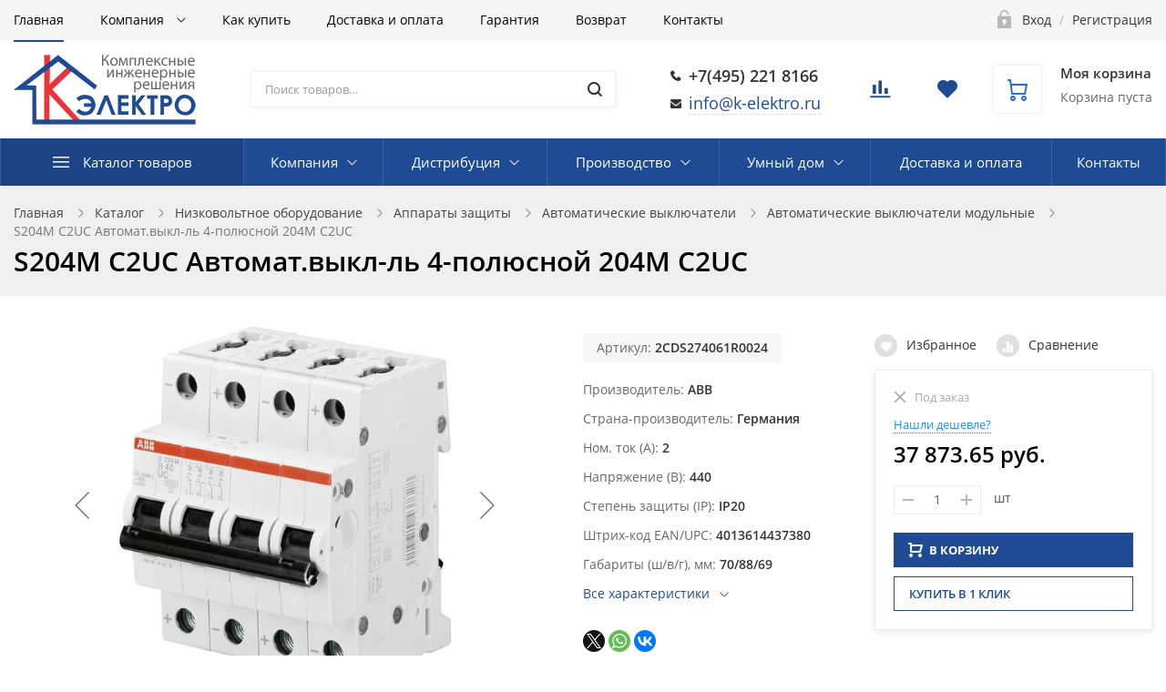

--- FILE ---
content_type: text/html; charset=UTF-8
request_url: https://k-elektro.ru/catalog/avtomaticheskie_vyklyuchateli_modulnye/s204m_c2uc_avtomat_vykl_l_4_polyusnoy_204m_c2uc/
body_size: 102636
content:
<!DOCTYPE html>

<html class="no-js" lang="ru">
	<head>
		<title>S204M C2UC Автомат.выкл-ль 4-полюсной 204M C2UC, 2CDS274061R0024, Германия - купить по акционной цене в Москве с доставкой</title>
		<meta name="viewport" content="width=device-width, initial-scale=1">
		<link rel="preload" as="font" href="/bitrix/templates/ubershop/fonts/fontawesome-webfont.woff2?v=4.7.0" type="font/woff2" crossorigin="anonymous">
		<link rel="preload" as="font" href="/bitrix/templates/ubershop/fonts/UberShop.woff2" type="font/woff2" crossorigin="anonymous">
		<link rel="prefetch" href="/bitrix/templates/ubershop/img/loading_modal.gif">

				 <link rel="preconnect" href="https://google.com">	
				
		<style>
		/* open-sans-regular - latin_cyrillic-ext */
		@font-face {
			font-family: 'Open Sans';
			font-style: normal;
			font-weight: 400;
			font-display: swap;
			src: local(''),
					url('/bitrix/templates/ubershop/fonts/open-sans-v18-latin_cyrillic-ext-regular.woff2') format('woff2'), /* Chrome 26+, Opera 23+, Firefox 39+ */
					url('/bitrix/templates/ubershop/fonts/open-sans-v18-latin_cyrillic-ext-regular.woff') format('woff'); /* Chrome 6+, Firefox 3.6+, IE 9+, Safari 5.1+ */
		}
		/* open-sans-600 - latin_cyrillic-ext */
		@font-face {
			font-family: 'Open Sans';
			font-style: normal;
			font-weight: 600;
			font-display: swap;

			src: local(''),
					url('/bitrix/templates/ubershop/fonts/open-sans-v18-latin_cyrillic-ext-600.woff2') format('woff2'), /* Chrome 26+, Opera 23+, Firefox 39+ */
					url('/bitrix/templates/ubershop/fonts/open-sans-v18-latin_cyrillic-ext-600.woff') format('woff'); /* Chrome 6+, Firefox 3.6+, IE 9+, Safari 5.1+ */
		}
		/* open-sans-700 - latin_cyrillic-ext */
		@font-face {
			font-family: 'Open Sans';
			font-style: normal;
			font-weight: 700;
			font-display: swap;

			src: local(''),
					url('/bitrix/templates/ubershop/fonts/open-sans-v18-latin_cyrillic-ext-700.woff2') format('woff2'), /* Chrome 26+, Opera 23+, Firefox 39+ */
					url('/bitrix/templates/ubershop/fonts/open-sans-v18-latin_cyrillic-ext-700.woff') format('woff'); /* Chrome 6+, Firefox 3.6+, IE 9+, Safari 5.1+ */
		}
		</style>

		<meta http-equiv="Content-Type" content="text/html; charset=UTF-8" />
<meta name="robots" content="index, follow" />
<meta name="description" content="S204M C2UC Автомат.выкл-ль 4-полюсной 204M C2UC, страна-производитель Германия, артикул 2CDS274061R0024 со скидкой по акционной цене в интернет-магазине К-ЭЛЕКТРО с гарантией от производителя ABB. Специальная цена, фотографии, описание и характеристики товара доступны на сайте. Заказ онлайн или по телефону: 8(495) 221-81-66" />
<script data-skip-moving="true">(function(w, d, n) {var cl = "bx-core";var ht = d.documentElement;var htc = ht ? ht.className : undefined;if (htc === undefined || htc.indexOf(cl) !== -1){return;}var ua = n.userAgent;if (/(iPad;)|(iPhone;)/i.test(ua)){cl += " bx-ios";}else if (/Windows/i.test(ua)){cl += ' bx-win';}else if (/Macintosh/i.test(ua)){cl += " bx-mac";}else if (/Linux/i.test(ua) && !/Android/i.test(ua)){cl += " bx-linux";}else if (/Android/i.test(ua)){cl += " bx-android";}cl += (/(ipad|iphone|android|mobile|touch)/i.test(ua) ? " bx-touch" : " bx-no-touch");cl += w.devicePixelRatio && w.devicePixelRatio >= 2? " bx-retina": " bx-no-retina";if (/AppleWebKit/.test(ua)){cl += " bx-chrome";}else if (/Opera/.test(ua)){cl += " bx-opera";}else if (/Firefox/.test(ua)){cl += " bx-firefox";}ht.className = htc ? htc + " " + cl : cl;})(window, document, navigator);</script>


<link href="/bitrix/js/ui/design-tokens/dist/ui.design-tokens.min.css?173298903623463" type="text/css"  rel="stylesheet" />
<link href="/bitrix/js/ui/fonts/opensans/ui.font.opensans.min.css?17013626682320" type="text/css"  rel="stylesheet" />
<link href="/bitrix/js/main/popup/dist/main.popup.bundle.min.css?173298925726589" type="text/css"  rel="stylesheet" />
<link href="/bitrix/cache/css/s1/ubershop/default_e8352fdeafeeab4f3b8d41cac94ff6f7/default_e8352fdeafeeab4f3b8d41cac94ff6f7_v1.css?17465300212048" type="text/css"  rel="stylesheet" />
<link href="/bitrix/cache/css/s1/ubershop/template_90753591992431aaf99e561b76b5bd63/template_90753591992431aaf99e561b76b5bd63_v1.css?1746530019411830" type="text/css"  data-template-style="true" rel="stylesheet" />




<script type="extension/settings" data-extension="currency.currency-core">{"region":"ru"}</script>



																									<style type="text/css">.theme-color, a, .text-primary,
.list-group-item.active > .badge, .btn-link, .btn-link:hover, .btn-link:focus {
  color: #1f4b94;
}

a:hover {
  color: #2d6bd3;
}

.modal-header,
.logo .logo-default {
  background-color: #1f4b94;
}

.btn-default {
  border: 1px solid #eaeaea;
  color: #222222 !important;
}

.btn-default.btn-border {
  border-width: 2px;
}

.btn-default:hover, .btn-default:focus {
  background-color: #434343;
  border-color: #434343;
  color: #fff !important;
}

.btn-default.disabled {
  color: #222222 !important;
}

.btn-dark {
  background: #303030;
  color: #fff;
}

.btn-dark:hover, .btn-dark:focus, .btn-dark:active, .btn-dark.active {
  background: #565656;
  color: #fff;
  border-color: #565656;
}

.btn-dark.disabled:hover, .btn-dark.disabled:focus, .btn-dark.disabled:active, .btn-dark.disabled.active, .btn-dark[disabled]:hover, .btn-dark[disabled]:focus, .btn-dark[disabled]:active, .btn-dark[disabled].active {
  background: #303030;
  color: #fff;
}

.btn-dark.btn-border {
  color: #303030;
  border-color: #303030;
  background: transparent;
}

.btn-dark.btn-border:hover, .btn-dark.btn-border:focus, .btn-dark.btn-border:active, .btn-dark.btn-border.active {
  color: #fff;
  background: #303030;
  border-color: #303030;
}

.btn-gray {
  background: #b5b5b5;
  color: #fff;
}

.btn-gray:hover, .btn-gray:focus, .btn-gray:active, .btn-gray.active {
  background: #1f4b94;
  color: #fff;
  border-color: #1f4b94;
}

.btn-gray.disabled:hover, .btn-gray.disabled:focus, .btn-gray.disabled:active, .btn-gray.disabled.active, .btn-gray[disabled]:hover, .btn-gray[disabled]:focus, .btn-gray[disabled]:active, .btn-gray[disabled].active {
  background: #b5b5b5;
  color: #fff;
}

.btn-gray.btn-border {
  color: #b5b5b5;
  border-color: #b5b5b5;
  background: transparent;
}

.btn-gray.btn-border:hover, .btn-gray.btn-border:focus, .btn-gray.btn-border:active, .btn-gray.btn-border.active {
  color: #fff;
  background: #b5b5b5;
  border-color: #b5b5b5;
}

.btn-success {
  background: #43ac6a;
  color: #fff;
}

.btn-success:hover, .btn-success:focus, .btn-success:active, .btn-success.active {
  background: #73c893;
  color: #fff;
  border-color: #73c893;
}

.btn-success.disabled:hover, .btn-success.disabled:focus, .btn-success.disabled:active, .btn-success.disabled.active, .btn-success[disabled]:hover, .btn-success[disabled]:focus, .btn-success[disabled]:active, .btn-success[disabled].active {
  background: #43ac6a;
  color: #fff;
}

.btn-success.btn-border {
  color: #43ac6a;
  border-color: #43ac6a;
  background: transparent;
}

.btn-success.btn-border:hover, .btn-success.btn-border:focus, .btn-success.btn-border:active, .btn-success.btn-border.active {
  color: #fff;
  background: #43ac6a;
  border-color: #43ac6a;
}

.btn-info {
  background: #5bc0de;
  color: #fff;
}

.btn-info:hover, .btn-info:focus, .btn-info:active, .btn-info.active {
  background: #9bd8eb;
  color: #fff;
  border-color: #9bd8eb;
}

.btn-info.disabled:hover, .btn-info.disabled:focus, .btn-info.disabled:active, .btn-info.disabled.active, .btn-info[disabled]:hover, .btn-info[disabled]:focus, .btn-info[disabled]:active, .btn-info[disabled].active {
  background: #5bc0de;
  color: #fff;
}

.btn-info.btn-border {
  color: #5bc0de;
  border-color: #5bc0de;
  background: transparent;
}

.btn-info.btn-border:hover, .btn-info.btn-border:focus, .btn-info.btn-border:active, .btn-info.btn-border.active {
  color: #fff;
  background: #5bc0de;
  border-color: #5bc0de;
}

.btn-warning {
  background: #E99002;
  color: #fff;
}

.btn-warning:hover, .btn-warning:focus, .btn-warning:active, .btn-warning.active {
  background: #fdb23a;
  color: #fff;
  border-color: #fdb23a;
}

.btn-warning.disabled:hover, .btn-warning.disabled:focus, .btn-warning.disabled:active, .btn-warning.disabled.active, .btn-warning[disabled]:hover, .btn-warning[disabled]:focus, .btn-warning[disabled]:active, .btn-warning[disabled].active {
  background: #E99002;
  color: #fff;
}

.btn-warning.btn-border {
  color: #E99002;
  border-color: #E99002;
  background: transparent;
}

.btn-warning.btn-border:hover, .btn-warning.btn-border:focus, .btn-warning.btn-border:active, .btn-warning.btn-border.active {
  color: #fff;
  background: #E99002;
  border-color: #E99002;
}

.btn-danger {
  background: #F04124;
  color: #fff;
}

.btn-danger:hover, .btn-danger:focus, .btn-danger:active, .btn-danger.active {
  background: #f57f6c;
  color: #fff;
  border-color: #f57f6c;
}

.btn-danger.disabled:hover, .btn-danger.disabled:focus, .btn-danger.disabled:active, .btn-danger.disabled.active, .btn-danger[disabled]:hover, .btn-danger[disabled]:focus, .btn-danger[disabled]:active, .btn-danger[disabled].active {
  background: #F04124;
  color: #fff;
}

.btn-danger.btn-border {
  color: #F04124;
  border-color: #F04124;
  background: transparent;
}

.btn-danger.btn-border:hover, .btn-danger.btn-border:focus, .btn-danger.btn-border:active, .btn-danger.btn-border.active {
  color: #fff;
  background: #F04124;
  border-color: #F04124;
}

.btn-light {
  background: #fff;
  color: #000;
}

.btn-light:hover, .btn-light:focus, .btn-light:active, .btn-light.active {
  background: #eee;
  color: #000;
  border-color: #eee;
}

.btn-light.disabled:hover, .btn-light.disabled:focus, .btn-light.disabled:active, .btn-light.disabled.active, .btn-light[disabled]:hover, .btn-light[disabled]:focus, .btn-light[disabled]:active, .btn-light[disabled].active {
  background: #fff;
  color: #000;
}

.btn-light.btn-border {
  color: #fff;
  border-color: #fff;
  background: transparent;
}

.btn-light.btn-border:hover, .btn-light.btn-border:focus, .btn-light.btn-border:active, .btn-light.btn-border.active {
  color: #000;
  background: #fff;
  border-color: #fff;
}

.table thead.thead-color,
.table-condensed thead.thead-color {
  background-color: #1f4b94;
  color: #fff;
}

.table thead.thead-color tr > *,
.table-condensed thead.thead-color tr > * {
  border-color: transparent !important;
}

.dropdown-menu > li > a:hover,
.dropdown-menu > li > a:focus {
  background-color: #eee;
}

.dropdown-menu > .active > a,
.dropdown-menu > .active > a:hover,
.dropdown-menu > .active > a:focus {
  background-color: #1f4b94;
}

.progress {
  background-color: #f5f5f5;
}

.progress-bar-primary {
  background-color: #1f4b94;
}

.progress-bar-striped {
  background-image: linear-gradient(45deg, rgba(255, 255, 255, 0.15) 25%, transparent 25%, transparent 50%, rgba(255, 255, 255, 0.15) 50%, rgba(255, 255, 255, 0.15) 75%, transparent 75%, transparent);
}

.list-group-item.active,
.list-group-item.active:hover,
.list-group-item.active:focus {
  background-color: #1f4b94;
  border-color: transparent;
}

.panel-primary {
  border-color: #1f4b94;
}

.panel-primary > .panel-heading {
  background-color: #1f4b94;
  border-color: #1f4b94;
}

.pagination li.active a, .pagination li.active a:hover, .pagination li.active a:focus, .pagination li.active span, .pagination li.active span:hover, .pagination li.active span:focus {
  color: #fff;
  background-color: #2d6bd3;
  border-color: #2d6bd3;
}

.nav-pills > li.active > a, .nav-pills > li.active > a:hover, .nav-pills > li.active > a:focus {
  background: #1f4b94;
}

.nav-pills > li.active > a .badge {
  background: #fff;
  color: #1f4b94;
}

.badge,
.label-primary {
  background: #1f4b94;
}

.s_top_panel_bg-color {
  background: #1f4b94;
}

.top-panel .submenu {
  border-color: #1f4b94;
}

.top-panel .submenu li:hover > a {
  color: #1f4b94;
}

.top-panel .col-menu .menu li.active:after {
  border-color: #1f4b94;
}

.s_top_panel_text-dark .col-menu .menu > li:hover > .link > a,
.s_top_panel_text-dark .col-auth .auth-auth > a:hover,
.s_top_panel_text-dark .col-auth .auth-personal > a:hover,
.s_top_panel_text-dark .col-auth:hover > a .nc-icon {
  color: #1f4b94;
}

.s_fixed_bottom_panel_bg-color,
.s_fixed_bottom_panel_icons-color .fp-icon {
  color: #1f4b94;
}

.s_fixed_bottom_panel_bg-color {
  background: #1f4b94;
}

.s_fixed_bottom_panel_bg-color .fp-count {
  background: #2d6bd3;
}

.fp-callback a:hover, .fp-callback a:active, .fp-callback a:focus {
  color: #2d6bd3;
}

.header-buttons .hb-btn.not-empty {
  color: #2d6bd3;
}

.header-buttons .hb-btn.not-empty:hover {
  color: #1f4b94;
}

.menubar-search .search-toggle {
  color: #2d6bd3;
}

.menubar-search .search-toggle:hover {
  color: #1f4b94;
}

.slide-menu .menu .item-with-icon .item-icon {
  color: #1f4b94;
}

.fixed-panel-mobile .fp-icon svg {
  fill: #2d6bd3;
  stroke: #2d6bd3;
}

.fixed-panel-mobile .fp-icon {
  color: #1f4b94;
}

.product-sku.view-buttons.type-colors .item.selected .item-bg,
.product-sku.view-buttons.type-text .item.selected .item-bg {
  border-color: #1f4b94;
}

.s_menubar_width-wide.s_menubar_bg-color {
  background: #1f4b94;
}

.s_menubar_width-small.s_menubar_bg-color .menubar-menu {
  background: #1f4b94;
}

.s_menubar_position-v1 .s_menubar_bg-light .menu > li:hover > .link a,
.s_menubar_position-v1 .s_menubar_bg-light .menu > li.active > .link a {
  color: #1f4b94;
}

.s_menubar_position-v2 .s_menubar_bg-light .menu > li:hover > .link a,
.s_menubar_position-v2 .s_menubar_bg-light .menu > li.active > .link a {
  color: #1f4b94;
}

.hassub-v1 .submenu li.hover > .link > a,
.hassub-v1 .submenu li:hover > .link > a {
  color: #1f4b94;
}

.menubar .menu > li.hassub-v2 .submenu a:hover {
  color: #1f4b94;
}

.side-menu.s_side_menu_dark > li.active > .link a {
  background-color: #000;
}

.side-menu.s_side_menu_color > li.active > .link a {
  background-color: #1f4b94;
}


.bx-filter .bx-ui-slider-track {
  background: #e7e7e7;
}

.bx-filter .bx-ui-slider-pricebar-vd {
  background: #9f9f9f;
}

.bx-filter .bx-ui-slider-pricebar-vn {
  background: #2d6bd3;
}

.bx-filter .bx-ui-slider-pricebar-v {
  background: #1f4b94;
}

.bx-filter .bx-ui-slider-handle:after {
  border-bottom-color: #2d6bd3;
}

.bx-filter .bx-filter-popup-result {
  background: #2d6bd3;
}

.bx-filter .bx-filter-popup-result-in:after {
  color: #2d6bd3;
}

.bx-filter-param-label.bx-active .bx-filter-param-btn .bx-filter-btn-color-bg {
  border-color: #1f4b94 !important;
}

.bx-filter .bx-filter-popup-result:hover {
  background: #1f4b94;
}

.bx-filter .bx-filter-popup-result:hover .bx-filter-popup-result-in:after {
  color: #1f4b94;
}

.bx-filter .filter-parameters-show-more {
  color: #1f4b94;
}

.bx-filter .bx-filter-param-btn-inline .bx-filter-param-label.bx-active .bx-filter-param-btn {
  border-color: #1f4b94;
}

.logo-default {
  background: #1f4b94;
}

.f_up:hover {
  color: #1f4b94;
}

.loader:after {
  border-left-color: #1f4b94;
}

.side-banner .slick-dots li button {
  background: #2d6bd3;
}

.side-banner .slick-dots li button:hover {
  background: #1f4b94;
}

.side-banner .slick-dots li.slick-active button {
  background: #2d6bd3;
}

.btn-dashed,
.btn-dashed:hover,
.btn-readmore,
.btn-readmore:hover {
  color: #1f4b94;
}

.footer.s_footer_bg-color {
  background: #1f4b94;
}

.social-icons a {
  background: #1f4b94;
  color: #fff;
}

.social-icons a:hover {
  background: #2d6bd3;
}

.btn-link:hover {
  color: #2d6bd3;
}

.product-buttons .p-btn.is-active,
.page-product-top .product-buttons-block .p-btn.is-active .nc-icon {
  background: #1f4b94;
}

.product-buttons .p-btn.is-active:hover,
.page-product-top .product-buttons-block .p-btn.is-active:hover .nc-icon {
  background: #2d6bd3;
}

.header-cart .header-cart-icon {
  color: #2d6bd3;
}

.header-cart:hover .header-cart-icon {
  color: #1f4b94;
}

.header-contacts-item a:hover {
  color: #1f4b94;
}

.header-contacts-item.callback a {
  color: #1f4b94;
}

.header-search button:hover,
.search-page-form button:hover {
  color: #1f4b94;
}

.s_page_heading_bg-color {
  background-color: #1f4b94;
}

.products .name a:hover {
  color: #1f4b94;
}

.products.view-grid .item-section a:hover {
  color: #1f4b94;
}

.products.view-list .item-section a:hover {
  color: #1f4b94;
}

.tabs-default .tabs-ctrl a:hover {
  color: #1f4b94;
}

.features-block .item-icon {
  color: #2d6bd3;
}

.features-block .item-in:hover .item-icon {
  color: #1f4b94;
}

.items .item-title a:hover {
  color: #1f4b94;
}

.ms-dropdown .item-name a:hover {
  color: #1f4b94;
}

.side-news .item-link a:hover {
  color: #1f4b94;
}

.slide-menu ul .slide-menu-current {
  background: #2d6bd3;
}

.catalog-toolbar .select-view-btn.active {
  color: #2d6bd3;
}

.slide-menu ul li.is-active > a:before {
  background: #2d6bd3;
}

.homeslider .slick-dots li.slick-active button {
  background: #1f4b94;
}

.homeslider .price {
  color: #1f4b94;
}

.page-cart .basket-item-info-name-link:hover {
  color: #1f4b94;
}

.page-cart .basket-item-scu-color .basket-item-scu-item.selected:before,
.page-cart .basket-item-property-scu-image .basket-item-scu-item.selected:before {
  border-color: #1f4b94;
}

.page-cart .basket-item-property-scu-text .basket-item-scu-item.selected:before {
  border-color: #1f4b94;
}

.bx_item_list_you_looked_horizontal .bx_catalog_item_title a:hover {
  color: #1f4b94;
}

.sale-personal-section-index-block:hover {
  background: #1f4b94 !important;
}

.sale-personal-section-index-block-ico {
  color: #1f4b94;
}

.sale-order-link, .sale-order-history-link,
.sale-order-list-shipment-button, .sale-order-list-repeat-link, .sale-order-list-cancel-link, .sale-order-list-about-link, .sale-order-list-change-payment {
  color: #1f4b94;
}

.sale-order-detail-general-head {
  background: #1f4b94;
}

.sale-order-detail-general,
.sale-paysystem-wrapper,
.sale-order-payment-change-pp-company:hover .sale-order-payment-change-pp-company-graf-container,
div.sale-order-detail-payment-options-methods-template {
  border-color: #1f4b94;
}

.sale-order-detail-about-order-inner-container-list-item-link {
  color: #1f4b94;
}

#bx-soa-order .bx-soa-pp-company.bx-selected .bx-soa-pp-company-graf-container {
  border-color: #1f4b94;
}

#bx-soa-order .bx-sls .bx-ui-sls-variant-active,
#bx-soa-order .bx-slst .bx-ui-combobox-variant-active {
  background: #1f4b94 !important;
}

.product-item-detail-slider-controls-image.active {
  outline-color: #2d6bd3;
}

.tabs-ctrl-mobile,
.tabs-ctrl-mobile:hover {
  color: #1f4b94;
}

.tabs-ctrl-mobile.active {
  background: #1f4b94;
}

.bx-pagination .bx-pagination-container ul li.bx-active span {
  background: #1f4b94 !important;
}

body .sale-products-gift .btn.btn-default {
  border-color: transparent;
  background: #1f4b94;
  color: #fff;
  color: #fff !important;
}

body .sale-products-gift .btn.btn-default:hover, body .sale-products-gift .btn.btn-default:focus, body .sale-products-gift .btn.btn-default:active, body .sale-products-gift .btn.btn-default.active {
  background: #2d6bd3;
  color: #fff;
  border-color: #2d6bd3;
}

body .sale-products-gift .btn.btn-default.disabled:hover, body .sale-products-gift .btn.btn-default.disabled:focus, body .sale-products-gift .btn.btn-default.disabled:active, body .sale-products-gift .btn.btn-default.disabled.active, body .sale-products-gift .btn.btn-default[disabled]:hover, body .sale-products-gift .btn.btn-default[disabled]:focus, body .sale-products-gift .btn.btn-default[disabled]:active, body .sale-products-gift .btn.btn-default[disabled].active {
  background: #1f4b94;
  color: #fff;
}

body .sale-products-gift .btn.btn-default.btn-border {
  color: #1f4b94;
  border-color: #1f4b94;
  background: transparent;
}

body .sale-products-gift .btn.btn-default.btn-border:hover, body .sale-products-gift .btn.btn-default.btn-border:focus, body .sale-products-gift .btn.btn-default.btn-border:active, body .sale-products-gift .btn.btn-default.btn-border.active {
  color: #fff;
  background: #1f4b94;
  border-color: #1f4b94;
}


</style>
										<style type="text/css">.btn-primary {
  background: #1f4b94;
  color: #fff;
}

.btn-primary:hover, .btn-primary:focus, .btn-primary:active, .btn-primary.active {
  background: #2d6bd3;
  color: #fff;
  border-color: #2d6bd3;
}

.btn-primary.disabled:hover, .btn-primary.disabled:focus, .btn-primary.disabled:active, .btn-primary.disabled.active, .btn-primary[disabled]:hover, .btn-primary[disabled]:focus, .btn-primary[disabled]:active, .btn-primary[disabled].active {
  background: #1f4b94;
  color: #fff;
}

.btn-primary.btn-border {
  color: #1f4b94;
  border-color: #1f4b94;
  background: transparent;
}

.btn-primary.btn-border:hover, .btn-primary.btn-border:focus, .btn-primary.btn-border:active, .btn-primary.btn-border.active {
  color: #fff;
  background: #1f4b94;
  border-color: #1f4b94;
}

.slider.s_arrows_top .slick-arrow {
  background: #1f4b94;
}

.no-touch .slider.s_arrows_top .slick-arrow:hover {
  background: #2d6bd3;
}

body .page-cart .btn.basket-btn-checkout,
.bx_item_list_you_looked_horizontal .bx_catalog_item_controls .bx_catalog_item_controls_blocktwo .bx_bt_button,
.sale-order-detail-about-order-inner-container-repeat-button,
.sale-order-list-button,
.sale-order-detail-payment-options-methods-button-element,
.sale-order-detail-payment-options-methods-button-element.active-button,
.sale-order-detail-payment-options-methods-button-element-new-window,
#bx-soa-order .btn.btn-default,
body .bx-set-constructor .btn.btn-default,
.main-user-consent-request-popup-button-acc {
  border-color: transparent;
  background: #1f4b94;
  color: #fff;
  color: #fff !important;
}

body .page-cart .btn.basket-btn-checkout:hover, body .page-cart .btn.basket-btn-checkout:focus, body .page-cart .btn.basket-btn-checkout:active, body .page-cart .btn.basket-btn-checkout.active,
.bx_item_list_you_looked_horizontal .bx_catalog_item_controls .bx_catalog_item_controls_blocktwo .bx_bt_button:hover,
.bx_item_list_you_looked_horizontal .bx_catalog_item_controls .bx_catalog_item_controls_blocktwo .bx_bt_button:focus,
.bx_item_list_you_looked_horizontal .bx_catalog_item_controls .bx_catalog_item_controls_blocktwo .bx_bt_button:active,
.bx_item_list_you_looked_horizontal .bx_catalog_item_controls .bx_catalog_item_controls_blocktwo .bx_bt_button.active,
.sale-order-detail-about-order-inner-container-repeat-button:hover,
.sale-order-detail-about-order-inner-container-repeat-button:focus,
.sale-order-detail-about-order-inner-container-repeat-button:active,
.sale-order-detail-about-order-inner-container-repeat-button.active,
.sale-order-list-button:hover,
.sale-order-list-button:focus,
.sale-order-list-button:active,
.sale-order-list-button.active,
.sale-order-detail-payment-options-methods-button-element:hover,
.sale-order-detail-payment-options-methods-button-element:focus,
.sale-order-detail-payment-options-methods-button-element:active,
.sale-order-detail-payment-options-methods-button-element.active,
.sale-order-detail-payment-options-methods-button-element.active-button:hover,
.sale-order-detail-payment-options-methods-button-element.active-button:focus,
.sale-order-detail-payment-options-methods-button-element.active-button:active,
.sale-order-detail-payment-options-methods-button-element.active-button.active,
.sale-order-detail-payment-options-methods-button-element-new-window:hover,
.sale-order-detail-payment-options-methods-button-element-new-window:focus,
.sale-order-detail-payment-options-methods-button-element-new-window:active,
.sale-order-detail-payment-options-methods-button-element-new-window.active,
#bx-soa-order .btn.btn-default:hover,
#bx-soa-order .btn.btn-default:focus,
#bx-soa-order .btn.btn-default:active,
#bx-soa-order .btn.btn-default.active,
body .bx-set-constructor .btn.btn-default:hover,
body .bx-set-constructor .btn.btn-default:focus,
body .bx-set-constructor .btn.btn-default:active,
body .bx-set-constructor .btn.btn-default.active,
.main-user-consent-request-popup-button-acc:hover,
.main-user-consent-request-popup-button-acc:focus,
.main-user-consent-request-popup-button-acc:active,
.main-user-consent-request-popup-button-acc.active {
  background: #2d6bd3;
  color: #fff;
  border-color: #2d6bd3;
}

body .page-cart .btn.basket-btn-checkout.disabled:hover, body .page-cart .btn.basket-btn-checkout.disabled:focus, body .page-cart .btn.basket-btn-checkout.disabled:active, body .page-cart .btn.basket-btn-checkout.disabled.active, body .page-cart .btn.basket-btn-checkout[disabled]:hover, body .page-cart .btn.basket-btn-checkout[disabled]:focus, body .page-cart .btn.basket-btn-checkout[disabled]:active, body .page-cart .btn.basket-btn-checkout[disabled].active,
.bx_item_list_you_looked_horizontal .bx_catalog_item_controls .bx_catalog_item_controls_blocktwo .bx_bt_button.disabled:hover,
.bx_item_list_you_looked_horizontal .bx_catalog_item_controls .bx_catalog_item_controls_blocktwo .bx_bt_button.disabled:focus,
.bx_item_list_you_looked_horizontal .bx_catalog_item_controls .bx_catalog_item_controls_blocktwo .bx_bt_button.disabled:active,
.bx_item_list_you_looked_horizontal .bx_catalog_item_controls .bx_catalog_item_controls_blocktwo .bx_bt_button.disabled.active,
.bx_item_list_you_looked_horizontal .bx_catalog_item_controls .bx_catalog_item_controls_blocktwo .bx_bt_button[disabled]:hover,
.bx_item_list_you_looked_horizontal .bx_catalog_item_controls .bx_catalog_item_controls_blocktwo .bx_bt_button[disabled]:focus,
.bx_item_list_you_looked_horizontal .bx_catalog_item_controls .bx_catalog_item_controls_blocktwo .bx_bt_button[disabled]:active,
.bx_item_list_you_looked_horizontal .bx_catalog_item_controls .bx_catalog_item_controls_blocktwo .bx_bt_button[disabled].active,
.sale-order-detail-about-order-inner-container-repeat-button.disabled:hover,
.sale-order-detail-about-order-inner-container-repeat-button.disabled:focus,
.sale-order-detail-about-order-inner-container-repeat-button.disabled:active,
.sale-order-detail-about-order-inner-container-repeat-button.disabled.active,
.sale-order-detail-about-order-inner-container-repeat-button[disabled]:hover,
.sale-order-detail-about-order-inner-container-repeat-button[disabled]:focus,
.sale-order-detail-about-order-inner-container-repeat-button[disabled]:active,
.sale-order-detail-about-order-inner-container-repeat-button[disabled].active,
.sale-order-list-button.disabled:hover,
.sale-order-list-button.disabled:focus,
.sale-order-list-button.disabled:active,
.sale-order-list-button.disabled.active,
.sale-order-list-button[disabled]:hover,
.sale-order-list-button[disabled]:focus,
.sale-order-list-button[disabled]:active,
.sale-order-list-button[disabled].active,
.sale-order-detail-payment-options-methods-button-element.disabled:hover,
.sale-order-detail-payment-options-methods-button-element.disabled:focus,
.sale-order-detail-payment-options-methods-button-element.disabled:active,
.sale-order-detail-payment-options-methods-button-element.disabled.active,
.sale-order-detail-payment-options-methods-button-element[disabled]:hover,
.sale-order-detail-payment-options-methods-button-element[disabled]:focus,
.sale-order-detail-payment-options-methods-button-element[disabled]:active,
.sale-order-detail-payment-options-methods-button-element[disabled].active,
.sale-order-detail-payment-options-methods-button-element.active-button.disabled:hover,
.sale-order-detail-payment-options-methods-button-element.active-button.disabled:focus,
.sale-order-detail-payment-options-methods-button-element.active-button.disabled:active,
.sale-order-detail-payment-options-methods-button-element.active-button.disabled.active,
.sale-order-detail-payment-options-methods-button-element.active-button[disabled]:hover,
.sale-order-detail-payment-options-methods-button-element.active-button[disabled]:focus,
.sale-order-detail-payment-options-methods-button-element.active-button[disabled]:active,
.sale-order-detail-payment-options-methods-button-element.active-button[disabled].active,
.sale-order-detail-payment-options-methods-button-element-new-window.disabled:hover,
.sale-order-detail-payment-options-methods-button-element-new-window.disabled:focus,
.sale-order-detail-payment-options-methods-button-element-new-window.disabled:active,
.sale-order-detail-payment-options-methods-button-element-new-window.disabled.active,
.sale-order-detail-payment-options-methods-button-element-new-window[disabled]:hover,
.sale-order-detail-payment-options-methods-button-element-new-window[disabled]:focus,
.sale-order-detail-payment-options-methods-button-element-new-window[disabled]:active,
.sale-order-detail-payment-options-methods-button-element-new-window[disabled].active,
#bx-soa-order .btn.btn-default.disabled:hover,
#bx-soa-order .btn.btn-default.disabled:focus,
#bx-soa-order .btn.btn-default.disabled:active,
#bx-soa-order .btn.btn-default.disabled.active,
#bx-soa-order .btn.btn-default[disabled]:hover,
#bx-soa-order .btn.btn-default[disabled]:focus,
#bx-soa-order .btn.btn-default[disabled]:active,
#bx-soa-order .btn.btn-default[disabled].active,
body .bx-set-constructor .btn.btn-default.disabled:hover,
body .bx-set-constructor .btn.btn-default.disabled:focus,
body .bx-set-constructor .btn.btn-default.disabled:active,
body .bx-set-constructor .btn.btn-default.disabled.active,
body .bx-set-constructor .btn.btn-default[disabled]:hover,
body .bx-set-constructor .btn.btn-default[disabled]:focus,
body .bx-set-constructor .btn.btn-default[disabled]:active,
body .bx-set-constructor .btn.btn-default[disabled].active,
.main-user-consent-request-popup-button-acc.disabled:hover,
.main-user-consent-request-popup-button-acc.disabled:focus,
.main-user-consent-request-popup-button-acc.disabled:active,
.main-user-consent-request-popup-button-acc.disabled.active,
.main-user-consent-request-popup-button-acc[disabled]:hover,
.main-user-consent-request-popup-button-acc[disabled]:focus,
.main-user-consent-request-popup-button-acc[disabled]:active,
.main-user-consent-request-popup-button-acc[disabled].active {
  background: #1f4b94;
  color: #fff;
}

body .page-cart .btn.basket-btn-checkout.btn-border,
.bx_item_list_you_looked_horizontal .bx_catalog_item_controls .bx_catalog_item_controls_blocktwo .bx_bt_button.btn-border,
.sale-order-detail-about-order-inner-container-repeat-button.btn-border,
.sale-order-list-button.btn-border,
.sale-order-detail-payment-options-methods-button-element.btn-border,
.sale-order-detail-payment-options-methods-button-element.active-button.btn-border,
.sale-order-detail-payment-options-methods-button-element-new-window.btn-border,
#bx-soa-order .btn.btn-default.btn-border,
body .bx-set-constructor .btn.btn-default.btn-border,
.main-user-consent-request-popup-button-acc.btn-border {
  color: #1f4b94;
  border-color: #1f4b94;
  background: transparent;
}

body .page-cart .btn.basket-btn-checkout.btn-border:hover, body .page-cart .btn.basket-btn-checkout.btn-border:focus, body .page-cart .btn.basket-btn-checkout.btn-border:active, body .page-cart .btn.basket-btn-checkout.btn-border.active,
.bx_item_list_you_looked_horizontal .bx_catalog_item_controls .bx_catalog_item_controls_blocktwo .bx_bt_button.btn-border:hover,
.bx_item_list_you_looked_horizontal .bx_catalog_item_controls .bx_catalog_item_controls_blocktwo .bx_bt_button.btn-border:focus,
.bx_item_list_you_looked_horizontal .bx_catalog_item_controls .bx_catalog_item_controls_blocktwo .bx_bt_button.btn-border:active,
.bx_item_list_you_looked_horizontal .bx_catalog_item_controls .bx_catalog_item_controls_blocktwo .bx_bt_button.btn-border.active,
.sale-order-detail-about-order-inner-container-repeat-button.btn-border:hover,
.sale-order-detail-about-order-inner-container-repeat-button.btn-border:focus,
.sale-order-detail-about-order-inner-container-repeat-button.btn-border:active,
.sale-order-detail-about-order-inner-container-repeat-button.btn-border.active,
.sale-order-list-button.btn-border:hover,
.sale-order-list-button.btn-border:focus,
.sale-order-list-button.btn-border:active,
.sale-order-list-button.btn-border.active,
.sale-order-detail-payment-options-methods-button-element.btn-border:hover,
.sale-order-detail-payment-options-methods-button-element.btn-border:focus,
.sale-order-detail-payment-options-methods-button-element.btn-border:active,
.sale-order-detail-payment-options-methods-button-element.btn-border.active,
.sale-order-detail-payment-options-methods-button-element.active-button.btn-border:hover,
.sale-order-detail-payment-options-methods-button-element.active-button.btn-border:focus,
.sale-order-detail-payment-options-methods-button-element.active-button.btn-border:active,
.sale-order-detail-payment-options-methods-button-element.active-button.btn-border.active,
.sale-order-detail-payment-options-methods-button-element-new-window.btn-border:hover,
.sale-order-detail-payment-options-methods-button-element-new-window.btn-border:focus,
.sale-order-detail-payment-options-methods-button-element-new-window.btn-border:active,
.sale-order-detail-payment-options-methods-button-element-new-window.btn-border.active,
#bx-soa-order .btn.btn-default.btn-border:hover,
#bx-soa-order .btn.btn-default.btn-border:focus,
#bx-soa-order .btn.btn-default.btn-border:active,
#bx-soa-order .btn.btn-default.btn-border.active,
body .bx-set-constructor .btn.btn-default.btn-border:hover,
body .bx-set-constructor .btn.btn-default.btn-border:focus,
body .bx-set-constructor .btn.btn-default.btn-border:active,
body .bx-set-constructor .btn.btn-default.btn-border.active,
.main-user-consent-request-popup-button-acc.btn-border:hover,
.main-user-consent-request-popup-button-acc.btn-border:focus,
.main-user-consent-request-popup-button-acc.btn-border:active,
.main-user-consent-request-popup-button-acc.btn-border.active {
  color: #fff;
  background: #1f4b94;
  border-color: #1f4b94;
}


</style>
					
														
		
			</head>

			<body class="s_site_boxed-no s_color_primary-custom s_color_secondary-gold s_fixed_bottom_panel_type-none s_page_heading_in_main-v2 s_slider_width-wide s_block_heading-block_heading_without_line" style=" ">
			
		
		<div id="panel"></div>
		
		<div class="site-wrapper">

			
<div class="js-mobile-overlay mobile-overlay slide-menu-overlay"></div>
<div class="fixed-panel-mobile">
  <div class="fixed-panel-in clearfix">
    <div class="fp-item fp-menu">
      <a class="fp-item-link js-mobile-menu-toggle mobile-menu-toggle" href="javascript:void(0);">
        <i class="fp-icon nc-icon nc-menu-34 nc-to-close"></i>
        <div class="fp-item-text">Меню</div>
      </a>
    </div>
    <div class="fp-item fp-cart">
      
<div id="bx_basketFKauiI" class="">
	<!--'start_frame_cache_bx_basketFKauiI'-->

<a rel="nofollow" class="fp-item-link" href="/personal/cart/">
	<div class="fp-icon is-empty">
		<i class="nc-icon nc-cart-simple-2"></i>
		<span class="count-badge">
												0									</span>
	</div>
</a>
<!--'end_frame_cache_bx_basketFKauiI'--></div>

    </div>
    <div class="fp-item fp-search">
      <a class="fp-item-link js-mobile-search-toggle" href="javascript:void(0);">
        <i class="fp-icon nc-icon nc-zoom-2-2 nc-to-close"></i>
      </a>
    </div>
  </div>
</div>

			<div id="mobile-title-search" class="js-mobile-search mobile-search">
			<div class="mobile-search-in">
				<form class="clearfix" action="/catalog/">
					<input id="mobile-title-search-input" type="text" name="q" value="" autocomplete="off" placeholder="Поиск товаров…" class="form-control bx-form-control"/>
					<button class="btn" type="submit" name="s"><i class="nc-icon nc-zoom-2-2"></i></button>
				</form>
			</div>
		</div>
	
<div class="js-mobile-menu mobile-slide-panel panel-left" id="mobile-slide-menu">
	<div class="mobile-slide-panel-in js-mobile-menu-plugin slide-menu" data-back-text="Назад">
    <ul class="menu">
			     <!-- first level-->
				<li
					class="bx-nav-1-lvl bx-nav-list-1-col
										 hassub"
				>
					<a href="/catalog/">
							Каталог товаров					</a>
															<ul>
							  <!-- second level-->
								<li class="hassub">
									<a href="/catalog/nizkovoltnoe_oborudovanie/">
										Низковольтное оборудование									</a>
																	<ul>
											<!-- third level-->
											<li>
												<a href="/catalog/avtomatizirovannye_sistemy_upravleniya_tekhnologicheskimi_protsessami_asutp/" >
													Автоматизированные системы управления технологическими процессами (АСУТП)												</a>
											</li>
											<!-- third level-->
											<li>
												<a href="/catalog/apparaty_zashchity/" >
													Аппараты защиты												</a>
											</li>
											<!-- third level-->
											<li>
												<a href="/catalog/knopki_knopochnye_posty_pereklyuchateli_svetosignalnaya_apparatura/" >
													Кнопки, кнопочные посты, переключатели, светосигнальная аппаратура												</a>
											</li>
											<!-- third level-->
											<li>
												<a href="/catalog/komplektnye_nizkovoltnye_ustroystva/" >
													Комплектные низковольтные устройства												</a>
											</li>
											<!-- third level-->
											<li>
												<a href="/catalog/pribory_izmeritelnye/" >
													Приборы измерительные												</a>
											</li>
											<!-- third level-->
											<li>
												<a href="/catalog/pribory_kontrolya_i_signalizatsii/" >
													Приборы контроля и сигнализации												</a>
											</li>
											<!-- third level-->
											<li>
												<a href="/catalog/puskateli_kontaktory_i_aksessuary/" >
													Пускатели, контакторы и аксессуары												</a>
											</li>
											<!-- third level-->
											<li>
												<a href="/catalog/rubilniki_razediniteli_i_vyklyuchateli_nagruzki/" >
													Рубильники, разъединители и выключатели нагрузки												</a>
											</li>
											<!-- third level-->
											<li>
												<a href="/catalog/spetsialnoe_oborudovanie/" >
													Специальное оборудование												</a>
											</li>
											<!-- third level-->
											<li>
												<a href="/catalog/schetchiki_elektroenergii/" >
													Счетчики электроэнергии												</a>
											</li>
											<!-- third level-->
											<li>
												<a href="/catalog/transformatory_nizkovoltnye/" >
													Трансформаторы низковольтные												</a>
											</li>
											<!-- third level-->
											<li>
												<a href="/catalog/ustroystva_upravleniya_elektrodvigatelyami/" >
													Устройства управления электродвигателями												</a>
											</li>
											<!-- third level-->
											<li>
												<a href="/catalog/ustroystva_elektropitaniya/" >
													Устройства электропитания												</a>
											</li>
											<!-- third level-->
											<li>
												<a href="/catalog/elektrodvigateli_nasosy_i_kranovoe_oborudovanie/" >
													Электродвигатели, насосы и крановое оборудование												</a>
											</li>
																			</ul>
																</li>
							  <!-- second level-->
								<li class="hassub">
									<a href="/catalog/oborudovanie_umnyy_dom/">
										Оборудование 'Умный дом'									</a>
																	<ul>
											<!-- third level-->
											<li>
												<a href="/catalog/hisense/" >
													Hisense												</a>
											</li>
											<!-- third level-->
											<li>
												<a href="/catalog/abb_free_home/" >
													ABB-free@home												</a>
											</li>
											<!-- third level-->
											<li>
												<a href="/catalog/sonos_sistema_hi_fi/" >
													SONOS - система HI-FI												</a>
											</li>
											<!-- third level-->
											<li>
												<a href="/catalog/gvs/" >
													GVS												</a>
											</li>
											<!-- third level-->
											<li>
												<a href="/catalog/khun_sin/" >
													Хун Син												</a>
											</li>
																			</ul>
																</li>
							  <!-- second level-->
								<li class="hassub">
									<a href="/catalog/domofony_peregovornye_ustroystva/">
										Домофоны, переговорные устройства									</a>
																	<ul>
											<!-- third level-->
											<li>
												<a href="/catalog/abonentskie_ustroystva/" >
													Абонентские устройства												</a>
											</li>
											<!-- third level-->
											<li>
												<a href="/catalog/videokamery/" >
													Видеокамеры												</a>
											</li>
											<!-- third level-->
											<li>
												<a href="/catalog/komplektuyushchie/" >
													Комплектующие												</a>
											</li>
											<!-- third level-->
											<li>
												<a href="/catalog/komplekty_domofonii/" >
													Комплекты домофонии												</a>
											</li>
											<!-- third level-->
											<li>
												<a href="/catalog/sistemnye_komponenty_2/" >
													Системные компоненты												</a>
											</li>
											<!-- third level-->
											<li>
												<a href="/catalog/stantsii_vyzova/" >
													Станции вызова												</a>
											</li>
											<!-- third level-->
											<li>
												<a href="/catalog/terminaly_konserzha/" >
													Терминалы консьержа												</a>
											</li>
																			</ul>
																</li>
							  <!-- second level-->
								<li class="hassub">
									<a href="/catalog/shchity_shkafy/">
										Щиты, шкафы									</a>
																	<ul>
											<!-- third level-->
											<li>
												<a href="/catalog/klemmy_klemmnye_bloki_nulevye_shiny/" >
													Клеммы, клеммные блоки, нулевые шины												</a>
											</li>
											<!-- third level-->
											<li>
												<a href="/catalog/materialy_dlya_oformleniya_i_vspomogatelnye_shchitovye_aksessuary/" >
													Материалы для оформления и вспомогательные щитовые аксессуары												</a>
											</li>
											<!-- third level-->
											<li>
												<a href="/catalog/sistemy_podderzhaniya_mikroklimata/" >
													Системы поддержания микроклимата												</a>
											</li>
											<!-- third level-->
											<li>
												<a href="/catalog/spetsialnye_aksessuary_dlya_telekommunikatsionnykh_shkafov/" >
													Специальные аксессуары для телекоммуникационных шкафов												</a>
											</li>
											<!-- third level-->
											<li>
												<a href="/catalog/shiny_i_aksessuary_dlya_shin/" >
													Шины и аксессуары для шин												</a>
											</li>
											<!-- third level-->
											<li>
												<a href="/catalog/shkafy_telekommunikatsionnye_sbornye/" >
													Шкафы телекоммуникационные сборные												</a>
											</li>
											<!-- third level-->
											<li>
												<a href="/catalog/shchitovoe_oborudovanie_gotovoe/" >
													Щитовое оборудование готовое												</a>
											</li>
											<!-- third level-->
											<li>
												<a href="/catalog/shchity_montazhnye_sbornye/" >
													Щиты монтажные сборные												</a>
											</li>
											<!-- third level-->
											<li>
												<a href="/catalog/elektrooborudovanie_dlya_shkafov/" >
													Электрооборудование для шкафов												</a>
											</li>
											<!-- third level-->
											<li>
												<a href="/catalog/elementy_dlya_ustanovki_oborudovaniya_i_prokladki_kabelya/" >
													Элементы для установки оборудования и прокладки кабеля												</a>
											</li>
											<!-- third level-->
											<li>
												<a href="/catalog/elementy_komplektatsii_shkafov/" >
													Элементы комплектации шкафов												</a>
											</li>
																			</ul>
																</li>
							  <!-- second level-->
								<li class="hassub">
									<a href="/catalog/bezopasnost/">
										Безопасность									</a>
																	<ul>
											<!-- third level-->
											<li>
												<a href="/catalog/bloki_pitaniya_akb/" >
													Блоки питания, АКБ												</a>
											</li>
											<!-- third level-->
											<li>
												<a href="/catalog/komplektuyushchie_dlya_pk_servery/" >
													Комплектующие для ПК, серверы												</a>
											</li>
											<!-- third level-->
											<li>
												<a href="/catalog/okhranno_pozharnaya_signalizatsiya/" >
													Охранно-пожарная сигнализация												</a>
											</li>
											<!-- third level-->
											<li>
												<a href="/catalog/sistemy_videonablyudeniya/" >
													Системы видеонаблюдения												</a>
											</li>
											<!-- third level-->
											<li>
												<a href="/catalog/sistemy_kontrolya_i_upravleniya_dostupom_skud/" >
													Системы контроля и управления доступом (СКУД)												</a>
											</li>
											<!-- third level-->
											<li>
												<a href="/catalog/sistemy_opoveshcheniya_soue/" >
													Системы оповещения (СОУЭ)												</a>
											</li>
																			</ul>
																</li>
							  <!-- second level-->
								<li class="hassub">
									<a href="/catalog/oborudovanie_dlya_elektromontazha/">
										Оборудование для электромонтажа									</a>
																	<ul>
											<!-- third level-->
											<li>
												<a href="/catalog/izolyatsiya_krepleniya_i_markirovka/" >
													Изоляция, крепления и маркировка												</a>
											</li>
											<!-- third level-->
											<li>
												<a href="/catalog/kabelenesushchie_sistemy/" >
													Кабеленесущие системы												</a>
											</li>
											<!-- third level-->
											<li>
												<a href="/catalog/kabelnaya_armatura/" >
													Кабельная арматура												</a>
											</li>
											<!-- third level-->
											<li>
												<a href="/catalog/klemmnye_zazhimy/" >
													Клеммные зажимы												</a>
											</li>
											<!-- third level-->
											<li>
												<a href="/catalog/korobki_raspredelitelnye/" >
													Коробки распределительные												</a>
											</li>
											<!-- third level-->
											<li>
												<a href="/catalog/razemy_silovye/" >
													Разъемы силовые												</a>
											</li>
											<!-- third level-->
											<li>
												<a href="/catalog/sistemy_dlya_elektricheskikh_i_informatsionnykh_setey/" >
													Системы для электрических и информационных сетей												</a>
											</li>
																			</ul>
																</li>
							  <!-- second level-->
								<li class="hassub">
									<a href="/catalog/oborudovanie_6_10kv/">
										Оборудование 6-10кВ									</a>
																	<ul>
											<!-- third level-->
											<li>
												<a href="/catalog/armatura_vysokovoltnaya/" >
													Арматура высоковольтная												</a>
											</li>
											<!-- third level-->
											<li>
												<a href="/catalog/vysokovoltnye_komplektnye_ustroystva/" >
													Высоковольтные комплектные устройства												</a>
											</li>
											<!-- third level-->
											<li>
												<a href="/catalog/kommutatsionnye_apparaty/" >
													Коммутационные аппараты												</a>
											</li>
											<!-- third level-->
											<li>
												<a href="/catalog/kondensatornye_ustanovki_1/" >
													Конденсаторные установки												</a>
											</li>
											<!-- third level-->
											<li>
												<a href="/catalog/transformatory_vysokovoltnye/" >
													Трансформаторы высоковольтные												</a>
											</li>
											<!-- third level-->
											<li>
												<a href="/catalog/ustroystva_zashchity/" >
													Устройства защиты												</a>
											</li>
																			</ul>
																</li>
							  <!-- second level-->
								<li class="hassub">
									<a href="/catalog/svetotekhnika/">
										Светотехника									</a>
																	<ul>
											<!-- third level-->
											<li>
												<a href="/catalog/istochniki_sveta/" >
													Источники света												</a>
											</li>
											<!-- third level-->
											<li>
												<a href="/catalog/komplektuyushchie_i_aksessuary_dlya_svetilnikov/" >
													Комплектующие и аксессуары для светильников												</a>
											</li>
											<!-- third level-->
											<li>
												<a href="/catalog/svetilniki_svetodiodnye/" >
													Светильники светодиодные												</a>
											</li>
											<!-- third level-->
											<li>
												<a href="/catalog/sistemy_upravleniya_osveshcheniem/" >
													Системы управления освещением												</a>
											</li>
											<!-- third level-->
											<li>
												<a href="/catalog/traditsionnye_svetilniki/" >
													Традиционные светильники												</a>
											</li>
																			</ul>
																</li>
							  <!-- second level-->
								<li class="hassub">
									<a href="/catalog/rozetki_vyklyuchateli/">
										Розетки, выключатели									</a>
																	<ul>
											<!-- third level-->
											<li>
												<a href="/catalog/ustanovochnye_izdeliya_dlya_sistem_umnyy_dom/" >
													Установочные изделия для систем 'Умный дом'												</a>
											</li>
											<!-- third level-->
											<li>
												<a href="/catalog/ustanovochnye_izdeliya_obshchego_naznacheniya/" >
													Установочные изделия общего назначения												</a>
											</li>
											<!-- third level-->
											<li>
												<a href="/catalog/ustanovochnye_izdeliya_spetsialnogo_naznacheniya/" >
													Установочные изделия специального назначения												</a>
											</li>
																			</ul>
																</li>
							  <!-- second level-->
								<li class="hassub">
									<a href="/catalog/obogrev_i_ventilyatsiya/">
										Обогрев и вентиляция									</a>
																	<ul>
											<!-- third level-->
											<li>
												<a href="/catalog/kabelnye_nagrevatelnye_sistemy/" >
													Кабельные нагревательные системы												</a>
											</li>
											<!-- third level-->
											<li>
												<a href="/catalog/pribory_ventilyatsii_i_konditsionirovaniya/" >
													Приборы вентиляции и кондиционирования												</a>
											</li>
											<!-- third level-->
											<li>
												<a href="/catalog/sistemy_dlya_prokladki_trass_konditsionirovaniya/" >
													Системы для прокладки трасс кондиционирования												</a>
											</li>
																			</ul>
																</li>
							  <!-- second level-->
								<li class="hassub">
									<a href="/catalog/telekom_i_sks/">
										Телеком и СКС									</a>
																	<ul>
											<!-- third level-->
											<li>
												<a href="/catalog/aktivnoe_setevoe_oborudovanie/" >
													Активное сетевое оборудование												</a>
											</li>
											<!-- third level-->
											<li>
												<a href="/catalog/komponenty_sks/" >
													Компоненты СКС												</a>
											</li>
											<!-- third level-->
											<li>
												<a href="/catalog/razemy_i_krepezhnye_elementy_dlya_sks/" >
													Разъемы и крепежные элементы для СКС												</a>
											</li>
											<!-- third level-->
											<li>
												<a href="/catalog/shkafy_dlya_sks_i_komplektuyushchie/" >
													Шкафы для СКС и комплектующие												</a>
											</li>
																			</ul>
																</li>
							  <!-- second level-->
								<li class="hassub">
									<a href="/catalog/instrument_1/">
										Инструмент									</a>
																	<ul>
											<!-- third level-->
											<li>
												<a href="/catalog/izmeritelnye_pribory/" >
													Измерительные приборы												</a>
											</li>
											<!-- third level-->
											<li>
												<a href="/catalog/instrument_2/" >
													Инструмент												</a>
											</li>
											<!-- third level-->
											<li>
												<a href="/catalog/sredstva_zashchity/" >
													Средства защиты												</a>
											</li>
																			</ul>
																</li>
							  <!-- second level-->
								<li class="hassub">
									<a href="/catalog/inzhenernaya_santekhnika/">
										Инженерная сантехника									</a>
																	<ul>
											<!-- third level-->
											<li>
												<a href="/catalog/instrument_i_soputstvuyushchie_tovary/" >
													Инструмент и сопутствующие товары												</a>
											</li>
											<!-- third level-->
											<li>
												<a href="/catalog/truby_fitingi_i_gibkie_podvodki/" >
													Трубы, фитинги и гибкие подводки												</a>
											</li>
																			</ul>
																</li>
							  <!-- second level-->
								<li class="hassub">
									<a href="/catalog/krepezh_metizy/">
										Крепеж, метизы									</a>
																	<ul>
											<!-- third level-->
											<li>
												<a href="/catalog/bity_bury_i_instrument/" >
													Биты, буры и инструмент												</a>
											</li>
											<!-- third level-->
											<li>
												<a href="/catalog/metricheskiy_krepezh/" >
													Метрический крепеж												</a>
											</li>
																			</ul>
																</li>
							  <!-- second level-->
								<li >
									<a href="/catalog/katalogi_prochee/">
										Каталоги, прочее									</a>
																</li>
							  <!-- second level-->
								<li >
									<a href="/catalog/soputstvuyushchie_elektrotekhnicheskie_tovary/">
										Сопутствующие электротехнические товары									</a>
																</li>
													</ul>
													</li>
			     <!-- first level-->
				<li
					class="bx-nav-1-lvl bx-nav-list-1-col
										 hassub"
				>
					<a href="/company/">
							Компания					</a>
															<ul>
							  <!-- second level-->
								<li >
									<a href="/company/index.php">
										О компании									</a>
																</li>
							  <!-- second level-->
								<li >
									<a href="/company/staff/">
										Наша команда									</a>
																</li>
							  <!-- second level-->
								<li >
									<a href="/company/certificates/">
										Сертификаты									</a>
																</li>
							  <!-- second level-->
								<li >
									<a href="/company/vacancies/">
										Вакансии									</a>
																</li>
													</ul>
													</li>
			     <!-- first level-->
				<li
					class="bx-nav-1-lvl bx-nav-list-1-col
										 hassub"
				>
					<a href="/distributsiya/">
							Дистрибуция					</a>
															<ul>
							  <!-- second level-->
								<li >
									<a href="/info/brands/">
										Прайс-листы и каталоги									</a>
																</li>
													</ul>
													</li>
			     <!-- first level-->
				<li
					class="bx-nav-1-lvl bx-nav-list-1-col
										 hassub"
				>
					<a href="/proizvodstvo/">
							Производство					</a>
															<ul>
							  <!-- second level-->
								<li >
									<a href="/proizvodstvo/proizvodstvo-grshch/">
										Производство ГРЩ									</a>
																</li>
							  <!-- second level-->
								<li >
									<a href="/proizvodstvo/proizvodstvo-vru/">
										Производство ВРУ									</a>
																</li>
							  <!-- second level-->
								<li >
									<a href="/proizvodstvo/proizvodstvo-avr/">
										Производство АВР									</a>
																</li>
							  <!-- second level-->
								<li >
									<a href="/proizvodstvo/proizvodstvo-shcha/">
										Производство ЩА									</a>
																</li>
							  <!-- second level-->
								<li >
									<a href="/proizvodstvo/proizvodstvo-shchk/">
										Производство ЩРК									</a>
																</li>
													</ul>
													</li>
			     <!-- first level-->
				<li
					class="bx-nav-1-lvl bx-nav-list-1-col
										 hassub"
				>
					<a href="/umnyy-dom/">
							Умный дом					</a>
															<ul>
							  <!-- second level-->
								<li >
									<a href="/umnyy-dom/proektirovanie/">
										Проектирование									</a>
																</li>
							  <!-- second level-->
								<li >
									<a href="/umnyy-dom/ustanovka/">
										Установка									</a>
																</li>
							  <!-- second level-->
								<li >
									<a href="/umnyy-dom/servis-i-podderzhka/">
										Сервис и поддержка									</a>
																</li>
													</ul>
													</li>
			     <!-- first level-->
				<li
					class="bx-nav-1-lvl bx-nav-list-0-col
										"
				>
					<a href="/delivery/">
							Доставка и оплата					</a>
								</li>
			     <!-- first level-->
				<li
					class="bx-nav-1-lvl bx-nav-list-0-col
										"
				>
					<a href="/contacts/">
							Контакты					</a>
								</li>
										<li class="item-with-icon"><i class="nc-icon nc-lock-open item-icon"></i><a href="/login/">Авторизация</a></li>
					</ul>
		<div class="mobile-contacts">
			<div class="mobile-callback">
				<a class="btn btn-primary" href="mailto:info@k-elektro.ru""> 					<span><i class="fa fa-envelope" aria-hidden="true"></i>
info@k-elektro.ru</span>				</a>
			</div>
			<div class="mobile-phone"><i class="nc-icon nc-phone-2 icon"></i>
				<a href="tel:+74952218166">+7(495) 221 8166</a>
			</div>
		</div>
	</div>
</div>

<div class="js-mobile-filter mobile-slide-panel panel-right mobile-filter" id="mobile-slide-filter">
  <div class="mobile-slide-panel-in">
    <div class="js-mobile-filter-in bx-filter bx-filter-vertical"></div>
  </div>
</div>
<div class="header-mobile">
  <div class="header-mobile-in">
    <div class="col logo"><a href="/">
      
  <img src="/upload/ms.ubershop/010/010aff4a454bfda8a382a3fdd097feba.png" alt="">
    </a></div>
  </div>
</div>

			


<div class="js-top-panel top-panel hidden-xs s_top_panel_v-1 s_top_panel_text-dark s_top_panel_bg-light " style="">
  <div class="sc-maxwidth">
    <div class="top-panel-in">
      <!-- Верхнее меню -->
      <div class="js-top-panel-col-menu col-menu">
        
<div class="js-top-panel-col-menu-in col-menu-in">
	<ul class="js-top-panel-menu menu clearfix">
		     <!-- first level-->
			<li
				class="bx-nav-1-lvl bx-nav-list-0-col
				active				"
			>
				<div class="link"><a href="/">
						Главная				</a></div>
						</li>
		     <!-- first level-->
			<li
				class="bx-nav-1-lvl bx-nav-list-1-col
								 hassub hassub-v1"
			>
				<div class="link"><a href="/company/">
						Компания				</a></div>
							<div class="submenu">
											<ul>
						  <!-- second level-->
							<li >
								<div class="link"><a href="/company/index.php">
									О компании								</a></div>
														</li>
						  <!-- second level-->
							<li >
								<div class="link"><a href="/company/staff/">
									Наша команда								</a></div>
														</li>
						  <!-- second level-->
							<li >
								<div class="link"><a href="/company/certificates/">
									Сертификаты								</a></div>
														</li>
						  <!-- second level-->
							<li >
								<div class="link"><a href="/company/vacancies/">
									Вакансии								</a></div>
														</li>
												</ul>
									</div>
						</li>
		     <!-- first level-->
			<li
				class="bx-nav-1-lvl bx-nav-list-0-col
								"
			>
				<div class="link"><a href="/howto/">
						Как купить				</a></div>
						</li>
		     <!-- first level-->
			<li
				class="bx-nav-1-lvl bx-nav-list-0-col
								"
			>
				<div class="link"><a href="/delivery/">
						Доставка и оплата				</a></div>
						</li>
		     <!-- first level-->
			<li
				class="bx-nav-1-lvl bx-nav-list-0-col
								"
			>
				<div class="link"><a href="/guaranty/">
						Гарантия				</a></div>
						</li>
		     <!-- first level-->
			<li
				class="bx-nav-1-lvl bx-nav-list-0-col
								"
			>
				<div class="link"><a href="/vozvrat-tovara/">
						Возврат				</a></div>
						</li>
		     <!-- first level-->
			<li
				class="bx-nav-1-lvl bx-nav-list-0-col
								"
			>
				<div class="link"><a href="/contacts/">
						Контакты				</a></div>
						</li>
				<li class="js-top-panel-menu-more menu-more hassub hassub-v1">
			<div class="link"><a href="#">Еще</a>
			</div>
			<div class="submenu">
				<ul></ul>
			</div>
		</li>
	</ul>
</div>
      </div>
      <div class="col-right">
        <!-- Авторизация -->
        
			<div class="col col-auth">
			<div class="auth-auth"><i class="col-icon nc-icon nc-lock-open"></i>
				<a rel="nofollow" href="/login/"><span>Вход</span></a>
				<span class="separator">/</span>
				<a href="/login/?register=yes&amp;backurl=%2Fcatalog%2Favtomaticheskie_vyklyuchateli_modulnye%2Fs204m_c2uc_avtomat_vykl_l_4_polyusnoy_204m_c2uc%2F"><span>Регистрация</span></a>
			</div>
		</div>
	      </div>
    </div>
  </div>
</div>

<header class="header header-v10 s_menubar_position-v2">
  <div class="header-in sc-maxwidth">
    <div class="header-in2">
      <!-- Логотип -->
<div class="header-col header-col-logo">
  <div class="header-logo"><a href="/">
    
  <img src="/upload/ms.ubershop/010/010aff4a454bfda8a382a3fdd097feba.png" alt="">
  </a></div>
</div>

      
       <!-- Поиск -->
<div class="header-col header-col-search">
	 						<div id="title-search" class="header-search bx-searchtitle">
				<form class="clearfix" action="/catalog/">
					<input id="title-search-input" type="text" name="q" value="" autocomplete="off" placeholder="Поиск товаров…" class="form-control bx-form-control"/>
					<button class="btn" type="submit" name="s"><i class="col-icon nc-icon nc-zoom-2"></i></button>
				</form>
			</div>
			
</div>
 <br>
      <!-- Контакты -->
<div class="header-col header-col-contacts">
  <div class="header-contacts">
    <div class="header-contacts-item phone">
							<i class="col-icon nc-icon nc-phone-2"></i>
			      <a href="tel:+74952218166">+7(495) 221 8166</a>
    </div>
    <div class="header-contacts-item callback">
      <a class="btn-dashed btn-callback s-custom"  href="mailto:info@k-elektro.ru">         <span><i class="fa fa-envelope" aria-hidden="true"></i>
info@k-elektro.ru</span>      </a>
    </div>
  </div>
</div>

              <div class="header-col header-col-buttons">
          <div class="header-buttons">
                                      <div class="header-button-compare">
                <!-- Сравнение -->
<div id="comp_90fc8d8b90ab5b351509502f017a2303">
<div id="compareList9J9wbd" class=""><!--'start_frame_cache_compareList9J9wbd'-->
	<a rel="nofollow" class="js-compare-link hb-btn hb-btn-compare is-empty " href="/catalog/compare/">
		<i class="nc-icon nc-chart-bars"></i>
		<div id="compareList9J9wbd_count" class="js-compare-count count-badge">0</div>
	</a>

<!--'end_frame_cache_compareList9J9wbd'--></div></div>
              </div>
            
                                      <div class="header-button-favorites">
                <!-- Избранное -->

<!--'start_frame_cache_u7guZu'-->

<a rel="nofollow" class="js-favorites-small hb-btn hb-btn-compare is-empty" href="/personal/favorites/">
	<i class="nc-icon nc-heart-2"></i>
	<div class="js-favorites-count count-badge">0</div>
</a>
<!--'end_frame_cache_u7guZu'-->              </div>
                      </div>
        </div>
      
      <!-- Корзина -->
<div class="header-col header-col-cart hidden-sm">
  
<div id="bx_basketT0kNhm" class="js-header-cart header-cart s_header_cart_view-default">
	<!--'start_frame_cache_bx_basketT0kNhm'-->
<div class="">
	<a rel="nofollow" class="header-cart-in clearfix" href="/personal/cart/">
		<div class="header-cart-icon">
			<i class="nc-icon nc-cart-simple"></i>
					</div>
					<div class="header-cart-text">
				<div class="title">Моя корзина</div>
				<div class="summary">
											
																					Корзина пуста																						</div>
			</div>
			</a>
</div>
<!--'end_frame_cache_bx_basketT0kNhm'--></div>

</div>
    </div>
  </div>

  <!-- Основное меню -->
  

<div class="menubar  s_menubar_bg-color s_menubar_text-light s_menubar_width-wide s_menubar_separators-yes" style="">
	<nav class="menu-wrapper">
		<div class="menu-wrapper-in sc-maxwidth">
			<div class="menubar-menu">
				<ul class="menu menu-menu">
														<li class=" menu-catalog active hassub hassub-v1">
										<div class="link">
											<a href="/catalog/">Каталог товаров</a>
										</div>
																	<div class="submenu">
								<ul>
									
											<li class=" hassub">
												<div class="link">
													<a href="/catalog/nizkovoltnoe_oborudovanie/" class="parent">Низковольтное оборудование</a>
												</div>

																			<div class="submenu">
								<ul>
									
											<li class=" hassub">
												<div class="link">
													<a href="/catalog/avtomatizirovannye_sistemy_upravleniya_tekhnologicheskimi_protsessami_asutp/" class="parent">Автоматизированные системы управления технологическими процессами (АСУТП)</a>
												</div>

																			<div class="submenu">
								<ul>
									
											<li class="">
												<div class="link">
													<a href="/catalog/bloki_pitaniya_dlya_sistem_avtomatizatsii/" class="parent">Блоки питания для систем автоматизации</a>
												</div>

												
											</li>
											
											<li class=" hassub">
												<div class="link">
													<a href="/catalog/vspomogatelnye_elementy_aksessuary_i_zapasnye_chasti_dlya_asutp/" class="parent">Вспомогательные элементы, аксессуары и запасные части для АСУТП</a>
												</div>

																			<div class="submenu">
								<ul>
									
											<li class="">
												<div class="link">
													<a href="/catalog/aksessuary_dlya_logicheskikh_kontrollerov/" class="parent">Аксессуары для логических контроллеров</a>
												</div>

												
											</li>
																			</ul>
							</div>
							
											</li>
											
											<li class=" hassub">
												<div class="link">
													<a href="/catalog/vspomogatelnye_elementy_aksessuary_zapasnye_chasti/" class="parent">Вспомогательные элементы, аксессуары, запасные части</a>
												</div>

																			<div class="submenu">
								<ul>
									
											<li class="">
												<div class="link">
													<a href="/catalog/aksessuary_dlya_logicheskikh_kontrollerov_1/" class="parent">Аксессуары для логических контроллеров</a>
												</div>

												
											</li>
											
											<li class="">
												<div class="link">
													<a href="/catalog/servisnye_pozitsii_dlya_chpu/" class="parent">Сервисные позиции для ЧПУ</a>
												</div>

												
											</li>
																			</ul>
							</div>
							
											</li>
											
											<li class="">
												<div class="link">
													<a href="/catalog/kommutatory_setevye/" class="parent">Коммутаторы сетевые</a>
												</div>

												
											</li>
											
											<li class="">
												<div class="link">
													<a href="/catalog/kompyutery_promyshlennye/" class="parent">Компьютеры промышленные</a>
												</div>

												
											</li>
											
											<li class="">
												<div class="link">
													<a href="/catalog/kontrollery/" class="parent">Контроллеры</a>
												</div>

												
											</li>
											
											<li class="">
												<div class="link">
													<a href="/catalog/mikrokontrollery/" class="parent">Микроконтроллеры</a>
												</div>

												
											</li>
											
											<li class="">
												<div class="link">
													<a href="/catalog/moduli_logicheskie/" class="parent">Модули логические</a>
												</div>

												
											</li>
											
											<li class="">
												<div class="link">
													<a href="/catalog/oborudovanie_dlya_promyshlennykh_sledyashchikh_sistem/" class="parent">Оборудование для промышленных следящих систем</a>
												</div>

												
											</li>
											
											<li class="">
												<div class="link">
													<a href="/catalog/oborudovanie_dlya_cheloveko_mashinnogo_interfeysa/" class="parent">Оборудование для человеко-машинного интерфейса</a>
												</div>

												
											</li>
											
											<li class="">
												<div class="link">
													<a href="/catalog/paneli_operatora/" class="parent">Панели оператора</a>
												</div>

												
											</li>
											
											<li class="">
												<div class="link">
													<a href="/catalog/programmatory/" class="parent">Программаторы</a>
												</div>

												
											</li>
											
											<li class="">
												<div class="link">
													<a href="/catalog/programmiruemye_logicheskie_kontrollery/" class="parent">Программируемые логические контроллеры</a>
												</div>

												
											</li>
											
											<li class="">
												<div class="link">
													<a href="/catalog/programmnoe_obespechenie/" class="parent">Программное обеспечение</a>
												</div>

												
											</li>
											
											<li class="">
												<div class="link">
													<a href="/catalog/raspredelennaya_periferiya/" class="parent">Распределенная периферия</a>
												</div>

												
											</li>
											
											<li class="">
												<div class="link">
													<a href="/catalog/setevoe_oborudovanie_promyshlennoe/" class="parent">Сетевое оборудование промышленное</a>
												</div>

												
											</li>
																			</ul>
							</div>
							
											</li>
											
											<li class=" hassub">
												<div class="link">
													<a href="/catalog/apparaty_zashchity/" class="parent">Аппараты защиты</a>
												</div>

																			<div class="submenu">
								<ul>
									
											<li class=" hassub">
												<div class="link">
													<a href="/catalog/avtomaticheskie_vyklyuchateli/" class="parent">Автоматические выключатели</a>
												</div>

																			<div class="submenu">
								<ul>
									
											<li class="">
												<div class="link">
													<a href="/catalog/avtomaticheskie_vyklyuchateli_v_litom_korpuse/" class="parent">Автоматические выключатели в литом корпусе</a>
												</div>

												
											</li>
											
											<li class="">
												<div class="link">
													<a href="/catalog/avtomaticheskie_vyklyuchateli_vozdushnye/" class="parent">Автоматические выключатели воздушные</a>
												</div>

												
											</li>
											
											<li class="">
												<div class="link">
													<a href="/catalog/avtomaticheskie_vyklyuchateli_zashchity_elektrodvigateley_motor_avtomaty/" class="parent">Автоматические выключатели защиты электродвигателей (мотор-автоматы)</a>
												</div>

												
											</li>
											
											<li class=" active">
												<div class="link">
													<a href="/catalog/avtomaticheskie_vyklyuchateli_modulnye/" class="parent">Автоматические выключатели модульные</a>
												</div>

												
											</li>
											
											<li class="">
												<div class="link">
													<a href="/catalog/difavtomaty/" class="parent">Дифавтоматы</a>
												</div>

												
											</li>
																			</ul>
							</div>
							
											</li>
											
											<li class=" hassub">
												<div class="link">
													<a href="/catalog/vspomogatelnye_elementy_i_aksessuary/" class="parent">Вспомогательные элементы и аксессуары</a>
												</div>

																			<div class="submenu">
								<ul>
									
											<li class="">
												<div class="link">
													<a href="/catalog/dopolnitelnye_elementy_k_modulnym_ustroystvam_zashchity/" class="parent">Дополнительные элементы к модульным устройствам защиты</a>
												</div>

												
											</li>
											
											<li class="">
												<div class="link">
													<a href="/catalog/dopolnitelnye_elementy_k_promyshlennym_ustroystvam_zashchity/" class="parent">Дополнительные элементы к промышленным устройствам защиты</a>
												</div>

												
											</li>
											
											<li class="">
												<div class="link">
													<a href="/catalog/komplektuyushchie_k_predokhranitelyam/" class="parent">Комплектующие к предохранителям</a>
												</div>

												
											</li>
											
											<li class="">
												<div class="link">
													<a href="/catalog/komplektuyushchie_k_ustroystvam_molniezashchity/" class="parent">Комплектующие к устройствам молниезащиты</a>
												</div>

												
											</li>
																			</ul>
							</div>
							
											</li>
											
											<li class=" hassub">
												<div class="link">
													<a href="/catalog/vspomogatelnye_elementy_i_aksessuary_k_ustroystvam_zashchity/" class="parent">Вспомогательные элементы и аксессуары к устройствам защиты</a>
												</div>

																			<div class="submenu">
								<ul>
									
											<li class="">
												<div class="link">
													<a href="/catalog/vspomogatelnye_elementy_k_modulnym_ustroystvam_zashchity/" class="parent">Вспомогательные элементы к модульным устройствам защиты</a>
												</div>

												
											</li>
											
											<li class="">
												<div class="link">
													<a href="/catalog/dopolnitelnye_elementy_k_promyshlennym_ustroystvam_zashchity_1/" class="parent">Дополнительные элементы к промышленным устройствам защиты</a>
												</div>

												
											</li>
											
											<li class="">
												<div class="link">
													<a href="/catalog/komplektuyushchie_k_predokhranitelyam_1/" class="parent">Комплектующие к предохранителям</a>
												</div>

												
											</li>
																			</ul>
							</div>
							
											</li>
											
											<li class="">
												<div class="link">
													<a href="/catalog/ogranichiteli_impulsnogo_perenapryazheniya/" class="parent">Ограничители импульсного перенапряжения</a>
												</div>

												
											</li>
											
											<li class=" hassub">
												<div class="link">
													<a href="/catalog/uzo_differentsialnye_bloki/" class="parent">УЗО, дифференциальные блоки</a>
												</div>

																			<div class="submenu">
								<ul>
									
											<li class="">
												<div class="link">
													<a href="/catalog/bloki_differentsialnogo_toka/" class="parent">Блоки дифференциального тока</a>
												</div>

												
											</li>
											
											<li class="">
												<div class="link">
													<a href="/catalog/ustroystva_zashchitnogo_otklyucheniya_uzo/" class="parent">Устройства защитного отключения (УЗО)</a>
												</div>

												
											</li>
																			</ul>
							</div>
							
											</li>
											
											<li class=" hassub">
												<div class="link">
													<a href="/catalog/ustroystva_zashchity_na_osnove_predokhraniteley/" class="parent">Устройства защиты на основе предохранителей</a>
												</div>

																			<div class="submenu">
								<ul>
									
											<li class="">
												<div class="link">
													<a href="/catalog/predokhraniteli_i_plavkie_vstavki/" class="parent">Предохранители и плавкие вставки</a>
												</div>

												
											</li>
																			</ul>
							</div>
							
											</li>
											
											<li class="">
												<div class="link">
													<a href="/catalog/ustroystva_molniezashchity/" class="parent">Устройства молниезащиты</a>
												</div>

												
											</li>
																			</ul>
							</div>
							
											</li>
											
											<li class=" hassub">
												<div class="link">
													<a href="/catalog/knopki_knopochnye_posty_pereklyuchateli_svetosignalnaya_apparatura/" class="parent">Кнопки, кнопочные посты, переключатели, светосигнальная аппаратура</a>
												</div>

																			<div class="submenu">
								<ul>
									
											<li class="">
												<div class="link">
													<a href="/catalog/aksessuary_dlya_knopochnykh_postov_i_svetosignalnoy_armatury/" class="parent">Аксессуары для кнопочных постов и светосигнальной арматуры</a>
												</div>

												
											</li>
											
											<li class="">
												<div class="link">
													<a href="/catalog/aksessuary_dlya_pereklyuchateley/" class="parent">Аксессуары для переключателей</a>
												</div>

												
											</li>
											
											<li class="">
												<div class="link">
													<a href="/catalog/knopki/" class="parent">Кнопки</a>
												</div>

												
											</li>
											
											<li class="">
												<div class="link">
													<a href="/catalog/knopki_i_pereklyuchateli_v_modulnom_ispolnenii/" class="parent">Кнопки и переключатели в модульном исполнении</a>
												</div>

												
											</li>
											
											<li class="">
												<div class="link">
													<a href="/catalog/knopochnye_posty/" class="parent">Кнопочные посты</a>
												</div>

												
											</li>
											
											<li class="">
												<div class="link">
													<a href="/catalog/lampy_dlya_svetosignalnoy_armatury/" class="parent">Лампы для светосигнальной арматуры</a>
												</div>

												
											</li>
											
											<li class="">
												<div class="link">
													<a href="/catalog/pereklyuchateli/" class="parent">Переключатели</a>
												</div>

												
											</li>
											
											<li class="">
												<div class="link">
													<a href="/catalog/potentsiometry/" class="parent">Потенциометры</a>
												</div>

												
											</li>
											
											<li class="">
												<div class="link">
													<a href="/catalog/svetosignalnaya_armatura/" class="parent">Светосигнальная арматура</a>
												</div>

												
											</li>
											
											<li class="">
												<div class="link">
													<a href="/catalog/svetosignalnye_stoyki_i_mayaki/" class="parent">Светосигнальные стойки и маяки</a>
												</div>

												
											</li>
																			</ul>
							</div>
							
											</li>
											
											<li class=" hassub">
												<div class="link">
													<a href="/catalog/komplektnye_nizkovoltnye_ustroystva/" class="parent">Комплектные низковольтные устройства</a>
												</div>

																			<div class="submenu">
								<ul>
									
											<li class="">
												<div class="link">
													<a href="/catalog/vvodno_raspredelitelnye_ustroystva_vru/" class="parent">Вводно-распределительные устройства (ВРУ)</a>
												</div>

												
											</li>
											
											<li class="">
												<div class="link">
													<a href="/catalog/peredvizhnye_shchity/" class="parent">Передвижные щиты</a>
												</div>

												
											</li>
											
											<li class="">
												<div class="link">
													<a href="/catalog/ustroystva_kompensatsii_reaktivnoy_moshchnosti_ukrm/" class="parent">Устройства компенсации реактивной мощности (УКРМ)</a>
												</div>

												
											</li>
											
											<li class="">
												<div class="link">
													<a href="/catalog/shkafy_raspredelitelnye_shchr/" class="parent">Шкафы распределительные (ЩР)</a>
												</div>

												
											</li>
											
											<li class="">
												<div class="link">
													<a href="/catalog/shchity_po_skheme_zakazchika/" class="parent">Щиты по схеме заказчика</a>
												</div>

												
											</li>
											
											<li class="">
												<div class="link">
													<a href="/catalog/shchity_etazhnye_shche/" class="parent">Щиты этажные (ЩЭ)</a>
												</div>

												
											</li>
																			</ul>
							</div>
							
											</li>
											
											<li class=" hassub">
												<div class="link">
													<a href="/catalog/pribory_izmeritelnye/" class="parent">Приборы измерительные</a>
												</div>

																			<div class="submenu">
								<ul>
									
											<li class=" hassub">
												<div class="link">
													<a href="/catalog/ampermetry/" class="parent">Амперметры</a>
												</div>

																			<div class="submenu">
								<ul>
									
											<li class="">
												<div class="link">
													<a href="/catalog/ampermetry_modulnye/" class="parent">Амперметры модульные</a>
												</div>

												
											</li>
											
											<li class="">
												<div class="link">
													<a href="/catalog/ampermetry_shchitovye/" class="parent">Амперметры щитовые</a>
												</div>

												
											</li>
																			</ul>
							</div>
							
											</li>
											
											<li class="">
												<div class="link">
													<a href="/catalog/analizatory_seti_1/" class="parent">Анализаторы сети</a>
												</div>

												
											</li>
											
											<li class="">
												<div class="link">
													<a href="/catalog/vattmetry/" class="parent">Ваттметры</a>
												</div>

												
											</li>
											
											<li class=" hassub">
												<div class="link">
													<a href="/catalog/voltmetry/" class="parent">Вольтметры</a>
												</div>

																			<div class="submenu">
								<ul>
									
											<li class="">
												<div class="link">
													<a href="/catalog/voltmetry_modulnye/" class="parent">Вольтметры модульные</a>
												</div>

												
											</li>
											
											<li class="">
												<div class="link">
													<a href="/catalog/voltmetry_shchitovye/" class="parent">Вольтметры щитовые</a>
												</div>

												
											</li>
																			</ul>
							</div>
							
											</li>
											
											<li class=" hassub">
												<div class="link">
													<a href="/catalog/vspomogatelnye_elementy_i_aksessuary_1/" class="parent">Вспомогательные элементы и аксессуары</a>
												</div>

																			<div class="submenu">
								<ul>
									
											<li class="">
												<div class="link">
													<a href="/catalog/aksessuary_dlya_priborov/" class="parent">Аксессуары для приборов</a>
												</div>

												
											</li>
																			</ul>
							</div>
							
											</li>
											
											<li class=" hassub">
												<div class="link">
													<a href="/catalog/vspomogatelnye_elementy_i_aksessuary_k_izmeritelnym_priboram/" class="parent">Вспомогательные элементы и аксессуары к измерительным приборам</a>
												</div>

																			<div class="submenu">
								<ul>
									
											<li class="">
												<div class="link">
													<a href="/catalog/aksessuary_dlya_izmeritelnykh_priborov/" class="parent">Аксессуары для измерительных приборов</a>
												</div>

												
											</li>
																			</ul>
							</div>
							
											</li>
											
											<li class="">
												<div class="link">
													<a href="/catalog/mnogofunktsionalnye_pribory/" class="parent">Многофункциональные приборы</a>
												</div>

												
											</li>
											
											<li class=" hassub">
												<div class="link">
													<a href="/catalog/multimetry_1/" class="parent">Мультиметры</a>
												</div>

																			<div class="submenu">
								<ul>
									
											<li class="">
												<div class="link">
													<a href="/catalog/multimetry_shchitovye/" class="parent">Мультиметры щитовые</a>
												</div>

												
											</li>
																			</ul>
							</div>
							
											</li>
																			</ul>
							</div>
							
											</li>
											
											<li class=" hassub">
												<div class="link">
													<a href="/catalog/pribory_kontrolya_i_signalizatsii/" class="parent">Приборы контроля и сигнализации</a>
												</div>

																			<div class="submenu">
								<ul>
									
											<li class="">
												<div class="link">
													<a href="/catalog/vyklyuchateli_kontsevye/" class="parent">Выключатели концевые</a>
												</div>

												
											</li>
											
											<li class=" hassub">
												<div class="link">
													<a href="/catalog/datchiki/" class="parent">Датчики</a>
												</div>

																			<div class="submenu">
								<ul>
									
											<li class="">
												<div class="link">
													<a href="/catalog/datchiki_obnaruzheniya/" class="parent">Датчики обнаружения</a>
												</div>

												
											</li>
																			</ul>
							</div>
							
											</li>
											
											<li class="">
												<div class="link">
													<a href="/catalog/dokumentatsiya_programmnoe_obespechenie/" class="parent">Документация, программное обеспечение</a>
												</div>

												
											</li>
											
											<li class=" hassub">
												<div class="link">
													<a href="/catalog/dopolnitelnye_elementy_i_aksessuary/" class="parent">Дополнительные элементы и аксессуары</a>
												</div>

																			<div class="submenu">
								<ul>
									
											<li class="">
												<div class="link">
													<a href="/catalog/aksessuary_dlya_rele_i_datchikov/" class="parent">Аксессуары для реле и датчиков</a>
												</div>

												
											</li>
											
											<li class="">
												<div class="link">
													<a href="/catalog/rozetki_na_din_reyku/" class="parent">Розетки на DIN-рейку</a>
												</div>

												
											</li>
																			</ul>
							</div>
							
											</li>
											
											<li class="">
												<div class="link">
													<a href="/catalog/dopolnitelnye_elementy_i_aksessuary_k_priboram_kontrolya_i_signalizatsii/" class="parent">Дополнительные элементы и аксессуары к приборам контроля и сигнализации</a>
												</div>

												
											</li>
											
											<li class="">
												<div class="link">
													<a href="/catalog/zvonki_i_zummery/" class="parent">Звонки и зуммеры</a>
												</div>

												
											</li>
											
											<li class="">
												<div class="link">
													<a href="/catalog/zvonki_i_zummery_promyshlennye/" class="parent">Звонки и зуммеры (промышленные)</a>
												</div>

												
											</li>
											
											<li class="">
												<div class="link">
													<a href="/catalog/impulsnye_rele_blokirovochnye_rele/" class="parent">Импульсные реле, блокировочные реле</a>
												</div>

												
											</li>
											
											<li class="">
												<div class="link">
													<a href="/catalog/interfeysnye_moduli_rele/" class="parent">Интерфейсные модули реле</a>
												</div>

												
											</li>
											
											<li class="">
												<div class="link">
													<a href="/catalog/moduli_indikatsii_i_zashchity/" class="parent">Модули индикации и защиты</a>
												</div>

												
											</li>
											
											<li class="">
												<div class="link">
													<a href="/catalog/ogranichiteli_moshchnosti/" class="parent">Ограничители мощности</a>
												</div>

												
											</li>
											
											<li class="">
												<div class="link">
													<a href="/catalog/preobrazovateli/" class="parent">Преобразователи</a>
												</div>

												
											</li>
											
											<li class="">
												<div class="link">
													<a href="/catalog/rele_vremeni/" class="parent">Реле времени</a>
												</div>

												
											</li>
											
											<li class="">
												<div class="link">
													<a href="/catalog/rele_kontrolya_faz/" class="parent">Реле контроля фаз</a>
												</div>

												
											</li>
											
											<li class="">
												<div class="link">
													<a href="/catalog/rele_napryazheniya/" class="parent">Реле напряжения</a>
												</div>

												
											</li>
											
											<li class="">
												<div class="link">
													<a href="/catalog/rele_promezhutochnye/" class="parent">Реле промежуточные</a>
												</div>

												
											</li>
											
											<li class="">
												<div class="link">
													<a href="/catalog/rele_spetsialnye/" class="parent">Реле специальные</a>
												</div>

												
											</li>
											
											<li class="">
												<div class="link">
													<a href="/catalog/rele_tverdotelnoe/" class="parent">Реле твердотельное</a>
												</div>

												
											</li>
											
											<li class="">
												<div class="link">
													<a href="/catalog/rele_toka/" class="parent">Реле тока</a>
												</div>

												
											</li>
											
											<li class="">
												<div class="link">
													<a href="/catalog/rele_ukazatelnye/" class="parent">Реле указательные</a>
												</div>

												
											</li>
											
											<li class="">
												<div class="link">
													<a href="/catalog/svetoregulyatory/" class="parent">Светорегуляторы</a>
												</div>

												
											</li>
											
											<li class="">
												<div class="link">
													<a href="/catalog/svetoregulyatory_promyshlennye/" class="parent">Светорегуляторы (промышленные)</a>
												</div>

												
											</li>
											
											<li class="">
												<div class="link">
													<a href="/catalog/sireny_revuny/" class="parent">Сирены, ревуны</a>
												</div>

												
											</li>
											
											<li class="">
												<div class="link">
													<a href="/catalog/schetchiki_vremeni_schetchiki_impulsov_schetchiki_motochasov/" class="parent">Счетчики времени, счетчики импульсов, счетчики моточасов</a>
												</div>

												
											</li>
											
											<li class="">
												<div class="link">
													<a href="/catalog/taymery/" class="parent">Таймеры</a>
												</div>

												
											</li>
											
											<li class="">
												<div class="link">
													<a href="/catalog/taymery_promyshlennye/" class="parent">Таймеры (промышленные)</a>
												</div>

												
											</li>
											
											<li class="">
												<div class="link">
													<a href="/catalog/termostaty/" class="parent">Термостаты</a>
												</div>

												
											</li>
											
											<li class="">
												<div class="link">
													<a href="/catalog/termostaty_promyshlennye/" class="parent">Термостаты (промышленные)</a>
												</div>

												
											</li>
											
											<li class="">
												<div class="link">
													<a href="/catalog/ustroystva_kontrolya_izolyatsii/" class="parent">Устройства контроля изоляции</a>
												</div>

												
											</li>
											
											<li class="">
												<div class="link">
													<a href="/catalog/fotorele/" class="parent">Фотореле</a>
												</div>

												
											</li>
																			</ul>
							</div>
							
											</li>
											
											<li class=" hassub">
												<div class="link">
													<a href="/catalog/puskateli_kontaktory_i_aksessuary/" class="parent">Пускатели, контакторы и аксессуары</a>
												</div>

																			<div class="submenu">
								<ul>
									
											<li class="">
												<div class="link">
													<a href="/catalog/vspomogatelnye_elementy_aksessuary/" class="parent">Вспомогательные элементы, аксессуары</a>
												</div>

												
											</li>
											
											<li class="">
												<div class="link">
													<a href="/catalog/vspomogatelnye_elementy_aksessuary_k_puskatelyam_i_kontaktoram/" class="parent">Вспомогательные элементы, аксессуары к пускателям и контакторам</a>
												</div>

												
											</li>
											
											<li class="">
												<div class="link">
													<a href="/catalog/kontaktory_vakuumnye/" class="parent">Контакторы вакуумные</a>
												</div>

												
											</li>
											
											<li class="">
												<div class="link">
													<a href="/catalog/kontaktory_kompensatsii_reaktivnoy_moshchnosti/" class="parent">Контакторы компенсации реактивной мощности</a>
												</div>

												
											</li>
											
											<li class="">
												<div class="link">
													<a href="/catalog/kontaktory_malogabaritnye/" class="parent">Контакторы малогабаритные</a>
												</div>

												
											</li>
											
											<li class="">
												<div class="link">
													<a href="/catalog/kontaktory_modulnye/" class="parent">Контакторы модульные</a>
												</div>

												
											</li>
											
											<li class="">
												<div class="link">
													<a href="/catalog/kontaktory_poluprovodnikovye/" class="parent">Контакторы полупроводниковые</a>
												</div>

												
											</li>
											
											<li class="">
												<div class="link">
													<a href="/catalog/kontaktory_tyagovye/" class="parent">Контакторы тяговые</a>
												</div>

												
											</li>
											
											<li class="">
												<div class="link">
													<a href="/catalog/puskateli_kombinirovannye_kontaktnye_sborki/" class="parent">Пускатели комбинированные, контактные сборки</a>
												</div>

												
											</li>
											
											<li class="">
												<div class="link">
													<a href="/catalog/puskateli_kontaktory_magnitnye/" class="parent">Пускатели, контакторы магнитные</a>
												</div>

												
											</li>
											
											<li class="">
												<div class="link">
													<a href="/catalog/rele_dlya_kontaktorov/" class="parent">Реле для контакторов</a>
												</div>

												
											</li>
											
											<li class="">
												<div class="link">
													<a href="/catalog/rele_dlya_kontaktorov_1/" class="parent">Реле для контакторов</a>
												</div>

												
											</li>
																			</ul>
							</div>
							
											</li>
											
											<li class=" hassub">
												<div class="link">
													<a href="/catalog/rubilniki_razediniteli_i_vyklyuchateli_nagruzki/" class="parent">Рубильники, разъединители и выключатели нагрузки</a>
												</div>

																			<div class="submenu">
								<ul>
									
											<li class="">
												<div class="link">
													<a href="/catalog/apparaty_avr/" class="parent">Аппараты АВР</a>
												</div>

												
											</li>
											
											<li class="">
												<div class="link">
													<a href="/catalog/vspomogatelnye_elementy_i_aksessuary_k_rubilnikam/" class="parent">Вспомогательные элементы и аксессуары к рубильникам</a>
												</div>

												
											</li>
											
											<li class="">
												<div class="link">
													<a href="/catalog/vspomogatelnye_elementy_aksessuary_1/" class="parent">Вспомогательные элементы, аксессуары</a>
												</div>

												
											</li>
											
											<li class="">
												<div class="link">
													<a href="/catalog/kulachkovye_pereklyuchateli/" class="parent">Кулачковые переключатели</a>
												</div>

												
											</li>
											
											<li class="">
												<div class="link">
													<a href="/catalog/razediniteli/" class="parent">Разъединители</a>
												</div>

												
											</li>
											
											<li class="">
												<div class="link">
													<a href="/catalog/rubilniki_vyklyuchateli_nagruzki/" class="parent">Рубильники, выключатели нагрузки</a>
												</div>

												
											</li>
											
											<li class="">
												<div class="link">
													<a href="/catalog/rubilniki_vyklyuchateli_nagruzki_s_predokhranitelyami/" class="parent">Рубильники, выключатели нагрузки с предохранителями</a>
												</div>

												
											</li>
																			</ul>
							</div>
							
											</li>
											
											<li class=" hassub">
												<div class="link">
													<a href="/catalog/spetsialnoe_oborudovanie/" class="parent">Специальное оборудование</a>
												</div>

																			<div class="submenu">
								<ul>
									
											<li class="">
												<div class="link">
													<a href="/catalog/kondensatornye_ustanovki/" class="parent">Конденсаторные установки</a>
												</div>

												
											</li>
																			</ul>
							</div>
							
											</li>
											
											<li class=" hassub">
												<div class="link">
													<a href="/catalog/schetchiki_elektroenergii/" class="parent">Счетчики электроэнергии</a>
												</div>

																			<div class="submenu">
								<ul>
									
											<li class="">
												<div class="link">
													<a href="/catalog/aksessuary_dlya_schetchikov/" class="parent">Аксессуары для счетчиков</a>
												</div>

												
											</li>
											
											<li class="">
												<div class="link">
													<a href="/catalog/schetchiki_mnogofunktsionalnye/" class="parent">Счетчики многофункциональные</a>
												</div>

												
											</li>
											
											<li class="">
												<div class="link">
													<a href="/catalog/schetchiki_odnofaznye/" class="parent">Счетчики однофазные</a>
												</div>

												
											</li>
											
											<li class="">
												<div class="link">
													<a href="/catalog/schetchiki_trekhfaznye/" class="parent">Счетчики трехфазные</a>
												</div>

												
											</li>
																			</ul>
							</div>
							
											</li>
											
											<li class=" hassub">
												<div class="link">
													<a href="/catalog/transformatory_nizkovoltnye/" class="parent">Трансформаторы низковольтные</a>
												</div>

																			<div class="submenu">
								<ul>
									
											<li class="">
												<div class="link">
													<a href="/catalog/aksessuary_dlya_transformatorov/" class="parent">Аксессуары для трансформаторов</a>
												</div>

												
											</li>
											
											<li class="">
												<div class="link">
													<a href="/catalog/izmeritelnye_transformatory/" class="parent">Измерительные трансформаторы</a>
												</div>

												
											</li>
											
											<li class="">
												<div class="link">
													<a href="/catalog/silovye_transformatory/" class="parent">Силовые трансформаторы</a>
												</div>

												
											</li>
																			</ul>
							</div>
							
											</li>
											
											<li class=" hassub">
												<div class="link">
													<a href="/catalog/ustroystva_upravleniya_elektrodvigatelyami/" class="parent">Устройства управления электродвигателями</a>
												</div>

																			<div class="submenu">
								<ul>
									
											<li class="">
												<div class="link">
													<a href="/catalog/aksessuary_dlya_ustroystv_plavnogo_puska/" class="parent">Аксессуары для устройств плавного пуска</a>
												</div>

												
											</li>
											
											<li class="">
												<div class="link">
													<a href="/catalog/aksessuary_dlya_chastotnykh_preobrazovateley/" class="parent">Аксессуары для частотных преобразователей</a>
												</div>

												
											</li>
											
											<li class="">
												<div class="link">
													<a href="/catalog/zapasnye_chasti_dlya_preobrazovateley_chastoty/" class="parent">Запасные части для преобразователей частоты</a>
												</div>

												
											</li>
											
											<li class="">
												<div class="link">
													<a href="/catalog/preobrazovateli_chastoty_privody/" class="parent">Преобразователи частоты, приводы</a>
												</div>

												
											</li>
											
											<li class="">
												<div class="link">
													<a href="/catalog/ustroystva_plavnogo_puska/" class="parent">Устройства плавного пуска</a>
												</div>

												
											</li>
																			</ul>
							</div>
							
											</li>
											
											<li class=" hassub">
												<div class="link">
													<a href="/catalog/ustroystva_elektropitaniya/" class="parent">Устройства электропитания</a>
												</div>

																			<div class="submenu">
								<ul>
									
											<li class="">
												<div class="link">
													<a href="/catalog/akkumulyatory/" class="parent">Аккумуляторы</a>
												</div>

												
											</li>
											
											<li class="">
												<div class="link">
													<a href="/catalog/zaryadnye_stantsii_dlya_avtomobiley/" class="parent">Зарядные станции для автомобилей</a>
												</div>

												
											</li>
											
											<li class="">
												<div class="link">
													<a href="/catalog/zaryadnye_ustroystva_k_akkumulyatoram/" class="parent">Зарядные устройства к аккумуляторам</a>
												</div>

												
											</li>
											
											<li class=" hassub">
												<div class="link">
													<a href="/catalog/istochniki_avtonomnogo_pitaniya/" class="parent">Источники автономного питания</a>
												</div>

																			<div class="submenu">
								<ul>
									
											<li class="">
												<div class="link">
													<a href="/catalog/istochniki_bespereboynogo_pitaniya/" class="parent">Источники бесперебойного питания</a>
												</div>

												
											</li>
																			</ul>
							</div>
							
											</li>
											
											<li class=" hassub">
												<div class="link">
													<a href="/catalog/istochniki_pitaniya_dlya_sistem_bezopasnosti/" class="parent">Источники питания для систем безопасности</a>
												</div>

																			<div class="submenu">
								<ul>
									
											<li class="">
												<div class="link">
													<a href="/catalog/dopolnitelnye_ustroystva_dlya_istochnikov_pitaniya/" class="parent">Дополнительные устройства для источников питания</a>
												</div>

												
											</li>
											
											<li class="">
												<div class="link">
													<a href="/catalog/dopolnitelnye_ustroystva_dlya_istochnikov_pitaniya_sistem_bezopasnosti/" class="parent">Дополнительные устройства для источников питания систем безопасности</a>
												</div>

												
											</li>
											
											<li class="">
												<div class="link">
													<a href="/catalog/istochniki_bespereboynogo_pitaniya_ibp_1/" class="parent">Источники бесперебойного питания (ИБП)</a>
												</div>

												
											</li>
											
											<li class="">
												<div class="link">
													<a href="/catalog/istochniki_pitaniya_spetsialnogo_naznacheniya/" class="parent">Источники питания специального назначения</a>
												</div>

												
											</li>
																			</ul>
							</div>
							
											</li>
											
											<li class=" hassub">
												<div class="link">
													<a href="/catalog/stabilizatory/" class="parent">Стабилизаторы</a>
												</div>

																			<div class="submenu">
								<ul>
									
											<li class="">
												<div class="link">
													<a href="/catalog/stabilizatory_napryazheniya/" class="parent">Стабилизаторы напряжения</a>
												</div>

												
											</li>
																			</ul>
							</div>
							
											</li>
											
											<li class=" hassub">
												<div class="link">
													<a href="/catalog/transformatory_i_filtry_sistem_bespereboynogo_pitaniya/" class="parent">Трансформаторы и фильтры систем бесперебойного питания</a>
												</div>

																			<div class="submenu">
								<ul>
									
											<li class="">
												<div class="link">
													<a href="/catalog/bloki_pitaniya_sistem_bespereboynogo_pitaniya/" class="parent">Блоки питания систем бесперебойного питания</a>
												</div>

												
											</li>
											
											<li class="">
												<div class="link">
													<a href="/catalog/razdelitelnye_transformatory/" class="parent">Разделительные трансформаторы</a>
												</div>

												
											</li>
																			</ul>
							</div>
							
											</li>
											
											<li class=" hassub">
												<div class="link">
													<a href="/catalog/transformatory_filtry/" class="parent">Трансформаторы, фильтры</a>
												</div>

																			<div class="submenu">
								<ul>
									
											<li class="">
												<div class="link">
													<a href="/catalog/bloki_pitaniya/" class="parent">Блоки питания</a>
												</div>

												
											</li>
											
											<li class="">
												<div class="link">
													<a href="/catalog/razdelitelnye_transformatory_1/" class="parent">Разделительные трансформаторы</a>
												</div>

												
											</li>
											
											<li class="">
												<div class="link">
													<a href="/catalog/filtry/" class="parent">Фильтры</a>
												</div>

												
											</li>
																			</ul>
							</div>
							
											</li>
											
											<li class="">
												<div class="link">
													<a href="/catalog/elementy_pitaniya/" class="parent">Элементы питания</a>
												</div>

												
											</li>
																			</ul>
							</div>
							
											</li>
											
											<li class=" hassub">
												<div class="link">
													<a href="/catalog/elektrodvigateli_nasosy_i_kranovoe_oborudovanie/" class="parent">Электродвигатели, насосы и крановое оборудование</a>
												</div>

																			<div class="submenu">
								<ul>
									
											<li class="">
												<div class="link">
													<a href="/catalog/vspomogatelnye_elementy_i_aksessuary_2/" class="parent">Вспомогательные элементы и аксессуары</a>
												</div>

												
											</li>
											
											<li class="">
												<div class="link">
													<a href="/catalog/kranovoe_oborudovanie/" class="parent">Крановое оборудование</a>
												</div>

												
											</li>
											
											<li class="">
												<div class="link">
													<a href="/catalog/elektrodvigateli_obshchepromyshlennye/" class="parent">Электродвигатели общепромышленные</a>
												</div>

												
											</li>
											
											<li class="">
												<div class="link">
													<a href="/catalog/elektrodvigateli_spetsialnye/" class="parent">Электродвигатели специальные</a>
												</div>

												
											</li>
																			</ul>
							</div>
							
											</li>
																			</ul>
							</div>
							
											</li>
											
											<li class=" hassub">
												<div class="link">
													<a href="/catalog/oborudovanie_umnyy_dom/" class="parent">Оборудование 'Умный дом'</a>
												</div>

																			<div class="submenu">
								<ul>
									
											<li class="">
												<div class="link">
													<a href="/catalog/hisense/" class="parent">Hisense</a>
												</div>

												
											</li>
											
											<li class=" hassub">
												<div class="link">
													<a href="/catalog/abb_free_home/" class="parent">ABB-free@home</a>
												</div>

																			<div class="submenu">
								<ul>
									
											<li class="">
												<div class="link">
													<a href="/catalog/sistemnye_komponenty/" class="parent">Системные компоненты</a>
												</div>

												
											</li>
											
											<li class="">
												<div class="link">
													<a href="/catalog/paneli_upravleniya_1/" class="parent">Панели управления</a>
												</div>

												
											</li>
											
											<li class=" hassub">
												<div class="link">
													<a href="/catalog/sensory/" class="parent">Сенсоры</a>
												</div>

																			<div class="submenu">
								<ul>
									
											<li class="">
												<div class="link">
													<a href="/catalog/besprovodnye_datchiki/" class="parent">Беспроводные датчики</a>
												</div>

												
											</li>
											
											<li class="">
												<div class="link">
													<a href="/catalog/binarnye_vkhody/" class="parent">Бинарные входы</a>
												</div>

												
											</li>
											
											<li class="">
												<div class="link">
													<a href="/catalog/datchiki_dvizheniya/" class="parent">Датчики движения</a>
												</div>

												
											</li>
											
											<li class="">
												<div class="link">
													<a href="/catalog/meteodatchiki/" class="parent">Метеодатчики</a>
												</div>

												
											</li>
											
											<li class="">
												<div class="link">
													<a href="/catalog/regulyatory_temperatury/" class="parent">Регуляторы температуры</a>
												</div>

												
											</li>
											
											<li class="">
												<div class="link">
													<a href="/catalog/elementy_upravleniya/" class="parent">Элементы управления</a>
												</div>

												
											</li>
																			</ul>
							</div>
							
											</li>
											
											<li class=" hassub">
												<div class="link">
													<a href="/catalog/sensor_aktivatory/" class="parent">Сенсор-активаторы</a>
												</div>

																			<div class="submenu">
								<ul>
									
											<li class="">
												<div class="link">
													<a href="/catalog/datchiki_dvizheniya_1/" class="parent">Датчики движения</a>
												</div>

												
											</li>
											
											<li class="">
												<div class="link">
													<a href="/catalog/dimmery_aktivatory_1/" class="parent">Диммеры активаторы</a>
												</div>

												
											</li>
											
											<li class="">
												<div class="link">
													<a href="/catalog/regulyatory_temperatury_2/" class="parent">Регуляторы температуры</a>
												</div>

												
											</li>
											
											<li class="">
												<div class="link">
													<a href="/catalog/releynye_aktivatory_1/" class="parent">Релейные активаторы</a>
												</div>

												
											</li>
											
											<li class="">
												<div class="link">
													<a href="/catalog/upravlenie_zhalyuzi_1/" class="parent">Управление жалюзи</a>
												</div>

												
											</li>
																			</ul>
							</div>
							
											</li>
											
											<li class=" hassub">
												<div class="link">
													<a href="/catalog/aktivatory/" class="parent">Активаторы</a>
												</div>

																			<div class="submenu">
								<ul>
									
											<li class="">
												<div class="link">
													<a href="/catalog/dimmery_aktivatory/" class="parent">Диммеры активаторы</a>
												</div>

												
											</li>
											
											<li class="">
												<div class="link">
													<a href="/catalog/regulyatory_temperatury_1/" class="parent">Регуляторы температуры</a>
												</div>

												
											</li>
											
											<li class="">
												<div class="link">
													<a href="/catalog/releynye_aktivatory/" class="parent">Релейные активаторы</a>
												</div>

												
											</li>
											
											<li class="">
												<div class="link">
													<a href="/catalog/upravlenie_zhalyuzi/" class="parent">Управление жалюзи</a>
												</div>

												
											</li>
																			</ul>
							</div>
							
											</li>
											
											<li class="">
												<div class="link">
													<a href="/catalog/klavishi_i_knopki/" class="parent">Клавиши и кнопки</a>
												</div>

												
											</li>
											
											<li class="">
												<div class="link">
													<a href="/catalog/drugie_elementy/" class="parent">Другие элементы</a>
												</div>

												
											</li>
																			</ul>
							</div>
							
											</li>
											
											<li class=" hassub">
												<div class="link">
													<a href="/catalog/sonos_sistema_hi_fi/" class="parent">SONOS - система HI-FI</a>
												</div>

																			<div class="submenu">
								<ul>
									
											<li class="">
												<div class="link">
													<a href="/catalog/napolnoe_razmeshchenie/" class="parent">Напольное размещение</a>
												</div>

												
											</li>
											
											<li class="">
												<div class="link">
													<a href="/catalog/nastennye_krepleniya/" class="parent">Настенные крепления</a>
												</div>

												
											</li>
											
											<li class="">
												<div class="link">
													<a href="/catalog/nastolnye_podstavki/" class="parent">Настольные подставки</a>
												</div>

												
											</li>
											
											<li class="">
												<div class="link">
													<a href="/catalog/pleery/" class="parent">Плееры</a>
												</div>

												
											</li>
											
											<li class="">
												<div class="link">
													<a href="/catalog/potolochnye_krepleniya/" class="parent">Потолочные крепления</a>
												</div>

												
											</li>
											
											<li class="">
												<div class="link">
													<a href="/catalog/preobrazovateli_1/" class="parent">Преобразователи</a>
												</div>

												
											</li>
											
											<li class="">
												<div class="link">
													<a href="/catalog/prochee/" class="parent">Прочее</a>
												</div>

												
											</li>
											
											<li class="">
												<div class="link">
													<a href="/catalog/sabvufery/" class="parent">Сабвуферы</a>
												</div>

												
											</li>
											
											<li class="">
												<div class="link">
													<a href="/catalog/sistemnye_komponenty_1/" class="parent">Системные компоненты</a>
												</div>

												
											</li>
																			</ul>
							</div>
							
											</li>
											
											<li class=" hassub">
												<div class="link">
													<a href="/catalog/gvs/" class="parent">GVS</a>
												</div>

																			<div class="submenu">
								<ul>
									
											<li class="">
												<div class="link">
													<a href="/catalog/datchiki_dvizheniya_i_ik_ustroystva/" class="parent">Датчики движения и ИК устройства</a>
												</div>

												
											</li>
											
											<li class="">
												<div class="link">
													<a href="/catalog/dimmiruyushchie_aktuatory/" class="parent">Диммирующие актуаторы</a>
												</div>

												
											</li>
											
											<li class="">
												<div class="link">
													<a href="/catalog/rele_i_multifunktsionalnye_aktuatory/" class="parent">Реле и Мультифункциональные актуаторы</a>
												</div>

												
											</li>
											
											<li class="">
												<div class="link">
													<a href="/catalog/sensornye_paneli/" class="parent">Сенсорные панели</a>
												</div>

												
											</li>
											
											<li class="">
												<div class="link">
													<a href="/catalog/termostaty_i_knopochnye_moduli/" class="parent">Термостаты и кнопочные модули</a>
												</div>

												
											</li>
											
											<li class="">
												<div class="link">
													<a href="/catalog/komnatnye_kontrollery/" class="parent">Комнатные контроллеры</a>
												</div>

												
											</li>
											
											<li class="">
												<div class="link">
													<a href="/catalog/sistemnye_ustroystva_i_shlyuzy/" class="parent">Системные устройства и Шлюзы</a>
												</div>

												
											</li>
											
											<li class="">
												<div class="link">
													<a href="/catalog/universalnye_interfeysy_i_binarnyy_vkhod/" class="parent">Универсальные интерфейсы и Бинарный вход</a>
												</div>

												
											</li>
																			</ul>
							</div>
							
											</li>
											
											<li class="">
												<div class="link">
													<a href="/catalog/khun_sin/" class="parent">Хун Син</a>
												</div>

												
											</li>
																			</ul>
							</div>
							
											</li>
											
											<li class=" hassub">
												<div class="link">
													<a href="/catalog/domofony_peregovornye_ustroystva/" class="parent">Домофоны, переговорные устройства</a>
												</div>

																			<div class="submenu">
								<ul>
									
											<li class="">
												<div class="link">
													<a href="/catalog/abonentskie_ustroystva/" class="parent">Абонентские устройства</a>
												</div>

												
											</li>
											
											<li class="">
												<div class="link">
													<a href="/catalog/videokamery/" class="parent">Видеокамеры</a>
												</div>

												
											</li>
											
											<li class="">
												<div class="link">
													<a href="/catalog/komplektuyushchie/" class="parent">Комплектующие</a>
												</div>

												
											</li>
											
											<li class="">
												<div class="link">
													<a href="/catalog/komplekty_domofonii/" class="parent">Комплекты домофонии</a>
												</div>

												
											</li>
											
											<li class="">
												<div class="link">
													<a href="/catalog/sistemnye_komponenty_2/" class="parent">Системные компоненты</a>
												</div>

												
											</li>
											
											<li class="">
												<div class="link">
													<a href="/catalog/stantsii_vyzova/" class="parent">Станции вызова</a>
												</div>

												
											</li>
											
											<li class="">
												<div class="link">
													<a href="/catalog/terminaly_konserzha/" class="parent">Терминалы консьержа</a>
												</div>

												
											</li>
																			</ul>
							</div>
							
											</li>
											
											<li class=" hassub">
												<div class="link">
													<a href="/catalog/shchity_shkafy/" class="parent">Щиты, шкафы</a>
												</div>

																			<div class="submenu">
								<ul>
									
											<li class=" hassub">
												<div class="link">
													<a href="/catalog/klemmy_klemmnye_bloki_nulevye_shiny/" class="parent">Клеммы, клеммные блоки, нулевые шины</a>
												</div>

																			<div class="submenu">
								<ul>
									
											<li class="">
												<div class="link">
													<a href="/catalog/aksessuary_dlya_klemm/" class="parent">Аксессуары для клемм</a>
												</div>

												
											</li>
											
											<li class="">
												<div class="link">
													<a href="/catalog/klemmnye_bloki_nulevye_shiny/" class="parent">Клеммные блоки, нулевые шины</a>
												</div>

												
											</li>
											
											<li class="">
												<div class="link">
													<a href="/catalog/klemmnye_zazhimy_dlya_pechatnykh_plat/" class="parent">Клеммные зажимы для печатных плат</a>
												</div>

												
											</li>
											
											<li class="">
												<div class="link">
													<a href="/catalog/klemmy_na_din_reyku/" class="parent">Клеммы на DIN-рейку</a>
												</div>

												
											</li>
																			</ul>
							</div>
							
											</li>
											
											<li class=" hassub">
												<div class="link">
													<a href="/catalog/materialy_dlya_oformleniya_i_vspomogatelnye_shchitovye_aksessuary/" class="parent">Материалы для оформления и вспомогательные щитовые аксессуары</a>
												</div>

																			<div class="submenu">
								<ul>
									
											<li class="">
												<div class="link">
													<a href="/catalog/vspomogatelnye_aksessuary_dlya_shchitov/" class="parent">Вспомогательные аксессуары для щитов</a>
												</div>

												
											</li>
											
											<li class="">
												<div class="link">
													<a href="/catalog/dekorativnye_elementy/" class="parent">Декоративные элементы</a>
												</div>

												
											</li>
											
											<li class="">
												<div class="link">
													<a href="/catalog/markirovka_shkafov/" class="parent">Маркировка шкафов</a>
												</div>

												
											</li>
											
											<li class="">
												<div class="link">
													<a href="/catalog/materialy_dlya_vosstanovleniya_pokrytiy/" class="parent">Материалы для восстановления покрытий</a>
												</div>

												
											</li>
																			</ul>
							</div>
							
											</li>
											
											<li class=" hassub">
												<div class="link">
													<a href="/catalog/sistemy_podderzhaniya_mikroklimata/" class="parent">Системы поддержания микроклимата</a>
												</div>

																			<div class="submenu">
								<ul>
									
											<li class="">
												<div class="link">
													<a href="/catalog/sistemy_podderzhaniya_mikroklimata_1/" class="parent">Системы поддержания микроклимата</a>
												</div>

												
											</li>
											
											<li class="">
												<div class="link">
													<a href="/catalog/sistemy_podderzhaniya_mikroklimata_vnutri_shkafov/" class="parent">Системы поддержания микроклимата внутри шкафов</a>
												</div>

												
											</li>
																			</ul>
							</div>
							
											</li>
											
											<li class=" hassub">
												<div class="link">
													<a href="/catalog/spetsialnye_aksessuary_dlya_telekommunikatsionnykh_shkafov/" class="parent">Специальные аксессуары для телекоммуникационных шкафов</a>
												</div>

																			<div class="submenu">
								<ul>
									
											<li class="">
												<div class="link">
													<a href="/catalog/oborudovanie_monitoringa_i_bezopastnosti/" class="parent">Оборудование мониторинга и безопастности</a>
												</div>

												
											</li>
											
											<li class="">
												<div class="link">
													<a href="/catalog/polki/" class="parent">Полки</a>
												</div>

												
											</li>
											
											<li class="">
												<div class="link">
													<a href="/catalog/ramy/" class="parent">Рамы</a>
												</div>

												
											</li>
																			</ul>
							</div>
							
											</li>
											
											<li class=" hassub">
												<div class="link">
													<a href="/catalog/shiny_i_aksessuary_dlya_shin/" class="parent">Шины и аксессуары для шин</a>
												</div>

																			<div class="submenu">
								<ul>
									
											<li class="">
												<div class="link">
													<a href="/catalog/izolyatory_i_aksessuary/" class="parent">Изоляторы и аксессуары</a>
												</div>

												
											</li>
											
											<li class="">
												<div class="link">
													<a href="/catalog/napravlyayushchie_i_derzhateli/" class="parent">Направляющие и держатели</a>
												</div>

												
											</li>
											
											<li class="">
												<div class="link">
													<a href="/catalog/shiny_komplektnye/" class="parent">Шины комплектные</a>
												</div>

												
											</li>
											
											<li class="">
												<div class="link">
													<a href="/catalog/shiny_mednye/" class="parent">Шины медные</a>
												</div>

												
											</li>
																			</ul>
							</div>
							
											</li>
											
											<li class=" hassub">
												<div class="link">
													<a href="/catalog/shkafy_telekommunikatsionnye_sbornye/" class="parent">Шкафы телекоммуникационные сборные</a>
												</div>

																			<div class="submenu">
								<ul>
									
											<li class="">
												<div class="link">
													<a href="/catalog/bokovye_paneli/" class="parent">Боковые панели</a>
												</div>

												
											</li>
											
											<li class="">
												<div class="link">
													<a href="/catalog/vertikalnye_stoyki_opory/" class="parent">Вертикальные стойки, опоры</a>
												</div>

												
											</li>
											
											<li class="">
												<div class="link">
													<a href="/catalog/dveri_dlya_sbornykh_telekommunikatsionnykh_shchitov/" class="parent">Двери для сборных телекоммуникационных щитов</a>
												</div>

												
											</li>
											
											<li class="">
												<div class="link">
													<a href="/catalog/zadnie_paneli/" class="parent">Задние панели</a>
												</div>

												
											</li>
											
											<li class="">
												<div class="link">
													<a href="/catalog/karkasy/" class="parent">Каркасы</a>
												</div>

												
											</li>
											
											<li class="">
												<div class="link">
													<a href="/catalog/komplekty/" class="parent">Комплекты</a>
												</div>

												
											</li>
																			</ul>
							</div>
							
											</li>
											
											<li class=" hassub">
												<div class="link">
													<a href="/catalog/shchitovoe_oborudovanie_gotovoe/" class="parent">Щитовое оборудование готовое</a>
												</div>

																			<div class="submenu">
								<ul>
									
											<li class="">
												<div class="link">
													<a href="/catalog/korpusa_s_kryshkoy/" class="parent">Корпуса с крышкой</a>
												</div>

												
											</li>
											
											<li class="">
												<div class="link">
													<a href="/catalog/stoyki_i_pulty_gotovye/" class="parent">Стойки и пульты готовые</a>
												</div>

												
											</li>
											
											<li class="">
												<div class="link">
													<a href="/catalog/shkafy_telekommunikatsionnye/" class="parent">Шкафы телекоммуникационные</a>
												</div>

												
											</li>
											
											<li class="">
												<div class="link">
													<a href="/catalog/shchity_montazhnye/" class="parent">Щиты монтажные</a>
												</div>

												
											</li>
											
											<li class=" hassub">
												<div class="link">
													<a href="/catalog/shchity_raspredelitelnye_shchr/" class="parent">Щиты распределительные (ЩР)</a>
												</div>

																			<div class="submenu">
								<ul>
									
											<li class="">
												<div class="link">
													<a href="/catalog/shchity_raspredelitelnye_metallicheskie/" class="parent">Щиты распределительные металлические</a>
												</div>

												
											</li>
											
											<li class="">
												<div class="link">
													<a href="/catalog/shchity_raspredelitelnye_plastikovye/" class="parent">Щиты распределительные пластиковые</a>
												</div>

												
											</li>
																			</ul>
							</div>
							
											</li>
											
											<li class="">
												<div class="link">
													<a href="/catalog/shchity_spetsialnogo_naznacheniya/" class="parent">Щиты специального назначения</a>
												</div>

												
											</li>
											
											<li class=" hassub">
												<div class="link">
													<a href="/catalog/shchity_uchetno_raspredelitelnye/" class="parent">Щиты учетно-распределительные</a>
												</div>

																			<div class="submenu">
								<ul>
									
											<li class="">
												<div class="link">
													<a href="/catalog/shchity_uchetno_raspredelitelnye_metallicheskie/" class="parent">Щиты учетно-распределительные металлические</a>
												</div>

												
											</li>
											
											<li class="">
												<div class="link">
													<a href="/catalog/shchity_uchetno_raspredelitelnye_plastikovye/" class="parent">Щиты учетно-распределительные пластиковые</a>
												</div>

												
											</li>
																			</ul>
							</div>
							
											</li>
																			</ul>
							</div>
							
											</li>
											
											<li class=" hassub">
												<div class="link">
													<a href="/catalog/shchity_montazhnye_sbornye/" class="parent">Щиты монтажные сборные</a>
												</div>

																			<div class="submenu">
								<ul>
									
											<li class="">
												<div class="link">
													<a href="/catalog/bokovye_paneli_1/" class="parent">Боковые панели</a>
												</div>

												
											</li>
											
											<li class="">
												<div class="link">
													<a href="/catalog/bokovye_paneli_shkafov_montazhnykh/" class="parent">Боковые панели шкафов монтажных</a>
												</div>

												
											</li>
											
											<li class="">
												<div class="link">
													<a href="/catalog/vertikalnye_stoyki_i_opory_shkafov_montazhnykh/" class="parent">Вертикальные стойки и опоры шкафов монтажных</a>
												</div>

												
											</li>
											
											<li class="">
												<div class="link">
													<a href="/catalog/vertikalnye_stoyki_opory_1/" class="parent">Вертикальные стойки, опоры</a>
												</div>

												
											</li>
											
											<li class="">
												<div class="link">
													<a href="/catalog/dveri_dlya_montazhnykh_sbornykh_shkafov/" class="parent">Двери для монтажных сборных шкафов</a>
												</div>

												
											</li>
											
											<li class="">
												<div class="link">
													<a href="/catalog/dno/" class="parent">Дно</a>
												</div>

												
											</li>
											
											<li class="">
												<div class="link">
													<a href="/catalog/zadnie_paneli_1/" class="parent">Задние панели</a>
												</div>

												
											</li>
											
											<li class="">
												<div class="link">
													<a href="/catalog/zadnie_paneli_shkafov_montazhnykh/" class="parent">Задние панели шкафов монтажных</a>
												</div>

												
											</li>
											
											<li class="">
												<div class="link">
													<a href="/catalog/karkasy_1/" class="parent">Каркасы</a>
												</div>

												
											</li>
											
											<li class="">
												<div class="link">
													<a href="/catalog/karkasy_shkafov_montazhnykh/" class="parent">Каркасы шкафов монтажных</a>
												</div>

												
											</li>
											
											<li class="">
												<div class="link">
													<a href="/catalog/komplekty_dver_i_zadnyaya_stenka/" class="parent">Комплекты: дверь и задняя стенка</a>
												</div>

												
											</li>
											
											<li class="">
												<div class="link">
													<a href="/catalog/komplekty_krysha_i_osnovanie/" class="parent">Комплекты: крыша и основание</a>
												</div>

												
											</li>
											
											<li class="">
												<div class="link">
													<a href="/catalog/stoyki_i_pulty/" class="parent">Стойки и пульты</a>
												</div>

												
											</li>
																			</ul>
							</div>
							
											</li>
											
											<li class=" hassub">
												<div class="link">
													<a href="/catalog/elektrooborudovanie_dlya_shkafov/" class="parent">Электрооборудование для шкафов</a>
												</div>

																			<div class="submenu">
								<ul>
									
											<li class="">
												<div class="link">
													<a href="/catalog/it_pitanie/" class="parent">IT-питание</a>
												</div>

												
											</li>
											
											<li class="">
												<div class="link">
													<a href="/catalog/istochniki_bespereboynogo_pitaniya_dlya_shkafov/" class="parent">Источники бесперебойного питания для шкафов</a>
												</div>

												
											</li>
											
											<li class="">
												<div class="link">
													<a href="/catalog/osveshchenie/" class="parent">Освещение</a>
												</div>

												
											</li>
											
											<li class="">
												<div class="link">
													<a href="/catalog/elektronnye_elementy/" class="parent">Электронные элементы</a>
												</div>

												
											</li>
											
											<li class="">
												<div class="link">
													<a href="/catalog/elektronnye_elementy_shkafov/" class="parent">Электронные элементы шкафов</a>
												</div>

												
											</li>
											
											<li class="">
												<div class="link">
													<a href="/catalog/elementy_dlya_zazemleniya/" class="parent">Элементы для заземления</a>
												</div>

												
											</li>
																			</ul>
							</div>
							
											</li>
											
											<li class=" hassub">
												<div class="link">
													<a href="/catalog/elementy_dlya_ustanovki_oborudovaniya_i_prokladki_kabelya/" class="parent">Элементы для установки оборудования и прокладки кабеля</a>
												</div>

																			<div class="submenu">
								<ul>
									
											<li class="">
												<div class="link">
													<a href="/catalog/din_reyki_i_aksessuary/" class="parent">DIN-рейки и аксессуары</a>
												</div>

												
											</li>
											
											<li class="">
												<div class="link">
													<a href="/catalog/zaglushki_1/" class="parent">Заглушки</a>
												</div>

												
											</li>
											
											<li class="">
												<div class="link">
													<a href="/catalog/komplekty_dlya_ustanovki_oborudovaniya/" class="parent">Комплекты для установки оборудования</a>
												</div>

												
											</li>
											
											<li class="">
												<div class="link">
													<a href="/catalog/salniki_salnikovye_paneli/" class="parent">Сальники, сальниковые панели</a>
												</div>

												
											</li>
											
											<li class="">
												<div class="link">
													<a href="/catalog/elementy_prokladki_kabelya/" class="parent">Элементы прокладки кабеля</a>
												</div>

												
											</li>
											
											<li class="">
												<div class="link">
													<a href="/catalog/elementy_prokladki_kabelya_vnutri_shkafa/" class="parent">Элементы прокладки кабеля внутри шкафа</a>
												</div>

												
											</li>
																			</ul>
							</div>
							
											</li>
											
											<li class=" hassub">
												<div class="link">
													<a href="/catalog/elementy_komplektatsii_shkafov/" class="parent">Элементы комплектации шкафов</a>
												</div>

																			<div class="submenu">
								<ul>
									
											<li class="">
												<div class="link">
													<a href="/catalog/dopolnitelnye_dveri/" class="parent">Дополнительные двери</a>
												</div>

												
											</li>
											
											<li class="">
												<div class="link">
													<a href="/catalog/dopolnitelnye_kryshi_navesy_kozyrki/" class="parent">Дополнительные крыши, навесы, козырьки</a>
												</div>

												
											</li>
											
											<li class="">
												<div class="link">
													<a href="/catalog/zamki_ruchki_i_aksessuary_dlya_dverey/" class="parent">Замки, ручки и аксессуары для дверей</a>
												</div>

												
											</li>
											
											<li class="">
												<div class="link">
													<a href="/catalog/karmany_dlya_dokumentatsii/" class="parent">Карманы для документации</a>
												</div>

												
											</li>
											
											<li class="">
												<div class="link">
													<a href="/catalog/konsoli/" class="parent">Консоли</a>
												</div>

												
											</li>
											
											<li class="">
												<div class="link">
													<a href="/catalog/kryshki_dlya_raspredelitelnykh_korobok/" class="parent">Крышки для распределительных коробок</a>
												</div>

												
											</li>
											
											<li class="">
												<div class="link">
													<a href="/catalog/moduli_i_otseki/" class="parent">Модули и отсеки</a>
												</div>

												
											</li>
											
											<li class="">
												<div class="link">
													<a href="/catalog/montazhnye_i_krepezhnye_aksessuary/" class="parent">Монтажные и крепежные аксессуары</a>
												</div>

												
											</li>
											
											<li class="">
												<div class="link">
													<a href="/catalog/montazhnye_i_krepezhnye_aksessuary_dlya_shkafov/" class="parent">Монтажные и крепежные аксессуары для шкафов</a>
												</div>

												
											</li>
											
											<li class="">
												<div class="link">
													<a href="/catalog/okna/" class="parent">Окна</a>
												</div>

												
											</li>
											
											<li class="">
												<div class="link">
													<a href="/catalog/paneli_i_platy_montazhnye/" class="parent">Панели и платы монтажные</a>
												</div>

												
											</li>
											
											<li class="">
												<div class="link">
													<a href="/catalog/plastiny/" class="parent">Пластины</a>
												</div>

												
											</li>
											
											<li class="">
												<div class="link">
													<a href="/catalog/plastrony_perednie_paneli/" class="parent">Пластроны, передние панели</a>
												</div>

												
											</li>
											
											<li class="">
												<div class="link">
													<a href="/catalog/profili/" class="parent">Профили</a>
												</div>

												
											</li>
											
											<li class="">
												<div class="link">
													<a href="/catalog/razdeliteli_peregorodki/" class="parent">Разделители, перегородки</a>
												</div>

												
											</li>
											
											<li class="">
												<div class="link">
													<a href="/catalog/reyki/" class="parent">Рейки</a>
												</div>

												
											</li>
											
											<li class="">
												<div class="link">
													<a href="/catalog/tsokoli_dlya_shkafov_i_aksessuary/" class="parent">Цоколи для шкафов и аксессуары</a>
												</div>

												
											</li>
											
											<li class="">
												<div class="link">
													<a href="/catalog/shassi/" class="parent">Шасси</a>
												</div>

												
											</li>
																			</ul>
							</div>
							
											</li>
																			</ul>
							</div>
							
											</li>
											
											<li class=" hassub">
												<div class="link">
													<a href="/catalog/bezopasnost/" class="parent">Безопасность</a>
												</div>

																			<div class="submenu">
								<ul>
									
											<li class=" hassub">
												<div class="link">
													<a href="/catalog/bloki_pitaniya_akb/" class="parent">Блоки питания, АКБ</a>
												</div>

																			<div class="submenu">
								<ul>
									
											<li class="">
												<div class="link">
													<a href="/catalog/istochniki_bespereboynogo_pitaniya_ibp/" class="parent">Источники бесперебойного питания (ИБП)</a>
												</div>

												
											</li>
																			</ul>
							</div>
							
											</li>
											
											<li class=" hassub">
												<div class="link">
													<a href="/catalog/komplektuyushchie_dlya_pk_servery/" class="parent">Комплектующие для ПК, серверы</a>
												</div>

																			<div class="submenu">
								<ul>
									
											<li class="">
												<div class="link">
													<a href="/catalog/soedinitelnye_shnury/" class="parent">Соединительные шнуры</a>
												</div>

												
											</li>
																			</ul>
							</div>
							
											</li>
											
											<li class=" hassub">
												<div class="link">
													<a href="/catalog/okhranno_pozharnaya_signalizatsiya/" class="parent">Охранно-пожарная сигнализация</a>
												</div>

																			<div class="submenu">
								<ul>
									
											<li class="">
												<div class="link">
													<a href="/catalog/dopolnitelnoe_oborudovanie_ops/" class="parent">Дополнительное оборудование ОПС</a>
												</div>

												
											</li>
											
											<li class=" hassub">
												<div class="link">
													<a href="/catalog/izveshchateli_pozharnye/" class="parent">Извещатели пожарные</a>
												</div>

																			<div class="submenu">
								<ul>
									
											<li class="">
												<div class="link">
													<a href="/catalog/izveshchateli_pozharnye_ruchnye/" class="parent">Извещатели пожарные ручные</a>
												</div>

												
											</li>
																			</ul>
							</div>
							
											</li>
											
											<li class=" hassub">
												<div class="link">
													<a href="/catalog/opoveshchateli/" class="parent">Оповещатели</a>
												</div>

																			<div class="submenu">
								<ul>
									
											<li class="">
												<div class="link">
													<a href="/catalog/opoveshchateli_svetovye/" class="parent">Оповещатели световые</a>
												</div>

												
											</li>
											
											<li class="">
												<div class="link">
													<a href="/catalog/tablo/" class="parent">Табло</a>
												</div>

												
											</li>
																			</ul>
							</div>
							
											</li>
											
											<li class=" hassub">
												<div class="link">
													<a href="/catalog/pribory_priemno_kontrolnye/" class="parent">Приборы приемно-контрольные</a>
												</div>

																			<div class="submenu">
								<ul>
									
											<li class="">
												<div class="link">
													<a href="/catalog/dop_ustroystva_dlya_priemno_kontrolnykh_priborov/" class="parent">Доп. устройства для приемно-контрольных приборов</a>
												</div>

												
											</li>
											
											<li class="">
												<div class="link">
													<a href="/catalog/pulty_klaviatury/" class="parent">Пульты, клавиатуры</a>
												</div>

												
											</li>
																			</ul>
							</div>
							
											</li>
											
											<li class="">
												<div class="link">
													<a href="/catalog/radiokanalnye_sistemy/" class="parent">Радиоканальные системы</a>
												</div>

												
											</li>
											
											<li class="">
												<div class="link">
													<a href="/catalog/shkafy_dlya_ops/" class="parent">Шкафы для ОПС</a>
												</div>

												
											</li>
																			</ul>
							</div>
							
											</li>
											
											<li class=" hassub">
												<div class="link">
													<a href="/catalog/sistemy_videonablyudeniya/" class="parent">Системы видеонаблюдения</a>
												</div>

																			<div class="submenu">
								<ul>
									
											<li class="">
												<div class="link">
													<a href="/catalog/dopolnitelnoe_oborudovanie_dlya_videonablyudeniya/" class="parent">Дополнительное оборудование для видеонаблюдения</a>
												</div>

												
											</li>
											
											<li class="">
												<div class="link">
													<a href="/catalog/kronshteyny/" class="parent">Кронштейны</a>
												</div>

												
											</li>
																			</ul>
							</div>
							
											</li>
											
											<li class=" hassub">
												<div class="link">
													<a href="/catalog/sistemy_kontrolya_i_upravleniya_dostupom_skud/" class="parent">Системы контроля и управления доступом (СКУД)</a>
												</div>

																			<div class="submenu">
								<ul>
									
											<li class="">
												<div class="link">
													<a href="/catalog/sistema_avtomatizatsii/" class="parent">Система автоматизации</a>
												</div>

												
											</li>
											
											<li class=" hassub">
												<div class="link">
													<a href="/catalog/schityvateli/" class="parent">Считыватели</a>
												</div>

																			<div class="submenu">
								<ul>
									
											<li class="">
												<div class="link">
													<a href="/catalog/schityvateli_dlya_kart/" class="parent">Считыватели для карт</a>
												</div>

												
											</li>
																			</ul>
							</div>
							
											</li>
																			</ul>
							</div>
							
											</li>
											
											<li class=" hassub">
												<div class="link">
													<a href="/catalog/sistemy_opoveshcheniya_soue/" class="parent">Системы оповещения (СОУЭ)</a>
												</div>

																			<div class="submenu">
								<ul>
									
											<li class="">
												<div class="link">
													<a href="/catalog/sistemy_rechevogo_opoveshcheniya/" class="parent">Системы речевого оповещения</a>
												</div>

												
											</li>
																			</ul>
							</div>
							
											</li>
																			</ul>
							</div>
							
											</li>
											
											<li class=" hassub">
												<div class="link">
													<a href="/catalog/oborudovanie_dlya_elektromontazha/" class="parent">Оборудование для электромонтажа</a>
												</div>

																			<div class="submenu">
								<ul>
									
											<li class=" hassub">
												<div class="link">
													<a href="/catalog/izolyatsiya_krepleniya_i_markirovka/" class="parent">Изоляция, крепления и маркировка</a>
												</div>

																			<div class="submenu">
								<ul>
									
											<li class="">
												<div class="link">
													<a href="/catalog/zashchitnye_sistemy_dlya_kabelya/" class="parent">Защитные системы для кабеля</a>
												</div>

												
											</li>
											
											<li class=" hassub">
												<div class="link">
													<a href="/catalog/izolyatsionnye_lenty/" class="parent">Изоляционные ленты</a>
												</div>

																			<div class="submenu">
								<ul>
									
											<li class="">
												<div class="link">
													<a href="/catalog/izolenta_pvkh/" class="parent">Изолента ПВХ</a>
												</div>

												
											</li>
																			</ul>
							</div>
							
											</li>
											
											<li class="">
												<div class="link">
													<a href="/catalog/kabelnye_styazhki_metallicheskie/" class="parent">Кабельные стяжки металлические</a>
												</div>

												
											</li>
											
											<li class="">
												<div class="link">
													<a href="/catalog/kabelnye_styazhki_plastikovye_krepezhnye_ploshchadki/" class="parent">Кабельные стяжки пластиковые, крепежные площадки</a>
												</div>

												
											</li>
											
											<li class="">
												<div class="link">
													<a href="/catalog/markirovochnye_izdeliya/" class="parent">Маркировочные изделия</a>
												</div>

												
											</li>
											
											<li class="">
												<div class="link">
													<a href="/catalog/montazhnye_i_krepezhnye_lenty/" class="parent">Монтажные и крепежные ленты</a>
												</div>

												
											</li>
											
											<li class="">
												<div class="link">
													<a href="/catalog/skoby_metallicheskie/" class="parent">Скобы металлические</a>
												</div>

												
											</li>
											
											<li class="">
												<div class="link">
													<a href="/catalog/termousazhivaemye_izdeliya/" class="parent">Термоусаживаемые изделия</a>
												</div>

												
											</li>
																			</ul>
							</div>
							
											</li>
											
											<li class=" hassub">
												<div class="link">
													<a href="/catalog/kabelenesushchie_sistemy/" class="parent">Кабеленесущие системы</a>
												</div>

																			<div class="submenu">
								<ul>
									
											<li class=" hassub">
												<div class="link">
													<a href="/catalog/aksessuary_k_kabelenesushchim_sistemam/" class="parent">Аксессуары к кабеленесущим системам</a>
												</div>

																			<div class="submenu">
								<ul>
									
											<li class="">
												<div class="link">
													<a href="/catalog/aksessuary_vspomogatelnye/" class="parent">Аксессуары вспомогательные</a>
												</div>

												
											</li>
											
											<li class="">
												<div class="link">
													<a href="/catalog/aksessuary_vspomogatelnye_dlya_kabelenesushchikh_sistem/" class="parent">Аксессуары вспомогательные для кабеленесущих систем</a>
												</div>

												
											</li>
											
											<li class="">
												<div class="link">
													<a href="/catalog/zaglushki/" class="parent">Заглушки</a>
												</div>

												
											</li>
											
											<li class="">
												<div class="link">
													<a href="/catalog/konsoli_i_kronshteyny/" class="parent">Консоли и кронштейны</a>
												</div>

												
											</li>
											
											<li class="">
												<div class="link">
													<a href="/catalog/kryshki_dlya_lotkov_i_kabel_kanalov/" class="parent">Крышки для лотков и кабель-каналов</a>
												</div>

												
											</li>
											
											<li class="">
												<div class="link">
													<a href="/catalog/metizy_krepezhnye_izdeliya/" class="parent">Метизы, крепежные изделия</a>
												</div>

												
											</li>
											
											<li class="">
												<div class="link">
													<a href="/catalog/metizy_krepezhnye_izdeliya_dlya_kabelenesushchikh_sistem/" class="parent">Метизы, крепежные изделия для кабеленесущих систем</a>
												</div>

												
											</li>
											
											<li class="">
												<div class="link">
													<a href="/catalog/mufty_soediniteli_dlya_trub/" class="parent">Муфты, соединители для труб</a>
												</div>

												
											</li>
											
											<li class="">
												<div class="link">
													<a href="/catalog/nakladki/" class="parent">Накладки</a>
												</div>

												
											</li>
											
											<li class="">
												<div class="link">
													<a href="/catalog/otvetviteli/" class="parent">Ответвители</a>
												</div>

												
											</li>
											
											<li class="">
												<div class="link">
													<a href="/catalog/perekhodniki/" class="parent">Переходники</a>
												</div>

												
											</li>
											
											<li class="">
												<div class="link">
													<a href="/catalog/perfoprofili/" class="parent">Перфопрофили</a>
												</div>

												
											</li>
											
											<li class="">
												<div class="link">
													<a href="/catalog/podvesy_i_krepleniya/" class="parent">Подвесы и крепления</a>
												</div>

												
											</li>
											
											<li class="">
												<div class="link">
													<a href="/catalog/polki_i_stoyki/" class="parent">Полки и стойки</a>
												</div>

												
											</li>
											
											<li class="">
												<div class="link">
													<a href="/catalog/razdeliteli_i_peregorodki/" class="parent">Разделители и перегородки</a>
												</div>

												
											</li>
											
											<li class="">
												<div class="link">
													<a href="/catalog/soediniteli/" class="parent">Соединители</a>
												</div>

												
											</li>
											
											<li class="">
												<div class="link">
													<a href="/catalog/ugly_i_povoroty/" class="parent">Углы и повороты</a>
												</div>

												
											</li>
											
											<li class="">
												<div class="link">
													<a href="/catalog/fiksatory_kabelya_v_lotkakh_i_kabel_kanalakh/" class="parent">Фиксаторы кабеля в лотках и кабель-каналах</a>
												</div>

												
											</li>
																			</ul>
							</div>
							
											</li>
											
											<li class=" hassub">
												<div class="link">
													<a href="/catalog/kabel_kanaly/" class="parent">Кабель-каналы</a>
												</div>

																			<div class="submenu">
								<ul>
									
											<li class="">
												<div class="link">
													<a href="/catalog/alyuminievye_kabel_kanaly/" class="parent">Алюминиевые кабель-каналы</a>
												</div>

												
											</li>
											
											<li class="">
												<div class="link">
													<a href="/catalog/magistralnye_i_parapetnye_kabel_kanaly/" class="parent">Магистральные и парапетные кабель-каналы</a>
												</div>

												
											</li>
											
											<li class="">
												<div class="link">
													<a href="/catalog/minikanaly/" class="parent">Миниканалы</a>
												</div>

												
											</li>
											
											<li class="">
												<div class="link">
													<a href="/catalog/plintusnye_i_napolnye_kabel_kanaly/" class="parent">Плинтусные и напольные кабель-каналы</a>
												</div>

												
											</li>
																			</ul>
							</div>
							
											</li>
											
											<li class="">
												<div class="link">
													<a href="/catalog/kolonny_i_stoyki/" class="parent">Колонны и стойки</a>
												</div>

												
											</li>
											
											<li class="">
												<div class="link">
													<a href="/catalog/koroba/" class="parent">Короба</a>
												</div>

												
											</li>
											
											<li class="">
												<div class="link">
													<a href="/catalog/koroba_dlya_podvesa_svetilnikov/" class="parent">Короба для подвеса светильников</a>
												</div>

												
											</li>
											
											<li class=" hassub">
												<div class="link">
													<a href="/catalog/lestnichnye_lotki/" class="parent">Лестничные лотки</a>
												</div>

																			<div class="submenu">
								<ul>
									
											<li class="">
												<div class="link">
													<a href="/catalog/goryacheotsinkovannye_lotki/" class="parent">Горячеоцинкованные лотки</a>
												</div>

												
											</li>
											
											<li class="">
												<div class="link">
													<a href="/catalog/gruntovannye_lotki/" class="parent">Грунтованные лотки</a>
												</div>

												
											</li>
											
											<li class="">
												<div class="link">
													<a href="/catalog/lotki_iz_nerzhaveyushchey_stali_inox/" class="parent">Лотки из нержавеющей стали INOX</a>
												</div>

												
											</li>
											
											<li class="">
												<div class="link">
													<a href="/catalog/otsinkovannye_lotki/" class="parent">Оцинкованные лотки</a>
												</div>

												
											</li>
																			</ul>
							</div>
							
											</li>
											
											<li class=" hassub">
												<div class="link">
													<a href="/catalog/listovye_lotki/" class="parent">Листовые лотки</a>
												</div>

																			<div class="submenu">
								<ul>
									
											<li class="">
												<div class="link">
													<a href="/catalog/goryacheotsinkovannye_lotki_1/" class="parent">Горячеоцинкованные лотки</a>
												</div>

												
											</li>
											
											<li class="">
												<div class="link">
													<a href="/catalog/okrashennye_lotki_ral/" class="parent">Окрашенные лотки (RAL)</a>
												</div>

												
											</li>
											
											<li class="">
												<div class="link">
													<a href="/catalog/otsinkovannye_lotki_1/" class="parent">Оцинкованные лотки</a>
												</div>

												
											</li>
																			</ul>
							</div>
							
											</li>
											
											<li class="">
												<div class="link">
													<a href="/catalog/lyuchki_napolnye_korobki_rozetochnye_bloki/" class="parent">Лючки, напольные коробки, розеточные блоки</a>
												</div>

												
											</li>
											
											<li class="">
												<div class="link">
													<a href="/catalog/perforirovannye_koroba/" class="parent">Перфорированные короба</a>
												</div>

												
											</li>
											
											<li class=" hassub">
												<div class="link">
													<a href="/catalog/provolochnye_lotki/" class="parent">Проволочные лотки</a>
												</div>

																			<div class="submenu">
								<ul>
									
											<li class="">
												<div class="link">
													<a href="/catalog/lotki_iz_nerzhaveyushchey_stali_inox_1/" class="parent">Лотки из нержавеющей стали INOX</a>
												</div>

												
											</li>
											
											<li class="">
												<div class="link">
													<a href="/catalog/otsinkovannye_lotki_2/" class="parent">Оцинкованные лотки</a>
												</div>

												
											</li>
											
											<li class="">
												<div class="link">
													<a href="/catalog/provolochnye_lotki_iz_nerzhaveyushchey_stali_inox/" class="parent">Проволочные лотки из нержавеющей стали INOX</a>
												</div>

												
											</li>
											
											<li class="">
												<div class="link">
													<a href="/catalog/provolochnye_lotki_otsinkovannye/" class="parent">Проволочные лотки оцинкованные</a>
												</div>

												
											</li>
																			</ul>
							</div>
							
											</li>
											
											<li class=" hassub">
												<div class="link">
													<a href="/catalog/spetsializirovannye_sistemy_prokladki_kabelya/" class="parent">Специализированные системы прокладки кабеля</a>
												</div>

																			<div class="submenu">
								<ul>
									
											<li class="">
												<div class="link">
													<a href="/catalog/dopolnitelnye_aksessuary/" class="parent">Дополнительные аксессуары</a>
												</div>

												
											</li>
											
											<li class="">
												<div class="link">
													<a href="/catalog/kabeleprovody/" class="parent">Кабелепроводы</a>
												</div>

												
											</li>
											
											<li class="">
												<div class="link">
													<a href="/catalog/krepyezhnye_aksessuary/" class="parent">Крепёжные аксессуары</a>
												</div>

												
											</li>
											
											<li class="">
												<div class="link">
													<a href="/catalog/fitingi_soediniteli_i_vtulki/" class="parent">Фитинги, соединители и втулки</a>
												</div>

												
											</li>
																			</ul>
							</div>
							
											</li>
											
											<li class=" hassub">
												<div class="link">
													<a href="/catalog/truby/" class="parent">Трубы</a>
												</div>

																			<div class="submenu">
								<ul>
									
											<li class="">
												<div class="link">
													<a href="/catalog/metallorukav/" class="parent">Металлорукав</a>
												</div>

												
											</li>
											
											<li class="">
												<div class="link">
													<a href="/catalog/truby_gibkie/" class="parent">Трубы гибкие</a>
												</div>

												
											</li>
																			</ul>
							</div>
							
											</li>
											
											<li class=" hassub">
												<div class="link">
													<a href="/catalog/shinoprovody/" class="parent">Шинопроводы</a>
												</div>

																			<div class="submenu">
								<ul>
									
											<li class="">
												<div class="link">
													<a href="/catalog/aksessuary_dlya_silovykh_shinoprovodov/" class="parent">Аксессуары для силовых шинопроводов</a>
												</div>

												
											</li>
											
											<li class="">
												<div class="link">
													<a href="/catalog/silovye_shinoprovody/" class="parent">Силовые шинопроводы</a>
												</div>

												
											</li>
																			</ul>
							</div>
							
											</li>
																			</ul>
							</div>
							
											</li>
											
											<li class=" hassub">
												<div class="link">
													<a href="/catalog/kabelnaya_armatura/" class="parent">Кабельная арматура</a>
												</div>

																			<div class="submenu">
								<ul>
									
											<li class="">
												<div class="link">
													<a href="/catalog/armatura_dlya_montazha_sip/" class="parent">Арматура для монтажа СИП</a>
												</div>

												
											</li>
											
											<li class="">
												<div class="link">
													<a href="/catalog/kabelnye_vvody_i_aksessuary/" class="parent">Кабельные вводы и аксессуары</a>
												</div>

												
											</li>
											
											<li class="">
												<div class="link">
													<a href="/catalog/kabelnye_mufty/" class="parent">Кабельные муфты</a>
												</div>

												
											</li>
											
											<li class=" hassub">
												<div class="link">
													<a href="/catalog/nakonechniki_i_gilzy/" class="parent">Наконечники и гильзы</a>
												</div>

																			<div class="submenu">
								<ul>
									
											<li class="">
												<div class="link">
													<a href="/catalog/aksessuary_dlya_nakonechnikov/" class="parent">Аксессуары для наконечников</a>
												</div>

												
											</li>
											
											<li class="">
												<div class="link">
													<a href="/catalog/gilzy/" class="parent">Гильзы</a>
												</div>

												
											</li>
											
											<li class="">
												<div class="link">
													<a href="/catalog/komplekty_nakonechnikov/" class="parent">Комплекты наконечников</a>
												</div>

												
											</li>
											
											<li class="">
												<div class="link">
													<a href="/catalog/nakonechniki_drugikh_vidov/" class="parent">Наконечники других видов</a>
												</div>

												
											</li>
											
											<li class="">
												<div class="link">
													<a href="/catalog/nakonechniki_pod_vint/" class="parent">Наконечники под винт</a>
												</div>

												
											</li>
											
											<li class="">
												<div class="link">
													<a href="/catalog/nakonechniki_shtyrevye/" class="parent">Наконечники штыревые</a>
												</div>

												
											</li>
																			</ul>
							</div>
							
											</li>
																			</ul>
							</div>
							
											</li>
											
											<li class=" hassub">
												<div class="link">
													<a href="/catalog/klemmnye_zazhimy/" class="parent">Клеммные зажимы</a>
												</div>

																			<div class="submenu">
								<ul>
									
											<li class="">
												<div class="link">
													<a href="/catalog/aksessuary_dlya_klemmnykh_soedineniy/" class="parent">Аксессуары для клеммных соединений</a>
												</div>

												
											</li>
											
											<li class="">
												<div class="link">
													<a href="/catalog/klemmnye_soedineniya_spetsialnye/" class="parent">Клеммные соединения специальные</a>
												</div>

												
											</li>
											
											<li class="">
												<div class="link">
													<a href="/catalog/szhimy/" class="parent">Сжимы</a>
												</div>

												
											</li>
											
											<li class="">
												<div class="link">
													<a href="/catalog/stroitelno_montazhnye_klemmy_skrutki/" class="parent">Строительно-монтажные клеммы, скрутки</a>
												</div>

												
											</li>
																			</ul>
							</div>
							
											</li>
											
											<li class=" hassub">
												<div class="link">
													<a href="/catalog/korobki_raspredelitelnye/" class="parent">Коробки распределительные</a>
												</div>

																			<div class="submenu">
								<ul>
									
											<li class=" hassub">
												<div class="link">
													<a href="/catalog/korobki_obshchego_naznacheniya/" class="parent">Коробки общего назначения</a>
												</div>

																			<div class="submenu">
								<ul>
									
											<li class="">
												<div class="link">
													<a href="/catalog/aksessuary_dlya_korobok/" class="parent">Аксессуары для коробок</a>
												</div>

												
											</li>
											
											<li class="">
												<div class="link">
													<a href="/catalog/korobki_raspredelitelnye_1/" class="parent">Коробки распределительные</a>
												</div>

												
											</li>
											
											<li class="">
												<div class="link">
													<a href="/catalog/korobki_ustanovochnye/" class="parent">Коробки установочные</a>
												</div>

												
											</li>
																			</ul>
							</div>
							
											</li>
											
											<li class=" hassub">
												<div class="link">
													<a href="/catalog/korobki_spetsialnogo_naznacheniya/" class="parent">Коробки специального назначения</a>
												</div>

																			<div class="submenu">
								<ul>
									
											<li class="">
												<div class="link">
													<a href="/catalog/korobki_ognestoykie/" class="parent">Коробки огнестойкие</a>
												</div>

												
											</li>
																			</ul>
							</div>
							
											</li>
																			</ul>
							</div>
							
											</li>
											
											<li class=" hassub">
												<div class="link">
													<a href="/catalog/razemy_silovye/" class="parent">Разъемы силовые</a>
												</div>

																			<div class="submenu">
								<ul>
									
											<li class="">
												<div class="link">
													<a href="/catalog/vspomogatelnye_elementy_aksessuary_dlya_razemov/" class="parent">Вспомогательные элементы, аксессуары для разъемов</a>
												</div>

												
											</li>
											
											<li class=" hassub">
												<div class="link">
													<a href="/catalog/kombinatsionnye_moduli/" class="parent">Комбинационные модули</a>
												</div>

																			<div class="submenu">
								<ul>
									
											<li class="">
												<div class="link">
													<a href="/catalog/kombinatsionnye_moduli_gotovye/" class="parent">Комбинационные модули готовые</a>
												</div>

												
											</li>
											
											<li class="">
												<div class="link">
													<a href="/catalog/kombinatsionnye_moduli_sbornye/" class="parent">Комбинационные модули сборные</a>
												</div>

												
											</li>
																			</ul>
							</div>
							
											</li>
											
											<li class="">
												<div class="link">
													<a href="/catalog/razemy_ne_evropeyskikh_standartov/" class="parent">Разъемы не европейских стандартов</a>
												</div>

												
											</li>
											
											<li class="">
												<div class="link">
													<a href="/catalog/silovye_razemy_cee/" class="parent">Силовые разъемы CEE</a>
												</div>

												
											</li>
											
											<li class="">
												<div class="link">
													<a href="/catalog/silovye_razemy_schuko/" class="parent">Силовые разъемы SCHUKO</a>
												</div>

												
											</li>
																			</ul>
							</div>
							
											</li>
											
											<li class=" hassub">
												<div class="link">
													<a href="/catalog/sistemy_dlya_elektricheskikh_i_informatsionnykh_setey/" class="parent">Системы для электрических и информационных сетей</a>
												</div>

																			<div class="submenu">
								<ul>
									
											<li class="">
												<div class="link">
													<a href="/catalog/promyshlennye_elektricheskie_soediniteli/" class="parent">Промышленные электрические соединители</a>
												</div>

												
											</li>
																			</ul>
							</div>
							
											</li>
																			</ul>
							</div>
							
											</li>
											
											<li class=" hassub">
												<div class="link">
													<a href="/catalog/oborudovanie_6_10kv/" class="parent">Оборудование 6-10кВ</a>
												</div>

																			<div class="submenu">
								<ul>
									
											<li class=" hassub">
												<div class="link">
													<a href="/catalog/armatura_vysokovoltnaya/" class="parent">Арматура высоковольтная</a>
												</div>

																			<div class="submenu">
								<ul>
									
											<li class=" hassub">
												<div class="link">
													<a href="/catalog/armatura_dlya_lep/" class="parent">Арматура для ЛЭП</a>
												</div>

																			<div class="submenu">
								<ul>
									
											<li class="">
												<div class="link">
													<a href="/catalog/zazhimy/" class="parent">Зажимы</a>
												</div>

												
											</li>
																			</ul>
							</div>
							
											</li>
											
											<li class="">
												<div class="link">
													<a href="/catalog/izolyatory_vysokovoltnye/" class="parent">Изоляторы высоковольтные</a>
												</div>

												
											</li>
																			</ul>
							</div>
							
											</li>
											
											<li class=" hassub">
												<div class="link">
													<a href="/catalog/vysokovoltnye_komplektnye_ustroystva/" class="parent">Высоковольтные комплектные устройства</a>
												</div>

																			<div class="submenu">
								<ul>
									
											<li class="">
												<div class="link">
													<a href="/catalog/vspomogatelnye_elementy_i_aksessuary_4/" class="parent">Вспомогательные элементы и аксессуары</a>
												</div>

												
											</li>
											
											<li class="">
												<div class="link">
													<a href="/catalog/ustroystva_kompensatsii_reaktivnoy_moshchnosti_ukrm_6_1kv/" class="parent">Устройства компенсации реактивной мощности (УКРМ) 6-1кВ</a>
												</div>

												
											</li>
																			</ul>
							</div>
							
											</li>
											
											<li class=" hassub">
												<div class="link">
													<a href="/catalog/kommutatsionnye_apparaty/" class="parent">Коммутационные аппараты</a>
												</div>

																			<div class="submenu">
								<ul>
									
											<li class="">
												<div class="link">
													<a href="/catalog/vspomogatelnye_elementy_i_aksessuary_5/" class="parent">Вспомогательные элементы и аксессуары</a>
												</div>

												
											</li>
																			</ul>
							</div>
							
											</li>
											
											<li class=" hassub">
												<div class="link">
													<a href="/catalog/kondensatornye_ustanovki_1/" class="parent">Конденсаторные установки</a>
												</div>

																			<div class="submenu">
								<ul>
									
											<li class="">
												<div class="link">
													<a href="/catalog/dopolnitelnye_elementy_i_aksessuary_1/" class="parent">Дополнительные элементы и аксессуары</a>
												</div>

												
											</li>
											
											<li class="">
												<div class="link">
													<a href="/catalog/dopolnitelnye_elementy_i_aksessuary_k_vysokovoltnym_kondensatornym_ustanovkam/" class="parent">Дополнительные элементы и аксессуары к высоковольтным конденсаторным установкам</a>
												</div>

												
											</li>
																			</ul>
							</div>
							
											</li>
											
											<li class=" hassub">
												<div class="link">
													<a href="/catalog/transformatory_vysokovoltnye/" class="parent">Трансформаторы высоковольтные</a>
												</div>

																			<div class="submenu">
								<ul>
									
											<li class="">
												<div class="link">
													<a href="/catalog/dopolnitelnye_elementy_i_aksessuary_2/" class="parent">Дополнительные элементы и аксессуары</a>
												</div>

												
											</li>
											
											<li class="">
												<div class="link">
													<a href="/catalog/dopolnitelnye_elementy_i_aksessuary_k_transformatoram_vysokovoltnym/" class="parent">Дополнительные элементы и аксессуары к трансформаторам высоковольтным</a>
												</div>

												
											</li>
											
											<li class=" hassub">
												<div class="link">
													<a href="/catalog/silovye_transformatory_1/" class="parent">Силовые трансформаторы</a>
												</div>

																			<div class="submenu">
								<ul>
									
											<li class="">
												<div class="link">
													<a href="/catalog/sukhie_transformatory/" class="parent">Сухие трансформаторы</a>
												</div>

												
											</li>
																			</ul>
							</div>
							
											</li>
																			</ul>
							</div>
							
											</li>
											
											<li class=" hassub">
												<div class="link">
													<a href="/catalog/ustroystva_zashchity/" class="parent">Устройства защиты</a>
												</div>

																			<div class="submenu">
								<ul>
									
											<li class="">
												<div class="link">
													<a href="/catalog/dopolnitelnye_elementy_i_aksessuary_3/" class="parent">Дополнительные элементы и аксессуары</a>
												</div>

												
											</li>
											
											<li class=" hassub">
												<div class="link">
													<a href="/catalog/ustroystva_zashchity_ot_peregruzki/" class="parent">Устройства защиты от перегрузки</a>
												</div>

																			<div class="submenu">
								<ul>
									
											<li class="">
												<div class="link">
													<a href="/catalog/ogranichiteli_perenapryazheniy/" class="parent">Ограничители перенапряжений</a>
												</div>

												
											</li>
																			</ul>
							</div>
							
											</li>
											
											<li class=" hassub">
												<div class="link">
													<a href="/catalog/ustroystva_zashchity_ot_peregruzki_vysokovoltnye/" class="parent">Устройства защиты от перегрузки высоковольтные</a>
												</div>

																			<div class="submenu">
								<ul>
									
											<li class="">
												<div class="link">
													<a href="/catalog/ogranichiteli_perenapryazheniy_vysokovoltnye/" class="parent">Ограничители перенапряжений высоковольтные</a>
												</div>

												
											</li>
																			</ul>
							</div>
							
											</li>
											
											<li class=" hassub">
												<div class="link">
													<a href="/catalog/ustroystva_zashchity_ot_tokov_kz_i_peregruzki/" class="parent">Устройства защиты от токов КЗ и перегрузки</a>
												</div>

																			<div class="submenu">
								<ul>
									
											<li class="">
												<div class="link">
													<a href="/catalog/bloki_releynoy_zashchity/" class="parent">Блоки релейной защиты</a>
												</div>

												
											</li>
																			</ul>
							</div>
							
											</li>
																			</ul>
							</div>
							
											</li>
																			</ul>
							</div>
							
											</li>
											
											<li class=" hassub">
												<div class="link">
													<a href="/catalog/svetotekhnika/" class="parent">Светотехника</a>
												</div>

																			<div class="submenu">
								<ul>
									
											<li class=" hassub">
												<div class="link">
													<a href="/catalog/istochniki_sveta/" class="parent">Источники света</a>
												</div>

																			<div class="submenu">
								<ul>
									
											<li class=" hassub">
												<div class="link">
													<a href="/catalog/lampy_gazorazryadnye/" class="parent">Лампы газоразрядные</a>
												</div>

																			<div class="submenu">
								<ul>
									
											<li class="">
												<div class="link">
													<a href="/catalog/metallogalogennye_lampy/" class="parent">Металлогалогенные лампы</a>
												</div>

												
											</li>
											
											<li class="">
												<div class="link">
													<a href="/catalog/natrievye_lampy/" class="parent">Натриевые лампы</a>
												</div>

												
											</li>
																			</ul>
							</div>
							
											</li>
											
											<li class=" hassub">
												<div class="link">
													<a href="/catalog/lampy_nakalivaniya/" class="parent">Лампы накаливания</a>
												</div>

																			<div class="submenu">
								<ul>
									
											<li class="">
												<div class="link">
													<a href="/catalog/lampy_nakalivaniya_dekorativnye/" class="parent">Лампы накаливания декоративные</a>
												</div>

												
											</li>
											
											<li class="">
												<div class="link">
													<a href="/catalog/lampy_nakalivaniya_obshchego_naznacheniya/" class="parent">Лампы накаливания общего назначения</a>
												</div>

												
											</li>
																			</ul>
							</div>
							
											</li>
											
											<li class=" hassub">
												<div class="link">
													<a href="/catalog/lampy_spetsialnogo_naznacheniya/" class="parent">Лампы специального назначения</a>
												</div>

																			<div class="submenu">
								<ul>
									
											<li class="">
												<div class="link">
													<a href="/catalog/lampy_spetsialnye_promyshlennogo_primeneniya/" class="parent">Лампы специальные (промышленного применения)</a>
												</div>

												
											</li>
																			</ul>
							</div>
							
											</li>
											
											<li class="">
												<div class="link">
													<a href="/catalog/lineynye_lyuminestsentnye_lampy/" class="parent">Линейные люминесцентные лампы</a>
												</div>

												
											</li>
											
											<li class=" hassub">
												<div class="link">
													<a href="/catalog/lyuminestsentnye_lampy_kompaktnye/" class="parent">Люминесцентные лампы (компактные)</a>
												</div>

																			<div class="submenu">
								<ul>
									
											<li class="">
												<div class="link">
													<a href="/catalog/kll_integrirovannye/" class="parent">КЛЛ Интегрированные</a>
												</div>

												
											</li>
																			</ul>
							</div>
							
											</li>
											
											<li class="">
												<div class="link">
													<a href="/catalog/svetodiodnaya_lenta/" class="parent">Светодиодная лента</a>
												</div>

												
											</li>
											
											<li class=" hassub">
												<div class="link">
													<a href="/catalog/svetodiodnye_lampy/" class="parent">Светодиодные лампы</a>
												</div>

																			<div class="submenu">
								<ul>
									
											<li class="">
												<div class="link">
													<a href="/catalog/svetodiodnye_lampy_e14_e27_dekorativnye/" class="parent">Светодиодные лампы E14, E27 декоративные</a>
												</div>

												
											</li>
											
											<li class="">
												<div class="link">
													<a href="/catalog/svetodiodnye_lampy_e14_e27_zerkalnye/" class="parent">Светодиодные лампы E14, E27 зеркальные</a>
												</div>

												
											</li>
											
											<li class="">
												<div class="link">
													<a href="/catalog/svetodiodnye_lampy_e14_e27_e4_standartnaya_kolba/" class="parent">Светодиодные лампы E14, E27, E4 стандартная колба</a>
												</div>

												
											</li>
											
											<li class="">
												<div class="link">
													<a href="/catalog/svetodiodnye_lampy_lineynye_g5_g13/" class="parent">Светодиодные лампы линейные G5, G13</a>
												</div>

												
											</li>
											
											<li class="">
												<div class="link">
													<a href="/catalog/svetodiodnye_lampy_s_tsokolem_g_gx_gu/" class="parent">Светодиодные лампы с цоколем G, GX, GU</a>
												</div>

												
											</li>
																			</ul>
							</div>
							
											</li>
																			</ul>
							</div>
							
											</li>
											
											<li class=" hassub">
												<div class="link">
													<a href="/catalog/komplektuyushchie_i_aksessuary_dlya_svetilnikov/" class="parent">Комплектующие и аксессуары для светильников</a>
												</div>

																			<div class="submenu">
								<ul>
									
											<li class="">
												<div class="link">
													<a href="/catalog/aksessuary_dlya_led_lenty_i_dyuralayta/" class="parent">Аксессуары для LED ленты и дюралайта</a>
												</div>

												
											</li>
											
											<li class="">
												<div class="link">
													<a href="/catalog/aksessuary_i_komplektuyushchie/" class="parent">Аксессуары и комплектующие</a>
												</div>

												
											</li>
											
											<li class=" hassub">
												<div class="link">
													<a href="/catalog/aksessuary_k_avariynym_svetilnikam/" class="parent">Аксессуары к аварийным светильникам</a>
												</div>

																			<div class="submenu">
								<ul>
									
											<li class="">
												<div class="link">
													<a href="/catalog/piktogrammy/" class="parent">Пиктограммы</a>
												</div>

												
											</li>
																			</ul>
							</div>
							
											</li>
											
											<li class="">
												<div class="link">
													<a href="/catalog/bloki_avariynogo_pitaniya/" class="parent">Блоки аварийного питания</a>
												</div>

												
											</li>
											
											<li class="">
												<div class="link">
													<a href="/catalog/bloki_avariynogo_pitaniya_svetilnikov/" class="parent">Блоки аварийного питания светильников</a>
												</div>

												
											</li>
											
											<li class="">
												<div class="link">
													<a href="/catalog/bloki_pitaniya_i_drayvery_dlya_svetodiodov/" class="parent">Блоки питания и драйверы для светодиодов</a>
												</div>

												
											</li>
											
											<li class="">
												<div class="link">
													<a href="/catalog/patrony_lampoderzhateli_starteroderzhateli_i_perekhodniki/" class="parent">Патроны, ламподержатели, стартеродержатели и переходники</a>
												</div>

												
											</li>
											
											<li class="">
												<div class="link">
													<a href="/catalog/transformatory/" class="parent">Трансформаторы</a>
												</div>

												
											</li>
											
											<li class="">
												<div class="link">
													<a href="/catalog/shinoprovod/" class="parent">Шинопровод</a>
												</div>

												
											</li>
																			</ul>
							</div>
							
											</li>
											
											<li class=" hassub">
												<div class="link">
													<a href="/catalog/svetilniki_svetodiodnye/" class="parent">Светильники светодиодные</a>
												</div>

																			<div class="submenu">
								<ul>
									
											<li class="">
												<div class="link">
													<a href="/catalog/vnutrennie_osveshchenie/" class="parent">Внутренние освещение</a>
												</div>

												
											</li>
											
											<li class="">
												<div class="link">
													<a href="/catalog/avariynoe_osveshchenie_led/" class="parent">Аварийное освещение (LED)</a>
												</div>

												
											</li>
											
											<li class="">
												<div class="link">
													<a href="/catalog/prozhektory_led/" class="parent">Прожекторы (LED)</a>
												</div>

												
											</li>
											
											<li class=" hassub">
												<div class="link">
													<a href="/catalog/svetilniki_dlya_vnutrennego_osveshcheniya_led/" class="parent">Светильники для внутреннего освещения (LED)</a>
												</div>

																			<div class="submenu">
								<ul>
									
											<li class="">
												<div class="link">
													<a href="/catalog/ofisno_administrativnye_svetilniki_led/" class="parent">Офисно-административные светильники (LED)</a>
												</div>

												
											</li>
																			</ul>
							</div>
							
											</li>
											
											<li class="">
												<div class="link">
													<a href="/catalog/fonari_led/" class="parent">Фонари (LED)</a>
												</div>

												
											</li>
																			</ul>
							</div>
							
											</li>
											
											<li class=" hassub">
												<div class="link">
													<a href="/catalog/sistemy_upravleniya_osveshcheniem/" class="parent">Системы управления освещением</a>
												</div>

																			<div class="submenu">
								<ul>
									
											<li class="">
												<div class="link">
													<a href="/catalog/aksessuary_sistemy_upravleniya_osveshcheniem/" class="parent">Аксессуары системы управления освещением</a>
												</div>

												
											</li>
											
											<li class="">
												<div class="link">
													<a href="/catalog/datchiki_7/" class="parent">Датчики</a>
												</div>

												
											</li>
											
											<li class="">
												<div class="link">
													<a href="/catalog/dimmery/" class="parent">Диммеры</a>
												</div>

												
											</li>
											
											<li class="">
												<div class="link">
													<a href="/catalog/paneli_upravleniya/" class="parent">Панели управления</a>
												</div>

												
											</li>
											
											<li class="">
												<div class="link">
													<a href="/catalog/rele/" class="parent">Реле</a>
												</div>

												
											</li>
																			</ul>
							</div>
							
											</li>
											
											<li class=" hassub">
												<div class="link">
													<a href="/catalog/traditsionnye_svetilniki/" class="parent">Традиционные светильники</a>
												</div>

																			<div class="submenu">
								<ul>
									
											<li class="">
												<div class="link">
													<a href="/catalog/avariynoe_osveshchenie/" class="parent">Аварийное освещение</a>
												</div>

												
											</li>
											
											<li class="">
												<div class="link">
													<a href="/catalog/prozhektory/" class="parent">Прожекторы</a>
												</div>

												
											</li>
											
											<li class=" hassub">
												<div class="link">
													<a href="/catalog/svetilniki_vnutrennego_osveshcheniya/" class="parent">Светильники внутреннего освещения</a>
												</div>

																			<div class="submenu">
								<ul>
									
											<li class="">
												<div class="link">
													<a href="/catalog/bytovye_svetilniki_lineynye/" class="parent">Бытовые светильники линейные</a>
												</div>

												
											</li>
											
											<li class="">
												<div class="link">
													<a href="/catalog/zhkkh_svetilniki/" class="parent">ЖКХ светильники</a>
												</div>

												
											</li>
											
											<li class="">
												<div class="link">
													<a href="/catalog/ofisno_administrativnye_svetilniki/" class="parent">Офисно-административные светильники</a>
												</div>

												
											</li>
																			</ul>
							</div>
							
											</li>
											
											<li class=" hassub">
												<div class="link">
													<a href="/catalog/svetilniki_promyshlennogo_osveshcheniya/" class="parent">Светильники промышленного освещения</a>
												</div>

																			<div class="submenu">
								<ul>
									
											<li class="">
												<div class="link">
													<a href="/catalog/svetilniki_pylevlagozashchishchennye/" class="parent">Светильники пылевлагозащищенные</a>
												</div>

												
											</li>
																			</ul>
							</div>
							
											</li>
																			</ul>
							</div>
							
											</li>
																			</ul>
							</div>
							
											</li>
											
											<li class=" hassub">
												<div class="link">
													<a href="/catalog/rozetki_vyklyuchateli/" class="parent">Розетки, выключатели</a>
												</div>

																			<div class="submenu">
								<ul>
									
											<li class=" hassub">
												<div class="link">
													<a href="/catalog/ustanovochnye_izdeliya_dlya_sistem_umnyy_dom/" class="parent">Установочные изделия для систем 'Умный дом'</a>
												</div>

																			<div class="submenu">
								<ul>
									
											<li class="">
												<div class="link">
													<a href="/catalog/avtomatika_dlya_kotlov_i_gorelok/" class="parent">Автоматика для котлов и горелок</a>
												</div>

												
											</li>
											
											<li class="">
												<div class="link">
													<a href="/catalog/datchiki_2/" class="parent">Датчики</a>
												</div>

												
											</li>
											
											<li class="">
												<div class="link">
													<a href="/catalog/datchiki_sistemy/" class="parent">Датчики системы</a>
												</div>

												
											</li>
											
											<li class="">
												<div class="link">
													<a href="/catalog/klapany_i_privody/" class="parent">Клапаны и приводы</a>
												</div>

												
											</li>
											
											<li class=" hassub">
												<div class="link">
													<a href="/catalog/kontrollery_1/" class="parent">Контроллеры</a>
												</div>

																			<div class="submenu">
								<ul>
									
											<li class="">
												<div class="link">
													<a href="/catalog/komnatnye_i_universalnye_kontrollery/" class="parent">Комнатные и универсальные контроллеры</a>
												</div>

												
											</li>
																			</ul>
							</div>
							
											</li>
											
											<li class="">
												<div class="link">
													<a href="/catalog/kontrollery_sistemy/" class="parent">Контроллеры системы</a>
												</div>

												
											</li>
											
											<li class="">
												<div class="link">
													<a href="/catalog/oborudovanie_i_sistemy_knx_eib/" class="parent">Оборудование и системы KNX (EIB)</a>
												</div>

												
											</li>
											
											<li class="">
												<div class="link">
													<a href="/catalog/pribory_standartnogo_upravleniya/" class="parent">Приборы стандартного управления</a>
												</div>

												
											</li>
																			</ul>
							</div>
							
											</li>
											
											<li class=" hassub">
												<div class="link">
													<a href="/catalog/ustanovochnye_izdeliya_obshchego_naznacheniya/" class="parent">Установочные изделия общего назначения</a>
												</div>

																			<div class="submenu">
								<ul>
									
											<li class=" hassub">
												<div class="link">
													<a href="/catalog/aksessuary_dlya_elektroustanovochnykh_izdeliy/" class="parent">Аксессуары для электроустановочных изделий</a>
												</div>

																			<div class="submenu">
								<ul>
									
											<li class="">
												<div class="link">
													<a href="/catalog/aksessuary_dlya_elektroustanovochnykh_izdeliy_1/" class="parent">Аксессуары для электроустановочных изделий</a>
												</div>

												
											</li>
											
											<li class="">
												<div class="link">
													<a href="/catalog/osnovnye_aksessuary_dlya_elektroustanovochnykh_izdeliy/" class="parent">Основные аксессуары для электроустановочных изделий</a>
												</div>

												
											</li>
																			</ul>
							</div>
							
											</li>
											
											<li class="">
												<div class="link">
													<a href="/catalog/zvonki/" class="parent">Звонки</a>
												</div>

												
											</li>
											
											<li class="">
												<div class="link">
													<a href="/catalog/zvonki_elektroustanovochnye_izdeliya/" class="parent">Звонки (электроустановочные изделия)</a>
												</div>

												
											</li>
											
											<li class=" hassub">
												<div class="link">
													<a href="/catalog/izdeliya_dlya_montazha_v_kabel_kanaly/" class="parent">Изделия для монтажа в кабель-каналы</a>
												</div>

																			<div class="submenu">
								<ul>
									
											<li class="">
												<div class="link">
													<a href="/catalog/vyklyuchateli/" class="parent">Выключатели</a>
												</div>

												
											</li>
											
											<li class="">
												<div class="link">
													<a href="/catalog/vyklyuchateli_dlya_montazha_v_kabel_kanaly/" class="parent">Выключатели для монтажа в кабель-каналы</a>
												</div>

												
											</li>
											
											<li class="">
												<div class="link">
													<a href="/catalog/datchiki_3/" class="parent">Датчики</a>
												</div>

												
											</li>
											
											<li class="">
												<div class="link">
													<a href="/catalog/rozetki/" class="parent">Розетки</a>
												</div>

												
											</li>
											
											<li class="">
												<div class="link">
													<a href="/catalog/rozetki_v_kabel_kanaly/" class="parent">Розетки в кабель-каналы</a>
												</div>

												
											</li>
											
											<li class="">
												<div class="link">
													<a href="/catalog/svetoregulyatory_dimmery/" class="parent">Светорегуляторы (диммеры)</a>
												</div>

												
											</li>
																			</ul>
							</div>
							
											</li>
											
											<li class=" hassub">
												<div class="link">
													<a href="/catalog/izdeliya_otkrytogo_montazha/" class="parent">Изделия открытого монтажа</a>
												</div>

																			<div class="submenu">
								<ul>
									
											<li class="">
												<div class="link">
													<a href="/catalog/vyklyuchateli_1/" class="parent">Выключатели</a>
												</div>

												
											</li>
											
											<li class="">
												<div class="link">
													<a href="/catalog/vyklyuchateli_otkrytogo_montazha/" class="parent">Выключатели открытого монтажа</a>
												</div>

												
											</li>
											
											<li class="">
												<div class="link">
													<a href="/catalog/datchiki_4/" class="parent">Датчики</a>
												</div>

												
											</li>
											
											<li class="">
												<div class="link">
													<a href="/catalog/datchiki_otkrytogo_montazha/" class="parent">Датчики открытого монтажа</a>
												</div>

												
											</li>
											
											<li class="">
												<div class="link">
													<a href="/catalog/rozetki_1/" class="parent">Розетки</a>
												</div>

												
											</li>
											
											<li class="">
												<div class="link">
													<a href="/catalog/rozetki_otkrytogo_montazha/" class="parent">Розетки открытого монтажа</a>
												</div>

												
											</li>
											
											<li class="">
												<div class="link">
													<a href="/catalog/svetoregulyatory_dimmery_1/" class="parent">Светорегуляторы (диммеры)</a>
												</div>

												
											</li>
											
											<li class="">
												<div class="link">
													<a href="/catalog/sovmeshchennye_bloki/" class="parent">Совмещенные блоки</a>
												</div>

												
											</li>
																			</ul>
							</div>
							
											</li>
											
											<li class=" hassub">
												<div class="link">
													<a href="/catalog/izdeliya_skrytogo_montazha/" class="parent">Изделия скрытого монтажа</a>
												</div>

																			<div class="submenu">
								<ul>
									
											<li class="">
												<div class="link">
													<a href="/catalog/vyklyuchateli_2/" class="parent">Выключатели</a>
												</div>

												
											</li>
											
											<li class="">
												<div class="link">
													<a href="/catalog/vyklyuchateli_skrytogo_montazha/" class="parent">Выключатели скрытого монтажа</a>
												</div>

												
											</li>
											
											<li class="">
												<div class="link">
													<a href="/catalog/datchiki_5/" class="parent">Датчики</a>
												</div>

												
											</li>
											
											<li class="">
												<div class="link">
													<a href="/catalog/datchiki_skrytogo_montazha/" class="parent">Датчики скрытого монтажа</a>
												</div>

												
											</li>
											
											<li class="">
												<div class="link">
													<a href="/catalog/rozetki_2/" class="parent">Розетки</a>
												</div>

												
											</li>
											
											<li class="">
												<div class="link">
													<a href="/catalog/rozetki_skrytogo_montazha/" class="parent">Розетки скрытого монтажа</a>
												</div>

												
											</li>
											
											<li class="">
												<div class="link">
													<a href="/catalog/svetoregulyatory_dimmery_2/" class="parent">Светорегуляторы (диммеры)</a>
												</div>

												
											</li>
											
											<li class="">
												<div class="link">
													<a href="/catalog/svetoregulyatory_dimmery_skrytogo_montazha/" class="parent">Светорегуляторы (диммеры) скрытого монтажа</a>
												</div>

												
											</li>
											
											<li class="">
												<div class="link">
													<a href="/catalog/sovmeshchennye_bloki_1/" class="parent">Совмещенные блоки</a>
												</div>

												
											</li>
											
											<li class="">
												<div class="link">
													<a href="/catalog/sovmeshchennye_bloki_skrytogo_montazha/" class="parent">Совмещенные блоки скрытого монтажа</a>
												</div>

												
											</li>
											
											<li class="">
												<div class="link">
													<a href="/catalog/taymery_1/" class="parent">Таймеры</a>
												</div>

												
											</li>
											
											<li class="">
												<div class="link">
													<a href="/catalog/taymery_skrytogo_montazha/" class="parent">Таймеры скрытого монтажа</a>
												</div>

												
											</li>
											
											<li class="">
												<div class="link">
													<a href="/catalog/termoregulyatory_v_seriyakh_eui/" class="parent">Терморегуляторы в сериях ЭУИ</a>
												</div>

												
											</li>
											
											<li class="">
												<div class="link">
													<a href="/catalog/termoregulyatory_skrytogo_montazha/" class="parent">Терморегуляторы скрытого монтажа</a>
												</div>

												
											</li>
																			</ul>
							</div>
							
											</li>
											
											<li class=" hassub">
												<div class="link">
													<a href="/catalog/korobki_ustanovochnye_1/" class="parent">Коробки установочные</a>
												</div>

																			<div class="submenu">
								<ul>
									
											<li class="">
												<div class="link">
													<a href="/catalog/aksessuary_dlya_ustanovochnykh_korobok/" class="parent">Аксессуары для установочных коробок</a>
												</div>

												
											</li>
											
											<li class="">
												<div class="link">
													<a href="/catalog/korobki_perekhodnye_dlya_naruzhnogo_montazha/" class="parent">Коробки переходные для наружного монтажа</a>
												</div>

												
											</li>
											
											<li class="">
												<div class="link">
													<a href="/catalog/korobki_ustanovochnye_v_betonnye_i_kirpichnye_steny_1/" class="parent">Коробки установочные в бетонные и кирпичные стены</a>
												</div>

												
											</li>
											
											<li class="">
												<div class="link">
													<a href="/catalog/korobki_ustanovochnye_dlya_polykh_sten/" class="parent">Коробки установочные для полых стен</a>
												</div>

												
											</li>
																			</ul>
							</div>
							
											</li>
											
											<li class="">
												<div class="link">
													<a href="/catalog/udliniteli_setevye_filtry_perekhodniki_i_shtepselnye_vilki/" class="parent">Удлинители, сетевые фильтры, переходники и штепсельные вилки</a>
												</div>

												
											</li>
																			</ul>
							</div>
							
											</li>
											
											<li class=" hassub">
												<div class="link">
													<a href="/catalog/ustanovochnye_izdeliya_spetsialnogo_naznacheniya/" class="parent">Установочные изделия специального назначения</a>
												</div>

																			<div class="submenu">
								<ul>
									
											<li class="">
												<div class="link">
													<a href="/catalog/vyklyuchateli_3/" class="parent">Выключатели</a>
												</div>

												
											</li>
											
											<li class=" hassub">
												<div class="link">
													<a href="/catalog/rozetki_3/" class="parent">Розетки</a>
												</div>

																			<div class="submenu">
								<ul>
									
											<li class="">
												<div class="link">
													<a href="/catalog/silovye/" class="parent">Силовые</a>
												</div>

												
											</li>
																			</ul>
							</div>
							
											</li>
											
											<li class=" hassub">
												<div class="link">
													<a href="/catalog/ustroystva_kontrolya/" class="parent">Устройства контроля</a>
												</div>

																			<div class="submenu">
								<ul>
									
											<li class="">
												<div class="link">
													<a href="/catalog/datchiki_6/" class="parent">Датчики</a>
												</div>

												
											</li>
																			</ul>
							</div>
							
											</li>
																			</ul>
							</div>
							
											</li>
																			</ul>
							</div>
							
											</li>
											
											<li class=" hassub">
												<div class="link">
													<a href="/catalog/obogrev_i_ventilyatsiya/" class="parent">Обогрев и вентиляция</a>
												</div>

																			<div class="submenu">
								<ul>
									
											<li class=" hassub">
												<div class="link">
													<a href="/catalog/kabelnye_nagrevatelnye_sistemy/" class="parent">Кабельные нагревательные системы</a>
												</div>

																			<div class="submenu">
								<ul>
									
											<li class="">
												<div class="link">
													<a href="/catalog/montazhnye_aksessuary_sistem_kabelnogo_obogreva/" class="parent">Монтажные аксессуары систем кабельного обогрева</a>
												</div>

												
											</li>
											
											<li class=" hassub">
												<div class="link">
													<a href="/catalog/pribory_upravleniya_kabelnymi_nagrevatelnymi_sistemami/" class="parent">Приборы управления кабельными нагревательными системами</a>
												</div>

																			<div class="submenu">
								<ul>
									
											<li class="">
												<div class="link">
													<a href="/catalog/datchiki_1/" class="parent">Датчики</a>
												</div>

												
											</li>
																			</ul>
							</div>
							
											</li>
																			</ul>
							</div>
							
											</li>
											
											<li class=" hassub">
												<div class="link">
													<a href="/catalog/pribory_ventilyatsii_i_konditsionirovaniya/" class="parent">Приборы вентиляции и кондиционирования</a>
												</div>

																			<div class="submenu">
								<ul>
									
											<li class="">
												<div class="link">
													<a href="/catalog/vspomogatelnye_elementy_i_aksessuary_3/" class="parent">Вспомогательные элементы и аксессуары</a>
												</div>

												
											</li>
																			</ul>
							</div>
							
											</li>
											
											<li class=" hassub">
												<div class="link">
													<a href="/catalog/sistemy_dlya_prokladki_trass_konditsionirovaniya/" class="parent">Системы для прокладки трасс кондиционирования</a>
												</div>

																			<div class="submenu">
								<ul>
									
											<li class=" hassub">
												<div class="link">
													<a href="/catalog/aksessuary_korobov_dlya_konditsionirovaniya/" class="parent">Аксессуары коробов для кондиционирования</a>
												</div>

																			<div class="submenu">
								<ul>
									
											<li class="">
												<div class="link">
													<a href="/catalog/ugly_otvetviteli_perekhodniki_dlya_korobov/" class="parent">Углы, ответвители, переходники для коробов</a>
												</div>

												
											</li>
																			</ul>
							</div>
							
											</li>
																			</ul>
							</div>
							
											</li>
																			</ul>
							</div>
							
											</li>
											
											<li class=" hassub">
												<div class="link">
													<a href="/catalog/telekom_i_sks/" class="parent">Телеком и СКС</a>
												</div>

																			<div class="submenu">
								<ul>
									
											<li class=" hassub">
												<div class="link">
													<a href="/catalog/aktivnoe_setevoe_oborudovanie/" class="parent">Активное сетевое оборудование</a>
												</div>

																			<div class="submenu">
								<ul>
									
											<li class="">
												<div class="link">
													<a href="/catalog/kommutatory/" class="parent">Коммутаторы</a>
												</div>

												
											</li>
																			</ul>
							</div>
							
											</li>
											
											<li class=" hassub">
												<div class="link">
													<a href="/catalog/komponenty_sks/" class="parent">Компоненты СКС</a>
												</div>

																			<div class="submenu">
								<ul>
									
											<li class="">
												<div class="link">
													<a href="/catalog/vitaya_para/" class="parent">Витая пара</a>
												</div>

												
											</li>
											
											<li class="">
												<div class="link">
													<a href="/catalog/volokonno_opticheskie_kabeli/" class="parent">Волоконно-оптические кабели</a>
												</div>

												
											</li>
											
											<li class="">
												<div class="link">
													<a href="/catalog/patch_kordy_soedinitelnye_shnury_mednye/" class="parent">Патч-корды, соединительные шнуры медные</a>
												</div>

												
											</li>
											
											<li class="">
												<div class="link">
													<a href="/catalog/patch_paneli_boksy_i_krossy/" class="parent">Патч-панели, боксы и кроссы</a>
												</div>

												
											</li>
											
											<li class="">
												<div class="link">
													<a href="/catalog/rozetki_moduli_i_ramki_sks/" class="parent">Розетки, модули и рамки СКС</a>
												</div>

												
											</li>
																			</ul>
							</div>
							
											</li>
											
											<li class=" hassub">
												<div class="link">
													<a href="/catalog/razemy_i_krepezhnye_elementy_dlya_sks/" class="parent">Разъемы и крепежные элементы для СКС</a>
												</div>

																			<div class="submenu">
								<ul>
									
											<li class="">
												<div class="link">
													<a href="/catalog/dopolnitelnoe_oborudovanie_dlya_sks/" class="parent">Дополнительное оборудование для СКС</a>
												</div>

												
											</li>
											
											<li class="">
												<div class="link">
													<a href="/catalog/styazhki_i_khomuty_lipuchki_dlya_sks/" class="parent">Стяжки и хомуты-липучки для СКС</a>
												</div>

												
											</li>
																			</ul>
							</div>
							
											</li>
											
											<li class=" hassub">
												<div class="link">
													<a href="/catalog/shkafy_dlya_sks_i_komplektuyushchie/" class="parent">Шкафы для СКС и комплектующие</a>
												</div>

																			<div class="submenu">
								<ul>
									
											<li class="">
												<div class="link">
													<a href="/catalog/ibp_bloki_rozetok_filtry_dlya_sks/" class="parent">ИБП, блоки розеток, фильтры для СКС</a>
												</div>

												
											</li>
											
											<li class="">
												<div class="link">
													<a href="/catalog/komplektatsiya_shkafov_i_stoek_dlya_sks/" class="parent">Комплектация шкафов и стоек для СКС</a>
												</div>

												
											</li>
											
											<li class="">
												<div class="link">
													<a href="/catalog/shkafy_i_stoyki_dlya_sks/" class="parent">Шкафы и стойки для СКС</a>
												</div>

												
											</li>
																			</ul>
							</div>
							
											</li>
																			</ul>
							</div>
							
											</li>
											
											<li class=" hassub">
												<div class="link">
													<a href="/catalog/instrument_1/" class="parent">Инструмент</a>
												</div>

																			<div class="submenu">
								<ul>
									
											<li class=" hassub">
												<div class="link">
													<a href="/catalog/izmeritelnye_pribory/" class="parent">Измерительные приборы</a>
												</div>

																			<div class="submenu">
								<ul>
									
											<li class="">
												<div class="link">
													<a href="/catalog/analizatory_seti/" class="parent">Анализаторы сети</a>
												</div>

												
											</li>
											
											<li class="">
												<div class="link">
													<a href="/catalog/izmeriteli/" class="parent">Измерители</a>
												</div>

												
											</li>
											
											<li class="">
												<div class="link">
													<a href="/catalog/kleshchi_tokoizmeritelnye/" class="parent">Клещи токоизмерительные</a>
												</div>

												
											</li>
											
											<li class="">
												<div class="link">
													<a href="/catalog/multimetry/" class="parent">Мультиметры</a>
												</div>

												
											</li>
																			</ul>
							</div>
							
											</li>
											
											<li class=" hassub">
												<div class="link">
													<a href="/catalog/instrument_2/" class="parent">Инструмент</a>
												</div>

																			<div class="submenu">
								<ul>
									
											<li class=" hassub">
												<div class="link">
													<a href="/catalog/izmeritelnyy_instrument/" class="parent">Измерительный инструмент</a>
												</div>

																			<div class="submenu">
								<ul>
									
											<li class="">
												<div class="link">
													<a href="/catalog/dalnomery/" class="parent">Дальномеры</a>
												</div>

												
											</li>
																			</ul>
							</div>
							
											</li>
											
											<li class=" hassub">
												<div class="link">
													<a href="/catalog/instrument_dlya_markirovki/" class="parent">Инструмент для маркировки</a>
												</div>

																			<div class="submenu">
								<ul>
									
											<li class="">
												<div class="link">
													<a href="/catalog/markery_ruchki_i_plottery/" class="parent">Маркеры, ручки и плоттеры</a>
												</div>

												
											</li>
																			</ul>
							</div>
							
											</li>
											
											<li class=" hassub">
												<div class="link">
													<a href="/catalog/instrument_dlya_raboty_s_kabelem/" class="parent">Инструмент для работы с кабелем</a>
												</div>

																			<div class="submenu">
								<ul>
									
											<li class="">
												<div class="link">
													<a href="/catalog/instrument_dlya_kabelya/" class="parent">Инструмент для кабеля</a>
												</div>

												
											</li>
											
											<li class="">
												<div class="link">
													<a href="/catalog/instrument_dlya_opressovki_nakonechnikov/" class="parent">Инструмент для опрессовки наконечников</a>
												</div>

												
											</li>
											
											<li class="">
												<div class="link">
													<a href="/catalog/instrument_dlya_rezki_kabelya/" class="parent">Инструмент для резки кабеля</a>
												</div>

												
											</li>
											
											<li class="">
												<div class="link">
													<a href="/catalog/instrument_dlya_snyatiya_izolyatsii/" class="parent">Инструмент для снятия изоляции</a>
												</div>

												
											</li>
																			</ul>
							</div>
							
											</li>
											
											<li class=" hassub">
												<div class="link">
													<a href="/catalog/instrument_dlya_raboty_s_shinami/" class="parent">Инструмент для работы с шинами</a>
												</div>

																			<div class="submenu">
								<ul>
									
											<li class="">
												<div class="link">
													<a href="/catalog/instrument_dlya_sgibaniya_shin/" class="parent">Инструмент для сгибания шин</a>
												</div>

												
											</li>
											
											<li class="">
												<div class="link">
													<a href="/catalog/perforatory_shin_lotkov_i_shkafov/" class="parent">Перфораторы шин, лотков и шкафов</a>
												</div>

												
											</li>
																			</ul>
							</div>
							
											</li>
											
											<li class="">
												<div class="link">
													<a href="/catalog/instrument_dlya_telekommunikatsionnykh_setey/" class="parent">Инструмент для телекоммуникационных сетей</a>
												</div>

												
											</li>
											
											<li class=" hassub">
												<div class="link">
													<a href="/catalog/osnastka_komplektuyushchie_i_raskhodnye_materialy/" class="parent">Оснастка, комплектующие и расходные материалы</a>
												</div>

																			<div class="submenu">
								<ul>
									
											<li class="">
												<div class="link">
													<a href="/catalog/akkumulyatory_i_zaryadnye_ustroystva/" class="parent">Аккумуляторы и зарядные устройства</a>
												</div>

												
											</li>
											
											<li class="">
												<div class="link">
													<a href="/catalog/komplektuyushchie_k_instrumentam/" class="parent">Комплектующие к инструментам</a>
												</div>

												
											</li>
											
											<li class="">
												<div class="link">
													<a href="/catalog/patrony_tsanga_i_adaptery/" class="parent">Патроны, цанга и адаптеры</a>
												</div>

												
											</li>
											
											<li class="">
												<div class="link">
													<a href="/catalog/raskhodnye_materialy_dlya_sistem_markirovki/" class="parent">Расходные материалы для систем маркировки</a>
												</div>

												
											</li>
											
											<li class="">
												<div class="link">
													<a href="/catalog/shlifovanie_i_polirovanie/" class="parent">Шлифование и полирование</a>
												</div>

												
											</li>
																			</ul>
							</div>
							
											</li>
											
											<li class=" hassub">
												<div class="link">
													<a href="/catalog/osnastka_komplektuyushchie_raskhodnye_materialy/" class="parent">Оснастка, комплектующие, расходные материалы</a>
												</div>

																			<div class="submenu">
								<ul>
									
											<li class="">
												<div class="link">
													<a href="/catalog/koronki/" class="parent">Коронки</a>
												</div>

												
											</li>
																			</ul>
							</div>
							
											</li>
											
											<li class=" hassub">
												<div class="link">
													<a href="/catalog/stroitelno_montazhnyy_instrument/" class="parent">Строительно-монтажный инструмент</a>
												</div>

																			<div class="submenu">
								<ul>
									
											<li class="">
												<div class="link">
													<a href="/catalog/gaechnye_klyuchi/" class="parent">Гаечные ключи</a>
												</div>

												
											</li>
											
											<li class="">
												<div class="link">
													<a href="/catalog/instrument_dlya_zatyazhki_khomutov_natyazheniya_lenty/" class="parent">Инструмент для затяжки хомутов, натяжения ленты</a>
												</div>

												
											</li>
											
											<li class="">
												<div class="link">
													<a href="/catalog/nabory/" class="parent">Наборы</a>
												</div>

												
											</li>
											
											<li class="">
												<div class="link">
													<a href="/catalog/otvertki/" class="parent">Отвертки</a>
												</div>

												
											</li>
											
											<li class="">
												<div class="link">
													<a href="/catalog/stolyarnyy_instrument/" class="parent">Столярный инструмент</a>
												</div>

												
											</li>
											
											<li class="">
												<div class="link">
													<a href="/catalog/sharnirno_gubtsevyy_instrument/" class="parent">Шарнирно-губцевый инструмент</a>
												</div>

												
											</li>
																			</ul>
							</div>
							
											</li>
											
											<li class=" hassub">
												<div class="link">
													<a href="/catalog/elektroinstrument/" class="parent">Электроинструмент</a>
												</div>

																			<div class="submenu">
								<ul>
									
											<li class="">
												<div class="link">
													<a href="/catalog/aksessuary_k_elektroinstrumentu/" class="parent">Аксессуары к электроинструменту</a>
												</div>

												
											</li>
											
											<li class="">
												<div class="link">
													<a href="/catalog/pylesosy_nasosy_feny_promyshlennye_i_pistolety_kleitelnye/" class="parent">Пылесосы, насосы, фены промышленные и пистолеты клеительные</a>
												</div>

												
											</li>
																			</ul>
							</div>
							
											</li>
																			</ul>
							</div>
							
											</li>
											
											<li class=" hassub">
												<div class="link">
													<a href="/catalog/sredstva_zashchity/" class="parent">Средства защиты</a>
												</div>

																			<div class="submenu">
								<ul>
									
											<li class=" hassub">
												<div class="link">
													<a href="/catalog/ukazateli_i_indikatory_napryazheniya/" class="parent">Указатели и индикаторы напряжения</a>
												</div>

																			<div class="submenu">
								<ul>
									
											<li class="">
												<div class="link">
													<a href="/catalog/ukazateli_vysokogo_napryazheniya/" class="parent">Указатели высокого напряжения</a>
												</div>

												
											</li>
																			</ul>
							</div>
							
											</li>
																			</ul>
							</div>
							
											</li>
																			</ul>
							</div>
							
											</li>
											
											<li class=" hassub">
												<div class="link">
													<a href="/catalog/inzhenernaya_santekhnika/" class="parent">Инженерная сантехника</a>
												</div>

																			<div class="submenu">
								<ul>
									
											<li class=" hassub">
												<div class="link">
													<a href="/catalog/instrument_i_soputstvuyushchie_tovary/" class="parent">Инструмент и сопутствующие товары</a>
												</div>

																			<div class="submenu">
								<ul>
									
											<li class="">
												<div class="link">
													<a href="/catalog/instrument/" class="parent">Инструмент</a>
												</div>

												
											</li>
																			</ul>
							</div>
							
											</li>
											
											<li class=" hassub">
												<div class="link">
													<a href="/catalog/truby_fitingi_i_gibkie_podvodki/" class="parent">Трубы, фитинги и гибкие подводки</a>
												</div>

																			<div class="submenu">
								<ul>
									
											<li class=" hassub">
												<div class="link">
													<a href="/catalog/gibkie_podvodki_shlangi/" class="parent">Гибкие подводки, шланги</a>
												</div>

																			<div class="submenu">
								<ul>
									
											<li class="">
												<div class="link">
													<a href="/catalog/gibkie_podvodki_dlya_vody/" class="parent">Гибкие подводки для воды</a>
												</div>

												
											</li>
																			</ul>
							</div>
							
											</li>
											
											<li class=" hassub">
												<div class="link">
													<a href="/catalog/metalloplastikovye_truby_fitingi/" class="parent">Металлопластиковые трубы, фитинги</a>
												</div>

																			<div class="submenu">
								<ul>
									
											<li class="">
												<div class="link">
													<a href="/catalog/press_fitingi_latunnye/" class="parent">Пресс-фитинги латунные</a>
												</div>

												
											</li>
											
											<li class="">
												<div class="link">
													<a href="/catalog/press_fitingi_plastikovye/" class="parent">Пресс-фитинги пластиковые</a>
												</div>

												
											</li>
																			</ul>
							</div>
							
											</li>
											
											<li class=" hassub">
												<div class="link">
													<a href="/catalog/polipropilenovye_truby_fitingi/" class="parent">Полипропиленовые трубы, фитинги</a>
												</div>

																			<div class="submenu">
								<ul>
									
											<li class="">
												<div class="link">
													<a href="/catalog/fitingi_dlya_polipropilenovykh_trub/" class="parent">Фитинги для полипропиленовых труб</a>
												</div>

												
											</li>
																			</ul>
							</div>
							
											</li>
																			</ul>
							</div>
							
											</li>
																			</ul>
							</div>
							
											</li>
											
											<li class=" hassub">
												<div class="link">
													<a href="/catalog/krepezh_metizy/" class="parent">Крепеж, метизы</a>
												</div>

																			<div class="submenu">
								<ul>
									
											<li class=" hassub">
												<div class="link">
													<a href="/catalog/bity_bury_i_instrument/" class="parent">Биты, буры и инструмент</a>
												</div>

																			<div class="submenu">
								<ul>
									
											<li class="">
												<div class="link">
													<a href="/catalog/komplektuyushchie_dlya_instrumenta/" class="parent">Комплектующие для инструмента</a>
												</div>

												
											</li>
																			</ul>
							</div>
							
											</li>
											
											<li class=" hassub">
												<div class="link">
													<a href="/catalog/metricheskiy_krepezh/" class="parent">Метрический крепеж</a>
												</div>

																			<div class="submenu">
								<ul>
									
											<li class=" hassub">
												<div class="link">
													<a href="/catalog/gayki_din/" class="parent">Гайки DIN</a>
												</div>

																			<div class="submenu">
								<ul>
									
											<li class="">
												<div class="link">
													<a href="/catalog/gayki_shestigrannye_din934/" class="parent">Гайки шестигранные DIN934</a>
												</div>

												
											</li>
																			</ul>
							</div>
							
											</li>
																			</ul>
							</div>
							
											</li>
																			</ul>
							</div>
							
											</li>
											
											<li class="">
												<div class="link">
													<a href="/catalog/katalogi_prochee/" class="parent">Каталоги, прочее</a>
												</div>

												
											</li>
											
											<li class="">
												<div class="link">
													<a href="/catalog/soputstvuyushchie_elektrotekhnicheskie_tovary/" class="parent">Сопутствующие электротехнические товары</a>
												</div>

												
											</li>
																			</ul>
							</div>
																</li>
																		<li class=" hassub hassub-v1">
										<div class="link">
											<a href="/company/">Компания</a>
										</div>
																	<div class="submenu">
								<ul>
									
											<li class="">
												<div class="link">
													<a href="/company/index.php" class="parent">О компании</a>
												</div>

												
											</li>
											
											<li class="">
												<div class="link">
													<a href="/company/staff/" class="parent">Наша команда</a>
												</div>

												
											</li>
											
											<li class="">
												<div class="link">
													<a href="/company/certificates/" class="parent">Сертификаты</a>
												</div>

												
											</li>
											
											<li class="">
												<div class="link">
													<a href="/company/vacancies/" class="parent">Вакансии</a>
												</div>

												
											</li>
																			</ul>
							</div>
																</li>
																		<li class=" hassub hassub-v1">
										<div class="link">
											<a href="/distributsiya/">Дистрибуция</a>
										</div>
																	<div class="submenu">
								<ul>
									
											<li class="">
												<div class="link">
													<a href="/info/brands/" class="parent">Прайс-листы и каталоги</a>
												</div>

												
											</li>
																			</ul>
							</div>
																</li>
																		<li class=" hassub hassub-v1">
										<div class="link">
											<a href="/proizvodstvo/">Производство</a>
										</div>
																	<div class="submenu">
								<ul>
									
											<li class="">
												<div class="link">
													<a href="/proizvodstvo/proizvodstvo-grshch/" class="parent">Производство ГРЩ</a>
												</div>

												
											</li>
											
											<li class="">
												<div class="link">
													<a href="/proizvodstvo/proizvodstvo-vru/" class="parent">Производство ВРУ</a>
												</div>

												
											</li>
											
											<li class="">
												<div class="link">
													<a href="/proizvodstvo/proizvodstvo-avr/" class="parent">Производство АВР</a>
												</div>

												
											</li>
											
											<li class="">
												<div class="link">
													<a href="/proizvodstvo/proizvodstvo-shcha/" class="parent">Производство ЩА</a>
												</div>

												
											</li>
											
											<li class="">
												<div class="link">
													<a href="/proizvodstvo/proizvodstvo-shchk/" class="parent">Производство ЩРК</a>
												</div>

												
											</li>
																			</ul>
							</div>
																</li>
																		<li class=" hassub hassub-v1">
										<div class="link">
											<a href="/umnyy-dom/">Умный дом</a>
										</div>
																	<div class="submenu">
								<ul>
									
											<li class="">
												<div class="link">
													<a href="/umnyy-dom/proektirovanie/" class="parent">Проектирование</a>
												</div>

												
											</li>
											
											<li class="">
												<div class="link">
													<a href="/umnyy-dom/ustanovka/" class="parent">Установка</a>
												</div>

												
											</li>
											
											<li class="">
												<div class="link">
													<a href="/umnyy-dom/servis-i-podderzhka/" class="parent">Сервис и поддержка</a>
												</div>

												
											</li>
																			</ul>
							</div>
																</li>
																		<li class="">
										<div class="link">
											<a href="/delivery/">Доставка и оплата</a>
										</div>
																			</li>
																		<li class="">
										<div class="link">
											<a href="/contacts/">Контакты</a>
										</div>
																			</li>
									
					<li class="menu-more hassub hassub-v1">
						<div class="link"><a href="#">Еще</a></div>

						<div class="submenu">
							<ul></ul>
						</div>

						<script class="src" type="html/template">
																	<li class=" active hassub">
											<div class="link">
												<a href="/catalog/">Каталог товаров</a>
											</div>
																		<div class="submenu">
								<ul>
									
											<li class=" hassub">
												<div class="link">
													<a href="/catalog/nizkovoltnoe_oborudovanie/" class="parent">Низковольтное оборудование</a>
												</div>

																			<div class="submenu">
								<ul>
									
											<li class=" hassub">
												<div class="link">
													<a href="/catalog/avtomatizirovannye_sistemy_upravleniya_tekhnologicheskimi_protsessami_asutp/" class="parent">Автоматизированные системы управления технологическими процессами (АСУТП)</a>
												</div>

																			<div class="submenu">
								<ul>
									
											<li class="">
												<div class="link">
													<a href="/catalog/bloki_pitaniya_dlya_sistem_avtomatizatsii/" class="parent">Блоки питания для систем автоматизации</a>
												</div>

												
											</li>
											
											<li class=" hassub">
												<div class="link">
													<a href="/catalog/vspomogatelnye_elementy_aksessuary_i_zapasnye_chasti_dlya_asutp/" class="parent">Вспомогательные элементы, аксессуары и запасные части для АСУТП</a>
												</div>

																			<div class="submenu">
								<ul>
									
											<li class="">
												<div class="link">
													<a href="/catalog/aksessuary_dlya_logicheskikh_kontrollerov/" class="parent">Аксессуары для логических контроллеров</a>
												</div>

												
											</li>
																			</ul>
							</div>
							
											</li>
											
											<li class=" hassub">
												<div class="link">
													<a href="/catalog/vspomogatelnye_elementy_aksessuary_zapasnye_chasti/" class="parent">Вспомогательные элементы, аксессуары, запасные части</a>
												</div>

																			<div class="submenu">
								<ul>
									
											<li class="">
												<div class="link">
													<a href="/catalog/aksessuary_dlya_logicheskikh_kontrollerov_1/" class="parent">Аксессуары для логических контроллеров</a>
												</div>

												
											</li>
											
											<li class="">
												<div class="link">
													<a href="/catalog/servisnye_pozitsii_dlya_chpu/" class="parent">Сервисные позиции для ЧПУ</a>
												</div>

												
											</li>
																			</ul>
							</div>
							
											</li>
											
											<li class="">
												<div class="link">
													<a href="/catalog/kommutatory_setevye/" class="parent">Коммутаторы сетевые</a>
												</div>

												
											</li>
											
											<li class="">
												<div class="link">
													<a href="/catalog/kompyutery_promyshlennye/" class="parent">Компьютеры промышленные</a>
												</div>

												
											</li>
											
											<li class="">
												<div class="link">
													<a href="/catalog/kontrollery/" class="parent">Контроллеры</a>
												</div>

												
											</li>
											
											<li class="">
												<div class="link">
													<a href="/catalog/mikrokontrollery/" class="parent">Микроконтроллеры</a>
												</div>

												
											</li>
											
											<li class="">
												<div class="link">
													<a href="/catalog/moduli_logicheskie/" class="parent">Модули логические</a>
												</div>

												
											</li>
											
											<li class="">
												<div class="link">
													<a href="/catalog/oborudovanie_dlya_promyshlennykh_sledyashchikh_sistem/" class="parent">Оборудование для промышленных следящих систем</a>
												</div>

												
											</li>
											
											<li class="">
												<div class="link">
													<a href="/catalog/oborudovanie_dlya_cheloveko_mashinnogo_interfeysa/" class="parent">Оборудование для человеко-машинного интерфейса</a>
												</div>

												
											</li>
											
											<li class="">
												<div class="link">
													<a href="/catalog/paneli_operatora/" class="parent">Панели оператора</a>
												</div>

												
											</li>
											
											<li class="">
												<div class="link">
													<a href="/catalog/programmatory/" class="parent">Программаторы</a>
												</div>

												
											</li>
											
											<li class="">
												<div class="link">
													<a href="/catalog/programmiruemye_logicheskie_kontrollery/" class="parent">Программируемые логические контроллеры</a>
												</div>

												
											</li>
											
											<li class="">
												<div class="link">
													<a href="/catalog/programmnoe_obespechenie/" class="parent">Программное обеспечение</a>
												</div>

												
											</li>
											
											<li class="">
												<div class="link">
													<a href="/catalog/raspredelennaya_periferiya/" class="parent">Распределенная периферия</a>
												</div>

												
											</li>
											
											<li class="">
												<div class="link">
													<a href="/catalog/setevoe_oborudovanie_promyshlennoe/" class="parent">Сетевое оборудование промышленное</a>
												</div>

												
											</li>
																			</ul>
							</div>
							
											</li>
											
											<li class=" hassub">
												<div class="link">
													<a href="/catalog/apparaty_zashchity/" class="parent">Аппараты защиты</a>
												</div>

																			<div class="submenu">
								<ul>
									
											<li class=" hassub">
												<div class="link">
													<a href="/catalog/avtomaticheskie_vyklyuchateli/" class="parent">Автоматические выключатели</a>
												</div>

																			<div class="submenu">
								<ul>
									
											<li class="">
												<div class="link">
													<a href="/catalog/avtomaticheskie_vyklyuchateli_v_litom_korpuse/" class="parent">Автоматические выключатели в литом корпусе</a>
												</div>

												
											</li>
											
											<li class="">
												<div class="link">
													<a href="/catalog/avtomaticheskie_vyklyuchateli_vozdushnye/" class="parent">Автоматические выключатели воздушные</a>
												</div>

												
											</li>
											
											<li class="">
												<div class="link">
													<a href="/catalog/avtomaticheskie_vyklyuchateli_zashchity_elektrodvigateley_motor_avtomaty/" class="parent">Автоматические выключатели защиты электродвигателей (мотор-автоматы)</a>
												</div>

												
											</li>
											
											<li class=" active">
												<div class="link">
													<a href="/catalog/avtomaticheskie_vyklyuchateli_modulnye/" class="parent">Автоматические выключатели модульные</a>
												</div>

												
											</li>
											
											<li class="">
												<div class="link">
													<a href="/catalog/difavtomaty/" class="parent">Дифавтоматы</a>
												</div>

												
											</li>
																			</ul>
							</div>
							
											</li>
											
											<li class=" hassub">
												<div class="link">
													<a href="/catalog/vspomogatelnye_elementy_i_aksessuary/" class="parent">Вспомогательные элементы и аксессуары</a>
												</div>

																			<div class="submenu">
								<ul>
									
											<li class="">
												<div class="link">
													<a href="/catalog/dopolnitelnye_elementy_k_modulnym_ustroystvam_zashchity/" class="parent">Дополнительные элементы к модульным устройствам защиты</a>
												</div>

												
											</li>
											
											<li class="">
												<div class="link">
													<a href="/catalog/dopolnitelnye_elementy_k_promyshlennym_ustroystvam_zashchity/" class="parent">Дополнительные элементы к промышленным устройствам защиты</a>
												</div>

												
											</li>
											
											<li class="">
												<div class="link">
													<a href="/catalog/komplektuyushchie_k_predokhranitelyam/" class="parent">Комплектующие к предохранителям</a>
												</div>

												
											</li>
											
											<li class="">
												<div class="link">
													<a href="/catalog/komplektuyushchie_k_ustroystvam_molniezashchity/" class="parent">Комплектующие к устройствам молниезащиты</a>
												</div>

												
											</li>
																			</ul>
							</div>
							
											</li>
											
											<li class=" hassub">
												<div class="link">
													<a href="/catalog/vspomogatelnye_elementy_i_aksessuary_k_ustroystvam_zashchity/" class="parent">Вспомогательные элементы и аксессуары к устройствам защиты</a>
												</div>

																			<div class="submenu">
								<ul>
									
											<li class="">
												<div class="link">
													<a href="/catalog/vspomogatelnye_elementy_k_modulnym_ustroystvam_zashchity/" class="parent">Вспомогательные элементы к модульным устройствам защиты</a>
												</div>

												
											</li>
											
											<li class="">
												<div class="link">
													<a href="/catalog/dopolnitelnye_elementy_k_promyshlennym_ustroystvam_zashchity_1/" class="parent">Дополнительные элементы к промышленным устройствам защиты</a>
												</div>

												
											</li>
											
											<li class="">
												<div class="link">
													<a href="/catalog/komplektuyushchie_k_predokhranitelyam_1/" class="parent">Комплектующие к предохранителям</a>
												</div>

												
											</li>
																			</ul>
							</div>
							
											</li>
											
											<li class="">
												<div class="link">
													<a href="/catalog/ogranichiteli_impulsnogo_perenapryazheniya/" class="parent">Ограничители импульсного перенапряжения</a>
												</div>

												
											</li>
											
											<li class=" hassub">
												<div class="link">
													<a href="/catalog/uzo_differentsialnye_bloki/" class="parent">УЗО, дифференциальные блоки</a>
												</div>

																			<div class="submenu">
								<ul>
									
											<li class="">
												<div class="link">
													<a href="/catalog/bloki_differentsialnogo_toka/" class="parent">Блоки дифференциального тока</a>
												</div>

												
											</li>
											
											<li class="">
												<div class="link">
													<a href="/catalog/ustroystva_zashchitnogo_otklyucheniya_uzo/" class="parent">Устройства защитного отключения (УЗО)</a>
												</div>

												
											</li>
																			</ul>
							</div>
							
											</li>
											
											<li class=" hassub">
												<div class="link">
													<a href="/catalog/ustroystva_zashchity_na_osnove_predokhraniteley/" class="parent">Устройства защиты на основе предохранителей</a>
												</div>

																			<div class="submenu">
								<ul>
									
											<li class="">
												<div class="link">
													<a href="/catalog/predokhraniteli_i_plavkie_vstavki/" class="parent">Предохранители и плавкие вставки</a>
												</div>

												
											</li>
																			</ul>
							</div>
							
											</li>
											
											<li class="">
												<div class="link">
													<a href="/catalog/ustroystva_molniezashchity/" class="parent">Устройства молниезащиты</a>
												</div>

												
											</li>
																			</ul>
							</div>
							
											</li>
											
											<li class=" hassub">
												<div class="link">
													<a href="/catalog/knopki_knopochnye_posty_pereklyuchateli_svetosignalnaya_apparatura/" class="parent">Кнопки, кнопочные посты, переключатели, светосигнальная аппаратура</a>
												</div>

																			<div class="submenu">
								<ul>
									
											<li class="">
												<div class="link">
													<a href="/catalog/aksessuary_dlya_knopochnykh_postov_i_svetosignalnoy_armatury/" class="parent">Аксессуары для кнопочных постов и светосигнальной арматуры</a>
												</div>

												
											</li>
											
											<li class="">
												<div class="link">
													<a href="/catalog/aksessuary_dlya_pereklyuchateley/" class="parent">Аксессуары для переключателей</a>
												</div>

												
											</li>
											
											<li class="">
												<div class="link">
													<a href="/catalog/knopki/" class="parent">Кнопки</a>
												</div>

												
											</li>
											
											<li class="">
												<div class="link">
													<a href="/catalog/knopki_i_pereklyuchateli_v_modulnom_ispolnenii/" class="parent">Кнопки и переключатели в модульном исполнении</a>
												</div>

												
											</li>
											
											<li class="">
												<div class="link">
													<a href="/catalog/knopochnye_posty/" class="parent">Кнопочные посты</a>
												</div>

												
											</li>
											
											<li class="">
												<div class="link">
													<a href="/catalog/lampy_dlya_svetosignalnoy_armatury/" class="parent">Лампы для светосигнальной арматуры</a>
												</div>

												
											</li>
											
											<li class="">
												<div class="link">
													<a href="/catalog/pereklyuchateli/" class="parent">Переключатели</a>
												</div>

												
											</li>
											
											<li class="">
												<div class="link">
													<a href="/catalog/potentsiometry/" class="parent">Потенциометры</a>
												</div>

												
											</li>
											
											<li class="">
												<div class="link">
													<a href="/catalog/svetosignalnaya_armatura/" class="parent">Светосигнальная арматура</a>
												</div>

												
											</li>
											
											<li class="">
												<div class="link">
													<a href="/catalog/svetosignalnye_stoyki_i_mayaki/" class="parent">Светосигнальные стойки и маяки</a>
												</div>

												
											</li>
																			</ul>
							</div>
							
											</li>
											
											<li class=" hassub">
												<div class="link">
													<a href="/catalog/komplektnye_nizkovoltnye_ustroystva/" class="parent">Комплектные низковольтные устройства</a>
												</div>

																			<div class="submenu">
								<ul>
									
											<li class="">
												<div class="link">
													<a href="/catalog/vvodno_raspredelitelnye_ustroystva_vru/" class="parent">Вводно-распределительные устройства (ВРУ)</a>
												</div>

												
											</li>
											
											<li class="">
												<div class="link">
													<a href="/catalog/peredvizhnye_shchity/" class="parent">Передвижные щиты</a>
												</div>

												
											</li>
											
											<li class="">
												<div class="link">
													<a href="/catalog/ustroystva_kompensatsii_reaktivnoy_moshchnosti_ukrm/" class="parent">Устройства компенсации реактивной мощности (УКРМ)</a>
												</div>

												
											</li>
											
											<li class="">
												<div class="link">
													<a href="/catalog/shkafy_raspredelitelnye_shchr/" class="parent">Шкафы распределительные (ЩР)</a>
												</div>

												
											</li>
											
											<li class="">
												<div class="link">
													<a href="/catalog/shchity_po_skheme_zakazchika/" class="parent">Щиты по схеме заказчика</a>
												</div>

												
											</li>
											
											<li class="">
												<div class="link">
													<a href="/catalog/shchity_etazhnye_shche/" class="parent">Щиты этажные (ЩЭ)</a>
												</div>

												
											</li>
																			</ul>
							</div>
							
											</li>
											
											<li class=" hassub">
												<div class="link">
													<a href="/catalog/pribory_izmeritelnye/" class="parent">Приборы измерительные</a>
												</div>

																			<div class="submenu">
								<ul>
									
											<li class=" hassub">
												<div class="link">
													<a href="/catalog/ampermetry/" class="parent">Амперметры</a>
												</div>

																			<div class="submenu">
								<ul>
									
											<li class="">
												<div class="link">
													<a href="/catalog/ampermetry_modulnye/" class="parent">Амперметры модульные</a>
												</div>

												
											</li>
											
											<li class="">
												<div class="link">
													<a href="/catalog/ampermetry_shchitovye/" class="parent">Амперметры щитовые</a>
												</div>

												
											</li>
																			</ul>
							</div>
							
											</li>
											
											<li class="">
												<div class="link">
													<a href="/catalog/analizatory_seti_1/" class="parent">Анализаторы сети</a>
												</div>

												
											</li>
											
											<li class="">
												<div class="link">
													<a href="/catalog/vattmetry/" class="parent">Ваттметры</a>
												</div>

												
											</li>
											
											<li class=" hassub">
												<div class="link">
													<a href="/catalog/voltmetry/" class="parent">Вольтметры</a>
												</div>

																			<div class="submenu">
								<ul>
									
											<li class="">
												<div class="link">
													<a href="/catalog/voltmetry_modulnye/" class="parent">Вольтметры модульные</a>
												</div>

												
											</li>
											
											<li class="">
												<div class="link">
													<a href="/catalog/voltmetry_shchitovye/" class="parent">Вольтметры щитовые</a>
												</div>

												
											</li>
																			</ul>
							</div>
							
											</li>
											
											<li class=" hassub">
												<div class="link">
													<a href="/catalog/vspomogatelnye_elementy_i_aksessuary_1/" class="parent">Вспомогательные элементы и аксессуары</a>
												</div>

																			<div class="submenu">
								<ul>
									
											<li class="">
												<div class="link">
													<a href="/catalog/aksessuary_dlya_priborov/" class="parent">Аксессуары для приборов</a>
												</div>

												
											</li>
																			</ul>
							</div>
							
											</li>
											
											<li class=" hassub">
												<div class="link">
													<a href="/catalog/vspomogatelnye_elementy_i_aksessuary_k_izmeritelnym_priboram/" class="parent">Вспомогательные элементы и аксессуары к измерительным приборам</a>
												</div>

																			<div class="submenu">
								<ul>
									
											<li class="">
												<div class="link">
													<a href="/catalog/aksessuary_dlya_izmeritelnykh_priborov/" class="parent">Аксессуары для измерительных приборов</a>
												</div>

												
											</li>
																			</ul>
							</div>
							
											</li>
											
											<li class="">
												<div class="link">
													<a href="/catalog/mnogofunktsionalnye_pribory/" class="parent">Многофункциональные приборы</a>
												</div>

												
											</li>
											
											<li class=" hassub">
												<div class="link">
													<a href="/catalog/multimetry_1/" class="parent">Мультиметры</a>
												</div>

																			<div class="submenu">
								<ul>
									
											<li class="">
												<div class="link">
													<a href="/catalog/multimetry_shchitovye/" class="parent">Мультиметры щитовые</a>
												</div>

												
											</li>
																			</ul>
							</div>
							
											</li>
																			</ul>
							</div>
							
											</li>
											
											<li class=" hassub">
												<div class="link">
													<a href="/catalog/pribory_kontrolya_i_signalizatsii/" class="parent">Приборы контроля и сигнализации</a>
												</div>

																			<div class="submenu">
								<ul>
									
											<li class="">
												<div class="link">
													<a href="/catalog/vyklyuchateli_kontsevye/" class="parent">Выключатели концевые</a>
												</div>

												
											</li>
											
											<li class=" hassub">
												<div class="link">
													<a href="/catalog/datchiki/" class="parent">Датчики</a>
												</div>

																			<div class="submenu">
								<ul>
									
											<li class="">
												<div class="link">
													<a href="/catalog/datchiki_obnaruzheniya/" class="parent">Датчики обнаружения</a>
												</div>

												
											</li>
																			</ul>
							</div>
							
											</li>
											
											<li class="">
												<div class="link">
													<a href="/catalog/dokumentatsiya_programmnoe_obespechenie/" class="parent">Документация, программное обеспечение</a>
												</div>

												
											</li>
											
											<li class=" hassub">
												<div class="link">
													<a href="/catalog/dopolnitelnye_elementy_i_aksessuary/" class="parent">Дополнительные элементы и аксессуары</a>
												</div>

																			<div class="submenu">
								<ul>
									
											<li class="">
												<div class="link">
													<a href="/catalog/aksessuary_dlya_rele_i_datchikov/" class="parent">Аксессуары для реле и датчиков</a>
												</div>

												
											</li>
											
											<li class="">
												<div class="link">
													<a href="/catalog/rozetki_na_din_reyku/" class="parent">Розетки на DIN-рейку</a>
												</div>

												
											</li>
																			</ul>
							</div>
							
											</li>
											
											<li class="">
												<div class="link">
													<a href="/catalog/dopolnitelnye_elementy_i_aksessuary_k_priboram_kontrolya_i_signalizatsii/" class="parent">Дополнительные элементы и аксессуары к приборам контроля и сигнализации</a>
												</div>

												
											</li>
											
											<li class="">
												<div class="link">
													<a href="/catalog/zvonki_i_zummery/" class="parent">Звонки и зуммеры</a>
												</div>

												
											</li>
											
											<li class="">
												<div class="link">
													<a href="/catalog/zvonki_i_zummery_promyshlennye/" class="parent">Звонки и зуммеры (промышленные)</a>
												</div>

												
											</li>
											
											<li class="">
												<div class="link">
													<a href="/catalog/impulsnye_rele_blokirovochnye_rele/" class="parent">Импульсные реле, блокировочные реле</a>
												</div>

												
											</li>
											
											<li class="">
												<div class="link">
													<a href="/catalog/interfeysnye_moduli_rele/" class="parent">Интерфейсные модули реле</a>
												</div>

												
											</li>
											
											<li class="">
												<div class="link">
													<a href="/catalog/moduli_indikatsii_i_zashchity/" class="parent">Модули индикации и защиты</a>
												</div>

												
											</li>
											
											<li class="">
												<div class="link">
													<a href="/catalog/ogranichiteli_moshchnosti/" class="parent">Ограничители мощности</a>
												</div>

												
											</li>
											
											<li class="">
												<div class="link">
													<a href="/catalog/preobrazovateli/" class="parent">Преобразователи</a>
												</div>

												
											</li>
											
											<li class="">
												<div class="link">
													<a href="/catalog/rele_vremeni/" class="parent">Реле времени</a>
												</div>

												
											</li>
											
											<li class="">
												<div class="link">
													<a href="/catalog/rele_kontrolya_faz/" class="parent">Реле контроля фаз</a>
												</div>

												
											</li>
											
											<li class="">
												<div class="link">
													<a href="/catalog/rele_napryazheniya/" class="parent">Реле напряжения</a>
												</div>

												
											</li>
											
											<li class="">
												<div class="link">
													<a href="/catalog/rele_promezhutochnye/" class="parent">Реле промежуточные</a>
												</div>

												
											</li>
											
											<li class="">
												<div class="link">
													<a href="/catalog/rele_spetsialnye/" class="parent">Реле специальные</a>
												</div>

												
											</li>
											
											<li class="">
												<div class="link">
													<a href="/catalog/rele_tverdotelnoe/" class="parent">Реле твердотельное</a>
												</div>

												
											</li>
											
											<li class="">
												<div class="link">
													<a href="/catalog/rele_toka/" class="parent">Реле тока</a>
												</div>

												
											</li>
											
											<li class="">
												<div class="link">
													<a href="/catalog/rele_ukazatelnye/" class="parent">Реле указательные</a>
												</div>

												
											</li>
											
											<li class="">
												<div class="link">
													<a href="/catalog/svetoregulyatory/" class="parent">Светорегуляторы</a>
												</div>

												
											</li>
											
											<li class="">
												<div class="link">
													<a href="/catalog/svetoregulyatory_promyshlennye/" class="parent">Светорегуляторы (промышленные)</a>
												</div>

												
											</li>
											
											<li class="">
												<div class="link">
													<a href="/catalog/sireny_revuny/" class="parent">Сирены, ревуны</a>
												</div>

												
											</li>
											
											<li class="">
												<div class="link">
													<a href="/catalog/schetchiki_vremeni_schetchiki_impulsov_schetchiki_motochasov/" class="parent">Счетчики времени, счетчики импульсов, счетчики моточасов</a>
												</div>

												
											</li>
											
											<li class="">
												<div class="link">
													<a href="/catalog/taymery/" class="parent">Таймеры</a>
												</div>

												
											</li>
											
											<li class="">
												<div class="link">
													<a href="/catalog/taymery_promyshlennye/" class="parent">Таймеры (промышленные)</a>
												</div>

												
											</li>
											
											<li class="">
												<div class="link">
													<a href="/catalog/termostaty/" class="parent">Термостаты</a>
												</div>

												
											</li>
											
											<li class="">
												<div class="link">
													<a href="/catalog/termostaty_promyshlennye/" class="parent">Термостаты (промышленные)</a>
												</div>

												
											</li>
											
											<li class="">
												<div class="link">
													<a href="/catalog/ustroystva_kontrolya_izolyatsii/" class="parent">Устройства контроля изоляции</a>
												</div>

												
											</li>
											
											<li class="">
												<div class="link">
													<a href="/catalog/fotorele/" class="parent">Фотореле</a>
												</div>

												
											</li>
																			</ul>
							</div>
							
											</li>
											
											<li class=" hassub">
												<div class="link">
													<a href="/catalog/puskateli_kontaktory_i_aksessuary/" class="parent">Пускатели, контакторы и аксессуары</a>
												</div>

																			<div class="submenu">
								<ul>
									
											<li class="">
												<div class="link">
													<a href="/catalog/vspomogatelnye_elementy_aksessuary/" class="parent">Вспомогательные элементы, аксессуары</a>
												</div>

												
											</li>
											
											<li class="">
												<div class="link">
													<a href="/catalog/vspomogatelnye_elementy_aksessuary_k_puskatelyam_i_kontaktoram/" class="parent">Вспомогательные элементы, аксессуары к пускателям и контакторам</a>
												</div>

												
											</li>
											
											<li class="">
												<div class="link">
													<a href="/catalog/kontaktory_vakuumnye/" class="parent">Контакторы вакуумные</a>
												</div>

												
											</li>
											
											<li class="">
												<div class="link">
													<a href="/catalog/kontaktory_kompensatsii_reaktivnoy_moshchnosti/" class="parent">Контакторы компенсации реактивной мощности</a>
												</div>

												
											</li>
											
											<li class="">
												<div class="link">
													<a href="/catalog/kontaktory_malogabaritnye/" class="parent">Контакторы малогабаритные</a>
												</div>

												
											</li>
											
											<li class="">
												<div class="link">
													<a href="/catalog/kontaktory_modulnye/" class="parent">Контакторы модульные</a>
												</div>

												
											</li>
											
											<li class="">
												<div class="link">
													<a href="/catalog/kontaktory_poluprovodnikovye/" class="parent">Контакторы полупроводниковые</a>
												</div>

												
											</li>
											
											<li class="">
												<div class="link">
													<a href="/catalog/kontaktory_tyagovye/" class="parent">Контакторы тяговые</a>
												</div>

												
											</li>
											
											<li class="">
												<div class="link">
													<a href="/catalog/puskateli_kombinirovannye_kontaktnye_sborki/" class="parent">Пускатели комбинированные, контактные сборки</a>
												</div>

												
											</li>
											
											<li class="">
												<div class="link">
													<a href="/catalog/puskateli_kontaktory_magnitnye/" class="parent">Пускатели, контакторы магнитные</a>
												</div>

												
											</li>
											
											<li class="">
												<div class="link">
													<a href="/catalog/rele_dlya_kontaktorov/" class="parent">Реле для контакторов</a>
												</div>

												
											</li>
											
											<li class="">
												<div class="link">
													<a href="/catalog/rele_dlya_kontaktorov_1/" class="parent">Реле для контакторов</a>
												</div>

												
											</li>
																			</ul>
							</div>
							
											</li>
											
											<li class=" hassub">
												<div class="link">
													<a href="/catalog/rubilniki_razediniteli_i_vyklyuchateli_nagruzki/" class="parent">Рубильники, разъединители и выключатели нагрузки</a>
												</div>

																			<div class="submenu">
								<ul>
									
											<li class="">
												<div class="link">
													<a href="/catalog/apparaty_avr/" class="parent">Аппараты АВР</a>
												</div>

												
											</li>
											
											<li class="">
												<div class="link">
													<a href="/catalog/vspomogatelnye_elementy_i_aksessuary_k_rubilnikam/" class="parent">Вспомогательные элементы и аксессуары к рубильникам</a>
												</div>

												
											</li>
											
											<li class="">
												<div class="link">
													<a href="/catalog/vspomogatelnye_elementy_aksessuary_1/" class="parent">Вспомогательные элементы, аксессуары</a>
												</div>

												
											</li>
											
											<li class="">
												<div class="link">
													<a href="/catalog/kulachkovye_pereklyuchateli/" class="parent">Кулачковые переключатели</a>
												</div>

												
											</li>
											
											<li class="">
												<div class="link">
													<a href="/catalog/razediniteli/" class="parent">Разъединители</a>
												</div>

												
											</li>
											
											<li class="">
												<div class="link">
													<a href="/catalog/rubilniki_vyklyuchateli_nagruzki/" class="parent">Рубильники, выключатели нагрузки</a>
												</div>

												
											</li>
											
											<li class="">
												<div class="link">
													<a href="/catalog/rubilniki_vyklyuchateli_nagruzki_s_predokhranitelyami/" class="parent">Рубильники, выключатели нагрузки с предохранителями</a>
												</div>

												
											</li>
																			</ul>
							</div>
							
											</li>
											
											<li class=" hassub">
												<div class="link">
													<a href="/catalog/spetsialnoe_oborudovanie/" class="parent">Специальное оборудование</a>
												</div>

																			<div class="submenu">
								<ul>
									
											<li class="">
												<div class="link">
													<a href="/catalog/kondensatornye_ustanovki/" class="parent">Конденсаторные установки</a>
												</div>

												
											</li>
																			</ul>
							</div>
							
											</li>
											
											<li class=" hassub">
												<div class="link">
													<a href="/catalog/schetchiki_elektroenergii/" class="parent">Счетчики электроэнергии</a>
												</div>

																			<div class="submenu">
								<ul>
									
											<li class="">
												<div class="link">
													<a href="/catalog/aksessuary_dlya_schetchikov/" class="parent">Аксессуары для счетчиков</a>
												</div>

												
											</li>
											
											<li class="">
												<div class="link">
													<a href="/catalog/schetchiki_mnogofunktsionalnye/" class="parent">Счетчики многофункциональные</a>
												</div>

												
											</li>
											
											<li class="">
												<div class="link">
													<a href="/catalog/schetchiki_odnofaznye/" class="parent">Счетчики однофазные</a>
												</div>

												
											</li>
											
											<li class="">
												<div class="link">
													<a href="/catalog/schetchiki_trekhfaznye/" class="parent">Счетчики трехфазные</a>
												</div>

												
											</li>
																			</ul>
							</div>
							
											</li>
											
											<li class=" hassub">
												<div class="link">
													<a href="/catalog/transformatory_nizkovoltnye/" class="parent">Трансформаторы низковольтные</a>
												</div>

																			<div class="submenu">
								<ul>
									
											<li class="">
												<div class="link">
													<a href="/catalog/aksessuary_dlya_transformatorov/" class="parent">Аксессуары для трансформаторов</a>
												</div>

												
											</li>
											
											<li class="">
												<div class="link">
													<a href="/catalog/izmeritelnye_transformatory/" class="parent">Измерительные трансформаторы</a>
												</div>

												
											</li>
											
											<li class="">
												<div class="link">
													<a href="/catalog/silovye_transformatory/" class="parent">Силовые трансформаторы</a>
												</div>

												
											</li>
																			</ul>
							</div>
							
											</li>
											
											<li class=" hassub">
												<div class="link">
													<a href="/catalog/ustroystva_upravleniya_elektrodvigatelyami/" class="parent">Устройства управления электродвигателями</a>
												</div>

																			<div class="submenu">
								<ul>
									
											<li class="">
												<div class="link">
													<a href="/catalog/aksessuary_dlya_ustroystv_plavnogo_puska/" class="parent">Аксессуары для устройств плавного пуска</a>
												</div>

												
											</li>
											
											<li class="">
												<div class="link">
													<a href="/catalog/aksessuary_dlya_chastotnykh_preobrazovateley/" class="parent">Аксессуары для частотных преобразователей</a>
												</div>

												
											</li>
											
											<li class="">
												<div class="link">
													<a href="/catalog/zapasnye_chasti_dlya_preobrazovateley_chastoty/" class="parent">Запасные части для преобразователей частоты</a>
												</div>

												
											</li>
											
											<li class="">
												<div class="link">
													<a href="/catalog/preobrazovateli_chastoty_privody/" class="parent">Преобразователи частоты, приводы</a>
												</div>

												
											</li>
											
											<li class="">
												<div class="link">
													<a href="/catalog/ustroystva_plavnogo_puska/" class="parent">Устройства плавного пуска</a>
												</div>

												
											</li>
																			</ul>
							</div>
							
											</li>
											
											<li class=" hassub">
												<div class="link">
													<a href="/catalog/ustroystva_elektropitaniya/" class="parent">Устройства электропитания</a>
												</div>

																			<div class="submenu">
								<ul>
									
											<li class="">
												<div class="link">
													<a href="/catalog/akkumulyatory/" class="parent">Аккумуляторы</a>
												</div>

												
											</li>
											
											<li class="">
												<div class="link">
													<a href="/catalog/zaryadnye_stantsii_dlya_avtomobiley/" class="parent">Зарядные станции для автомобилей</a>
												</div>

												
											</li>
											
											<li class="">
												<div class="link">
													<a href="/catalog/zaryadnye_ustroystva_k_akkumulyatoram/" class="parent">Зарядные устройства к аккумуляторам</a>
												</div>

												
											</li>
											
											<li class=" hassub">
												<div class="link">
													<a href="/catalog/istochniki_avtonomnogo_pitaniya/" class="parent">Источники автономного питания</a>
												</div>

																			<div class="submenu">
								<ul>
									
											<li class="">
												<div class="link">
													<a href="/catalog/istochniki_bespereboynogo_pitaniya/" class="parent">Источники бесперебойного питания</a>
												</div>

												
											</li>
																			</ul>
							</div>
							
											</li>
											
											<li class=" hassub">
												<div class="link">
													<a href="/catalog/istochniki_pitaniya_dlya_sistem_bezopasnosti/" class="parent">Источники питания для систем безопасности</a>
												</div>

																			<div class="submenu">
								<ul>
									
											<li class="">
												<div class="link">
													<a href="/catalog/dopolnitelnye_ustroystva_dlya_istochnikov_pitaniya/" class="parent">Дополнительные устройства для источников питания</a>
												</div>

												
											</li>
											
											<li class="">
												<div class="link">
													<a href="/catalog/dopolnitelnye_ustroystva_dlya_istochnikov_pitaniya_sistem_bezopasnosti/" class="parent">Дополнительные устройства для источников питания систем безопасности</a>
												</div>

												
											</li>
											
											<li class="">
												<div class="link">
													<a href="/catalog/istochniki_bespereboynogo_pitaniya_ibp_1/" class="parent">Источники бесперебойного питания (ИБП)</a>
												</div>

												
											</li>
											
											<li class="">
												<div class="link">
													<a href="/catalog/istochniki_pitaniya_spetsialnogo_naznacheniya/" class="parent">Источники питания специального назначения</a>
												</div>

												
											</li>
																			</ul>
							</div>
							
											</li>
											
											<li class=" hassub">
												<div class="link">
													<a href="/catalog/stabilizatory/" class="parent">Стабилизаторы</a>
												</div>

																			<div class="submenu">
								<ul>
									
											<li class="">
												<div class="link">
													<a href="/catalog/stabilizatory_napryazheniya/" class="parent">Стабилизаторы напряжения</a>
												</div>

												
											</li>
																			</ul>
							</div>
							
											</li>
											
											<li class=" hassub">
												<div class="link">
													<a href="/catalog/transformatory_i_filtry_sistem_bespereboynogo_pitaniya/" class="parent">Трансформаторы и фильтры систем бесперебойного питания</a>
												</div>

																			<div class="submenu">
								<ul>
									
											<li class="">
												<div class="link">
													<a href="/catalog/bloki_pitaniya_sistem_bespereboynogo_pitaniya/" class="parent">Блоки питания систем бесперебойного питания</a>
												</div>

												
											</li>
											
											<li class="">
												<div class="link">
													<a href="/catalog/razdelitelnye_transformatory/" class="parent">Разделительные трансформаторы</a>
												</div>

												
											</li>
																			</ul>
							</div>
							
											</li>
											
											<li class=" hassub">
												<div class="link">
													<a href="/catalog/transformatory_filtry/" class="parent">Трансформаторы, фильтры</a>
												</div>

																			<div class="submenu">
								<ul>
									
											<li class="">
												<div class="link">
													<a href="/catalog/bloki_pitaniya/" class="parent">Блоки питания</a>
												</div>

												
											</li>
											
											<li class="">
												<div class="link">
													<a href="/catalog/razdelitelnye_transformatory_1/" class="parent">Разделительные трансформаторы</a>
												</div>

												
											</li>
											
											<li class="">
												<div class="link">
													<a href="/catalog/filtry/" class="parent">Фильтры</a>
												</div>

												
											</li>
																			</ul>
							</div>
							
											</li>
											
											<li class="">
												<div class="link">
													<a href="/catalog/elementy_pitaniya/" class="parent">Элементы питания</a>
												</div>

												
											</li>
																			</ul>
							</div>
							
											</li>
											
											<li class=" hassub">
												<div class="link">
													<a href="/catalog/elektrodvigateli_nasosy_i_kranovoe_oborudovanie/" class="parent">Электродвигатели, насосы и крановое оборудование</a>
												</div>

																			<div class="submenu">
								<ul>
									
											<li class="">
												<div class="link">
													<a href="/catalog/vspomogatelnye_elementy_i_aksessuary_2/" class="parent">Вспомогательные элементы и аксессуары</a>
												</div>

												
											</li>
											
											<li class="">
												<div class="link">
													<a href="/catalog/kranovoe_oborudovanie/" class="parent">Крановое оборудование</a>
												</div>

												
											</li>
											
											<li class="">
												<div class="link">
													<a href="/catalog/elektrodvigateli_obshchepromyshlennye/" class="parent">Электродвигатели общепромышленные</a>
												</div>

												
											</li>
											
											<li class="">
												<div class="link">
													<a href="/catalog/elektrodvigateli_spetsialnye/" class="parent">Электродвигатели специальные</a>
												</div>

												
											</li>
																			</ul>
							</div>
							
											</li>
																			</ul>
							</div>
							
											</li>
											
											<li class=" hassub">
												<div class="link">
													<a href="/catalog/oborudovanie_umnyy_dom/" class="parent">Оборудование 'Умный дом'</a>
												</div>

																			<div class="submenu">
								<ul>
									
											<li class="">
												<div class="link">
													<a href="/catalog/hisense/" class="parent">Hisense</a>
												</div>

												
											</li>
											
											<li class=" hassub">
												<div class="link">
													<a href="/catalog/abb_free_home/" class="parent">ABB-free@home</a>
												</div>

																			<div class="submenu">
								<ul>
									
											<li class="">
												<div class="link">
													<a href="/catalog/sistemnye_komponenty/" class="parent">Системные компоненты</a>
												</div>

												
											</li>
											
											<li class="">
												<div class="link">
													<a href="/catalog/paneli_upravleniya_1/" class="parent">Панели управления</a>
												</div>

												
											</li>
											
											<li class=" hassub">
												<div class="link">
													<a href="/catalog/sensory/" class="parent">Сенсоры</a>
												</div>

																			<div class="submenu">
								<ul>
									
											<li class="">
												<div class="link">
													<a href="/catalog/besprovodnye_datchiki/" class="parent">Беспроводные датчики</a>
												</div>

												
											</li>
											
											<li class="">
												<div class="link">
													<a href="/catalog/binarnye_vkhody/" class="parent">Бинарные входы</a>
												</div>

												
											</li>
											
											<li class="">
												<div class="link">
													<a href="/catalog/datchiki_dvizheniya/" class="parent">Датчики движения</a>
												</div>

												
											</li>
											
											<li class="">
												<div class="link">
													<a href="/catalog/meteodatchiki/" class="parent">Метеодатчики</a>
												</div>

												
											</li>
											
											<li class="">
												<div class="link">
													<a href="/catalog/regulyatory_temperatury/" class="parent">Регуляторы температуры</a>
												</div>

												
											</li>
											
											<li class="">
												<div class="link">
													<a href="/catalog/elementy_upravleniya/" class="parent">Элементы управления</a>
												</div>

												
											</li>
																			</ul>
							</div>
							
											</li>
											
											<li class=" hassub">
												<div class="link">
													<a href="/catalog/sensor_aktivatory/" class="parent">Сенсор-активаторы</a>
												</div>

																			<div class="submenu">
								<ul>
									
											<li class="">
												<div class="link">
													<a href="/catalog/datchiki_dvizheniya_1/" class="parent">Датчики движения</a>
												</div>

												
											</li>
											
											<li class="">
												<div class="link">
													<a href="/catalog/dimmery_aktivatory_1/" class="parent">Диммеры активаторы</a>
												</div>

												
											</li>
											
											<li class="">
												<div class="link">
													<a href="/catalog/regulyatory_temperatury_2/" class="parent">Регуляторы температуры</a>
												</div>

												
											</li>
											
											<li class="">
												<div class="link">
													<a href="/catalog/releynye_aktivatory_1/" class="parent">Релейные активаторы</a>
												</div>

												
											</li>
											
											<li class="">
												<div class="link">
													<a href="/catalog/upravlenie_zhalyuzi_1/" class="parent">Управление жалюзи</a>
												</div>

												
											</li>
																			</ul>
							</div>
							
											</li>
											
											<li class=" hassub">
												<div class="link">
													<a href="/catalog/aktivatory/" class="parent">Активаторы</a>
												</div>

																			<div class="submenu">
								<ul>
									
											<li class="">
												<div class="link">
													<a href="/catalog/dimmery_aktivatory/" class="parent">Диммеры активаторы</a>
												</div>

												
											</li>
											
											<li class="">
												<div class="link">
													<a href="/catalog/regulyatory_temperatury_1/" class="parent">Регуляторы температуры</a>
												</div>

												
											</li>
											
											<li class="">
												<div class="link">
													<a href="/catalog/releynye_aktivatory/" class="parent">Релейные активаторы</a>
												</div>

												
											</li>
											
											<li class="">
												<div class="link">
													<a href="/catalog/upravlenie_zhalyuzi/" class="parent">Управление жалюзи</a>
												</div>

												
											</li>
																			</ul>
							</div>
							
											</li>
											
											<li class="">
												<div class="link">
													<a href="/catalog/klavishi_i_knopki/" class="parent">Клавиши и кнопки</a>
												</div>

												
											</li>
											
											<li class="">
												<div class="link">
													<a href="/catalog/drugie_elementy/" class="parent">Другие элементы</a>
												</div>

												
											</li>
																			</ul>
							</div>
							
											</li>
											
											<li class=" hassub">
												<div class="link">
													<a href="/catalog/sonos_sistema_hi_fi/" class="parent">SONOS - система HI-FI</a>
												</div>

																			<div class="submenu">
								<ul>
									
											<li class="">
												<div class="link">
													<a href="/catalog/napolnoe_razmeshchenie/" class="parent">Напольное размещение</a>
												</div>

												
											</li>
											
											<li class="">
												<div class="link">
													<a href="/catalog/nastennye_krepleniya/" class="parent">Настенные крепления</a>
												</div>

												
											</li>
											
											<li class="">
												<div class="link">
													<a href="/catalog/nastolnye_podstavki/" class="parent">Настольные подставки</a>
												</div>

												
											</li>
											
											<li class="">
												<div class="link">
													<a href="/catalog/pleery/" class="parent">Плееры</a>
												</div>

												
											</li>
											
											<li class="">
												<div class="link">
													<a href="/catalog/potolochnye_krepleniya/" class="parent">Потолочные крепления</a>
												</div>

												
											</li>
											
											<li class="">
												<div class="link">
													<a href="/catalog/preobrazovateli_1/" class="parent">Преобразователи</a>
												</div>

												
											</li>
											
											<li class="">
												<div class="link">
													<a href="/catalog/prochee/" class="parent">Прочее</a>
												</div>

												
											</li>
											
											<li class="">
												<div class="link">
													<a href="/catalog/sabvufery/" class="parent">Сабвуферы</a>
												</div>

												
											</li>
											
											<li class="">
												<div class="link">
													<a href="/catalog/sistemnye_komponenty_1/" class="parent">Системные компоненты</a>
												</div>

												
											</li>
																			</ul>
							</div>
							
											</li>
											
											<li class=" hassub">
												<div class="link">
													<a href="/catalog/gvs/" class="parent">GVS</a>
												</div>

																			<div class="submenu">
								<ul>
									
											<li class="">
												<div class="link">
													<a href="/catalog/datchiki_dvizheniya_i_ik_ustroystva/" class="parent">Датчики движения и ИК устройства</a>
												</div>

												
											</li>
											
											<li class="">
												<div class="link">
													<a href="/catalog/dimmiruyushchie_aktuatory/" class="parent">Диммирующие актуаторы</a>
												</div>

												
											</li>
											
											<li class="">
												<div class="link">
													<a href="/catalog/rele_i_multifunktsionalnye_aktuatory/" class="parent">Реле и Мультифункциональные актуаторы</a>
												</div>

												
											</li>
											
											<li class="">
												<div class="link">
													<a href="/catalog/sensornye_paneli/" class="parent">Сенсорные панели</a>
												</div>

												
											</li>
											
											<li class="">
												<div class="link">
													<a href="/catalog/termostaty_i_knopochnye_moduli/" class="parent">Термостаты и кнопочные модули</a>
												</div>

												
											</li>
											
											<li class="">
												<div class="link">
													<a href="/catalog/komnatnye_kontrollery/" class="parent">Комнатные контроллеры</a>
												</div>

												
											</li>
											
											<li class="">
												<div class="link">
													<a href="/catalog/sistemnye_ustroystva_i_shlyuzy/" class="parent">Системные устройства и Шлюзы</a>
												</div>

												
											</li>
											
											<li class="">
												<div class="link">
													<a href="/catalog/universalnye_interfeysy_i_binarnyy_vkhod/" class="parent">Универсальные интерфейсы и Бинарный вход</a>
												</div>

												
											</li>
																			</ul>
							</div>
							
											</li>
											
											<li class="">
												<div class="link">
													<a href="/catalog/khun_sin/" class="parent">Хун Син</a>
												</div>

												
											</li>
																			</ul>
							</div>
							
											</li>
											
											<li class=" hassub">
												<div class="link">
													<a href="/catalog/domofony_peregovornye_ustroystva/" class="parent">Домофоны, переговорные устройства</a>
												</div>

																			<div class="submenu">
								<ul>
									
											<li class="">
												<div class="link">
													<a href="/catalog/abonentskie_ustroystva/" class="parent">Абонентские устройства</a>
												</div>

												
											</li>
											
											<li class="">
												<div class="link">
													<a href="/catalog/videokamery/" class="parent">Видеокамеры</a>
												</div>

												
											</li>
											
											<li class="">
												<div class="link">
													<a href="/catalog/komplektuyushchie/" class="parent">Комплектующие</a>
												</div>

												
											</li>
											
											<li class="">
												<div class="link">
													<a href="/catalog/komplekty_domofonii/" class="parent">Комплекты домофонии</a>
												</div>

												
											</li>
											
											<li class="">
												<div class="link">
													<a href="/catalog/sistemnye_komponenty_2/" class="parent">Системные компоненты</a>
												</div>

												
											</li>
											
											<li class="">
												<div class="link">
													<a href="/catalog/stantsii_vyzova/" class="parent">Станции вызова</a>
												</div>

												
											</li>
											
											<li class="">
												<div class="link">
													<a href="/catalog/terminaly_konserzha/" class="parent">Терминалы консьержа</a>
												</div>

												
											</li>
																			</ul>
							</div>
							
											</li>
											
											<li class=" hassub">
												<div class="link">
													<a href="/catalog/shchity_shkafy/" class="parent">Щиты, шкафы</a>
												</div>

																			<div class="submenu">
								<ul>
									
											<li class=" hassub">
												<div class="link">
													<a href="/catalog/klemmy_klemmnye_bloki_nulevye_shiny/" class="parent">Клеммы, клеммные блоки, нулевые шины</a>
												</div>

																			<div class="submenu">
								<ul>
									
											<li class="">
												<div class="link">
													<a href="/catalog/aksessuary_dlya_klemm/" class="parent">Аксессуары для клемм</a>
												</div>

												
											</li>
											
											<li class="">
												<div class="link">
													<a href="/catalog/klemmnye_bloki_nulevye_shiny/" class="parent">Клеммные блоки, нулевые шины</a>
												</div>

												
											</li>
											
											<li class="">
												<div class="link">
													<a href="/catalog/klemmnye_zazhimy_dlya_pechatnykh_plat/" class="parent">Клеммные зажимы для печатных плат</a>
												</div>

												
											</li>
											
											<li class="">
												<div class="link">
													<a href="/catalog/klemmy_na_din_reyku/" class="parent">Клеммы на DIN-рейку</a>
												</div>

												
											</li>
																			</ul>
							</div>
							
											</li>
											
											<li class=" hassub">
												<div class="link">
													<a href="/catalog/materialy_dlya_oformleniya_i_vspomogatelnye_shchitovye_aksessuary/" class="parent">Материалы для оформления и вспомогательные щитовые аксессуары</a>
												</div>

																			<div class="submenu">
								<ul>
									
											<li class="">
												<div class="link">
													<a href="/catalog/vspomogatelnye_aksessuary_dlya_shchitov/" class="parent">Вспомогательные аксессуары для щитов</a>
												</div>

												
											</li>
											
											<li class="">
												<div class="link">
													<a href="/catalog/dekorativnye_elementy/" class="parent">Декоративные элементы</a>
												</div>

												
											</li>
											
											<li class="">
												<div class="link">
													<a href="/catalog/markirovka_shkafov/" class="parent">Маркировка шкафов</a>
												</div>

												
											</li>
											
											<li class="">
												<div class="link">
													<a href="/catalog/materialy_dlya_vosstanovleniya_pokrytiy/" class="parent">Материалы для восстановления покрытий</a>
												</div>

												
											</li>
																			</ul>
							</div>
							
											</li>
											
											<li class=" hassub">
												<div class="link">
													<a href="/catalog/sistemy_podderzhaniya_mikroklimata/" class="parent">Системы поддержания микроклимата</a>
												</div>

																			<div class="submenu">
								<ul>
									
											<li class="">
												<div class="link">
													<a href="/catalog/sistemy_podderzhaniya_mikroklimata_1/" class="parent">Системы поддержания микроклимата</a>
												</div>

												
											</li>
											
											<li class="">
												<div class="link">
													<a href="/catalog/sistemy_podderzhaniya_mikroklimata_vnutri_shkafov/" class="parent">Системы поддержания микроклимата внутри шкафов</a>
												</div>

												
											</li>
																			</ul>
							</div>
							
											</li>
											
											<li class=" hassub">
												<div class="link">
													<a href="/catalog/spetsialnye_aksessuary_dlya_telekommunikatsionnykh_shkafov/" class="parent">Специальные аксессуары для телекоммуникационных шкафов</a>
												</div>

																			<div class="submenu">
								<ul>
									
											<li class="">
												<div class="link">
													<a href="/catalog/oborudovanie_monitoringa_i_bezopastnosti/" class="parent">Оборудование мониторинга и безопастности</a>
												</div>

												
											</li>
											
											<li class="">
												<div class="link">
													<a href="/catalog/polki/" class="parent">Полки</a>
												</div>

												
											</li>
											
											<li class="">
												<div class="link">
													<a href="/catalog/ramy/" class="parent">Рамы</a>
												</div>

												
											</li>
																			</ul>
							</div>
							
											</li>
											
											<li class=" hassub">
												<div class="link">
													<a href="/catalog/shiny_i_aksessuary_dlya_shin/" class="parent">Шины и аксессуары для шин</a>
												</div>

																			<div class="submenu">
								<ul>
									
											<li class="">
												<div class="link">
													<a href="/catalog/izolyatory_i_aksessuary/" class="parent">Изоляторы и аксессуары</a>
												</div>

												
											</li>
											
											<li class="">
												<div class="link">
													<a href="/catalog/napravlyayushchie_i_derzhateli/" class="parent">Направляющие и держатели</a>
												</div>

												
											</li>
											
											<li class="">
												<div class="link">
													<a href="/catalog/shiny_komplektnye/" class="parent">Шины комплектные</a>
												</div>

												
											</li>
											
											<li class="">
												<div class="link">
													<a href="/catalog/shiny_mednye/" class="parent">Шины медные</a>
												</div>

												
											</li>
																			</ul>
							</div>
							
											</li>
											
											<li class=" hassub">
												<div class="link">
													<a href="/catalog/shkafy_telekommunikatsionnye_sbornye/" class="parent">Шкафы телекоммуникационные сборные</a>
												</div>

																			<div class="submenu">
								<ul>
									
											<li class="">
												<div class="link">
													<a href="/catalog/bokovye_paneli/" class="parent">Боковые панели</a>
												</div>

												
											</li>
											
											<li class="">
												<div class="link">
													<a href="/catalog/vertikalnye_stoyki_opory/" class="parent">Вертикальные стойки, опоры</a>
												</div>

												
											</li>
											
											<li class="">
												<div class="link">
													<a href="/catalog/dveri_dlya_sbornykh_telekommunikatsionnykh_shchitov/" class="parent">Двери для сборных телекоммуникационных щитов</a>
												</div>

												
											</li>
											
											<li class="">
												<div class="link">
													<a href="/catalog/zadnie_paneli/" class="parent">Задние панели</a>
												</div>

												
											</li>
											
											<li class="">
												<div class="link">
													<a href="/catalog/karkasy/" class="parent">Каркасы</a>
												</div>

												
											</li>
											
											<li class="">
												<div class="link">
													<a href="/catalog/komplekty/" class="parent">Комплекты</a>
												</div>

												
											</li>
																			</ul>
							</div>
							
											</li>
											
											<li class=" hassub">
												<div class="link">
													<a href="/catalog/shchitovoe_oborudovanie_gotovoe/" class="parent">Щитовое оборудование готовое</a>
												</div>

																			<div class="submenu">
								<ul>
									
											<li class="">
												<div class="link">
													<a href="/catalog/korpusa_s_kryshkoy/" class="parent">Корпуса с крышкой</a>
												</div>

												
											</li>
											
											<li class="">
												<div class="link">
													<a href="/catalog/stoyki_i_pulty_gotovye/" class="parent">Стойки и пульты готовые</a>
												</div>

												
											</li>
											
											<li class="">
												<div class="link">
													<a href="/catalog/shkafy_telekommunikatsionnye/" class="parent">Шкафы телекоммуникационные</a>
												</div>

												
											</li>
											
											<li class="">
												<div class="link">
													<a href="/catalog/shchity_montazhnye/" class="parent">Щиты монтажные</a>
												</div>

												
											</li>
											
											<li class=" hassub">
												<div class="link">
													<a href="/catalog/shchity_raspredelitelnye_shchr/" class="parent">Щиты распределительные (ЩР)</a>
												</div>

																			<div class="submenu">
								<ul>
									
											<li class="">
												<div class="link">
													<a href="/catalog/shchity_raspredelitelnye_metallicheskie/" class="parent">Щиты распределительные металлические</a>
												</div>

												
											</li>
											
											<li class="">
												<div class="link">
													<a href="/catalog/shchity_raspredelitelnye_plastikovye/" class="parent">Щиты распределительные пластиковые</a>
												</div>

												
											</li>
																			</ul>
							</div>
							
											</li>
											
											<li class="">
												<div class="link">
													<a href="/catalog/shchity_spetsialnogo_naznacheniya/" class="parent">Щиты специального назначения</a>
												</div>

												
											</li>
											
											<li class=" hassub">
												<div class="link">
													<a href="/catalog/shchity_uchetno_raspredelitelnye/" class="parent">Щиты учетно-распределительные</a>
												</div>

																			<div class="submenu">
								<ul>
									
											<li class="">
												<div class="link">
													<a href="/catalog/shchity_uchetno_raspredelitelnye_metallicheskie/" class="parent">Щиты учетно-распределительные металлические</a>
												</div>

												
											</li>
											
											<li class="">
												<div class="link">
													<a href="/catalog/shchity_uchetno_raspredelitelnye_plastikovye/" class="parent">Щиты учетно-распределительные пластиковые</a>
												</div>

												
											</li>
																			</ul>
							</div>
							
											</li>
																			</ul>
							</div>
							
											</li>
											
											<li class=" hassub">
												<div class="link">
													<a href="/catalog/shchity_montazhnye_sbornye/" class="parent">Щиты монтажные сборные</a>
												</div>

																			<div class="submenu">
								<ul>
									
											<li class="">
												<div class="link">
													<a href="/catalog/bokovye_paneli_1/" class="parent">Боковые панели</a>
												</div>

												
											</li>
											
											<li class="">
												<div class="link">
													<a href="/catalog/bokovye_paneli_shkafov_montazhnykh/" class="parent">Боковые панели шкафов монтажных</a>
												</div>

												
											</li>
											
											<li class="">
												<div class="link">
													<a href="/catalog/vertikalnye_stoyki_i_opory_shkafov_montazhnykh/" class="parent">Вертикальные стойки и опоры шкафов монтажных</a>
												</div>

												
											</li>
											
											<li class="">
												<div class="link">
													<a href="/catalog/vertikalnye_stoyki_opory_1/" class="parent">Вертикальные стойки, опоры</a>
												</div>

												
											</li>
											
											<li class="">
												<div class="link">
													<a href="/catalog/dveri_dlya_montazhnykh_sbornykh_shkafov/" class="parent">Двери для монтажных сборных шкафов</a>
												</div>

												
											</li>
											
											<li class="">
												<div class="link">
													<a href="/catalog/dno/" class="parent">Дно</a>
												</div>

												
											</li>
											
											<li class="">
												<div class="link">
													<a href="/catalog/zadnie_paneli_1/" class="parent">Задние панели</a>
												</div>

												
											</li>
											
											<li class="">
												<div class="link">
													<a href="/catalog/zadnie_paneli_shkafov_montazhnykh/" class="parent">Задние панели шкафов монтажных</a>
												</div>

												
											</li>
											
											<li class="">
												<div class="link">
													<a href="/catalog/karkasy_1/" class="parent">Каркасы</a>
												</div>

												
											</li>
											
											<li class="">
												<div class="link">
													<a href="/catalog/karkasy_shkafov_montazhnykh/" class="parent">Каркасы шкафов монтажных</a>
												</div>

												
											</li>
											
											<li class="">
												<div class="link">
													<a href="/catalog/komplekty_dver_i_zadnyaya_stenka/" class="parent">Комплекты: дверь и задняя стенка</a>
												</div>

												
											</li>
											
											<li class="">
												<div class="link">
													<a href="/catalog/komplekty_krysha_i_osnovanie/" class="parent">Комплекты: крыша и основание</a>
												</div>

												
											</li>
											
											<li class="">
												<div class="link">
													<a href="/catalog/stoyki_i_pulty/" class="parent">Стойки и пульты</a>
												</div>

												
											</li>
																			</ul>
							</div>
							
											</li>
											
											<li class=" hassub">
												<div class="link">
													<a href="/catalog/elektrooborudovanie_dlya_shkafov/" class="parent">Электрооборудование для шкафов</a>
												</div>

																			<div class="submenu">
								<ul>
									
											<li class="">
												<div class="link">
													<a href="/catalog/it_pitanie/" class="parent">IT-питание</a>
												</div>

												
											</li>
											
											<li class="">
												<div class="link">
													<a href="/catalog/istochniki_bespereboynogo_pitaniya_dlya_shkafov/" class="parent">Источники бесперебойного питания для шкафов</a>
												</div>

												
											</li>
											
											<li class="">
												<div class="link">
													<a href="/catalog/osveshchenie/" class="parent">Освещение</a>
												</div>

												
											</li>
											
											<li class="">
												<div class="link">
													<a href="/catalog/elektronnye_elementy/" class="parent">Электронные элементы</a>
												</div>

												
											</li>
											
											<li class="">
												<div class="link">
													<a href="/catalog/elektronnye_elementy_shkafov/" class="parent">Электронные элементы шкафов</a>
												</div>

												
											</li>
											
											<li class="">
												<div class="link">
													<a href="/catalog/elementy_dlya_zazemleniya/" class="parent">Элементы для заземления</a>
												</div>

												
											</li>
																			</ul>
							</div>
							
											</li>
											
											<li class=" hassub">
												<div class="link">
													<a href="/catalog/elementy_dlya_ustanovki_oborudovaniya_i_prokladki_kabelya/" class="parent">Элементы для установки оборудования и прокладки кабеля</a>
												</div>

																			<div class="submenu">
								<ul>
									
											<li class="">
												<div class="link">
													<a href="/catalog/din_reyki_i_aksessuary/" class="parent">DIN-рейки и аксессуары</a>
												</div>

												
											</li>
											
											<li class="">
												<div class="link">
													<a href="/catalog/zaglushki_1/" class="parent">Заглушки</a>
												</div>

												
											</li>
											
											<li class="">
												<div class="link">
													<a href="/catalog/komplekty_dlya_ustanovki_oborudovaniya/" class="parent">Комплекты для установки оборудования</a>
												</div>

												
											</li>
											
											<li class="">
												<div class="link">
													<a href="/catalog/salniki_salnikovye_paneli/" class="parent">Сальники, сальниковые панели</a>
												</div>

												
											</li>
											
											<li class="">
												<div class="link">
													<a href="/catalog/elementy_prokladki_kabelya/" class="parent">Элементы прокладки кабеля</a>
												</div>

												
											</li>
											
											<li class="">
												<div class="link">
													<a href="/catalog/elementy_prokladki_kabelya_vnutri_shkafa/" class="parent">Элементы прокладки кабеля внутри шкафа</a>
												</div>

												
											</li>
																			</ul>
							</div>
							
											</li>
											
											<li class=" hassub">
												<div class="link">
													<a href="/catalog/elementy_komplektatsii_shkafov/" class="parent">Элементы комплектации шкафов</a>
												</div>

																			<div class="submenu">
								<ul>
									
											<li class="">
												<div class="link">
													<a href="/catalog/dopolnitelnye_dveri/" class="parent">Дополнительные двери</a>
												</div>

												
											</li>
											
											<li class="">
												<div class="link">
													<a href="/catalog/dopolnitelnye_kryshi_navesy_kozyrki/" class="parent">Дополнительные крыши, навесы, козырьки</a>
												</div>

												
											</li>
											
											<li class="">
												<div class="link">
													<a href="/catalog/zamki_ruchki_i_aksessuary_dlya_dverey/" class="parent">Замки, ручки и аксессуары для дверей</a>
												</div>

												
											</li>
											
											<li class="">
												<div class="link">
													<a href="/catalog/karmany_dlya_dokumentatsii/" class="parent">Карманы для документации</a>
												</div>

												
											</li>
											
											<li class="">
												<div class="link">
													<a href="/catalog/konsoli/" class="parent">Консоли</a>
												</div>

												
											</li>
											
											<li class="">
												<div class="link">
													<a href="/catalog/kryshki_dlya_raspredelitelnykh_korobok/" class="parent">Крышки для распределительных коробок</a>
												</div>

												
											</li>
											
											<li class="">
												<div class="link">
													<a href="/catalog/moduli_i_otseki/" class="parent">Модули и отсеки</a>
												</div>

												
											</li>
											
											<li class="">
												<div class="link">
													<a href="/catalog/montazhnye_i_krepezhnye_aksessuary/" class="parent">Монтажные и крепежные аксессуары</a>
												</div>

												
											</li>
											
											<li class="">
												<div class="link">
													<a href="/catalog/montazhnye_i_krepezhnye_aksessuary_dlya_shkafov/" class="parent">Монтажные и крепежные аксессуары для шкафов</a>
												</div>

												
											</li>
											
											<li class="">
												<div class="link">
													<a href="/catalog/okna/" class="parent">Окна</a>
												</div>

												
											</li>
											
											<li class="">
												<div class="link">
													<a href="/catalog/paneli_i_platy_montazhnye/" class="parent">Панели и платы монтажные</a>
												</div>

												
											</li>
											
											<li class="">
												<div class="link">
													<a href="/catalog/plastiny/" class="parent">Пластины</a>
												</div>

												
											</li>
											
											<li class="">
												<div class="link">
													<a href="/catalog/plastrony_perednie_paneli/" class="parent">Пластроны, передние панели</a>
												</div>

												
											</li>
											
											<li class="">
												<div class="link">
													<a href="/catalog/profili/" class="parent">Профили</a>
												</div>

												
											</li>
											
											<li class="">
												<div class="link">
													<a href="/catalog/razdeliteli_peregorodki/" class="parent">Разделители, перегородки</a>
												</div>

												
											</li>
											
											<li class="">
												<div class="link">
													<a href="/catalog/reyki/" class="parent">Рейки</a>
												</div>

												
											</li>
											
											<li class="">
												<div class="link">
													<a href="/catalog/tsokoli_dlya_shkafov_i_aksessuary/" class="parent">Цоколи для шкафов и аксессуары</a>
												</div>

												
											</li>
											
											<li class="">
												<div class="link">
													<a href="/catalog/shassi/" class="parent">Шасси</a>
												</div>

												
											</li>
																			</ul>
							</div>
							
											</li>
																			</ul>
							</div>
							
											</li>
											
											<li class=" hassub">
												<div class="link">
													<a href="/catalog/bezopasnost/" class="parent">Безопасность</a>
												</div>

																			<div class="submenu">
								<ul>
									
											<li class=" hassub">
												<div class="link">
													<a href="/catalog/bloki_pitaniya_akb/" class="parent">Блоки питания, АКБ</a>
												</div>

																			<div class="submenu">
								<ul>
									
											<li class="">
												<div class="link">
													<a href="/catalog/istochniki_bespereboynogo_pitaniya_ibp/" class="parent">Источники бесперебойного питания (ИБП)</a>
												</div>

												
											</li>
																			</ul>
							</div>
							
											</li>
											
											<li class=" hassub">
												<div class="link">
													<a href="/catalog/komplektuyushchie_dlya_pk_servery/" class="parent">Комплектующие для ПК, серверы</a>
												</div>

																			<div class="submenu">
								<ul>
									
											<li class="">
												<div class="link">
													<a href="/catalog/soedinitelnye_shnury/" class="parent">Соединительные шнуры</a>
												</div>

												
											</li>
																			</ul>
							</div>
							
											</li>
											
											<li class=" hassub">
												<div class="link">
													<a href="/catalog/okhranno_pozharnaya_signalizatsiya/" class="parent">Охранно-пожарная сигнализация</a>
												</div>

																			<div class="submenu">
								<ul>
									
											<li class="">
												<div class="link">
													<a href="/catalog/dopolnitelnoe_oborudovanie_ops/" class="parent">Дополнительное оборудование ОПС</a>
												</div>

												
											</li>
											
											<li class=" hassub">
												<div class="link">
													<a href="/catalog/izveshchateli_pozharnye/" class="parent">Извещатели пожарные</a>
												</div>

																			<div class="submenu">
								<ul>
									
											<li class="">
												<div class="link">
													<a href="/catalog/izveshchateli_pozharnye_ruchnye/" class="parent">Извещатели пожарные ручные</a>
												</div>

												
											</li>
																			</ul>
							</div>
							
											</li>
											
											<li class=" hassub">
												<div class="link">
													<a href="/catalog/opoveshchateli/" class="parent">Оповещатели</a>
												</div>

																			<div class="submenu">
								<ul>
									
											<li class="">
												<div class="link">
													<a href="/catalog/opoveshchateli_svetovye/" class="parent">Оповещатели световые</a>
												</div>

												
											</li>
											
											<li class="">
												<div class="link">
													<a href="/catalog/tablo/" class="parent">Табло</a>
												</div>

												
											</li>
																			</ul>
							</div>
							
											</li>
											
											<li class=" hassub">
												<div class="link">
													<a href="/catalog/pribory_priemno_kontrolnye/" class="parent">Приборы приемно-контрольные</a>
												</div>

																			<div class="submenu">
								<ul>
									
											<li class="">
												<div class="link">
													<a href="/catalog/dop_ustroystva_dlya_priemno_kontrolnykh_priborov/" class="parent">Доп. устройства для приемно-контрольных приборов</a>
												</div>

												
											</li>
											
											<li class="">
												<div class="link">
													<a href="/catalog/pulty_klaviatury/" class="parent">Пульты, клавиатуры</a>
												</div>

												
											</li>
																			</ul>
							</div>
							
											</li>
											
											<li class="">
												<div class="link">
													<a href="/catalog/radiokanalnye_sistemy/" class="parent">Радиоканальные системы</a>
												</div>

												
											</li>
											
											<li class="">
												<div class="link">
													<a href="/catalog/shkafy_dlya_ops/" class="parent">Шкафы для ОПС</a>
												</div>

												
											</li>
																			</ul>
							</div>
							
											</li>
											
											<li class=" hassub">
												<div class="link">
													<a href="/catalog/sistemy_videonablyudeniya/" class="parent">Системы видеонаблюдения</a>
												</div>

																			<div class="submenu">
								<ul>
									
											<li class="">
												<div class="link">
													<a href="/catalog/dopolnitelnoe_oborudovanie_dlya_videonablyudeniya/" class="parent">Дополнительное оборудование для видеонаблюдения</a>
												</div>

												
											</li>
											
											<li class="">
												<div class="link">
													<a href="/catalog/kronshteyny/" class="parent">Кронштейны</a>
												</div>

												
											</li>
																			</ul>
							</div>
							
											</li>
											
											<li class=" hassub">
												<div class="link">
													<a href="/catalog/sistemy_kontrolya_i_upravleniya_dostupom_skud/" class="parent">Системы контроля и управления доступом (СКУД)</a>
												</div>

																			<div class="submenu">
								<ul>
									
											<li class="">
												<div class="link">
													<a href="/catalog/sistema_avtomatizatsii/" class="parent">Система автоматизации</a>
												</div>

												
											</li>
											
											<li class=" hassub">
												<div class="link">
													<a href="/catalog/schityvateli/" class="parent">Считыватели</a>
												</div>

																			<div class="submenu">
								<ul>
									
											<li class="">
												<div class="link">
													<a href="/catalog/schityvateli_dlya_kart/" class="parent">Считыватели для карт</a>
												</div>

												
											</li>
																			</ul>
							</div>
							
											</li>
																			</ul>
							</div>
							
											</li>
											
											<li class=" hassub">
												<div class="link">
													<a href="/catalog/sistemy_opoveshcheniya_soue/" class="parent">Системы оповещения (СОУЭ)</a>
												</div>

																			<div class="submenu">
								<ul>
									
											<li class="">
												<div class="link">
													<a href="/catalog/sistemy_rechevogo_opoveshcheniya/" class="parent">Системы речевого оповещения</a>
												</div>

												
											</li>
																			</ul>
							</div>
							
											</li>
																			</ul>
							</div>
							
											</li>
											
											<li class=" hassub">
												<div class="link">
													<a href="/catalog/oborudovanie_dlya_elektromontazha/" class="parent">Оборудование для электромонтажа</a>
												</div>

																			<div class="submenu">
								<ul>
									
											<li class=" hassub">
												<div class="link">
													<a href="/catalog/izolyatsiya_krepleniya_i_markirovka/" class="parent">Изоляция, крепления и маркировка</a>
												</div>

																			<div class="submenu">
								<ul>
									
											<li class="">
												<div class="link">
													<a href="/catalog/zashchitnye_sistemy_dlya_kabelya/" class="parent">Защитные системы для кабеля</a>
												</div>

												
											</li>
											
											<li class=" hassub">
												<div class="link">
													<a href="/catalog/izolyatsionnye_lenty/" class="parent">Изоляционные ленты</a>
												</div>

																			<div class="submenu">
								<ul>
									
											<li class="">
												<div class="link">
													<a href="/catalog/izolenta_pvkh/" class="parent">Изолента ПВХ</a>
												</div>

												
											</li>
																			</ul>
							</div>
							
											</li>
											
											<li class="">
												<div class="link">
													<a href="/catalog/kabelnye_styazhki_metallicheskie/" class="parent">Кабельные стяжки металлические</a>
												</div>

												
											</li>
											
											<li class="">
												<div class="link">
													<a href="/catalog/kabelnye_styazhki_plastikovye_krepezhnye_ploshchadki/" class="parent">Кабельные стяжки пластиковые, крепежные площадки</a>
												</div>

												
											</li>
											
											<li class="">
												<div class="link">
													<a href="/catalog/markirovochnye_izdeliya/" class="parent">Маркировочные изделия</a>
												</div>

												
											</li>
											
											<li class="">
												<div class="link">
													<a href="/catalog/montazhnye_i_krepezhnye_lenty/" class="parent">Монтажные и крепежные ленты</a>
												</div>

												
											</li>
											
											<li class="">
												<div class="link">
													<a href="/catalog/skoby_metallicheskie/" class="parent">Скобы металлические</a>
												</div>

												
											</li>
											
											<li class="">
												<div class="link">
													<a href="/catalog/termousazhivaemye_izdeliya/" class="parent">Термоусаживаемые изделия</a>
												</div>

												
											</li>
																			</ul>
							</div>
							
											</li>
											
											<li class=" hassub">
												<div class="link">
													<a href="/catalog/kabelenesushchie_sistemy/" class="parent">Кабеленесущие системы</a>
												</div>

																			<div class="submenu">
								<ul>
									
											<li class=" hassub">
												<div class="link">
													<a href="/catalog/aksessuary_k_kabelenesushchim_sistemam/" class="parent">Аксессуары к кабеленесущим системам</a>
												</div>

																			<div class="submenu">
								<ul>
									
											<li class="">
												<div class="link">
													<a href="/catalog/aksessuary_vspomogatelnye/" class="parent">Аксессуары вспомогательные</a>
												</div>

												
											</li>
											
											<li class="">
												<div class="link">
													<a href="/catalog/aksessuary_vspomogatelnye_dlya_kabelenesushchikh_sistem/" class="parent">Аксессуары вспомогательные для кабеленесущих систем</a>
												</div>

												
											</li>
											
											<li class="">
												<div class="link">
													<a href="/catalog/zaglushki/" class="parent">Заглушки</a>
												</div>

												
											</li>
											
											<li class="">
												<div class="link">
													<a href="/catalog/konsoli_i_kronshteyny/" class="parent">Консоли и кронштейны</a>
												</div>

												
											</li>
											
											<li class="">
												<div class="link">
													<a href="/catalog/kryshki_dlya_lotkov_i_kabel_kanalov/" class="parent">Крышки для лотков и кабель-каналов</a>
												</div>

												
											</li>
											
											<li class="">
												<div class="link">
													<a href="/catalog/metizy_krepezhnye_izdeliya/" class="parent">Метизы, крепежные изделия</a>
												</div>

												
											</li>
											
											<li class="">
												<div class="link">
													<a href="/catalog/metizy_krepezhnye_izdeliya_dlya_kabelenesushchikh_sistem/" class="parent">Метизы, крепежные изделия для кабеленесущих систем</a>
												</div>

												
											</li>
											
											<li class="">
												<div class="link">
													<a href="/catalog/mufty_soediniteli_dlya_trub/" class="parent">Муфты, соединители для труб</a>
												</div>

												
											</li>
											
											<li class="">
												<div class="link">
													<a href="/catalog/nakladki/" class="parent">Накладки</a>
												</div>

												
											</li>
											
											<li class="">
												<div class="link">
													<a href="/catalog/otvetviteli/" class="parent">Ответвители</a>
												</div>

												
											</li>
											
											<li class="">
												<div class="link">
													<a href="/catalog/perekhodniki/" class="parent">Переходники</a>
												</div>

												
											</li>
											
											<li class="">
												<div class="link">
													<a href="/catalog/perfoprofili/" class="parent">Перфопрофили</a>
												</div>

												
											</li>
											
											<li class="">
												<div class="link">
													<a href="/catalog/podvesy_i_krepleniya/" class="parent">Подвесы и крепления</a>
												</div>

												
											</li>
											
											<li class="">
												<div class="link">
													<a href="/catalog/polki_i_stoyki/" class="parent">Полки и стойки</a>
												</div>

												
											</li>
											
											<li class="">
												<div class="link">
													<a href="/catalog/razdeliteli_i_peregorodki/" class="parent">Разделители и перегородки</a>
												</div>

												
											</li>
											
											<li class="">
												<div class="link">
													<a href="/catalog/soediniteli/" class="parent">Соединители</a>
												</div>

												
											</li>
											
											<li class="">
												<div class="link">
													<a href="/catalog/ugly_i_povoroty/" class="parent">Углы и повороты</a>
												</div>

												
											</li>
											
											<li class="">
												<div class="link">
													<a href="/catalog/fiksatory_kabelya_v_lotkakh_i_kabel_kanalakh/" class="parent">Фиксаторы кабеля в лотках и кабель-каналах</a>
												</div>

												
											</li>
																			</ul>
							</div>
							
											</li>
											
											<li class=" hassub">
												<div class="link">
													<a href="/catalog/kabel_kanaly/" class="parent">Кабель-каналы</a>
												</div>

																			<div class="submenu">
								<ul>
									
											<li class="">
												<div class="link">
													<a href="/catalog/alyuminievye_kabel_kanaly/" class="parent">Алюминиевые кабель-каналы</a>
												</div>

												
											</li>
											
											<li class="">
												<div class="link">
													<a href="/catalog/magistralnye_i_parapetnye_kabel_kanaly/" class="parent">Магистральные и парапетные кабель-каналы</a>
												</div>

												
											</li>
											
											<li class="">
												<div class="link">
													<a href="/catalog/minikanaly/" class="parent">Миниканалы</a>
												</div>

												
											</li>
											
											<li class="">
												<div class="link">
													<a href="/catalog/plintusnye_i_napolnye_kabel_kanaly/" class="parent">Плинтусные и напольные кабель-каналы</a>
												</div>

												
											</li>
																			</ul>
							</div>
							
											</li>
											
											<li class="">
												<div class="link">
													<a href="/catalog/kolonny_i_stoyki/" class="parent">Колонны и стойки</a>
												</div>

												
											</li>
											
											<li class="">
												<div class="link">
													<a href="/catalog/koroba/" class="parent">Короба</a>
												</div>

												
											</li>
											
											<li class="">
												<div class="link">
													<a href="/catalog/koroba_dlya_podvesa_svetilnikov/" class="parent">Короба для подвеса светильников</a>
												</div>

												
											</li>
											
											<li class=" hassub">
												<div class="link">
													<a href="/catalog/lestnichnye_lotki/" class="parent">Лестничные лотки</a>
												</div>

																			<div class="submenu">
								<ul>
									
											<li class="">
												<div class="link">
													<a href="/catalog/goryacheotsinkovannye_lotki/" class="parent">Горячеоцинкованные лотки</a>
												</div>

												
											</li>
											
											<li class="">
												<div class="link">
													<a href="/catalog/gruntovannye_lotki/" class="parent">Грунтованные лотки</a>
												</div>

												
											</li>
											
											<li class="">
												<div class="link">
													<a href="/catalog/lotki_iz_nerzhaveyushchey_stali_inox/" class="parent">Лотки из нержавеющей стали INOX</a>
												</div>

												
											</li>
											
											<li class="">
												<div class="link">
													<a href="/catalog/otsinkovannye_lotki/" class="parent">Оцинкованные лотки</a>
												</div>

												
											</li>
																			</ul>
							</div>
							
											</li>
											
											<li class=" hassub">
												<div class="link">
													<a href="/catalog/listovye_lotki/" class="parent">Листовые лотки</a>
												</div>

																			<div class="submenu">
								<ul>
									
											<li class="">
												<div class="link">
													<a href="/catalog/goryacheotsinkovannye_lotki_1/" class="parent">Горячеоцинкованные лотки</a>
												</div>

												
											</li>
											
											<li class="">
												<div class="link">
													<a href="/catalog/okrashennye_lotki_ral/" class="parent">Окрашенные лотки (RAL)</a>
												</div>

												
											</li>
											
											<li class="">
												<div class="link">
													<a href="/catalog/otsinkovannye_lotki_1/" class="parent">Оцинкованные лотки</a>
												</div>

												
											</li>
																			</ul>
							</div>
							
											</li>
											
											<li class="">
												<div class="link">
													<a href="/catalog/lyuchki_napolnye_korobki_rozetochnye_bloki/" class="parent">Лючки, напольные коробки, розеточные блоки</a>
												</div>

												
											</li>
											
											<li class="">
												<div class="link">
													<a href="/catalog/perforirovannye_koroba/" class="parent">Перфорированные короба</a>
												</div>

												
											</li>
											
											<li class=" hassub">
												<div class="link">
													<a href="/catalog/provolochnye_lotki/" class="parent">Проволочные лотки</a>
												</div>

																			<div class="submenu">
								<ul>
									
											<li class="">
												<div class="link">
													<a href="/catalog/lotki_iz_nerzhaveyushchey_stali_inox_1/" class="parent">Лотки из нержавеющей стали INOX</a>
												</div>

												
											</li>
											
											<li class="">
												<div class="link">
													<a href="/catalog/otsinkovannye_lotki_2/" class="parent">Оцинкованные лотки</a>
												</div>

												
											</li>
											
											<li class="">
												<div class="link">
													<a href="/catalog/provolochnye_lotki_iz_nerzhaveyushchey_stali_inox/" class="parent">Проволочные лотки из нержавеющей стали INOX</a>
												</div>

												
											</li>
											
											<li class="">
												<div class="link">
													<a href="/catalog/provolochnye_lotki_otsinkovannye/" class="parent">Проволочные лотки оцинкованные</a>
												</div>

												
											</li>
																			</ul>
							</div>
							
											</li>
											
											<li class=" hassub">
												<div class="link">
													<a href="/catalog/spetsializirovannye_sistemy_prokladki_kabelya/" class="parent">Специализированные системы прокладки кабеля</a>
												</div>

																			<div class="submenu">
								<ul>
									
											<li class="">
												<div class="link">
													<a href="/catalog/dopolnitelnye_aksessuary/" class="parent">Дополнительные аксессуары</a>
												</div>

												
											</li>
											
											<li class="">
												<div class="link">
													<a href="/catalog/kabeleprovody/" class="parent">Кабелепроводы</a>
												</div>

												
											</li>
											
											<li class="">
												<div class="link">
													<a href="/catalog/krepyezhnye_aksessuary/" class="parent">Крепёжные аксессуары</a>
												</div>

												
											</li>
											
											<li class="">
												<div class="link">
													<a href="/catalog/fitingi_soediniteli_i_vtulki/" class="parent">Фитинги, соединители и втулки</a>
												</div>

												
											</li>
																			</ul>
							</div>
							
											</li>
											
											<li class=" hassub">
												<div class="link">
													<a href="/catalog/truby/" class="parent">Трубы</a>
												</div>

																			<div class="submenu">
								<ul>
									
											<li class="">
												<div class="link">
													<a href="/catalog/metallorukav/" class="parent">Металлорукав</a>
												</div>

												
											</li>
											
											<li class="">
												<div class="link">
													<a href="/catalog/truby_gibkie/" class="parent">Трубы гибкие</a>
												</div>

												
											</li>
																			</ul>
							</div>
							
											</li>
											
											<li class=" hassub">
												<div class="link">
													<a href="/catalog/shinoprovody/" class="parent">Шинопроводы</a>
												</div>

																			<div class="submenu">
								<ul>
									
											<li class="">
												<div class="link">
													<a href="/catalog/aksessuary_dlya_silovykh_shinoprovodov/" class="parent">Аксессуары для силовых шинопроводов</a>
												</div>

												
											</li>
											
											<li class="">
												<div class="link">
													<a href="/catalog/silovye_shinoprovody/" class="parent">Силовые шинопроводы</a>
												</div>

												
											</li>
																			</ul>
							</div>
							
											</li>
																			</ul>
							</div>
							
											</li>
											
											<li class=" hassub">
												<div class="link">
													<a href="/catalog/kabelnaya_armatura/" class="parent">Кабельная арматура</a>
												</div>

																			<div class="submenu">
								<ul>
									
											<li class="">
												<div class="link">
													<a href="/catalog/armatura_dlya_montazha_sip/" class="parent">Арматура для монтажа СИП</a>
												</div>

												
											</li>
											
											<li class="">
												<div class="link">
													<a href="/catalog/kabelnye_vvody_i_aksessuary/" class="parent">Кабельные вводы и аксессуары</a>
												</div>

												
											</li>
											
											<li class="">
												<div class="link">
													<a href="/catalog/kabelnye_mufty/" class="parent">Кабельные муфты</a>
												</div>

												
											</li>
											
											<li class=" hassub">
												<div class="link">
													<a href="/catalog/nakonechniki_i_gilzy/" class="parent">Наконечники и гильзы</a>
												</div>

																			<div class="submenu">
								<ul>
									
											<li class="">
												<div class="link">
													<a href="/catalog/aksessuary_dlya_nakonechnikov/" class="parent">Аксессуары для наконечников</a>
												</div>

												
											</li>
											
											<li class="">
												<div class="link">
													<a href="/catalog/gilzy/" class="parent">Гильзы</a>
												</div>

												
											</li>
											
											<li class="">
												<div class="link">
													<a href="/catalog/komplekty_nakonechnikov/" class="parent">Комплекты наконечников</a>
												</div>

												
											</li>
											
											<li class="">
												<div class="link">
													<a href="/catalog/nakonechniki_drugikh_vidov/" class="parent">Наконечники других видов</a>
												</div>

												
											</li>
											
											<li class="">
												<div class="link">
													<a href="/catalog/nakonechniki_pod_vint/" class="parent">Наконечники под винт</a>
												</div>

												
											</li>
											
											<li class="">
												<div class="link">
													<a href="/catalog/nakonechniki_shtyrevye/" class="parent">Наконечники штыревые</a>
												</div>

												
											</li>
																			</ul>
							</div>
							
											</li>
																			</ul>
							</div>
							
											</li>
											
											<li class=" hassub">
												<div class="link">
													<a href="/catalog/klemmnye_zazhimy/" class="parent">Клеммные зажимы</a>
												</div>

																			<div class="submenu">
								<ul>
									
											<li class="">
												<div class="link">
													<a href="/catalog/aksessuary_dlya_klemmnykh_soedineniy/" class="parent">Аксессуары для клеммных соединений</a>
												</div>

												
											</li>
											
											<li class="">
												<div class="link">
													<a href="/catalog/klemmnye_soedineniya_spetsialnye/" class="parent">Клеммные соединения специальные</a>
												</div>

												
											</li>
											
											<li class="">
												<div class="link">
													<a href="/catalog/szhimy/" class="parent">Сжимы</a>
												</div>

												
											</li>
											
											<li class="">
												<div class="link">
													<a href="/catalog/stroitelno_montazhnye_klemmy_skrutki/" class="parent">Строительно-монтажные клеммы, скрутки</a>
												</div>

												
											</li>
																			</ul>
							</div>
							
											</li>
											
											<li class=" hassub">
												<div class="link">
													<a href="/catalog/korobki_raspredelitelnye/" class="parent">Коробки распределительные</a>
												</div>

																			<div class="submenu">
								<ul>
									
											<li class=" hassub">
												<div class="link">
													<a href="/catalog/korobki_obshchego_naznacheniya/" class="parent">Коробки общего назначения</a>
												</div>

																			<div class="submenu">
								<ul>
									
											<li class="">
												<div class="link">
													<a href="/catalog/aksessuary_dlya_korobok/" class="parent">Аксессуары для коробок</a>
												</div>

												
											</li>
											
											<li class="">
												<div class="link">
													<a href="/catalog/korobki_raspredelitelnye_1/" class="parent">Коробки распределительные</a>
												</div>

												
											</li>
											
											<li class="">
												<div class="link">
													<a href="/catalog/korobki_ustanovochnye/" class="parent">Коробки установочные</a>
												</div>

												
											</li>
																			</ul>
							</div>
							
											</li>
											
											<li class=" hassub">
												<div class="link">
													<a href="/catalog/korobki_spetsialnogo_naznacheniya/" class="parent">Коробки специального назначения</a>
												</div>

																			<div class="submenu">
								<ul>
									
											<li class="">
												<div class="link">
													<a href="/catalog/korobki_ognestoykie/" class="parent">Коробки огнестойкие</a>
												</div>

												
											</li>
																			</ul>
							</div>
							
											</li>
																			</ul>
							</div>
							
											</li>
											
											<li class=" hassub">
												<div class="link">
													<a href="/catalog/razemy_silovye/" class="parent">Разъемы силовые</a>
												</div>

																			<div class="submenu">
								<ul>
									
											<li class="">
												<div class="link">
													<a href="/catalog/vspomogatelnye_elementy_aksessuary_dlya_razemov/" class="parent">Вспомогательные элементы, аксессуары для разъемов</a>
												</div>

												
											</li>
											
											<li class=" hassub">
												<div class="link">
													<a href="/catalog/kombinatsionnye_moduli/" class="parent">Комбинационные модули</a>
												</div>

																			<div class="submenu">
								<ul>
									
											<li class="">
												<div class="link">
													<a href="/catalog/kombinatsionnye_moduli_gotovye/" class="parent">Комбинационные модули готовые</a>
												</div>

												
											</li>
											
											<li class="">
												<div class="link">
													<a href="/catalog/kombinatsionnye_moduli_sbornye/" class="parent">Комбинационные модули сборные</a>
												</div>

												
											</li>
																			</ul>
							</div>
							
											</li>
											
											<li class="">
												<div class="link">
													<a href="/catalog/razemy_ne_evropeyskikh_standartov/" class="parent">Разъемы не европейских стандартов</a>
												</div>

												
											</li>
											
											<li class="">
												<div class="link">
													<a href="/catalog/silovye_razemy_cee/" class="parent">Силовые разъемы CEE</a>
												</div>

												
											</li>
											
											<li class="">
												<div class="link">
													<a href="/catalog/silovye_razemy_schuko/" class="parent">Силовые разъемы SCHUKO</a>
												</div>

												
											</li>
																			</ul>
							</div>
							
											</li>
											
											<li class=" hassub">
												<div class="link">
													<a href="/catalog/sistemy_dlya_elektricheskikh_i_informatsionnykh_setey/" class="parent">Системы для электрических и информационных сетей</a>
												</div>

																			<div class="submenu">
								<ul>
									
											<li class="">
												<div class="link">
													<a href="/catalog/promyshlennye_elektricheskie_soediniteli/" class="parent">Промышленные электрические соединители</a>
												</div>

												
											</li>
																			</ul>
							</div>
							
											</li>
																			</ul>
							</div>
							
											</li>
											
											<li class=" hassub">
												<div class="link">
													<a href="/catalog/oborudovanie_6_10kv/" class="parent">Оборудование 6-10кВ</a>
												</div>

																			<div class="submenu">
								<ul>
									
											<li class=" hassub">
												<div class="link">
													<a href="/catalog/armatura_vysokovoltnaya/" class="parent">Арматура высоковольтная</a>
												</div>

																			<div class="submenu">
								<ul>
									
											<li class=" hassub">
												<div class="link">
													<a href="/catalog/armatura_dlya_lep/" class="parent">Арматура для ЛЭП</a>
												</div>

																			<div class="submenu">
								<ul>
									
											<li class="">
												<div class="link">
													<a href="/catalog/zazhimy/" class="parent">Зажимы</a>
												</div>

												
											</li>
																			</ul>
							</div>
							
											</li>
											
											<li class="">
												<div class="link">
													<a href="/catalog/izolyatory_vysokovoltnye/" class="parent">Изоляторы высоковольтные</a>
												</div>

												
											</li>
																			</ul>
							</div>
							
											</li>
											
											<li class=" hassub">
												<div class="link">
													<a href="/catalog/vysokovoltnye_komplektnye_ustroystva/" class="parent">Высоковольтные комплектные устройства</a>
												</div>

																			<div class="submenu">
								<ul>
									
											<li class="">
												<div class="link">
													<a href="/catalog/vspomogatelnye_elementy_i_aksessuary_4/" class="parent">Вспомогательные элементы и аксессуары</a>
												</div>

												
											</li>
											
											<li class="">
												<div class="link">
													<a href="/catalog/ustroystva_kompensatsii_reaktivnoy_moshchnosti_ukrm_6_1kv/" class="parent">Устройства компенсации реактивной мощности (УКРМ) 6-1кВ</a>
												</div>

												
											</li>
																			</ul>
							</div>
							
											</li>
											
											<li class=" hassub">
												<div class="link">
													<a href="/catalog/kommutatsionnye_apparaty/" class="parent">Коммутационные аппараты</a>
												</div>

																			<div class="submenu">
								<ul>
									
											<li class="">
												<div class="link">
													<a href="/catalog/vspomogatelnye_elementy_i_aksessuary_5/" class="parent">Вспомогательные элементы и аксессуары</a>
												</div>

												
											</li>
																			</ul>
							</div>
							
											</li>
											
											<li class=" hassub">
												<div class="link">
													<a href="/catalog/kondensatornye_ustanovki_1/" class="parent">Конденсаторные установки</a>
												</div>

																			<div class="submenu">
								<ul>
									
											<li class="">
												<div class="link">
													<a href="/catalog/dopolnitelnye_elementy_i_aksessuary_1/" class="parent">Дополнительные элементы и аксессуары</a>
												</div>

												
											</li>
											
											<li class="">
												<div class="link">
													<a href="/catalog/dopolnitelnye_elementy_i_aksessuary_k_vysokovoltnym_kondensatornym_ustanovkam/" class="parent">Дополнительные элементы и аксессуары к высоковольтным конденсаторным установкам</a>
												</div>

												
											</li>
																			</ul>
							</div>
							
											</li>
											
											<li class=" hassub">
												<div class="link">
													<a href="/catalog/transformatory_vysokovoltnye/" class="parent">Трансформаторы высоковольтные</a>
												</div>

																			<div class="submenu">
								<ul>
									
											<li class="">
												<div class="link">
													<a href="/catalog/dopolnitelnye_elementy_i_aksessuary_2/" class="parent">Дополнительные элементы и аксессуары</a>
												</div>

												
											</li>
											
											<li class="">
												<div class="link">
													<a href="/catalog/dopolnitelnye_elementy_i_aksessuary_k_transformatoram_vysokovoltnym/" class="parent">Дополнительные элементы и аксессуары к трансформаторам высоковольтным</a>
												</div>

												
											</li>
											
											<li class=" hassub">
												<div class="link">
													<a href="/catalog/silovye_transformatory_1/" class="parent">Силовые трансформаторы</a>
												</div>

																			<div class="submenu">
								<ul>
									
											<li class="">
												<div class="link">
													<a href="/catalog/sukhie_transformatory/" class="parent">Сухие трансформаторы</a>
												</div>

												
											</li>
																			</ul>
							</div>
							
											</li>
																			</ul>
							</div>
							
											</li>
											
											<li class=" hassub">
												<div class="link">
													<a href="/catalog/ustroystva_zashchity/" class="parent">Устройства защиты</a>
												</div>

																			<div class="submenu">
								<ul>
									
											<li class="">
												<div class="link">
													<a href="/catalog/dopolnitelnye_elementy_i_aksessuary_3/" class="parent">Дополнительные элементы и аксессуары</a>
												</div>

												
											</li>
											
											<li class=" hassub">
												<div class="link">
													<a href="/catalog/ustroystva_zashchity_ot_peregruzki/" class="parent">Устройства защиты от перегрузки</a>
												</div>

																			<div class="submenu">
								<ul>
									
											<li class="">
												<div class="link">
													<a href="/catalog/ogranichiteli_perenapryazheniy/" class="parent">Ограничители перенапряжений</a>
												</div>

												
											</li>
																			</ul>
							</div>
							
											</li>
											
											<li class=" hassub">
												<div class="link">
													<a href="/catalog/ustroystva_zashchity_ot_peregruzki_vysokovoltnye/" class="parent">Устройства защиты от перегрузки высоковольтные</a>
												</div>

																			<div class="submenu">
								<ul>
									
											<li class="">
												<div class="link">
													<a href="/catalog/ogranichiteli_perenapryazheniy_vysokovoltnye/" class="parent">Ограничители перенапряжений высоковольтные</a>
												</div>

												
											</li>
																			</ul>
							</div>
							
											</li>
											
											<li class=" hassub">
												<div class="link">
													<a href="/catalog/ustroystva_zashchity_ot_tokov_kz_i_peregruzki/" class="parent">Устройства защиты от токов КЗ и перегрузки</a>
												</div>

																			<div class="submenu">
								<ul>
									
											<li class="">
												<div class="link">
													<a href="/catalog/bloki_releynoy_zashchity/" class="parent">Блоки релейной защиты</a>
												</div>

												
											</li>
																			</ul>
							</div>
							
											</li>
																			</ul>
							</div>
							
											</li>
																			</ul>
							</div>
							
											</li>
											
											<li class=" hassub">
												<div class="link">
													<a href="/catalog/svetotekhnika/" class="parent">Светотехника</a>
												</div>

																			<div class="submenu">
								<ul>
									
											<li class=" hassub">
												<div class="link">
													<a href="/catalog/istochniki_sveta/" class="parent">Источники света</a>
												</div>

																			<div class="submenu">
								<ul>
									
											<li class=" hassub">
												<div class="link">
													<a href="/catalog/lampy_gazorazryadnye/" class="parent">Лампы газоразрядные</a>
												</div>

																			<div class="submenu">
								<ul>
									
											<li class="">
												<div class="link">
													<a href="/catalog/metallogalogennye_lampy/" class="parent">Металлогалогенные лампы</a>
												</div>

												
											</li>
											
											<li class="">
												<div class="link">
													<a href="/catalog/natrievye_lampy/" class="parent">Натриевые лампы</a>
												</div>

												
											</li>
																			</ul>
							</div>
							
											</li>
											
											<li class=" hassub">
												<div class="link">
													<a href="/catalog/lampy_nakalivaniya/" class="parent">Лампы накаливания</a>
												</div>

																			<div class="submenu">
								<ul>
									
											<li class="">
												<div class="link">
													<a href="/catalog/lampy_nakalivaniya_dekorativnye/" class="parent">Лампы накаливания декоративные</a>
												</div>

												
											</li>
											
											<li class="">
												<div class="link">
													<a href="/catalog/lampy_nakalivaniya_obshchego_naznacheniya/" class="parent">Лампы накаливания общего назначения</a>
												</div>

												
											</li>
																			</ul>
							</div>
							
											</li>
											
											<li class=" hassub">
												<div class="link">
													<a href="/catalog/lampy_spetsialnogo_naznacheniya/" class="parent">Лампы специального назначения</a>
												</div>

																			<div class="submenu">
								<ul>
									
											<li class="">
												<div class="link">
													<a href="/catalog/lampy_spetsialnye_promyshlennogo_primeneniya/" class="parent">Лампы специальные (промышленного применения)</a>
												</div>

												
											</li>
																			</ul>
							</div>
							
											</li>
											
											<li class="">
												<div class="link">
													<a href="/catalog/lineynye_lyuminestsentnye_lampy/" class="parent">Линейные люминесцентные лампы</a>
												</div>

												
											</li>
											
											<li class=" hassub">
												<div class="link">
													<a href="/catalog/lyuminestsentnye_lampy_kompaktnye/" class="parent">Люминесцентные лампы (компактные)</a>
												</div>

																			<div class="submenu">
								<ul>
									
											<li class="">
												<div class="link">
													<a href="/catalog/kll_integrirovannye/" class="parent">КЛЛ Интегрированные</a>
												</div>

												
											</li>
																			</ul>
							</div>
							
											</li>
											
											<li class="">
												<div class="link">
													<a href="/catalog/svetodiodnaya_lenta/" class="parent">Светодиодная лента</a>
												</div>

												
											</li>
											
											<li class=" hassub">
												<div class="link">
													<a href="/catalog/svetodiodnye_lampy/" class="parent">Светодиодные лампы</a>
												</div>

																			<div class="submenu">
								<ul>
									
											<li class="">
												<div class="link">
													<a href="/catalog/svetodiodnye_lampy_e14_e27_dekorativnye/" class="parent">Светодиодные лампы E14, E27 декоративные</a>
												</div>

												
											</li>
											
											<li class="">
												<div class="link">
													<a href="/catalog/svetodiodnye_lampy_e14_e27_zerkalnye/" class="parent">Светодиодные лампы E14, E27 зеркальные</a>
												</div>

												
											</li>
											
											<li class="">
												<div class="link">
													<a href="/catalog/svetodiodnye_lampy_e14_e27_e4_standartnaya_kolba/" class="parent">Светодиодные лампы E14, E27, E4 стандартная колба</a>
												</div>

												
											</li>
											
											<li class="">
												<div class="link">
													<a href="/catalog/svetodiodnye_lampy_lineynye_g5_g13/" class="parent">Светодиодные лампы линейные G5, G13</a>
												</div>

												
											</li>
											
											<li class="">
												<div class="link">
													<a href="/catalog/svetodiodnye_lampy_s_tsokolem_g_gx_gu/" class="parent">Светодиодные лампы с цоколем G, GX, GU</a>
												</div>

												
											</li>
																			</ul>
							</div>
							
											</li>
																			</ul>
							</div>
							
											</li>
											
											<li class=" hassub">
												<div class="link">
													<a href="/catalog/komplektuyushchie_i_aksessuary_dlya_svetilnikov/" class="parent">Комплектующие и аксессуары для светильников</a>
												</div>

																			<div class="submenu">
								<ul>
									
											<li class="">
												<div class="link">
													<a href="/catalog/aksessuary_dlya_led_lenty_i_dyuralayta/" class="parent">Аксессуары для LED ленты и дюралайта</a>
												</div>

												
											</li>
											
											<li class="">
												<div class="link">
													<a href="/catalog/aksessuary_i_komplektuyushchie/" class="parent">Аксессуары и комплектующие</a>
												</div>

												
											</li>
											
											<li class=" hassub">
												<div class="link">
													<a href="/catalog/aksessuary_k_avariynym_svetilnikam/" class="parent">Аксессуары к аварийным светильникам</a>
												</div>

																			<div class="submenu">
								<ul>
									
											<li class="">
												<div class="link">
													<a href="/catalog/piktogrammy/" class="parent">Пиктограммы</a>
												</div>

												
											</li>
																			</ul>
							</div>
							
											</li>
											
											<li class="">
												<div class="link">
													<a href="/catalog/bloki_avariynogo_pitaniya/" class="parent">Блоки аварийного питания</a>
												</div>

												
											</li>
											
											<li class="">
												<div class="link">
													<a href="/catalog/bloki_avariynogo_pitaniya_svetilnikov/" class="parent">Блоки аварийного питания светильников</a>
												</div>

												
											</li>
											
											<li class="">
												<div class="link">
													<a href="/catalog/bloki_pitaniya_i_drayvery_dlya_svetodiodov/" class="parent">Блоки питания и драйверы для светодиодов</a>
												</div>

												
											</li>
											
											<li class="">
												<div class="link">
													<a href="/catalog/patrony_lampoderzhateli_starteroderzhateli_i_perekhodniki/" class="parent">Патроны, ламподержатели, стартеродержатели и переходники</a>
												</div>

												
											</li>
											
											<li class="">
												<div class="link">
													<a href="/catalog/transformatory/" class="parent">Трансформаторы</a>
												</div>

												
											</li>
											
											<li class="">
												<div class="link">
													<a href="/catalog/shinoprovod/" class="parent">Шинопровод</a>
												</div>

												
											</li>
																			</ul>
							</div>
							
											</li>
											
											<li class=" hassub">
												<div class="link">
													<a href="/catalog/svetilniki_svetodiodnye/" class="parent">Светильники светодиодные</a>
												</div>

																			<div class="submenu">
								<ul>
									
											<li class="">
												<div class="link">
													<a href="/catalog/vnutrennie_osveshchenie/" class="parent">Внутренние освещение</a>
												</div>

												
											</li>
											
											<li class="">
												<div class="link">
													<a href="/catalog/avariynoe_osveshchenie_led/" class="parent">Аварийное освещение (LED)</a>
												</div>

												
											</li>
											
											<li class="">
												<div class="link">
													<a href="/catalog/prozhektory_led/" class="parent">Прожекторы (LED)</a>
												</div>

												
											</li>
											
											<li class=" hassub">
												<div class="link">
													<a href="/catalog/svetilniki_dlya_vnutrennego_osveshcheniya_led/" class="parent">Светильники для внутреннего освещения (LED)</a>
												</div>

																			<div class="submenu">
								<ul>
									
											<li class="">
												<div class="link">
													<a href="/catalog/ofisno_administrativnye_svetilniki_led/" class="parent">Офисно-административные светильники (LED)</a>
												</div>

												
											</li>
																			</ul>
							</div>
							
											</li>
											
											<li class="">
												<div class="link">
													<a href="/catalog/fonari_led/" class="parent">Фонари (LED)</a>
												</div>

												
											</li>
																			</ul>
							</div>
							
											</li>
											
											<li class=" hassub">
												<div class="link">
													<a href="/catalog/sistemy_upravleniya_osveshcheniem/" class="parent">Системы управления освещением</a>
												</div>

																			<div class="submenu">
								<ul>
									
											<li class="">
												<div class="link">
													<a href="/catalog/aksessuary_sistemy_upravleniya_osveshcheniem/" class="parent">Аксессуары системы управления освещением</a>
												</div>

												
											</li>
											
											<li class="">
												<div class="link">
													<a href="/catalog/datchiki_7/" class="parent">Датчики</a>
												</div>

												
											</li>
											
											<li class="">
												<div class="link">
													<a href="/catalog/dimmery/" class="parent">Диммеры</a>
												</div>

												
											</li>
											
											<li class="">
												<div class="link">
													<a href="/catalog/paneli_upravleniya/" class="parent">Панели управления</a>
												</div>

												
											</li>
											
											<li class="">
												<div class="link">
													<a href="/catalog/rele/" class="parent">Реле</a>
												</div>

												
											</li>
																			</ul>
							</div>
							
											</li>
											
											<li class=" hassub">
												<div class="link">
													<a href="/catalog/traditsionnye_svetilniki/" class="parent">Традиционные светильники</a>
												</div>

																			<div class="submenu">
								<ul>
									
											<li class="">
												<div class="link">
													<a href="/catalog/avariynoe_osveshchenie/" class="parent">Аварийное освещение</a>
												</div>

												
											</li>
											
											<li class="">
												<div class="link">
													<a href="/catalog/prozhektory/" class="parent">Прожекторы</a>
												</div>

												
											</li>
											
											<li class=" hassub">
												<div class="link">
													<a href="/catalog/svetilniki_vnutrennego_osveshcheniya/" class="parent">Светильники внутреннего освещения</a>
												</div>

																			<div class="submenu">
								<ul>
									
											<li class="">
												<div class="link">
													<a href="/catalog/bytovye_svetilniki_lineynye/" class="parent">Бытовые светильники линейные</a>
												</div>

												
											</li>
											
											<li class="">
												<div class="link">
													<a href="/catalog/zhkkh_svetilniki/" class="parent">ЖКХ светильники</a>
												</div>

												
											</li>
											
											<li class="">
												<div class="link">
													<a href="/catalog/ofisno_administrativnye_svetilniki/" class="parent">Офисно-административные светильники</a>
												</div>

												
											</li>
																			</ul>
							</div>
							
											</li>
											
											<li class=" hassub">
												<div class="link">
													<a href="/catalog/svetilniki_promyshlennogo_osveshcheniya/" class="parent">Светильники промышленного освещения</a>
												</div>

																			<div class="submenu">
								<ul>
									
											<li class="">
												<div class="link">
													<a href="/catalog/svetilniki_pylevlagozashchishchennye/" class="parent">Светильники пылевлагозащищенные</a>
												</div>

												
											</li>
																			</ul>
							</div>
							
											</li>
																			</ul>
							</div>
							
											</li>
																			</ul>
							</div>
							
											</li>
											
											<li class=" hassub">
												<div class="link">
													<a href="/catalog/rozetki_vyklyuchateli/" class="parent">Розетки, выключатели</a>
												</div>

																			<div class="submenu">
								<ul>
									
											<li class=" hassub">
												<div class="link">
													<a href="/catalog/ustanovochnye_izdeliya_dlya_sistem_umnyy_dom/" class="parent">Установочные изделия для систем 'Умный дом'</a>
												</div>

																			<div class="submenu">
								<ul>
									
											<li class="">
												<div class="link">
													<a href="/catalog/avtomatika_dlya_kotlov_i_gorelok/" class="parent">Автоматика для котлов и горелок</a>
												</div>

												
											</li>
											
											<li class="">
												<div class="link">
													<a href="/catalog/datchiki_2/" class="parent">Датчики</a>
												</div>

												
											</li>
											
											<li class="">
												<div class="link">
													<a href="/catalog/datchiki_sistemy/" class="parent">Датчики системы</a>
												</div>

												
											</li>
											
											<li class="">
												<div class="link">
													<a href="/catalog/klapany_i_privody/" class="parent">Клапаны и приводы</a>
												</div>

												
											</li>
											
											<li class=" hassub">
												<div class="link">
													<a href="/catalog/kontrollery_1/" class="parent">Контроллеры</a>
												</div>

																			<div class="submenu">
								<ul>
									
											<li class="">
												<div class="link">
													<a href="/catalog/komnatnye_i_universalnye_kontrollery/" class="parent">Комнатные и универсальные контроллеры</a>
												</div>

												
											</li>
																			</ul>
							</div>
							
											</li>
											
											<li class="">
												<div class="link">
													<a href="/catalog/kontrollery_sistemy/" class="parent">Контроллеры системы</a>
												</div>

												
											</li>
											
											<li class="">
												<div class="link">
													<a href="/catalog/oborudovanie_i_sistemy_knx_eib/" class="parent">Оборудование и системы KNX (EIB)</a>
												</div>

												
											</li>
											
											<li class="">
												<div class="link">
													<a href="/catalog/pribory_standartnogo_upravleniya/" class="parent">Приборы стандартного управления</a>
												</div>

												
											</li>
																			</ul>
							</div>
							
											</li>
											
											<li class=" hassub">
												<div class="link">
													<a href="/catalog/ustanovochnye_izdeliya_obshchego_naznacheniya/" class="parent">Установочные изделия общего назначения</a>
												</div>

																			<div class="submenu">
								<ul>
									
											<li class=" hassub">
												<div class="link">
													<a href="/catalog/aksessuary_dlya_elektroustanovochnykh_izdeliy/" class="parent">Аксессуары для электроустановочных изделий</a>
												</div>

																			<div class="submenu">
								<ul>
									
											<li class="">
												<div class="link">
													<a href="/catalog/aksessuary_dlya_elektroustanovochnykh_izdeliy_1/" class="parent">Аксессуары для электроустановочных изделий</a>
												</div>

												
											</li>
											
											<li class="">
												<div class="link">
													<a href="/catalog/osnovnye_aksessuary_dlya_elektroustanovochnykh_izdeliy/" class="parent">Основные аксессуары для электроустановочных изделий</a>
												</div>

												
											</li>
																			</ul>
							</div>
							
											</li>
											
											<li class="">
												<div class="link">
													<a href="/catalog/zvonki/" class="parent">Звонки</a>
												</div>

												
											</li>
											
											<li class="">
												<div class="link">
													<a href="/catalog/zvonki_elektroustanovochnye_izdeliya/" class="parent">Звонки (электроустановочные изделия)</a>
												</div>

												
											</li>
											
											<li class=" hassub">
												<div class="link">
													<a href="/catalog/izdeliya_dlya_montazha_v_kabel_kanaly/" class="parent">Изделия для монтажа в кабель-каналы</a>
												</div>

																			<div class="submenu">
								<ul>
									
											<li class="">
												<div class="link">
													<a href="/catalog/vyklyuchateli/" class="parent">Выключатели</a>
												</div>

												
											</li>
											
											<li class="">
												<div class="link">
													<a href="/catalog/vyklyuchateli_dlya_montazha_v_kabel_kanaly/" class="parent">Выключатели для монтажа в кабель-каналы</a>
												</div>

												
											</li>
											
											<li class="">
												<div class="link">
													<a href="/catalog/datchiki_3/" class="parent">Датчики</a>
												</div>

												
											</li>
											
											<li class="">
												<div class="link">
													<a href="/catalog/rozetki/" class="parent">Розетки</a>
												</div>

												
											</li>
											
											<li class="">
												<div class="link">
													<a href="/catalog/rozetki_v_kabel_kanaly/" class="parent">Розетки в кабель-каналы</a>
												</div>

												
											</li>
											
											<li class="">
												<div class="link">
													<a href="/catalog/svetoregulyatory_dimmery/" class="parent">Светорегуляторы (диммеры)</a>
												</div>

												
											</li>
																			</ul>
							</div>
							
											</li>
											
											<li class=" hassub">
												<div class="link">
													<a href="/catalog/izdeliya_otkrytogo_montazha/" class="parent">Изделия открытого монтажа</a>
												</div>

																			<div class="submenu">
								<ul>
									
											<li class="">
												<div class="link">
													<a href="/catalog/vyklyuchateli_1/" class="parent">Выключатели</a>
												</div>

												
											</li>
											
											<li class="">
												<div class="link">
													<a href="/catalog/vyklyuchateli_otkrytogo_montazha/" class="parent">Выключатели открытого монтажа</a>
												</div>

												
											</li>
											
											<li class="">
												<div class="link">
													<a href="/catalog/datchiki_4/" class="parent">Датчики</a>
												</div>

												
											</li>
											
											<li class="">
												<div class="link">
													<a href="/catalog/datchiki_otkrytogo_montazha/" class="parent">Датчики открытого монтажа</a>
												</div>

												
											</li>
											
											<li class="">
												<div class="link">
													<a href="/catalog/rozetki_1/" class="parent">Розетки</a>
												</div>

												
											</li>
											
											<li class="">
												<div class="link">
													<a href="/catalog/rozetki_otkrytogo_montazha/" class="parent">Розетки открытого монтажа</a>
												</div>

												
											</li>
											
											<li class="">
												<div class="link">
													<a href="/catalog/svetoregulyatory_dimmery_1/" class="parent">Светорегуляторы (диммеры)</a>
												</div>

												
											</li>
											
											<li class="">
												<div class="link">
													<a href="/catalog/sovmeshchennye_bloki/" class="parent">Совмещенные блоки</a>
												</div>

												
											</li>
																			</ul>
							</div>
							
											</li>
											
											<li class=" hassub">
												<div class="link">
													<a href="/catalog/izdeliya_skrytogo_montazha/" class="parent">Изделия скрытого монтажа</a>
												</div>

																			<div class="submenu">
								<ul>
									
											<li class="">
												<div class="link">
													<a href="/catalog/vyklyuchateli_2/" class="parent">Выключатели</a>
												</div>

												
											</li>
											
											<li class="">
												<div class="link">
													<a href="/catalog/vyklyuchateli_skrytogo_montazha/" class="parent">Выключатели скрытого монтажа</a>
												</div>

												
											</li>
											
											<li class="">
												<div class="link">
													<a href="/catalog/datchiki_5/" class="parent">Датчики</a>
												</div>

												
											</li>
											
											<li class="">
												<div class="link">
													<a href="/catalog/datchiki_skrytogo_montazha/" class="parent">Датчики скрытого монтажа</a>
												</div>

												
											</li>
											
											<li class="">
												<div class="link">
													<a href="/catalog/rozetki_2/" class="parent">Розетки</a>
												</div>

												
											</li>
											
											<li class="">
												<div class="link">
													<a href="/catalog/rozetki_skrytogo_montazha/" class="parent">Розетки скрытого монтажа</a>
												</div>

												
											</li>
											
											<li class="">
												<div class="link">
													<a href="/catalog/svetoregulyatory_dimmery_2/" class="parent">Светорегуляторы (диммеры)</a>
												</div>

												
											</li>
											
											<li class="">
												<div class="link">
													<a href="/catalog/svetoregulyatory_dimmery_skrytogo_montazha/" class="parent">Светорегуляторы (диммеры) скрытого монтажа</a>
												</div>

												
											</li>
											
											<li class="">
												<div class="link">
													<a href="/catalog/sovmeshchennye_bloki_1/" class="parent">Совмещенные блоки</a>
												</div>

												
											</li>
											
											<li class="">
												<div class="link">
													<a href="/catalog/sovmeshchennye_bloki_skrytogo_montazha/" class="parent">Совмещенные блоки скрытого монтажа</a>
												</div>

												
											</li>
											
											<li class="">
												<div class="link">
													<a href="/catalog/taymery_1/" class="parent">Таймеры</a>
												</div>

												
											</li>
											
											<li class="">
												<div class="link">
													<a href="/catalog/taymery_skrytogo_montazha/" class="parent">Таймеры скрытого монтажа</a>
												</div>

												
											</li>
											
											<li class="">
												<div class="link">
													<a href="/catalog/termoregulyatory_v_seriyakh_eui/" class="parent">Терморегуляторы в сериях ЭУИ</a>
												</div>

												
											</li>
											
											<li class="">
												<div class="link">
													<a href="/catalog/termoregulyatory_skrytogo_montazha/" class="parent">Терморегуляторы скрытого монтажа</a>
												</div>

												
											</li>
																			</ul>
							</div>
							
											</li>
											
											<li class=" hassub">
												<div class="link">
													<a href="/catalog/korobki_ustanovochnye_1/" class="parent">Коробки установочные</a>
												</div>

																			<div class="submenu">
								<ul>
									
											<li class="">
												<div class="link">
													<a href="/catalog/aksessuary_dlya_ustanovochnykh_korobok/" class="parent">Аксессуары для установочных коробок</a>
												</div>

												
											</li>
											
											<li class="">
												<div class="link">
													<a href="/catalog/korobki_perekhodnye_dlya_naruzhnogo_montazha/" class="parent">Коробки переходные для наружного монтажа</a>
												</div>

												
											</li>
											
											<li class="">
												<div class="link">
													<a href="/catalog/korobki_ustanovochnye_v_betonnye_i_kirpichnye_steny_1/" class="parent">Коробки установочные в бетонные и кирпичные стены</a>
												</div>

												
											</li>
											
											<li class="">
												<div class="link">
													<a href="/catalog/korobki_ustanovochnye_dlya_polykh_sten/" class="parent">Коробки установочные для полых стен</a>
												</div>

												
											</li>
																			</ul>
							</div>
							
											</li>
											
											<li class="">
												<div class="link">
													<a href="/catalog/udliniteli_setevye_filtry_perekhodniki_i_shtepselnye_vilki/" class="parent">Удлинители, сетевые фильтры, переходники и штепсельные вилки</a>
												</div>

												
											</li>
																			</ul>
							</div>
							
											</li>
											
											<li class=" hassub">
												<div class="link">
													<a href="/catalog/ustanovochnye_izdeliya_spetsialnogo_naznacheniya/" class="parent">Установочные изделия специального назначения</a>
												</div>

																			<div class="submenu">
								<ul>
									
											<li class="">
												<div class="link">
													<a href="/catalog/vyklyuchateli_3/" class="parent">Выключатели</a>
												</div>

												
											</li>
											
											<li class=" hassub">
												<div class="link">
													<a href="/catalog/rozetki_3/" class="parent">Розетки</a>
												</div>

																			<div class="submenu">
								<ul>
									
											<li class="">
												<div class="link">
													<a href="/catalog/silovye/" class="parent">Силовые</a>
												</div>

												
											</li>
																			</ul>
							</div>
							
											</li>
											
											<li class=" hassub">
												<div class="link">
													<a href="/catalog/ustroystva_kontrolya/" class="parent">Устройства контроля</a>
												</div>

																			<div class="submenu">
								<ul>
									
											<li class="">
												<div class="link">
													<a href="/catalog/datchiki_6/" class="parent">Датчики</a>
												</div>

												
											</li>
																			</ul>
							</div>
							
											</li>
																			</ul>
							</div>
							
											</li>
																			</ul>
							</div>
							
											</li>
											
											<li class=" hassub">
												<div class="link">
													<a href="/catalog/obogrev_i_ventilyatsiya/" class="parent">Обогрев и вентиляция</a>
												</div>

																			<div class="submenu">
								<ul>
									
											<li class=" hassub">
												<div class="link">
													<a href="/catalog/kabelnye_nagrevatelnye_sistemy/" class="parent">Кабельные нагревательные системы</a>
												</div>

																			<div class="submenu">
								<ul>
									
											<li class="">
												<div class="link">
													<a href="/catalog/montazhnye_aksessuary_sistem_kabelnogo_obogreva/" class="parent">Монтажные аксессуары систем кабельного обогрева</a>
												</div>

												
											</li>
											
											<li class=" hassub">
												<div class="link">
													<a href="/catalog/pribory_upravleniya_kabelnymi_nagrevatelnymi_sistemami/" class="parent">Приборы управления кабельными нагревательными системами</a>
												</div>

																			<div class="submenu">
								<ul>
									
											<li class="">
												<div class="link">
													<a href="/catalog/datchiki_1/" class="parent">Датчики</a>
												</div>

												
											</li>
																			</ul>
							</div>
							
											</li>
																			</ul>
							</div>
							
											</li>
											
											<li class=" hassub">
												<div class="link">
													<a href="/catalog/pribory_ventilyatsii_i_konditsionirovaniya/" class="parent">Приборы вентиляции и кондиционирования</a>
												</div>

																			<div class="submenu">
								<ul>
									
											<li class="">
												<div class="link">
													<a href="/catalog/vspomogatelnye_elementy_i_aksessuary_3/" class="parent">Вспомогательные элементы и аксессуары</a>
												</div>

												
											</li>
																			</ul>
							</div>
							
											</li>
											
											<li class=" hassub">
												<div class="link">
													<a href="/catalog/sistemy_dlya_prokladki_trass_konditsionirovaniya/" class="parent">Системы для прокладки трасс кондиционирования</a>
												</div>

																			<div class="submenu">
								<ul>
									
											<li class=" hassub">
												<div class="link">
													<a href="/catalog/aksessuary_korobov_dlya_konditsionirovaniya/" class="parent">Аксессуары коробов для кондиционирования</a>
												</div>

																			<div class="submenu">
								<ul>
									
											<li class="">
												<div class="link">
													<a href="/catalog/ugly_otvetviteli_perekhodniki_dlya_korobov/" class="parent">Углы, ответвители, переходники для коробов</a>
												</div>

												
											</li>
																			</ul>
							</div>
							
											</li>
																			</ul>
							</div>
							
											</li>
																			</ul>
							</div>
							
											</li>
											
											<li class=" hassub">
												<div class="link">
													<a href="/catalog/telekom_i_sks/" class="parent">Телеком и СКС</a>
												</div>

																			<div class="submenu">
								<ul>
									
											<li class=" hassub">
												<div class="link">
													<a href="/catalog/aktivnoe_setevoe_oborudovanie/" class="parent">Активное сетевое оборудование</a>
												</div>

																			<div class="submenu">
								<ul>
									
											<li class="">
												<div class="link">
													<a href="/catalog/kommutatory/" class="parent">Коммутаторы</a>
												</div>

												
											</li>
																			</ul>
							</div>
							
											</li>
											
											<li class=" hassub">
												<div class="link">
													<a href="/catalog/komponenty_sks/" class="parent">Компоненты СКС</a>
												</div>

																			<div class="submenu">
								<ul>
									
											<li class="">
												<div class="link">
													<a href="/catalog/vitaya_para/" class="parent">Витая пара</a>
												</div>

												
											</li>
											
											<li class="">
												<div class="link">
													<a href="/catalog/volokonno_opticheskie_kabeli/" class="parent">Волоконно-оптические кабели</a>
												</div>

												
											</li>
											
											<li class="">
												<div class="link">
													<a href="/catalog/patch_kordy_soedinitelnye_shnury_mednye/" class="parent">Патч-корды, соединительные шнуры медные</a>
												</div>

												
											</li>
											
											<li class="">
												<div class="link">
													<a href="/catalog/patch_paneli_boksy_i_krossy/" class="parent">Патч-панели, боксы и кроссы</a>
												</div>

												
											</li>
											
											<li class="">
												<div class="link">
													<a href="/catalog/rozetki_moduli_i_ramki_sks/" class="parent">Розетки, модули и рамки СКС</a>
												</div>

												
											</li>
																			</ul>
							</div>
							
											</li>
											
											<li class=" hassub">
												<div class="link">
													<a href="/catalog/razemy_i_krepezhnye_elementy_dlya_sks/" class="parent">Разъемы и крепежные элементы для СКС</a>
												</div>

																			<div class="submenu">
								<ul>
									
											<li class="">
												<div class="link">
													<a href="/catalog/dopolnitelnoe_oborudovanie_dlya_sks/" class="parent">Дополнительное оборудование для СКС</a>
												</div>

												
											</li>
											
											<li class="">
												<div class="link">
													<a href="/catalog/styazhki_i_khomuty_lipuchki_dlya_sks/" class="parent">Стяжки и хомуты-липучки для СКС</a>
												</div>

												
											</li>
																			</ul>
							</div>
							
											</li>
											
											<li class=" hassub">
												<div class="link">
													<a href="/catalog/shkafy_dlya_sks_i_komplektuyushchie/" class="parent">Шкафы для СКС и комплектующие</a>
												</div>

																			<div class="submenu">
								<ul>
									
											<li class="">
												<div class="link">
													<a href="/catalog/ibp_bloki_rozetok_filtry_dlya_sks/" class="parent">ИБП, блоки розеток, фильтры для СКС</a>
												</div>

												
											</li>
											
											<li class="">
												<div class="link">
													<a href="/catalog/komplektatsiya_shkafov_i_stoek_dlya_sks/" class="parent">Комплектация шкафов и стоек для СКС</a>
												</div>

												
											</li>
											
											<li class="">
												<div class="link">
													<a href="/catalog/shkafy_i_stoyki_dlya_sks/" class="parent">Шкафы и стойки для СКС</a>
												</div>

												
											</li>
																			</ul>
							</div>
							
											</li>
																			</ul>
							</div>
							
											</li>
											
											<li class=" hassub">
												<div class="link">
													<a href="/catalog/instrument_1/" class="parent">Инструмент</a>
												</div>

																			<div class="submenu">
								<ul>
									
											<li class=" hassub">
												<div class="link">
													<a href="/catalog/izmeritelnye_pribory/" class="parent">Измерительные приборы</a>
												</div>

																			<div class="submenu">
								<ul>
									
											<li class="">
												<div class="link">
													<a href="/catalog/analizatory_seti/" class="parent">Анализаторы сети</a>
												</div>

												
											</li>
											
											<li class="">
												<div class="link">
													<a href="/catalog/izmeriteli/" class="parent">Измерители</a>
												</div>

												
											</li>
											
											<li class="">
												<div class="link">
													<a href="/catalog/kleshchi_tokoizmeritelnye/" class="parent">Клещи токоизмерительные</a>
												</div>

												
											</li>
											
											<li class="">
												<div class="link">
													<a href="/catalog/multimetry/" class="parent">Мультиметры</a>
												</div>

												
											</li>
																			</ul>
							</div>
							
											</li>
											
											<li class=" hassub">
												<div class="link">
													<a href="/catalog/instrument_2/" class="parent">Инструмент</a>
												</div>

																			<div class="submenu">
								<ul>
									
											<li class=" hassub">
												<div class="link">
													<a href="/catalog/izmeritelnyy_instrument/" class="parent">Измерительный инструмент</a>
												</div>

																			<div class="submenu">
								<ul>
									
											<li class="">
												<div class="link">
													<a href="/catalog/dalnomery/" class="parent">Дальномеры</a>
												</div>

												
											</li>
																			</ul>
							</div>
							
											</li>
											
											<li class=" hassub">
												<div class="link">
													<a href="/catalog/instrument_dlya_markirovki/" class="parent">Инструмент для маркировки</a>
												</div>

																			<div class="submenu">
								<ul>
									
											<li class="">
												<div class="link">
													<a href="/catalog/markery_ruchki_i_plottery/" class="parent">Маркеры, ручки и плоттеры</a>
												</div>

												
											</li>
																			</ul>
							</div>
							
											</li>
											
											<li class=" hassub">
												<div class="link">
													<a href="/catalog/instrument_dlya_raboty_s_kabelem/" class="parent">Инструмент для работы с кабелем</a>
												</div>

																			<div class="submenu">
								<ul>
									
											<li class="">
												<div class="link">
													<a href="/catalog/instrument_dlya_kabelya/" class="parent">Инструмент для кабеля</a>
												</div>

												
											</li>
											
											<li class="">
												<div class="link">
													<a href="/catalog/instrument_dlya_opressovki_nakonechnikov/" class="parent">Инструмент для опрессовки наконечников</a>
												</div>

												
											</li>
											
											<li class="">
												<div class="link">
													<a href="/catalog/instrument_dlya_rezki_kabelya/" class="parent">Инструмент для резки кабеля</a>
												</div>

												
											</li>
											
											<li class="">
												<div class="link">
													<a href="/catalog/instrument_dlya_snyatiya_izolyatsii/" class="parent">Инструмент для снятия изоляции</a>
												</div>

												
											</li>
																			</ul>
							</div>
							
											</li>
											
											<li class=" hassub">
												<div class="link">
													<a href="/catalog/instrument_dlya_raboty_s_shinami/" class="parent">Инструмент для работы с шинами</a>
												</div>

																			<div class="submenu">
								<ul>
									
											<li class="">
												<div class="link">
													<a href="/catalog/instrument_dlya_sgibaniya_shin/" class="parent">Инструмент для сгибания шин</a>
												</div>

												
											</li>
											
											<li class="">
												<div class="link">
													<a href="/catalog/perforatory_shin_lotkov_i_shkafov/" class="parent">Перфораторы шин, лотков и шкафов</a>
												</div>

												
											</li>
																			</ul>
							</div>
							
											</li>
											
											<li class="">
												<div class="link">
													<a href="/catalog/instrument_dlya_telekommunikatsionnykh_setey/" class="parent">Инструмент для телекоммуникационных сетей</a>
												</div>

												
											</li>
											
											<li class=" hassub">
												<div class="link">
													<a href="/catalog/osnastka_komplektuyushchie_i_raskhodnye_materialy/" class="parent">Оснастка, комплектующие и расходные материалы</a>
												</div>

																			<div class="submenu">
								<ul>
									
											<li class="">
												<div class="link">
													<a href="/catalog/akkumulyatory_i_zaryadnye_ustroystva/" class="parent">Аккумуляторы и зарядные устройства</a>
												</div>

												
											</li>
											
											<li class="">
												<div class="link">
													<a href="/catalog/komplektuyushchie_k_instrumentam/" class="parent">Комплектующие к инструментам</a>
												</div>

												
											</li>
											
											<li class="">
												<div class="link">
													<a href="/catalog/patrony_tsanga_i_adaptery/" class="parent">Патроны, цанга и адаптеры</a>
												</div>

												
											</li>
											
											<li class="">
												<div class="link">
													<a href="/catalog/raskhodnye_materialy_dlya_sistem_markirovki/" class="parent">Расходные материалы для систем маркировки</a>
												</div>

												
											</li>
											
											<li class="">
												<div class="link">
													<a href="/catalog/shlifovanie_i_polirovanie/" class="parent">Шлифование и полирование</a>
												</div>

												
											</li>
																			</ul>
							</div>
							
											</li>
											
											<li class=" hassub">
												<div class="link">
													<a href="/catalog/osnastka_komplektuyushchie_raskhodnye_materialy/" class="parent">Оснастка, комплектующие, расходные материалы</a>
												</div>

																			<div class="submenu">
								<ul>
									
											<li class="">
												<div class="link">
													<a href="/catalog/koronki/" class="parent">Коронки</a>
												</div>

												
											</li>
																			</ul>
							</div>
							
											</li>
											
											<li class=" hassub">
												<div class="link">
													<a href="/catalog/stroitelno_montazhnyy_instrument/" class="parent">Строительно-монтажный инструмент</a>
												</div>

																			<div class="submenu">
								<ul>
									
											<li class="">
												<div class="link">
													<a href="/catalog/gaechnye_klyuchi/" class="parent">Гаечные ключи</a>
												</div>

												
											</li>
											
											<li class="">
												<div class="link">
													<a href="/catalog/instrument_dlya_zatyazhki_khomutov_natyazheniya_lenty/" class="parent">Инструмент для затяжки хомутов, натяжения ленты</a>
												</div>

												
											</li>
											
											<li class="">
												<div class="link">
													<a href="/catalog/nabory/" class="parent">Наборы</a>
												</div>

												
											</li>
											
											<li class="">
												<div class="link">
													<a href="/catalog/otvertki/" class="parent">Отвертки</a>
												</div>

												
											</li>
											
											<li class="">
												<div class="link">
													<a href="/catalog/stolyarnyy_instrument/" class="parent">Столярный инструмент</a>
												</div>

												
											</li>
											
											<li class="">
												<div class="link">
													<a href="/catalog/sharnirno_gubtsevyy_instrument/" class="parent">Шарнирно-губцевый инструмент</a>
												</div>

												
											</li>
																			</ul>
							</div>
							
											</li>
											
											<li class=" hassub">
												<div class="link">
													<a href="/catalog/elektroinstrument/" class="parent">Электроинструмент</a>
												</div>

																			<div class="submenu">
								<ul>
									
											<li class="">
												<div class="link">
													<a href="/catalog/aksessuary_k_elektroinstrumentu/" class="parent">Аксессуары к электроинструменту</a>
												</div>

												
											</li>
											
											<li class="">
												<div class="link">
													<a href="/catalog/pylesosy_nasosy_feny_promyshlennye_i_pistolety_kleitelnye/" class="parent">Пылесосы, насосы, фены промышленные и пистолеты клеительные</a>
												</div>

												
											</li>
																			</ul>
							</div>
							
											</li>
																			</ul>
							</div>
							
											</li>
											
											<li class=" hassub">
												<div class="link">
													<a href="/catalog/sredstva_zashchity/" class="parent">Средства защиты</a>
												</div>

																			<div class="submenu">
								<ul>
									
											<li class=" hassub">
												<div class="link">
													<a href="/catalog/ukazateli_i_indikatory_napryazheniya/" class="parent">Указатели и индикаторы напряжения</a>
												</div>

																			<div class="submenu">
								<ul>
									
											<li class="">
												<div class="link">
													<a href="/catalog/ukazateli_vysokogo_napryazheniya/" class="parent">Указатели высокого напряжения</a>
												</div>

												
											</li>
																			</ul>
							</div>
							
											</li>
																			</ul>
							</div>
							
											</li>
																			</ul>
							</div>
							
											</li>
											
											<li class=" hassub">
												<div class="link">
													<a href="/catalog/inzhenernaya_santekhnika/" class="parent">Инженерная сантехника</a>
												</div>

																			<div class="submenu">
								<ul>
									
											<li class=" hassub">
												<div class="link">
													<a href="/catalog/instrument_i_soputstvuyushchie_tovary/" class="parent">Инструмент и сопутствующие товары</a>
												</div>

																			<div class="submenu">
								<ul>
									
											<li class="">
												<div class="link">
													<a href="/catalog/instrument/" class="parent">Инструмент</a>
												</div>

												
											</li>
																			</ul>
							</div>
							
											</li>
											
											<li class=" hassub">
												<div class="link">
													<a href="/catalog/truby_fitingi_i_gibkie_podvodki/" class="parent">Трубы, фитинги и гибкие подводки</a>
												</div>

																			<div class="submenu">
								<ul>
									
											<li class=" hassub">
												<div class="link">
													<a href="/catalog/gibkie_podvodki_shlangi/" class="parent">Гибкие подводки, шланги</a>
												</div>

																			<div class="submenu">
								<ul>
									
											<li class="">
												<div class="link">
													<a href="/catalog/gibkie_podvodki_dlya_vody/" class="parent">Гибкие подводки для воды</a>
												</div>

												
											</li>
																			</ul>
							</div>
							
											</li>
											
											<li class=" hassub">
												<div class="link">
													<a href="/catalog/metalloplastikovye_truby_fitingi/" class="parent">Металлопластиковые трубы, фитинги</a>
												</div>

																			<div class="submenu">
								<ul>
									
											<li class="">
												<div class="link">
													<a href="/catalog/press_fitingi_latunnye/" class="parent">Пресс-фитинги латунные</a>
												</div>

												
											</li>
											
											<li class="">
												<div class="link">
													<a href="/catalog/press_fitingi_plastikovye/" class="parent">Пресс-фитинги пластиковые</a>
												</div>

												
											</li>
																			</ul>
							</div>
							
											</li>
											
											<li class=" hassub">
												<div class="link">
													<a href="/catalog/polipropilenovye_truby_fitingi/" class="parent">Полипропиленовые трубы, фитинги</a>
												</div>

																			<div class="submenu">
								<ul>
									
											<li class="">
												<div class="link">
													<a href="/catalog/fitingi_dlya_polipropilenovykh_trub/" class="parent">Фитинги для полипропиленовых труб</a>
												</div>

												
											</li>
																			</ul>
							</div>
							
											</li>
																			</ul>
							</div>
							
											</li>
																			</ul>
							</div>
							
											</li>
											
											<li class=" hassub">
												<div class="link">
													<a href="/catalog/krepezh_metizy/" class="parent">Крепеж, метизы</a>
												</div>

																			<div class="submenu">
								<ul>
									
											<li class=" hassub">
												<div class="link">
													<a href="/catalog/bity_bury_i_instrument/" class="parent">Биты, буры и инструмент</a>
												</div>

																			<div class="submenu">
								<ul>
									
											<li class="">
												<div class="link">
													<a href="/catalog/komplektuyushchie_dlya_instrumenta/" class="parent">Комплектующие для инструмента</a>
												</div>

												
											</li>
																			</ul>
							</div>
							
											</li>
											
											<li class=" hassub">
												<div class="link">
													<a href="/catalog/metricheskiy_krepezh/" class="parent">Метрический крепеж</a>
												</div>

																			<div class="submenu">
								<ul>
									
											<li class=" hassub">
												<div class="link">
													<a href="/catalog/gayki_din/" class="parent">Гайки DIN</a>
												</div>

																			<div class="submenu">
								<ul>
									
											<li class="">
												<div class="link">
													<a href="/catalog/gayki_shestigrannye_din934/" class="parent">Гайки шестигранные DIN934</a>
												</div>

												
											</li>
																			</ul>
							</div>
							
											</li>
																			</ul>
							</div>
							
											</li>
																			</ul>
							</div>
							
											</li>
											
											<li class="">
												<div class="link">
													<a href="/catalog/katalogi_prochee/" class="parent">Каталоги, прочее</a>
												</div>

												
											</li>
											
											<li class="">
												<div class="link">
													<a href="/catalog/soputstvuyushchie_elektrotekhnicheskie_tovary/" class="parent">Сопутствующие электротехнические товары</a>
												</div>

												
											</li>
																			</ul>
							</div>
																	</li>
																				<li class=" hassub">
											<div class="link">
												<a href="/company/">Компания</a>
											</div>
																		<div class="submenu">
								<ul>
									
											<li class="">
												<div class="link">
													<a href="/company/index.php" class="parent">О компании</a>
												</div>

												
											</li>
											
											<li class="">
												<div class="link">
													<a href="/company/staff/" class="parent">Наша команда</a>
												</div>

												
											</li>
											
											<li class="">
												<div class="link">
													<a href="/company/certificates/" class="parent">Сертификаты</a>
												</div>

												
											</li>
											
											<li class="">
												<div class="link">
													<a href="/company/vacancies/" class="parent">Вакансии</a>
												</div>

												
											</li>
																			</ul>
							</div>
																	</li>
																				<li class=" hassub">
											<div class="link">
												<a href="/distributsiya/">Дистрибуция</a>
											</div>
																		<div class="submenu">
								<ul>
									
											<li class="">
												<div class="link">
													<a href="/info/brands/" class="parent">Прайс-листы и каталоги</a>
												</div>

												
											</li>
																			</ul>
							</div>
																	</li>
																				<li class=" hassub">
											<div class="link">
												<a href="/proizvodstvo/">Производство</a>
											</div>
																		<div class="submenu">
								<ul>
									
											<li class="">
												<div class="link">
													<a href="/proizvodstvo/proizvodstvo-grshch/" class="parent">Производство ГРЩ</a>
												</div>

												
											</li>
											
											<li class="">
												<div class="link">
													<a href="/proizvodstvo/proizvodstvo-vru/" class="parent">Производство ВРУ</a>
												</div>

												
											</li>
											
											<li class="">
												<div class="link">
													<a href="/proizvodstvo/proizvodstvo-avr/" class="parent">Производство АВР</a>
												</div>

												
											</li>
											
											<li class="">
												<div class="link">
													<a href="/proizvodstvo/proizvodstvo-shcha/" class="parent">Производство ЩА</a>
												</div>

												
											</li>
											
											<li class="">
												<div class="link">
													<a href="/proizvodstvo/proizvodstvo-shchk/" class="parent">Производство ЩРК</a>
												</div>

												
											</li>
																			</ul>
							</div>
																	</li>
																				<li class=" hassub">
											<div class="link">
												<a href="/umnyy-dom/">Умный дом</a>
											</div>
																		<div class="submenu">
								<ul>
									
											<li class="">
												<div class="link">
													<a href="/umnyy-dom/proektirovanie/" class="parent">Проектирование</a>
												</div>

												
											</li>
											
											<li class="">
												<div class="link">
													<a href="/umnyy-dom/ustanovka/" class="parent">Установка</a>
												</div>

												
											</li>
											
											<li class="">
												<div class="link">
													<a href="/umnyy-dom/servis-i-podderzhka/" class="parent">Сервис и поддержка</a>
												</div>

												
											</li>
																			</ul>
							</div>
																	</li>
																				<li class="">
											<div class="link">
												<a href="/delivery/">Доставка и оплата</a>
											</div>
																					</li>
																				<li class="">
											<div class="link">
												<a href="/contacts/">Контакты</a>
											</div>
																					</li>
																</script>
					</li>
				</ul>
			</div>
		</div>
	</nav>
</div>
</header>

			
	<div class="fixed-top-panel" style="">
	 <div class="fixed-top-panel-in sc-maxwidth">

			 <div class="col-logo"><a href="/">

				 				 					 <img src="/upload/resize_cache/ms.ubershop/010/250_50_1/010aff4a454bfda8a382a3fdd097feba.png" alt="">
				 
			 </a></div>
			 <div class="js-menubar-wrapper col-menu">
				 

<div class="menubar  s_menubar_bg- s_menubar_text- s_menubar_width- s_menubar_separators-" style="">
	<nav class="menu-wrapper">
		<div class="menu-wrapper-in sc-maxwidth">
			<div class="menubar-menu">
				<ul class="menu menu-menu">
														<li class=" menu-catalog active hassub hassub-v1">
										<div class="link">
											<a href="/catalog/">Каталог товаров</a>
										</div>
																	<div class="submenu">
								<ul>
									
											<li class=" hassub">
												<div class="link">
													<a href="/catalog/nizkovoltnoe_oborudovanie/" class="parent">Низковольтное оборудование</a>
												</div>

																			<div class="submenu">
								<ul>
									
											<li class=" hassub">
												<div class="link">
													<a href="/catalog/avtomatizirovannye_sistemy_upravleniya_tekhnologicheskimi_protsessami_asutp/" class="parent">Автоматизированные системы управления технологическими процессами (АСУТП)</a>
												</div>

																			<div class="submenu">
								<ul>
									
											<li class="">
												<div class="link">
													<a href="/catalog/bloki_pitaniya_dlya_sistem_avtomatizatsii/" class="parent">Блоки питания для систем автоматизации</a>
												</div>

												
											</li>
											
											<li class="">
												<div class="link">
													<a href="/catalog/vspomogatelnye_elementy_aksessuary_i_zapasnye_chasti_dlya_asutp/" class="parent">Вспомогательные элементы, аксессуары и запасные части для АСУТП</a>
												</div>

												
											</li>
											
											<li class="">
												<div class="link">
													<a href="/catalog/vspomogatelnye_elementy_aksessuary_zapasnye_chasti/" class="parent">Вспомогательные элементы, аксессуары, запасные части</a>
												</div>

												
											</li>
											
											<li class="">
												<div class="link">
													<a href="/catalog/kommutatory_setevye/" class="parent">Коммутаторы сетевые</a>
												</div>

												
											</li>
											
											<li class="">
												<div class="link">
													<a href="/catalog/kompyutery_promyshlennye/" class="parent">Компьютеры промышленные</a>
												</div>

												
											</li>
											
											<li class="">
												<div class="link">
													<a href="/catalog/kontrollery/" class="parent">Контроллеры</a>
												</div>

												
											</li>
											
											<li class="">
												<div class="link">
													<a href="/catalog/mikrokontrollery/" class="parent">Микроконтроллеры</a>
												</div>

												
											</li>
											
											<li class="">
												<div class="link">
													<a href="/catalog/moduli_logicheskie/" class="parent">Модули логические</a>
												</div>

												
											</li>
											
											<li class="">
												<div class="link">
													<a href="/catalog/oborudovanie_dlya_promyshlennykh_sledyashchikh_sistem/" class="parent">Оборудование для промышленных следящих систем</a>
												</div>

												
											</li>
											
											<li class="">
												<div class="link">
													<a href="/catalog/oborudovanie_dlya_cheloveko_mashinnogo_interfeysa/" class="parent">Оборудование для человеко-машинного интерфейса</a>
												</div>

												
											</li>
											
											<li class="">
												<div class="link">
													<a href="/catalog/paneli_operatora/" class="parent">Панели оператора</a>
												</div>

												
											</li>
											
											<li class="">
												<div class="link">
													<a href="/catalog/programmatory/" class="parent">Программаторы</a>
												</div>

												
											</li>
											
											<li class="">
												<div class="link">
													<a href="/catalog/programmiruemye_logicheskie_kontrollery/" class="parent">Программируемые логические контроллеры</a>
												</div>

												
											</li>
											
											<li class="">
												<div class="link">
													<a href="/catalog/programmnoe_obespechenie/" class="parent">Программное обеспечение</a>
												</div>

												
											</li>
											
											<li class="">
												<div class="link">
													<a href="/catalog/raspredelennaya_periferiya/" class="parent">Распределенная периферия</a>
												</div>

												
											</li>
											
											<li class="">
												<div class="link">
													<a href="/catalog/setevoe_oborudovanie_promyshlennoe/" class="parent">Сетевое оборудование промышленное</a>
												</div>

												
											</li>
																			</ul>
							</div>
							
											</li>
											
											<li class=" hassub">
												<div class="link">
													<a href="/catalog/apparaty_zashchity/" class="parent">Аппараты защиты</a>
												</div>

																			<div class="submenu">
								<ul>
									
											<li class="">
												<div class="link">
													<a href="/catalog/avtomaticheskie_vyklyuchateli/" class="parent">Автоматические выключатели</a>
												</div>

												
											</li>
											
											<li class="">
												<div class="link">
													<a href="/catalog/vspomogatelnye_elementy_i_aksessuary/" class="parent">Вспомогательные элементы и аксессуары</a>
												</div>

												
											</li>
											
											<li class="">
												<div class="link">
													<a href="/catalog/vspomogatelnye_elementy_i_aksessuary_k_ustroystvam_zashchity/" class="parent">Вспомогательные элементы и аксессуары к устройствам защиты</a>
												</div>

												
											</li>
											
											<li class="">
												<div class="link">
													<a href="/catalog/ogranichiteli_impulsnogo_perenapryazheniya/" class="parent">Ограничители импульсного перенапряжения</a>
												</div>

												
											</li>
											
											<li class="">
												<div class="link">
													<a href="/catalog/uzo_differentsialnye_bloki/" class="parent">УЗО, дифференциальные блоки</a>
												</div>

												
											</li>
											
											<li class="">
												<div class="link">
													<a href="/catalog/ustroystva_zashchity_na_osnove_predokhraniteley/" class="parent">Устройства защиты на основе предохранителей</a>
												</div>

												
											</li>
											
											<li class="">
												<div class="link">
													<a href="/catalog/ustroystva_molniezashchity/" class="parent">Устройства молниезащиты</a>
												</div>

												
											</li>
																			</ul>
							</div>
							
											</li>
											
											<li class=" hassub">
												<div class="link">
													<a href="/catalog/knopki_knopochnye_posty_pereklyuchateli_svetosignalnaya_apparatura/" class="parent">Кнопки, кнопочные посты, переключатели, светосигнальная аппаратура</a>
												</div>

																			<div class="submenu">
								<ul>
									
											<li class="">
												<div class="link">
													<a href="/catalog/aksessuary_dlya_knopochnykh_postov_i_svetosignalnoy_armatury/" class="parent">Аксессуары для кнопочных постов и светосигнальной арматуры</a>
												</div>

												
											</li>
											
											<li class="">
												<div class="link">
													<a href="/catalog/aksessuary_dlya_pereklyuchateley/" class="parent">Аксессуары для переключателей</a>
												</div>

												
											</li>
											
											<li class="">
												<div class="link">
													<a href="/catalog/knopki/" class="parent">Кнопки</a>
												</div>

												
											</li>
											
											<li class="">
												<div class="link">
													<a href="/catalog/knopki_i_pereklyuchateli_v_modulnom_ispolnenii/" class="parent">Кнопки и переключатели в модульном исполнении</a>
												</div>

												
											</li>
											
											<li class="">
												<div class="link">
													<a href="/catalog/knopochnye_posty/" class="parent">Кнопочные посты</a>
												</div>

												
											</li>
											
											<li class="">
												<div class="link">
													<a href="/catalog/lampy_dlya_svetosignalnoy_armatury/" class="parent">Лампы для светосигнальной арматуры</a>
												</div>

												
											</li>
											
											<li class="">
												<div class="link">
													<a href="/catalog/pereklyuchateli/" class="parent">Переключатели</a>
												</div>

												
											</li>
											
											<li class="">
												<div class="link">
													<a href="/catalog/potentsiometry/" class="parent">Потенциометры</a>
												</div>

												
											</li>
											
											<li class="">
												<div class="link">
													<a href="/catalog/svetosignalnaya_armatura/" class="parent">Светосигнальная арматура</a>
												</div>

												
											</li>
											
											<li class="">
												<div class="link">
													<a href="/catalog/svetosignalnye_stoyki_i_mayaki/" class="parent">Светосигнальные стойки и маяки</a>
												</div>

												
											</li>
																			</ul>
							</div>
							
											</li>
											
											<li class=" hassub">
												<div class="link">
													<a href="/catalog/komplektnye_nizkovoltnye_ustroystva/" class="parent">Комплектные низковольтные устройства</a>
												</div>

																			<div class="submenu">
								<ul>
									
											<li class="">
												<div class="link">
													<a href="/catalog/vvodno_raspredelitelnye_ustroystva_vru/" class="parent">Вводно-распределительные устройства (ВРУ)</a>
												</div>

												
											</li>
											
											<li class="">
												<div class="link">
													<a href="/catalog/peredvizhnye_shchity/" class="parent">Передвижные щиты</a>
												</div>

												
											</li>
											
											<li class="">
												<div class="link">
													<a href="/catalog/ustroystva_kompensatsii_reaktivnoy_moshchnosti_ukrm/" class="parent">Устройства компенсации реактивной мощности (УКРМ)</a>
												</div>

												
											</li>
											
											<li class="">
												<div class="link">
													<a href="/catalog/shkafy_raspredelitelnye_shchr/" class="parent">Шкафы распределительные (ЩР)</a>
												</div>

												
											</li>
											
											<li class="">
												<div class="link">
													<a href="/catalog/shchity_po_skheme_zakazchika/" class="parent">Щиты по схеме заказчика</a>
												</div>

												
											</li>
											
											<li class="">
												<div class="link">
													<a href="/catalog/shchity_etazhnye_shche/" class="parent">Щиты этажные (ЩЭ)</a>
												</div>

												
											</li>
																			</ul>
							</div>
							
											</li>
											
											<li class=" hassub">
												<div class="link">
													<a href="/catalog/pribory_izmeritelnye/" class="parent">Приборы измерительные</a>
												</div>

																			<div class="submenu">
								<ul>
									
											<li class="">
												<div class="link">
													<a href="/catalog/ampermetry/" class="parent">Амперметры</a>
												</div>

												
											</li>
											
											<li class="">
												<div class="link">
													<a href="/catalog/analizatory_seti_1/" class="parent">Анализаторы сети</a>
												</div>

												
											</li>
											
											<li class="">
												<div class="link">
													<a href="/catalog/vattmetry/" class="parent">Ваттметры</a>
												</div>

												
											</li>
											
											<li class="">
												<div class="link">
													<a href="/catalog/voltmetry/" class="parent">Вольтметры</a>
												</div>

												
											</li>
											
											<li class="">
												<div class="link">
													<a href="/catalog/vspomogatelnye_elementy_i_aksessuary_1/" class="parent">Вспомогательные элементы и аксессуары</a>
												</div>

												
											</li>
											
											<li class="">
												<div class="link">
													<a href="/catalog/vspomogatelnye_elementy_i_aksessuary_k_izmeritelnym_priboram/" class="parent">Вспомогательные элементы и аксессуары к измерительным приборам</a>
												</div>

												
											</li>
											
											<li class="">
												<div class="link">
													<a href="/catalog/mnogofunktsionalnye_pribory/" class="parent">Многофункциональные приборы</a>
												</div>

												
											</li>
											
											<li class="">
												<div class="link">
													<a href="/catalog/multimetry_1/" class="parent">Мультиметры</a>
												</div>

												
											</li>
																			</ul>
							</div>
							
											</li>
											
											<li class=" hassub">
												<div class="link">
													<a href="/catalog/pribory_kontrolya_i_signalizatsii/" class="parent">Приборы контроля и сигнализации</a>
												</div>

																			<div class="submenu">
								<ul>
									
											<li class="">
												<div class="link">
													<a href="/catalog/vyklyuchateli_kontsevye/" class="parent">Выключатели концевые</a>
												</div>

												
											</li>
											
											<li class="">
												<div class="link">
													<a href="/catalog/datchiki/" class="parent">Датчики</a>
												</div>

												
											</li>
											
											<li class="">
												<div class="link">
													<a href="/catalog/dokumentatsiya_programmnoe_obespechenie/" class="parent">Документация, программное обеспечение</a>
												</div>

												
											</li>
											
											<li class="">
												<div class="link">
													<a href="/catalog/dopolnitelnye_elementy_i_aksessuary/" class="parent">Дополнительные элементы и аксессуары</a>
												</div>

												
											</li>
											
											<li class="">
												<div class="link">
													<a href="/catalog/dopolnitelnye_elementy_i_aksessuary_k_priboram_kontrolya_i_signalizatsii/" class="parent">Дополнительные элементы и аксессуары к приборам контроля и сигнализации</a>
												</div>

												
											</li>
											
											<li class="">
												<div class="link">
													<a href="/catalog/zvonki_i_zummery/" class="parent">Звонки и зуммеры</a>
												</div>

												
											</li>
											
											<li class="">
												<div class="link">
													<a href="/catalog/zvonki_i_zummery_promyshlennye/" class="parent">Звонки и зуммеры (промышленные)</a>
												</div>

												
											</li>
											
											<li class="">
												<div class="link">
													<a href="/catalog/impulsnye_rele_blokirovochnye_rele/" class="parent">Импульсные реле, блокировочные реле</a>
												</div>

												
											</li>
											
											<li class="">
												<div class="link">
													<a href="/catalog/interfeysnye_moduli_rele/" class="parent">Интерфейсные модули реле</a>
												</div>

												
											</li>
											
											<li class="">
												<div class="link">
													<a href="/catalog/moduli_indikatsii_i_zashchity/" class="parent">Модули индикации и защиты</a>
												</div>

												
											</li>
											
											<li class="">
												<div class="link">
													<a href="/catalog/ogranichiteli_moshchnosti/" class="parent">Ограничители мощности</a>
												</div>

												
											</li>
											
											<li class="">
												<div class="link">
													<a href="/catalog/preobrazovateli/" class="parent">Преобразователи</a>
												</div>

												
											</li>
											
											<li class="">
												<div class="link">
													<a href="/catalog/rele_vremeni/" class="parent">Реле времени</a>
												</div>

												
											</li>
											
											<li class="">
												<div class="link">
													<a href="/catalog/rele_kontrolya_faz/" class="parent">Реле контроля фаз</a>
												</div>

												
											</li>
											
											<li class="">
												<div class="link">
													<a href="/catalog/rele_napryazheniya/" class="parent">Реле напряжения</a>
												</div>

												
											</li>
											
											<li class="">
												<div class="link">
													<a href="/catalog/rele_promezhutochnye/" class="parent">Реле промежуточные</a>
												</div>

												
											</li>
											
											<li class="">
												<div class="link">
													<a href="/catalog/rele_spetsialnye/" class="parent">Реле специальные</a>
												</div>

												
											</li>
											
											<li class="">
												<div class="link">
													<a href="/catalog/rele_tverdotelnoe/" class="parent">Реле твердотельное</a>
												</div>

												
											</li>
											
											<li class="">
												<div class="link">
													<a href="/catalog/rele_toka/" class="parent">Реле тока</a>
												</div>

												
											</li>
											
											<li class="">
												<div class="link">
													<a href="/catalog/rele_ukazatelnye/" class="parent">Реле указательные</a>
												</div>

												
											</li>
											
											<li class="">
												<div class="link">
													<a href="/catalog/svetoregulyatory/" class="parent">Светорегуляторы</a>
												</div>

												
											</li>
											
											<li class="">
												<div class="link">
													<a href="/catalog/svetoregulyatory_promyshlennye/" class="parent">Светорегуляторы (промышленные)</a>
												</div>

												
											</li>
											
											<li class="">
												<div class="link">
													<a href="/catalog/sireny_revuny/" class="parent">Сирены, ревуны</a>
												</div>

												
											</li>
											
											<li class="">
												<div class="link">
													<a href="/catalog/schetchiki_vremeni_schetchiki_impulsov_schetchiki_motochasov/" class="parent">Счетчики времени, счетчики импульсов, счетчики моточасов</a>
												</div>

												
											</li>
											
											<li class="">
												<div class="link">
													<a href="/catalog/taymery/" class="parent">Таймеры</a>
												</div>

												
											</li>
											
											<li class="">
												<div class="link">
													<a href="/catalog/taymery_promyshlennye/" class="parent">Таймеры (промышленные)</a>
												</div>

												
											</li>
											
											<li class="">
												<div class="link">
													<a href="/catalog/termostaty/" class="parent">Термостаты</a>
												</div>

												
											</li>
											
											<li class="">
												<div class="link">
													<a href="/catalog/termostaty_promyshlennye/" class="parent">Термостаты (промышленные)</a>
												</div>

												
											</li>
											
											<li class="">
												<div class="link">
													<a href="/catalog/ustroystva_kontrolya_izolyatsii/" class="parent">Устройства контроля изоляции</a>
												</div>

												
											</li>
											
											<li class="">
												<div class="link">
													<a href="/catalog/fotorele/" class="parent">Фотореле</a>
												</div>

												
											</li>
																			</ul>
							</div>
							
											</li>
											
											<li class=" hassub">
												<div class="link">
													<a href="/catalog/puskateli_kontaktory_i_aksessuary/" class="parent">Пускатели, контакторы и аксессуары</a>
												</div>

																			<div class="submenu">
								<ul>
									
											<li class="">
												<div class="link">
													<a href="/catalog/vspomogatelnye_elementy_aksessuary/" class="parent">Вспомогательные элементы, аксессуары</a>
												</div>

												
											</li>
											
											<li class="">
												<div class="link">
													<a href="/catalog/vspomogatelnye_elementy_aksessuary_k_puskatelyam_i_kontaktoram/" class="parent">Вспомогательные элементы, аксессуары к пускателям и контакторам</a>
												</div>

												
											</li>
											
											<li class="">
												<div class="link">
													<a href="/catalog/kontaktory_vakuumnye/" class="parent">Контакторы вакуумные</a>
												</div>

												
											</li>
											
											<li class="">
												<div class="link">
													<a href="/catalog/kontaktory_kompensatsii_reaktivnoy_moshchnosti/" class="parent">Контакторы компенсации реактивной мощности</a>
												</div>

												
											</li>
											
											<li class="">
												<div class="link">
													<a href="/catalog/kontaktory_malogabaritnye/" class="parent">Контакторы малогабаритные</a>
												</div>

												
											</li>
											
											<li class="">
												<div class="link">
													<a href="/catalog/kontaktory_modulnye/" class="parent">Контакторы модульные</a>
												</div>

												
											</li>
											
											<li class="">
												<div class="link">
													<a href="/catalog/kontaktory_poluprovodnikovye/" class="parent">Контакторы полупроводниковые</a>
												</div>

												
											</li>
											
											<li class="">
												<div class="link">
													<a href="/catalog/kontaktory_tyagovye/" class="parent">Контакторы тяговые</a>
												</div>

												
											</li>
											
											<li class="">
												<div class="link">
													<a href="/catalog/puskateli_kombinirovannye_kontaktnye_sborki/" class="parent">Пускатели комбинированные, контактные сборки</a>
												</div>

												
											</li>
											
											<li class="">
												<div class="link">
													<a href="/catalog/puskateli_kontaktory_magnitnye/" class="parent">Пускатели, контакторы магнитные</a>
												</div>

												
											</li>
											
											<li class="">
												<div class="link">
													<a href="/catalog/rele_dlya_kontaktorov/" class="parent">Реле для контакторов</a>
												</div>

												
											</li>
											
											<li class="">
												<div class="link">
													<a href="/catalog/rele_dlya_kontaktorov_1/" class="parent">Реле для контакторов</a>
												</div>

												
											</li>
																			</ul>
							</div>
							
											</li>
											
											<li class=" hassub">
												<div class="link">
													<a href="/catalog/rubilniki_razediniteli_i_vyklyuchateli_nagruzki/" class="parent">Рубильники, разъединители и выключатели нагрузки</a>
												</div>

																			<div class="submenu">
								<ul>
									
											<li class="">
												<div class="link">
													<a href="/catalog/apparaty_avr/" class="parent">Аппараты АВР</a>
												</div>

												
											</li>
											
											<li class="">
												<div class="link">
													<a href="/catalog/vspomogatelnye_elementy_i_aksessuary_k_rubilnikam/" class="parent">Вспомогательные элементы и аксессуары к рубильникам</a>
												</div>

												
											</li>
											
											<li class="">
												<div class="link">
													<a href="/catalog/vspomogatelnye_elementy_aksessuary_1/" class="parent">Вспомогательные элементы, аксессуары</a>
												</div>

												
											</li>
											
											<li class="">
												<div class="link">
													<a href="/catalog/kulachkovye_pereklyuchateli/" class="parent">Кулачковые переключатели</a>
												</div>

												
											</li>
											
											<li class="">
												<div class="link">
													<a href="/catalog/razediniteli/" class="parent">Разъединители</a>
												</div>

												
											</li>
											
											<li class="">
												<div class="link">
													<a href="/catalog/rubilniki_vyklyuchateli_nagruzki/" class="parent">Рубильники, выключатели нагрузки</a>
												</div>

												
											</li>
											
											<li class="">
												<div class="link">
													<a href="/catalog/rubilniki_vyklyuchateli_nagruzki_s_predokhranitelyami/" class="parent">Рубильники, выключатели нагрузки с предохранителями</a>
												</div>

												
											</li>
																			</ul>
							</div>
							
											</li>
											
											<li class=" hassub">
												<div class="link">
													<a href="/catalog/spetsialnoe_oborudovanie/" class="parent">Специальное оборудование</a>
												</div>

																			<div class="submenu">
								<ul>
									
											<li class="">
												<div class="link">
													<a href="/catalog/kondensatornye_ustanovki/" class="parent">Конденсаторные установки</a>
												</div>

												
											</li>
																			</ul>
							</div>
							
											</li>
											
											<li class=" hassub">
												<div class="link">
													<a href="/catalog/schetchiki_elektroenergii/" class="parent">Счетчики электроэнергии</a>
												</div>

																			<div class="submenu">
								<ul>
									
											<li class="">
												<div class="link">
													<a href="/catalog/aksessuary_dlya_schetchikov/" class="parent">Аксессуары для счетчиков</a>
												</div>

												
											</li>
											
											<li class="">
												<div class="link">
													<a href="/catalog/schetchiki_mnogofunktsionalnye/" class="parent">Счетчики многофункциональные</a>
												</div>

												
											</li>
											
											<li class="">
												<div class="link">
													<a href="/catalog/schetchiki_odnofaznye/" class="parent">Счетчики однофазные</a>
												</div>

												
											</li>
											
											<li class="">
												<div class="link">
													<a href="/catalog/schetchiki_trekhfaznye/" class="parent">Счетчики трехфазные</a>
												</div>

												
											</li>
																			</ul>
							</div>
							
											</li>
											
											<li class=" hassub">
												<div class="link">
													<a href="/catalog/transformatory_nizkovoltnye/" class="parent">Трансформаторы низковольтные</a>
												</div>

																			<div class="submenu">
								<ul>
									
											<li class="">
												<div class="link">
													<a href="/catalog/aksessuary_dlya_transformatorov/" class="parent">Аксессуары для трансформаторов</a>
												</div>

												
											</li>
											
											<li class="">
												<div class="link">
													<a href="/catalog/izmeritelnye_transformatory/" class="parent">Измерительные трансформаторы</a>
												</div>

												
											</li>
											
											<li class="">
												<div class="link">
													<a href="/catalog/silovye_transformatory/" class="parent">Силовые трансформаторы</a>
												</div>

												
											</li>
																			</ul>
							</div>
							
											</li>
											
											<li class=" hassub">
												<div class="link">
													<a href="/catalog/ustroystva_upravleniya_elektrodvigatelyami/" class="parent">Устройства управления электродвигателями</a>
												</div>

																			<div class="submenu">
								<ul>
									
											<li class="">
												<div class="link">
													<a href="/catalog/aksessuary_dlya_ustroystv_plavnogo_puska/" class="parent">Аксессуары для устройств плавного пуска</a>
												</div>

												
											</li>
											
											<li class="">
												<div class="link">
													<a href="/catalog/aksessuary_dlya_chastotnykh_preobrazovateley/" class="parent">Аксессуары для частотных преобразователей</a>
												</div>

												
											</li>
											
											<li class="">
												<div class="link">
													<a href="/catalog/zapasnye_chasti_dlya_preobrazovateley_chastoty/" class="parent">Запасные части для преобразователей частоты</a>
												</div>

												
											</li>
											
											<li class="">
												<div class="link">
													<a href="/catalog/preobrazovateli_chastoty_privody/" class="parent">Преобразователи частоты, приводы</a>
												</div>

												
											</li>
											
											<li class="">
												<div class="link">
													<a href="/catalog/ustroystva_plavnogo_puska/" class="parent">Устройства плавного пуска</a>
												</div>

												
											</li>
																			</ul>
							</div>
							
											</li>
											
											<li class=" hassub">
												<div class="link">
													<a href="/catalog/ustroystva_elektropitaniya/" class="parent">Устройства электропитания</a>
												</div>

																			<div class="submenu">
								<ul>
									
											<li class="">
												<div class="link">
													<a href="/catalog/akkumulyatory/" class="parent">Аккумуляторы</a>
												</div>

												
											</li>
											
											<li class="">
												<div class="link">
													<a href="/catalog/zaryadnye_stantsii_dlya_avtomobiley/" class="parent">Зарядные станции для автомобилей</a>
												</div>

												
											</li>
											
											<li class="">
												<div class="link">
													<a href="/catalog/zaryadnye_ustroystva_k_akkumulyatoram/" class="parent">Зарядные устройства к аккумуляторам</a>
												</div>

												
											</li>
											
											<li class="">
												<div class="link">
													<a href="/catalog/istochniki_avtonomnogo_pitaniya/" class="parent">Источники автономного питания</a>
												</div>

												
											</li>
											
											<li class="">
												<div class="link">
													<a href="/catalog/istochniki_pitaniya_dlya_sistem_bezopasnosti/" class="parent">Источники питания для систем безопасности</a>
												</div>

												
											</li>
											
											<li class="">
												<div class="link">
													<a href="/catalog/stabilizatory/" class="parent">Стабилизаторы</a>
												</div>

												
											</li>
											
											<li class="">
												<div class="link">
													<a href="/catalog/transformatory_i_filtry_sistem_bespereboynogo_pitaniya/" class="parent">Трансформаторы и фильтры систем бесперебойного питания</a>
												</div>

												
											</li>
											
											<li class="">
												<div class="link">
													<a href="/catalog/transformatory_filtry/" class="parent">Трансформаторы, фильтры</a>
												</div>

												
											</li>
											
											<li class="">
												<div class="link">
													<a href="/catalog/elementy_pitaniya/" class="parent">Элементы питания</a>
												</div>

												
											</li>
																			</ul>
							</div>
							
											</li>
											
											<li class=" hassub">
												<div class="link">
													<a href="/catalog/elektrodvigateli_nasosy_i_kranovoe_oborudovanie/" class="parent">Электродвигатели, насосы и крановое оборудование</a>
												</div>

																			<div class="submenu">
								<ul>
									
											<li class="">
												<div class="link">
													<a href="/catalog/vspomogatelnye_elementy_i_aksessuary_2/" class="parent">Вспомогательные элементы и аксессуары</a>
												</div>

												
											</li>
											
											<li class="">
												<div class="link">
													<a href="/catalog/kranovoe_oborudovanie/" class="parent">Крановое оборудование</a>
												</div>

												
											</li>
											
											<li class="">
												<div class="link">
													<a href="/catalog/elektrodvigateli_obshchepromyshlennye/" class="parent">Электродвигатели общепромышленные</a>
												</div>

												
											</li>
											
											<li class="">
												<div class="link">
													<a href="/catalog/elektrodvigateli_spetsialnye/" class="parent">Электродвигатели специальные</a>
												</div>

												
											</li>
																			</ul>
							</div>
							
											</li>
																			</ul>
							</div>
							
											</li>
											
											<li class=" hassub">
												<div class="link">
													<a href="/catalog/oborudovanie_umnyy_dom/" class="parent">Оборудование 'Умный дом'</a>
												</div>

																			<div class="submenu">
								<ul>
									
											<li class="">
												<div class="link">
													<a href="/catalog/hisense/" class="parent">Hisense</a>
												</div>

												
											</li>
											
											<li class=" hassub">
												<div class="link">
													<a href="/catalog/abb_free_home/" class="parent">ABB-free@home</a>
												</div>

																			<div class="submenu">
								<ul>
									
											<li class="">
												<div class="link">
													<a href="/catalog/sistemnye_komponenty/" class="parent">Системные компоненты</a>
												</div>

												
											</li>
											
											<li class="">
												<div class="link">
													<a href="/catalog/paneli_upravleniya_1/" class="parent">Панели управления</a>
												</div>

												
											</li>
											
											<li class="">
												<div class="link">
													<a href="/catalog/sensory/" class="parent">Сенсоры</a>
												</div>

												
											</li>
											
											<li class="">
												<div class="link">
													<a href="/catalog/sensor_aktivatory/" class="parent">Сенсор-активаторы</a>
												</div>

												
											</li>
											
											<li class="">
												<div class="link">
													<a href="/catalog/aktivatory/" class="parent">Активаторы</a>
												</div>

												
											</li>
											
											<li class="">
												<div class="link">
													<a href="/catalog/klavishi_i_knopki/" class="parent">Клавиши и кнопки</a>
												</div>

												
											</li>
											
											<li class="">
												<div class="link">
													<a href="/catalog/drugie_elementy/" class="parent">Другие элементы</a>
												</div>

												
											</li>
																			</ul>
							</div>
							
											</li>
											
											<li class=" hassub">
												<div class="link">
													<a href="/catalog/sonos_sistema_hi_fi/" class="parent">SONOS - система HI-FI</a>
												</div>

																			<div class="submenu">
								<ul>
									
											<li class="">
												<div class="link">
													<a href="/catalog/napolnoe_razmeshchenie/" class="parent">Напольное размещение</a>
												</div>

												
											</li>
											
											<li class="">
												<div class="link">
													<a href="/catalog/nastennye_krepleniya/" class="parent">Настенные крепления</a>
												</div>

												
											</li>
											
											<li class="">
												<div class="link">
													<a href="/catalog/nastolnye_podstavki/" class="parent">Настольные подставки</a>
												</div>

												
											</li>
											
											<li class="">
												<div class="link">
													<a href="/catalog/pleery/" class="parent">Плееры</a>
												</div>

												
											</li>
											
											<li class="">
												<div class="link">
													<a href="/catalog/potolochnye_krepleniya/" class="parent">Потолочные крепления</a>
												</div>

												
											</li>
											
											<li class="">
												<div class="link">
													<a href="/catalog/preobrazovateli_1/" class="parent">Преобразователи</a>
												</div>

												
											</li>
											
											<li class="">
												<div class="link">
													<a href="/catalog/prochee/" class="parent">Прочее</a>
												</div>

												
											</li>
											
											<li class="">
												<div class="link">
													<a href="/catalog/sabvufery/" class="parent">Сабвуферы</a>
												</div>

												
											</li>
											
											<li class="">
												<div class="link">
													<a href="/catalog/sistemnye_komponenty_1/" class="parent">Системные компоненты</a>
												</div>

												
											</li>
																			</ul>
							</div>
							
											</li>
											
											<li class=" hassub">
												<div class="link">
													<a href="/catalog/gvs/" class="parent">GVS</a>
												</div>

																			<div class="submenu">
								<ul>
									
											<li class="">
												<div class="link">
													<a href="/catalog/datchiki_dvizheniya_i_ik_ustroystva/" class="parent">Датчики движения и ИК устройства</a>
												</div>

												
											</li>
											
											<li class="">
												<div class="link">
													<a href="/catalog/dimmiruyushchie_aktuatory/" class="parent">Диммирующие актуаторы</a>
												</div>

												
											</li>
											
											<li class="">
												<div class="link">
													<a href="/catalog/rele_i_multifunktsionalnye_aktuatory/" class="parent">Реле и Мультифункциональные актуаторы</a>
												</div>

												
											</li>
											
											<li class="">
												<div class="link">
													<a href="/catalog/sensornye_paneli/" class="parent">Сенсорные панели</a>
												</div>

												
											</li>
											
											<li class="">
												<div class="link">
													<a href="/catalog/termostaty_i_knopochnye_moduli/" class="parent">Термостаты и кнопочные модули</a>
												</div>

												
											</li>
											
											<li class="">
												<div class="link">
													<a href="/catalog/komnatnye_kontrollery/" class="parent">Комнатные контроллеры</a>
												</div>

												
											</li>
											
											<li class="">
												<div class="link">
													<a href="/catalog/sistemnye_ustroystva_i_shlyuzy/" class="parent">Системные устройства и Шлюзы</a>
												</div>

												
											</li>
											
											<li class="">
												<div class="link">
													<a href="/catalog/universalnye_interfeysy_i_binarnyy_vkhod/" class="parent">Универсальные интерфейсы и Бинарный вход</a>
												</div>

												
											</li>
																			</ul>
							</div>
							
											</li>
											
											<li class="">
												<div class="link">
													<a href="/catalog/khun_sin/" class="parent">Хун Син</a>
												</div>

												
											</li>
																			</ul>
							</div>
							
											</li>
											
											<li class=" hassub">
												<div class="link">
													<a href="/catalog/domofony_peregovornye_ustroystva/" class="parent">Домофоны, переговорные устройства</a>
												</div>

																			<div class="submenu">
								<ul>
									
											<li class="">
												<div class="link">
													<a href="/catalog/abonentskie_ustroystva/" class="parent">Абонентские устройства</a>
												</div>

												
											</li>
											
											<li class="">
												<div class="link">
													<a href="/catalog/videokamery/" class="parent">Видеокамеры</a>
												</div>

												
											</li>
											
											<li class="">
												<div class="link">
													<a href="/catalog/komplektuyushchie/" class="parent">Комплектующие</a>
												</div>

												
											</li>
											
											<li class="">
												<div class="link">
													<a href="/catalog/komplekty_domofonii/" class="parent">Комплекты домофонии</a>
												</div>

												
											</li>
											
											<li class="">
												<div class="link">
													<a href="/catalog/sistemnye_komponenty_2/" class="parent">Системные компоненты</a>
												</div>

												
											</li>
											
											<li class="">
												<div class="link">
													<a href="/catalog/stantsii_vyzova/" class="parent">Станции вызова</a>
												</div>

												
											</li>
											
											<li class="">
												<div class="link">
													<a href="/catalog/terminaly_konserzha/" class="parent">Терминалы консьержа</a>
												</div>

												
											</li>
																			</ul>
							</div>
							
											</li>
											
											<li class=" hassub">
												<div class="link">
													<a href="/catalog/shchity_shkafy/" class="parent">Щиты, шкафы</a>
												</div>

																			<div class="submenu">
								<ul>
									
											<li class=" hassub">
												<div class="link">
													<a href="/catalog/klemmy_klemmnye_bloki_nulevye_shiny/" class="parent">Клеммы, клеммные блоки, нулевые шины</a>
												</div>

																			<div class="submenu">
								<ul>
									
											<li class="">
												<div class="link">
													<a href="/catalog/aksessuary_dlya_klemm/" class="parent">Аксессуары для клемм</a>
												</div>

												
											</li>
											
											<li class="">
												<div class="link">
													<a href="/catalog/klemmnye_bloki_nulevye_shiny/" class="parent">Клеммные блоки, нулевые шины</a>
												</div>

												
											</li>
											
											<li class="">
												<div class="link">
													<a href="/catalog/klemmnye_zazhimy_dlya_pechatnykh_plat/" class="parent">Клеммные зажимы для печатных плат</a>
												</div>

												
											</li>
											
											<li class="">
												<div class="link">
													<a href="/catalog/klemmy_na_din_reyku/" class="parent">Клеммы на DIN-рейку</a>
												</div>

												
											</li>
																			</ul>
							</div>
							
											</li>
											
											<li class=" hassub">
												<div class="link">
													<a href="/catalog/materialy_dlya_oformleniya_i_vspomogatelnye_shchitovye_aksessuary/" class="parent">Материалы для оформления и вспомогательные щитовые аксессуары</a>
												</div>

																			<div class="submenu">
								<ul>
									
											<li class="">
												<div class="link">
													<a href="/catalog/vspomogatelnye_aksessuary_dlya_shchitov/" class="parent">Вспомогательные аксессуары для щитов</a>
												</div>

												
											</li>
											
											<li class="">
												<div class="link">
													<a href="/catalog/dekorativnye_elementy/" class="parent">Декоративные элементы</a>
												</div>

												
											</li>
											
											<li class="">
												<div class="link">
													<a href="/catalog/markirovka_shkafov/" class="parent">Маркировка шкафов</a>
												</div>

												
											</li>
											
											<li class="">
												<div class="link">
													<a href="/catalog/materialy_dlya_vosstanovleniya_pokrytiy/" class="parent">Материалы для восстановления покрытий</a>
												</div>

												
											</li>
																			</ul>
							</div>
							
											</li>
											
											<li class=" hassub">
												<div class="link">
													<a href="/catalog/sistemy_podderzhaniya_mikroklimata/" class="parent">Системы поддержания микроклимата</a>
												</div>

																			<div class="submenu">
								<ul>
									
											<li class="">
												<div class="link">
													<a href="/catalog/sistemy_podderzhaniya_mikroklimata_1/" class="parent">Системы поддержания микроклимата</a>
												</div>

												
											</li>
											
											<li class="">
												<div class="link">
													<a href="/catalog/sistemy_podderzhaniya_mikroklimata_vnutri_shkafov/" class="parent">Системы поддержания микроклимата внутри шкафов</a>
												</div>

												
											</li>
																			</ul>
							</div>
							
											</li>
											
											<li class=" hassub">
												<div class="link">
													<a href="/catalog/spetsialnye_aksessuary_dlya_telekommunikatsionnykh_shkafov/" class="parent">Специальные аксессуары для телекоммуникационных шкафов</a>
												</div>

																			<div class="submenu">
								<ul>
									
											<li class="">
												<div class="link">
													<a href="/catalog/oborudovanie_monitoringa_i_bezopastnosti/" class="parent">Оборудование мониторинга и безопастности</a>
												</div>

												
											</li>
											
											<li class="">
												<div class="link">
													<a href="/catalog/polki/" class="parent">Полки</a>
												</div>

												
											</li>
											
											<li class="">
												<div class="link">
													<a href="/catalog/ramy/" class="parent">Рамы</a>
												</div>

												
											</li>
																			</ul>
							</div>
							
											</li>
											
											<li class=" hassub">
												<div class="link">
													<a href="/catalog/shiny_i_aksessuary_dlya_shin/" class="parent">Шины и аксессуары для шин</a>
												</div>

																			<div class="submenu">
								<ul>
									
											<li class="">
												<div class="link">
													<a href="/catalog/izolyatory_i_aksessuary/" class="parent">Изоляторы и аксессуары</a>
												</div>

												
											</li>
											
											<li class="">
												<div class="link">
													<a href="/catalog/napravlyayushchie_i_derzhateli/" class="parent">Направляющие и держатели</a>
												</div>

												
											</li>
											
											<li class="">
												<div class="link">
													<a href="/catalog/shiny_komplektnye/" class="parent">Шины комплектные</a>
												</div>

												
											</li>
											
											<li class="">
												<div class="link">
													<a href="/catalog/shiny_mednye/" class="parent">Шины медные</a>
												</div>

												
											</li>
																			</ul>
							</div>
							
											</li>
											
											<li class=" hassub">
												<div class="link">
													<a href="/catalog/shkafy_telekommunikatsionnye_sbornye/" class="parent">Шкафы телекоммуникационные сборные</a>
												</div>

																			<div class="submenu">
								<ul>
									
											<li class="">
												<div class="link">
													<a href="/catalog/bokovye_paneli/" class="parent">Боковые панели</a>
												</div>

												
											</li>
											
											<li class="">
												<div class="link">
													<a href="/catalog/vertikalnye_stoyki_opory/" class="parent">Вертикальные стойки, опоры</a>
												</div>

												
											</li>
											
											<li class="">
												<div class="link">
													<a href="/catalog/dveri_dlya_sbornykh_telekommunikatsionnykh_shchitov/" class="parent">Двери для сборных телекоммуникационных щитов</a>
												</div>

												
											</li>
											
											<li class="">
												<div class="link">
													<a href="/catalog/zadnie_paneli/" class="parent">Задние панели</a>
												</div>

												
											</li>
											
											<li class="">
												<div class="link">
													<a href="/catalog/karkasy/" class="parent">Каркасы</a>
												</div>

												
											</li>
											
											<li class="">
												<div class="link">
													<a href="/catalog/komplekty/" class="parent">Комплекты</a>
												</div>

												
											</li>
																			</ul>
							</div>
							
											</li>
											
											<li class=" hassub">
												<div class="link">
													<a href="/catalog/shchitovoe_oborudovanie_gotovoe/" class="parent">Щитовое оборудование готовое</a>
												</div>

																			<div class="submenu">
								<ul>
									
											<li class="">
												<div class="link">
													<a href="/catalog/korpusa_s_kryshkoy/" class="parent">Корпуса с крышкой</a>
												</div>

												
											</li>
											
											<li class="">
												<div class="link">
													<a href="/catalog/stoyki_i_pulty_gotovye/" class="parent">Стойки и пульты готовые</a>
												</div>

												
											</li>
											
											<li class="">
												<div class="link">
													<a href="/catalog/shkafy_telekommunikatsionnye/" class="parent">Шкафы телекоммуникационные</a>
												</div>

												
											</li>
											
											<li class="">
												<div class="link">
													<a href="/catalog/shchity_montazhnye/" class="parent">Щиты монтажные</a>
												</div>

												
											</li>
											
											<li class="">
												<div class="link">
													<a href="/catalog/shchity_raspredelitelnye_shchr/" class="parent">Щиты распределительные (ЩР)</a>
												</div>

												
											</li>
											
											<li class="">
												<div class="link">
													<a href="/catalog/shchity_spetsialnogo_naznacheniya/" class="parent">Щиты специального назначения</a>
												</div>

												
											</li>
											
											<li class="">
												<div class="link">
													<a href="/catalog/shchity_uchetno_raspredelitelnye/" class="parent">Щиты учетно-распределительные</a>
												</div>

												
											</li>
																			</ul>
							</div>
							
											</li>
											
											<li class=" hassub">
												<div class="link">
													<a href="/catalog/shchity_montazhnye_sbornye/" class="parent">Щиты монтажные сборные</a>
												</div>

																			<div class="submenu">
								<ul>
									
											<li class="">
												<div class="link">
													<a href="/catalog/bokovye_paneli_1/" class="parent">Боковые панели</a>
												</div>

												
											</li>
											
											<li class="">
												<div class="link">
													<a href="/catalog/bokovye_paneli_shkafov_montazhnykh/" class="parent">Боковые панели шкафов монтажных</a>
												</div>

												
											</li>
											
											<li class="">
												<div class="link">
													<a href="/catalog/vertikalnye_stoyki_i_opory_shkafov_montazhnykh/" class="parent">Вертикальные стойки и опоры шкафов монтажных</a>
												</div>

												
											</li>
											
											<li class="">
												<div class="link">
													<a href="/catalog/vertikalnye_stoyki_opory_1/" class="parent">Вертикальные стойки, опоры</a>
												</div>

												
											</li>
											
											<li class="">
												<div class="link">
													<a href="/catalog/dveri_dlya_montazhnykh_sbornykh_shkafov/" class="parent">Двери для монтажных сборных шкафов</a>
												</div>

												
											</li>
											
											<li class="">
												<div class="link">
													<a href="/catalog/dno/" class="parent">Дно</a>
												</div>

												
											</li>
											
											<li class="">
												<div class="link">
													<a href="/catalog/zadnie_paneli_1/" class="parent">Задние панели</a>
												</div>

												
											</li>
											
											<li class="">
												<div class="link">
													<a href="/catalog/zadnie_paneli_shkafov_montazhnykh/" class="parent">Задние панели шкафов монтажных</a>
												</div>

												
											</li>
											
											<li class="">
												<div class="link">
													<a href="/catalog/karkasy_1/" class="parent">Каркасы</a>
												</div>

												
											</li>
											
											<li class="">
												<div class="link">
													<a href="/catalog/karkasy_shkafov_montazhnykh/" class="parent">Каркасы шкафов монтажных</a>
												</div>

												
											</li>
											
											<li class="">
												<div class="link">
													<a href="/catalog/komplekty_dver_i_zadnyaya_stenka/" class="parent">Комплекты: дверь и задняя стенка</a>
												</div>

												
											</li>
											
											<li class="">
												<div class="link">
													<a href="/catalog/komplekty_krysha_i_osnovanie/" class="parent">Комплекты: крыша и основание</a>
												</div>

												
											</li>
											
											<li class="">
												<div class="link">
													<a href="/catalog/stoyki_i_pulty/" class="parent">Стойки и пульты</a>
												</div>

												
											</li>
																			</ul>
							</div>
							
											</li>
											
											<li class=" hassub">
												<div class="link">
													<a href="/catalog/elektrooborudovanie_dlya_shkafov/" class="parent">Электрооборудование для шкафов</a>
												</div>

																			<div class="submenu">
								<ul>
									
											<li class="">
												<div class="link">
													<a href="/catalog/it_pitanie/" class="parent">IT-питание</a>
												</div>

												
											</li>
											
											<li class="">
												<div class="link">
													<a href="/catalog/istochniki_bespereboynogo_pitaniya_dlya_shkafov/" class="parent">Источники бесперебойного питания для шкафов</a>
												</div>

												
											</li>
											
											<li class="">
												<div class="link">
													<a href="/catalog/osveshchenie/" class="parent">Освещение</a>
												</div>

												
											</li>
											
											<li class="">
												<div class="link">
													<a href="/catalog/elektronnye_elementy/" class="parent">Электронные элементы</a>
												</div>

												
											</li>
											
											<li class="">
												<div class="link">
													<a href="/catalog/elektronnye_elementy_shkafov/" class="parent">Электронные элементы шкафов</a>
												</div>

												
											</li>
											
											<li class="">
												<div class="link">
													<a href="/catalog/elementy_dlya_zazemleniya/" class="parent">Элементы для заземления</a>
												</div>

												
											</li>
																			</ul>
							</div>
							
											</li>
											
											<li class=" hassub">
												<div class="link">
													<a href="/catalog/elementy_dlya_ustanovki_oborudovaniya_i_prokladki_kabelya/" class="parent">Элементы для установки оборудования и прокладки кабеля</a>
												</div>

																			<div class="submenu">
								<ul>
									
											<li class="">
												<div class="link">
													<a href="/catalog/din_reyki_i_aksessuary/" class="parent">DIN-рейки и аксессуары</a>
												</div>

												
											</li>
											
											<li class="">
												<div class="link">
													<a href="/catalog/zaglushki_1/" class="parent">Заглушки</a>
												</div>

												
											</li>
											
											<li class="">
												<div class="link">
													<a href="/catalog/komplekty_dlya_ustanovki_oborudovaniya/" class="parent">Комплекты для установки оборудования</a>
												</div>

												
											</li>
											
											<li class="">
												<div class="link">
													<a href="/catalog/salniki_salnikovye_paneli/" class="parent">Сальники, сальниковые панели</a>
												</div>

												
											</li>
											
											<li class="">
												<div class="link">
													<a href="/catalog/elementy_prokladki_kabelya/" class="parent">Элементы прокладки кабеля</a>
												</div>

												
											</li>
											
											<li class="">
												<div class="link">
													<a href="/catalog/elementy_prokladki_kabelya_vnutri_shkafa/" class="parent">Элементы прокладки кабеля внутри шкафа</a>
												</div>

												
											</li>
																			</ul>
							</div>
							
											</li>
											
											<li class=" hassub">
												<div class="link">
													<a href="/catalog/elementy_komplektatsii_shkafov/" class="parent">Элементы комплектации шкафов</a>
												</div>

																			<div class="submenu">
								<ul>
									
											<li class="">
												<div class="link">
													<a href="/catalog/dopolnitelnye_dveri/" class="parent">Дополнительные двери</a>
												</div>

												
											</li>
											
											<li class="">
												<div class="link">
													<a href="/catalog/dopolnitelnye_kryshi_navesy_kozyrki/" class="parent">Дополнительные крыши, навесы, козырьки</a>
												</div>

												
											</li>
											
											<li class="">
												<div class="link">
													<a href="/catalog/zamki_ruchki_i_aksessuary_dlya_dverey/" class="parent">Замки, ручки и аксессуары для дверей</a>
												</div>

												
											</li>
											
											<li class="">
												<div class="link">
													<a href="/catalog/karmany_dlya_dokumentatsii/" class="parent">Карманы для документации</a>
												</div>

												
											</li>
											
											<li class="">
												<div class="link">
													<a href="/catalog/konsoli/" class="parent">Консоли</a>
												</div>

												
											</li>
											
											<li class="">
												<div class="link">
													<a href="/catalog/kryshki_dlya_raspredelitelnykh_korobok/" class="parent">Крышки для распределительных коробок</a>
												</div>

												
											</li>
											
											<li class="">
												<div class="link">
													<a href="/catalog/moduli_i_otseki/" class="parent">Модули и отсеки</a>
												</div>

												
											</li>
											
											<li class="">
												<div class="link">
													<a href="/catalog/montazhnye_i_krepezhnye_aksessuary/" class="parent">Монтажные и крепежные аксессуары</a>
												</div>

												
											</li>
											
											<li class="">
												<div class="link">
													<a href="/catalog/montazhnye_i_krepezhnye_aksessuary_dlya_shkafov/" class="parent">Монтажные и крепежные аксессуары для шкафов</a>
												</div>

												
											</li>
											
											<li class="">
												<div class="link">
													<a href="/catalog/okna/" class="parent">Окна</a>
												</div>

												
											</li>
											
											<li class="">
												<div class="link">
													<a href="/catalog/paneli_i_platy_montazhnye/" class="parent">Панели и платы монтажные</a>
												</div>

												
											</li>
											
											<li class="">
												<div class="link">
													<a href="/catalog/plastiny/" class="parent">Пластины</a>
												</div>

												
											</li>
											
											<li class="">
												<div class="link">
													<a href="/catalog/plastrony_perednie_paneli/" class="parent">Пластроны, передние панели</a>
												</div>

												
											</li>
											
											<li class="">
												<div class="link">
													<a href="/catalog/profili/" class="parent">Профили</a>
												</div>

												
											</li>
											
											<li class="">
												<div class="link">
													<a href="/catalog/razdeliteli_peregorodki/" class="parent">Разделители, перегородки</a>
												</div>

												
											</li>
											
											<li class="">
												<div class="link">
													<a href="/catalog/reyki/" class="parent">Рейки</a>
												</div>

												
											</li>
											
											<li class="">
												<div class="link">
													<a href="/catalog/tsokoli_dlya_shkafov_i_aksessuary/" class="parent">Цоколи для шкафов и аксессуары</a>
												</div>

												
											</li>
											
											<li class="">
												<div class="link">
													<a href="/catalog/shassi/" class="parent">Шасси</a>
												</div>

												
											</li>
																			</ul>
							</div>
							
											</li>
																			</ul>
							</div>
							
											</li>
											
											<li class=" hassub">
												<div class="link">
													<a href="/catalog/bezopasnost/" class="parent">Безопасность</a>
												</div>

																			<div class="submenu">
								<ul>
									
											<li class=" hassub">
												<div class="link">
													<a href="/catalog/bloki_pitaniya_akb/" class="parent">Блоки питания, АКБ</a>
												</div>

																			<div class="submenu">
								<ul>
									
											<li class="">
												<div class="link">
													<a href="/catalog/istochniki_bespereboynogo_pitaniya_ibp/" class="parent">Источники бесперебойного питания (ИБП)</a>
												</div>

												
											</li>
																			</ul>
							</div>
							
											</li>
											
											<li class=" hassub">
												<div class="link">
													<a href="/catalog/komplektuyushchie_dlya_pk_servery/" class="parent">Комплектующие для ПК, серверы</a>
												</div>

																			<div class="submenu">
								<ul>
									
											<li class="">
												<div class="link">
													<a href="/catalog/soedinitelnye_shnury/" class="parent">Соединительные шнуры</a>
												</div>

												
											</li>
																			</ul>
							</div>
							
											</li>
											
											<li class=" hassub">
												<div class="link">
													<a href="/catalog/okhranno_pozharnaya_signalizatsiya/" class="parent">Охранно-пожарная сигнализация</a>
												</div>

																			<div class="submenu">
								<ul>
									
											<li class="">
												<div class="link">
													<a href="/catalog/dopolnitelnoe_oborudovanie_ops/" class="parent">Дополнительное оборудование ОПС</a>
												</div>

												
											</li>
											
											<li class="">
												<div class="link">
													<a href="/catalog/izveshchateli_pozharnye/" class="parent">Извещатели пожарные</a>
												</div>

												
											</li>
											
											<li class="">
												<div class="link">
													<a href="/catalog/opoveshchateli/" class="parent">Оповещатели</a>
												</div>

												
											</li>
											
											<li class="">
												<div class="link">
													<a href="/catalog/pribory_priemno_kontrolnye/" class="parent">Приборы приемно-контрольные</a>
												</div>

												
											</li>
											
											<li class="">
												<div class="link">
													<a href="/catalog/radiokanalnye_sistemy/" class="parent">Радиоканальные системы</a>
												</div>

												
											</li>
											
											<li class="">
												<div class="link">
													<a href="/catalog/shkafy_dlya_ops/" class="parent">Шкафы для ОПС</a>
												</div>

												
											</li>
																			</ul>
							</div>
							
											</li>
											
											<li class=" hassub">
												<div class="link">
													<a href="/catalog/sistemy_videonablyudeniya/" class="parent">Системы видеонаблюдения</a>
												</div>

																			<div class="submenu">
								<ul>
									
											<li class="">
												<div class="link">
													<a href="/catalog/dopolnitelnoe_oborudovanie_dlya_videonablyudeniya/" class="parent">Дополнительное оборудование для видеонаблюдения</a>
												</div>

												
											</li>
											
											<li class="">
												<div class="link">
													<a href="/catalog/kronshteyny/" class="parent">Кронштейны</a>
												</div>

												
											</li>
																			</ul>
							</div>
							
											</li>
											
											<li class=" hassub">
												<div class="link">
													<a href="/catalog/sistemy_kontrolya_i_upravleniya_dostupom_skud/" class="parent">Системы контроля и управления доступом (СКУД)</a>
												</div>

																			<div class="submenu">
								<ul>
									
											<li class="">
												<div class="link">
													<a href="/catalog/sistema_avtomatizatsii/" class="parent">Система автоматизации</a>
												</div>

												
											</li>
											
											<li class="">
												<div class="link">
													<a href="/catalog/schityvateli/" class="parent">Считыватели</a>
												</div>

												
											</li>
																			</ul>
							</div>
							
											</li>
											
											<li class=" hassub">
												<div class="link">
													<a href="/catalog/sistemy_opoveshcheniya_soue/" class="parent">Системы оповещения (СОУЭ)</a>
												</div>

																			<div class="submenu">
								<ul>
									
											<li class="">
												<div class="link">
													<a href="/catalog/sistemy_rechevogo_opoveshcheniya/" class="parent">Системы речевого оповещения</a>
												</div>

												
											</li>
																			</ul>
							</div>
							
											</li>
																			</ul>
							</div>
							
											</li>
											
											<li class=" hassub">
												<div class="link">
													<a href="/catalog/oborudovanie_dlya_elektromontazha/" class="parent">Оборудование для электромонтажа</a>
												</div>

																			<div class="submenu">
								<ul>
									
											<li class=" hassub">
												<div class="link">
													<a href="/catalog/izolyatsiya_krepleniya_i_markirovka/" class="parent">Изоляция, крепления и маркировка</a>
												</div>

																			<div class="submenu">
								<ul>
									
											<li class="">
												<div class="link">
													<a href="/catalog/zashchitnye_sistemy_dlya_kabelya/" class="parent">Защитные системы для кабеля</a>
												</div>

												
											</li>
											
											<li class="">
												<div class="link">
													<a href="/catalog/izolyatsionnye_lenty/" class="parent">Изоляционные ленты</a>
												</div>

												
											</li>
											
											<li class="">
												<div class="link">
													<a href="/catalog/kabelnye_styazhki_metallicheskie/" class="parent">Кабельные стяжки металлические</a>
												</div>

												
											</li>
											
											<li class="">
												<div class="link">
													<a href="/catalog/kabelnye_styazhki_plastikovye_krepezhnye_ploshchadki/" class="parent">Кабельные стяжки пластиковые, крепежные площадки</a>
												</div>

												
											</li>
											
											<li class="">
												<div class="link">
													<a href="/catalog/markirovochnye_izdeliya/" class="parent">Маркировочные изделия</a>
												</div>

												
											</li>
											
											<li class="">
												<div class="link">
													<a href="/catalog/montazhnye_i_krepezhnye_lenty/" class="parent">Монтажные и крепежные ленты</a>
												</div>

												
											</li>
											
											<li class="">
												<div class="link">
													<a href="/catalog/skoby_metallicheskie/" class="parent">Скобы металлические</a>
												</div>

												
											</li>
											
											<li class="">
												<div class="link">
													<a href="/catalog/termousazhivaemye_izdeliya/" class="parent">Термоусаживаемые изделия</a>
												</div>

												
											</li>
																			</ul>
							</div>
							
											</li>
											
											<li class=" hassub">
												<div class="link">
													<a href="/catalog/kabelenesushchie_sistemy/" class="parent">Кабеленесущие системы</a>
												</div>

																			<div class="submenu">
								<ul>
									
											<li class="">
												<div class="link">
													<a href="/catalog/aksessuary_k_kabelenesushchim_sistemam/" class="parent">Аксессуары к кабеленесущим системам</a>
												</div>

												
											</li>
											
											<li class="">
												<div class="link">
													<a href="/catalog/kabel_kanaly/" class="parent">Кабель-каналы</a>
												</div>

												
											</li>
											
											<li class="">
												<div class="link">
													<a href="/catalog/kolonny_i_stoyki/" class="parent">Колонны и стойки</a>
												</div>

												
											</li>
											
											<li class="">
												<div class="link">
													<a href="/catalog/koroba/" class="parent">Короба</a>
												</div>

												
											</li>
											
											<li class="">
												<div class="link">
													<a href="/catalog/koroba_dlya_podvesa_svetilnikov/" class="parent">Короба для подвеса светильников</a>
												</div>

												
											</li>
											
											<li class="">
												<div class="link">
													<a href="/catalog/lestnichnye_lotki/" class="parent">Лестничные лотки</a>
												</div>

												
											</li>
											
											<li class="">
												<div class="link">
													<a href="/catalog/listovye_lotki/" class="parent">Листовые лотки</a>
												</div>

												
											</li>
											
											<li class="">
												<div class="link">
													<a href="/catalog/lyuchki_napolnye_korobki_rozetochnye_bloki/" class="parent">Лючки, напольные коробки, розеточные блоки</a>
												</div>

												
											</li>
											
											<li class="">
												<div class="link">
													<a href="/catalog/perforirovannye_koroba/" class="parent">Перфорированные короба</a>
												</div>

												
											</li>
											
											<li class="">
												<div class="link">
													<a href="/catalog/provolochnye_lotki/" class="parent">Проволочные лотки</a>
												</div>

												
											</li>
											
											<li class="">
												<div class="link">
													<a href="/catalog/spetsializirovannye_sistemy_prokladki_kabelya/" class="parent">Специализированные системы прокладки кабеля</a>
												</div>

												
											</li>
											
											<li class="">
												<div class="link">
													<a href="/catalog/truby/" class="parent">Трубы</a>
												</div>

												
											</li>
											
											<li class="">
												<div class="link">
													<a href="/catalog/shinoprovody/" class="parent">Шинопроводы</a>
												</div>

												
											</li>
																			</ul>
							</div>
							
											</li>
											
											<li class=" hassub">
												<div class="link">
													<a href="/catalog/kabelnaya_armatura/" class="parent">Кабельная арматура</a>
												</div>

																			<div class="submenu">
								<ul>
									
											<li class="">
												<div class="link">
													<a href="/catalog/armatura_dlya_montazha_sip/" class="parent">Арматура для монтажа СИП</a>
												</div>

												
											</li>
											
											<li class="">
												<div class="link">
													<a href="/catalog/kabelnye_vvody_i_aksessuary/" class="parent">Кабельные вводы и аксессуары</a>
												</div>

												
											</li>
											
											<li class="">
												<div class="link">
													<a href="/catalog/kabelnye_mufty/" class="parent">Кабельные муфты</a>
												</div>

												
											</li>
											
											<li class="">
												<div class="link">
													<a href="/catalog/nakonechniki_i_gilzy/" class="parent">Наконечники и гильзы</a>
												</div>

												
											</li>
																			</ul>
							</div>
							
											</li>
											
											<li class=" hassub">
												<div class="link">
													<a href="/catalog/klemmnye_zazhimy/" class="parent">Клеммные зажимы</a>
												</div>

																			<div class="submenu">
								<ul>
									
											<li class="">
												<div class="link">
													<a href="/catalog/aksessuary_dlya_klemmnykh_soedineniy/" class="parent">Аксессуары для клеммных соединений</a>
												</div>

												
											</li>
											
											<li class="">
												<div class="link">
													<a href="/catalog/klemmnye_soedineniya_spetsialnye/" class="parent">Клеммные соединения специальные</a>
												</div>

												
											</li>
											
											<li class="">
												<div class="link">
													<a href="/catalog/szhimy/" class="parent">Сжимы</a>
												</div>

												
											</li>
											
											<li class="">
												<div class="link">
													<a href="/catalog/stroitelno_montazhnye_klemmy_skrutki/" class="parent">Строительно-монтажные клеммы, скрутки</a>
												</div>

												
											</li>
																			</ul>
							</div>
							
											</li>
											
											<li class=" hassub">
												<div class="link">
													<a href="/catalog/korobki_raspredelitelnye/" class="parent">Коробки распределительные</a>
												</div>

																			<div class="submenu">
								<ul>
									
											<li class="">
												<div class="link">
													<a href="/catalog/korobki_obshchego_naznacheniya/" class="parent">Коробки общего назначения</a>
												</div>

												
											</li>
											
											<li class="">
												<div class="link">
													<a href="/catalog/korobki_spetsialnogo_naznacheniya/" class="parent">Коробки специального назначения</a>
												</div>

												
											</li>
																			</ul>
							</div>
							
											</li>
											
											<li class=" hassub">
												<div class="link">
													<a href="/catalog/razemy_silovye/" class="parent">Разъемы силовые</a>
												</div>

																			<div class="submenu">
								<ul>
									
											<li class="">
												<div class="link">
													<a href="/catalog/vspomogatelnye_elementy_aksessuary_dlya_razemov/" class="parent">Вспомогательные элементы, аксессуары для разъемов</a>
												</div>

												
											</li>
											
											<li class="">
												<div class="link">
													<a href="/catalog/kombinatsionnye_moduli/" class="parent">Комбинационные модули</a>
												</div>

												
											</li>
											
											<li class="">
												<div class="link">
													<a href="/catalog/razemy_ne_evropeyskikh_standartov/" class="parent">Разъемы не европейских стандартов</a>
												</div>

												
											</li>
											
											<li class="">
												<div class="link">
													<a href="/catalog/silovye_razemy_cee/" class="parent">Силовые разъемы CEE</a>
												</div>

												
											</li>
											
											<li class="">
												<div class="link">
													<a href="/catalog/silovye_razemy_schuko/" class="parent">Силовые разъемы SCHUKO</a>
												</div>

												
											</li>
																			</ul>
							</div>
							
											</li>
											
											<li class=" hassub">
												<div class="link">
													<a href="/catalog/sistemy_dlya_elektricheskikh_i_informatsionnykh_setey/" class="parent">Системы для электрических и информационных сетей</a>
												</div>

																			<div class="submenu">
								<ul>
									
											<li class="">
												<div class="link">
													<a href="/catalog/promyshlennye_elektricheskie_soediniteli/" class="parent">Промышленные электрические соединители</a>
												</div>

												
											</li>
																			</ul>
							</div>
							
											</li>
																			</ul>
							</div>
							
											</li>
											
											<li class=" hassub">
												<div class="link">
													<a href="/catalog/oborudovanie_6_10kv/" class="parent">Оборудование 6-10кВ</a>
												</div>

																			<div class="submenu">
								<ul>
									
											<li class=" hassub">
												<div class="link">
													<a href="/catalog/armatura_vysokovoltnaya/" class="parent">Арматура высоковольтная</a>
												</div>

																			<div class="submenu">
								<ul>
									
											<li class="">
												<div class="link">
													<a href="/catalog/armatura_dlya_lep/" class="parent">Арматура для ЛЭП</a>
												</div>

												
											</li>
											
											<li class="">
												<div class="link">
													<a href="/catalog/izolyatory_vysokovoltnye/" class="parent">Изоляторы высоковольтные</a>
												</div>

												
											</li>
																			</ul>
							</div>
							
											</li>
											
											<li class=" hassub">
												<div class="link">
													<a href="/catalog/vysokovoltnye_komplektnye_ustroystva/" class="parent">Высоковольтные комплектные устройства</a>
												</div>

																			<div class="submenu">
								<ul>
									
											<li class="">
												<div class="link">
													<a href="/catalog/vspomogatelnye_elementy_i_aksessuary_4/" class="parent">Вспомогательные элементы и аксессуары</a>
												</div>

												
											</li>
											
											<li class="">
												<div class="link">
													<a href="/catalog/ustroystva_kompensatsii_reaktivnoy_moshchnosti_ukrm_6_1kv/" class="parent">Устройства компенсации реактивной мощности (УКРМ) 6-1кВ</a>
												</div>

												
											</li>
																			</ul>
							</div>
							
											</li>
											
											<li class=" hassub">
												<div class="link">
													<a href="/catalog/kommutatsionnye_apparaty/" class="parent">Коммутационные аппараты</a>
												</div>

																			<div class="submenu">
								<ul>
									
											<li class="">
												<div class="link">
													<a href="/catalog/vspomogatelnye_elementy_i_aksessuary_5/" class="parent">Вспомогательные элементы и аксессуары</a>
												</div>

												
											</li>
																			</ul>
							</div>
							
											</li>
											
											<li class=" hassub">
												<div class="link">
													<a href="/catalog/kondensatornye_ustanovki_1/" class="parent">Конденсаторные установки</a>
												</div>

																			<div class="submenu">
								<ul>
									
											<li class="">
												<div class="link">
													<a href="/catalog/dopolnitelnye_elementy_i_aksessuary_1/" class="parent">Дополнительные элементы и аксессуары</a>
												</div>

												
											</li>
											
											<li class="">
												<div class="link">
													<a href="/catalog/dopolnitelnye_elementy_i_aksessuary_k_vysokovoltnym_kondensatornym_ustanovkam/" class="parent">Дополнительные элементы и аксессуары к высоковольтным конденсаторным установкам</a>
												</div>

												
											</li>
																			</ul>
							</div>
							
											</li>
											
											<li class=" hassub">
												<div class="link">
													<a href="/catalog/transformatory_vysokovoltnye/" class="parent">Трансформаторы высоковольтные</a>
												</div>

																			<div class="submenu">
								<ul>
									
											<li class="">
												<div class="link">
													<a href="/catalog/dopolnitelnye_elementy_i_aksessuary_2/" class="parent">Дополнительные элементы и аксессуары</a>
												</div>

												
											</li>
											
											<li class="">
												<div class="link">
													<a href="/catalog/dopolnitelnye_elementy_i_aksessuary_k_transformatoram_vysokovoltnym/" class="parent">Дополнительные элементы и аксессуары к трансформаторам высоковольтным</a>
												</div>

												
											</li>
											
											<li class="">
												<div class="link">
													<a href="/catalog/silovye_transformatory_1/" class="parent">Силовые трансформаторы</a>
												</div>

												
											</li>
																			</ul>
							</div>
							
											</li>
											
											<li class=" hassub">
												<div class="link">
													<a href="/catalog/ustroystva_zashchity/" class="parent">Устройства защиты</a>
												</div>

																			<div class="submenu">
								<ul>
									
											<li class="">
												<div class="link">
													<a href="/catalog/dopolnitelnye_elementy_i_aksessuary_3/" class="parent">Дополнительные элементы и аксессуары</a>
												</div>

												
											</li>
											
											<li class="">
												<div class="link">
													<a href="/catalog/ustroystva_zashchity_ot_peregruzki/" class="parent">Устройства защиты от перегрузки</a>
												</div>

												
											</li>
											
											<li class="">
												<div class="link">
													<a href="/catalog/ustroystva_zashchity_ot_peregruzki_vysokovoltnye/" class="parent">Устройства защиты от перегрузки высоковольтные</a>
												</div>

												
											</li>
											
											<li class="">
												<div class="link">
													<a href="/catalog/ustroystva_zashchity_ot_tokov_kz_i_peregruzki/" class="parent">Устройства защиты от токов КЗ и перегрузки</a>
												</div>

												
											</li>
																			</ul>
							</div>
							
											</li>
																			</ul>
							</div>
							
											</li>
											
											<li class=" hassub">
												<div class="link">
													<a href="/catalog/svetotekhnika/" class="parent">Светотехника</a>
												</div>

																			<div class="submenu">
								<ul>
									
											<li class=" hassub">
												<div class="link">
													<a href="/catalog/istochniki_sveta/" class="parent">Источники света</a>
												</div>

																			<div class="submenu">
								<ul>
									
											<li class="">
												<div class="link">
													<a href="/catalog/lampy_gazorazryadnye/" class="parent">Лампы газоразрядные</a>
												</div>

												
											</li>
											
											<li class="">
												<div class="link">
													<a href="/catalog/lampy_nakalivaniya/" class="parent">Лампы накаливания</a>
												</div>

												
											</li>
											
											<li class="">
												<div class="link">
													<a href="/catalog/lampy_spetsialnogo_naznacheniya/" class="parent">Лампы специального назначения</a>
												</div>

												
											</li>
											
											<li class="">
												<div class="link">
													<a href="/catalog/lineynye_lyuminestsentnye_lampy/" class="parent">Линейные люминесцентные лампы</a>
												</div>

												
											</li>
											
											<li class="">
												<div class="link">
													<a href="/catalog/lyuminestsentnye_lampy_kompaktnye/" class="parent">Люминесцентные лампы (компактные)</a>
												</div>

												
											</li>
											
											<li class="">
												<div class="link">
													<a href="/catalog/svetodiodnaya_lenta/" class="parent">Светодиодная лента</a>
												</div>

												
											</li>
											
											<li class="">
												<div class="link">
													<a href="/catalog/svetodiodnye_lampy/" class="parent">Светодиодные лампы</a>
												</div>

												
											</li>
																			</ul>
							</div>
							
											</li>
											
											<li class=" hassub">
												<div class="link">
													<a href="/catalog/komplektuyushchie_i_aksessuary_dlya_svetilnikov/" class="parent">Комплектующие и аксессуары для светильников</a>
												</div>

																			<div class="submenu">
								<ul>
									
											<li class="">
												<div class="link">
													<a href="/catalog/aksessuary_dlya_led_lenty_i_dyuralayta/" class="parent">Аксессуары для LED ленты и дюралайта</a>
												</div>

												
											</li>
											
											<li class="">
												<div class="link">
													<a href="/catalog/aksessuary_i_komplektuyushchie/" class="parent">Аксессуары и комплектующие</a>
												</div>

												
											</li>
											
											<li class="">
												<div class="link">
													<a href="/catalog/aksessuary_k_avariynym_svetilnikam/" class="parent">Аксессуары к аварийным светильникам</a>
												</div>

												
											</li>
											
											<li class="">
												<div class="link">
													<a href="/catalog/bloki_avariynogo_pitaniya/" class="parent">Блоки аварийного питания</a>
												</div>

												
											</li>
											
											<li class="">
												<div class="link">
													<a href="/catalog/bloki_avariynogo_pitaniya_svetilnikov/" class="parent">Блоки аварийного питания светильников</a>
												</div>

												
											</li>
											
											<li class="">
												<div class="link">
													<a href="/catalog/bloki_pitaniya_i_drayvery_dlya_svetodiodov/" class="parent">Блоки питания и драйверы для светодиодов</a>
												</div>

												
											</li>
											
											<li class="">
												<div class="link">
													<a href="/catalog/patrony_lampoderzhateli_starteroderzhateli_i_perekhodniki/" class="parent">Патроны, ламподержатели, стартеродержатели и переходники</a>
												</div>

												
											</li>
											
											<li class="">
												<div class="link">
													<a href="/catalog/transformatory/" class="parent">Трансформаторы</a>
												</div>

												
											</li>
											
											<li class="">
												<div class="link">
													<a href="/catalog/shinoprovod/" class="parent">Шинопровод</a>
												</div>

												
											</li>
																			</ul>
							</div>
							
											</li>
											
											<li class=" hassub">
												<div class="link">
													<a href="/catalog/svetilniki_svetodiodnye/" class="parent">Светильники светодиодные</a>
												</div>

																			<div class="submenu">
								<ul>
									
											<li class="">
												<div class="link">
													<a href="/catalog/vnutrennie_osveshchenie/" class="parent">Внутренние освещение</a>
												</div>

												
											</li>
											
											<li class="">
												<div class="link">
													<a href="/catalog/avariynoe_osveshchenie_led/" class="parent">Аварийное освещение (LED)</a>
												</div>

												
											</li>
											
											<li class="">
												<div class="link">
													<a href="/catalog/prozhektory_led/" class="parent">Прожекторы (LED)</a>
												</div>

												
											</li>
											
											<li class="">
												<div class="link">
													<a href="/catalog/svetilniki_dlya_vnutrennego_osveshcheniya_led/" class="parent">Светильники для внутреннего освещения (LED)</a>
												</div>

												
											</li>
											
											<li class="">
												<div class="link">
													<a href="/catalog/fonari_led/" class="parent">Фонари (LED)</a>
												</div>

												
											</li>
																			</ul>
							</div>
							
											</li>
											
											<li class=" hassub">
												<div class="link">
													<a href="/catalog/sistemy_upravleniya_osveshcheniem/" class="parent">Системы управления освещением</a>
												</div>

																			<div class="submenu">
								<ul>
									
											<li class="">
												<div class="link">
													<a href="/catalog/aksessuary_sistemy_upravleniya_osveshcheniem/" class="parent">Аксессуары системы управления освещением</a>
												</div>

												
											</li>
											
											<li class="">
												<div class="link">
													<a href="/catalog/datchiki_7/" class="parent">Датчики</a>
												</div>

												
											</li>
											
											<li class="">
												<div class="link">
													<a href="/catalog/dimmery/" class="parent">Диммеры</a>
												</div>

												
											</li>
											
											<li class="">
												<div class="link">
													<a href="/catalog/paneli_upravleniya/" class="parent">Панели управления</a>
												</div>

												
											</li>
											
											<li class="">
												<div class="link">
													<a href="/catalog/rele/" class="parent">Реле</a>
												</div>

												
											</li>
																			</ul>
							</div>
							
											</li>
											
											<li class=" hassub">
												<div class="link">
													<a href="/catalog/traditsionnye_svetilniki/" class="parent">Традиционные светильники</a>
												</div>

																			<div class="submenu">
								<ul>
									
											<li class="">
												<div class="link">
													<a href="/catalog/avariynoe_osveshchenie/" class="parent">Аварийное освещение</a>
												</div>

												
											</li>
											
											<li class="">
												<div class="link">
													<a href="/catalog/prozhektory/" class="parent">Прожекторы</a>
												</div>

												
											</li>
											
											<li class="">
												<div class="link">
													<a href="/catalog/svetilniki_vnutrennego_osveshcheniya/" class="parent">Светильники внутреннего освещения</a>
												</div>

												
											</li>
											
											<li class="">
												<div class="link">
													<a href="/catalog/svetilniki_promyshlennogo_osveshcheniya/" class="parent">Светильники промышленного освещения</a>
												</div>

												
											</li>
																			</ul>
							</div>
							
											</li>
																			</ul>
							</div>
							
											</li>
											
											<li class=" hassub">
												<div class="link">
													<a href="/catalog/rozetki_vyklyuchateli/" class="parent">Розетки, выключатели</a>
												</div>

																			<div class="submenu">
								<ul>
									
											<li class=" hassub">
												<div class="link">
													<a href="/catalog/ustanovochnye_izdeliya_dlya_sistem_umnyy_dom/" class="parent">Установочные изделия для систем 'Умный дом'</a>
												</div>

																			<div class="submenu">
								<ul>
									
											<li class="">
												<div class="link">
													<a href="/catalog/avtomatika_dlya_kotlov_i_gorelok/" class="parent">Автоматика для котлов и горелок</a>
												</div>

												
											</li>
											
											<li class="">
												<div class="link">
													<a href="/catalog/datchiki_2/" class="parent">Датчики</a>
												</div>

												
											</li>
											
											<li class="">
												<div class="link">
													<a href="/catalog/datchiki_sistemy/" class="parent">Датчики системы</a>
												</div>

												
											</li>
											
											<li class="">
												<div class="link">
													<a href="/catalog/klapany_i_privody/" class="parent">Клапаны и приводы</a>
												</div>

												
											</li>
											
											<li class="">
												<div class="link">
													<a href="/catalog/kontrollery_1/" class="parent">Контроллеры</a>
												</div>

												
											</li>
											
											<li class="">
												<div class="link">
													<a href="/catalog/kontrollery_sistemy/" class="parent">Контроллеры системы</a>
												</div>

												
											</li>
											
											<li class="">
												<div class="link">
													<a href="/catalog/oborudovanie_i_sistemy_knx_eib/" class="parent">Оборудование и системы KNX (EIB)</a>
												</div>

												
											</li>
											
											<li class="">
												<div class="link">
													<a href="/catalog/pribory_standartnogo_upravleniya/" class="parent">Приборы стандартного управления</a>
												</div>

												
											</li>
																			</ul>
							</div>
							
											</li>
											
											<li class=" hassub">
												<div class="link">
													<a href="/catalog/ustanovochnye_izdeliya_obshchego_naznacheniya/" class="parent">Установочные изделия общего назначения</a>
												</div>

																			<div class="submenu">
								<ul>
									
											<li class="">
												<div class="link">
													<a href="/catalog/aksessuary_dlya_elektroustanovochnykh_izdeliy/" class="parent">Аксессуары для электроустановочных изделий</a>
												</div>

												
											</li>
											
											<li class="">
												<div class="link">
													<a href="/catalog/zvonki/" class="parent">Звонки</a>
												</div>

												
											</li>
											
											<li class="">
												<div class="link">
													<a href="/catalog/zvonki_elektroustanovochnye_izdeliya/" class="parent">Звонки (электроустановочные изделия)</a>
												</div>

												
											</li>
											
											<li class="">
												<div class="link">
													<a href="/catalog/izdeliya_dlya_montazha_v_kabel_kanaly/" class="parent">Изделия для монтажа в кабель-каналы</a>
												</div>

												
											</li>
											
											<li class="">
												<div class="link">
													<a href="/catalog/izdeliya_otkrytogo_montazha/" class="parent">Изделия открытого монтажа</a>
												</div>

												
											</li>
											
											<li class="">
												<div class="link">
													<a href="/catalog/izdeliya_skrytogo_montazha/" class="parent">Изделия скрытого монтажа</a>
												</div>

												
											</li>
											
											<li class="">
												<div class="link">
													<a href="/catalog/korobki_ustanovochnye_1/" class="parent">Коробки установочные</a>
												</div>

												
											</li>
											
											<li class="">
												<div class="link">
													<a href="/catalog/udliniteli_setevye_filtry_perekhodniki_i_shtepselnye_vilki/" class="parent">Удлинители, сетевые фильтры, переходники и штепсельные вилки</a>
												</div>

												
											</li>
																			</ul>
							</div>
							
											</li>
											
											<li class=" hassub">
												<div class="link">
													<a href="/catalog/ustanovochnye_izdeliya_spetsialnogo_naznacheniya/" class="parent">Установочные изделия специального назначения</a>
												</div>

																			<div class="submenu">
								<ul>
									
											<li class="">
												<div class="link">
													<a href="/catalog/vyklyuchateli_3/" class="parent">Выключатели</a>
												</div>

												
											</li>
											
											<li class="">
												<div class="link">
													<a href="/catalog/rozetki_3/" class="parent">Розетки</a>
												</div>

												
											</li>
											
											<li class="">
												<div class="link">
													<a href="/catalog/ustroystva_kontrolya/" class="parent">Устройства контроля</a>
												</div>

												
											</li>
																			</ul>
							</div>
							
											</li>
																			</ul>
							</div>
							
											</li>
											
											<li class=" hassub">
												<div class="link">
													<a href="/catalog/obogrev_i_ventilyatsiya/" class="parent">Обогрев и вентиляция</a>
												</div>

																			<div class="submenu">
								<ul>
									
											<li class=" hassub">
												<div class="link">
													<a href="/catalog/kabelnye_nagrevatelnye_sistemy/" class="parent">Кабельные нагревательные системы</a>
												</div>

																			<div class="submenu">
								<ul>
									
											<li class="">
												<div class="link">
													<a href="/catalog/montazhnye_aksessuary_sistem_kabelnogo_obogreva/" class="parent">Монтажные аксессуары систем кабельного обогрева</a>
												</div>

												
											</li>
											
											<li class="">
												<div class="link">
													<a href="/catalog/pribory_upravleniya_kabelnymi_nagrevatelnymi_sistemami/" class="parent">Приборы управления кабельными нагревательными системами</a>
												</div>

												
											</li>
																			</ul>
							</div>
							
											</li>
											
											<li class=" hassub">
												<div class="link">
													<a href="/catalog/pribory_ventilyatsii_i_konditsionirovaniya/" class="parent">Приборы вентиляции и кондиционирования</a>
												</div>

																			<div class="submenu">
								<ul>
									
											<li class="">
												<div class="link">
													<a href="/catalog/vspomogatelnye_elementy_i_aksessuary_3/" class="parent">Вспомогательные элементы и аксессуары</a>
												</div>

												
											</li>
																			</ul>
							</div>
							
											</li>
											
											<li class=" hassub">
												<div class="link">
													<a href="/catalog/sistemy_dlya_prokladki_trass_konditsionirovaniya/" class="parent">Системы для прокладки трасс кондиционирования</a>
												</div>

																			<div class="submenu">
								<ul>
									
											<li class="">
												<div class="link">
													<a href="/catalog/aksessuary_korobov_dlya_konditsionirovaniya/" class="parent">Аксессуары коробов для кондиционирования</a>
												</div>

												
											</li>
																			</ul>
							</div>
							
											</li>
																			</ul>
							</div>
							
											</li>
											
											<li class=" hassub">
												<div class="link">
													<a href="/catalog/telekom_i_sks/" class="parent">Телеком и СКС</a>
												</div>

																			<div class="submenu">
								<ul>
									
											<li class=" hassub">
												<div class="link">
													<a href="/catalog/aktivnoe_setevoe_oborudovanie/" class="parent">Активное сетевое оборудование</a>
												</div>

																			<div class="submenu">
								<ul>
									
											<li class="">
												<div class="link">
													<a href="/catalog/kommutatory/" class="parent">Коммутаторы</a>
												</div>

												
											</li>
																			</ul>
							</div>
							
											</li>
											
											<li class=" hassub">
												<div class="link">
													<a href="/catalog/komponenty_sks/" class="parent">Компоненты СКС</a>
												</div>

																			<div class="submenu">
								<ul>
									
											<li class="">
												<div class="link">
													<a href="/catalog/vitaya_para/" class="parent">Витая пара</a>
												</div>

												
											</li>
											
											<li class="">
												<div class="link">
													<a href="/catalog/volokonno_opticheskie_kabeli/" class="parent">Волоконно-оптические кабели</a>
												</div>

												
											</li>
											
											<li class="">
												<div class="link">
													<a href="/catalog/patch_kordy_soedinitelnye_shnury_mednye/" class="parent">Патч-корды, соединительные шнуры медные</a>
												</div>

												
											</li>
											
											<li class="">
												<div class="link">
													<a href="/catalog/patch_paneli_boksy_i_krossy/" class="parent">Патч-панели, боксы и кроссы</a>
												</div>

												
											</li>
											
											<li class="">
												<div class="link">
													<a href="/catalog/rozetki_moduli_i_ramki_sks/" class="parent">Розетки, модули и рамки СКС</a>
												</div>

												
											</li>
																			</ul>
							</div>
							
											</li>
											
											<li class=" hassub">
												<div class="link">
													<a href="/catalog/razemy_i_krepezhnye_elementy_dlya_sks/" class="parent">Разъемы и крепежные элементы для СКС</a>
												</div>

																			<div class="submenu">
								<ul>
									
											<li class="">
												<div class="link">
													<a href="/catalog/dopolnitelnoe_oborudovanie_dlya_sks/" class="parent">Дополнительное оборудование для СКС</a>
												</div>

												
											</li>
											
											<li class="">
												<div class="link">
													<a href="/catalog/styazhki_i_khomuty_lipuchki_dlya_sks/" class="parent">Стяжки и хомуты-липучки для СКС</a>
												</div>

												
											</li>
																			</ul>
							</div>
							
											</li>
											
											<li class=" hassub">
												<div class="link">
													<a href="/catalog/shkafy_dlya_sks_i_komplektuyushchie/" class="parent">Шкафы для СКС и комплектующие</a>
												</div>

																			<div class="submenu">
								<ul>
									
											<li class="">
												<div class="link">
													<a href="/catalog/ibp_bloki_rozetok_filtry_dlya_sks/" class="parent">ИБП, блоки розеток, фильтры для СКС</a>
												</div>

												
											</li>
											
											<li class="">
												<div class="link">
													<a href="/catalog/komplektatsiya_shkafov_i_stoek_dlya_sks/" class="parent">Комплектация шкафов и стоек для СКС</a>
												</div>

												
											</li>
											
											<li class="">
												<div class="link">
													<a href="/catalog/shkafy_i_stoyki_dlya_sks/" class="parent">Шкафы и стойки для СКС</a>
												</div>

												
											</li>
																			</ul>
							</div>
							
											</li>
																			</ul>
							</div>
							
											</li>
											
											<li class=" hassub">
												<div class="link">
													<a href="/catalog/instrument_1/" class="parent">Инструмент</a>
												</div>

																			<div class="submenu">
								<ul>
									
											<li class=" hassub">
												<div class="link">
													<a href="/catalog/izmeritelnye_pribory/" class="parent">Измерительные приборы</a>
												</div>

																			<div class="submenu">
								<ul>
									
											<li class="">
												<div class="link">
													<a href="/catalog/analizatory_seti/" class="parent">Анализаторы сети</a>
												</div>

												
											</li>
											
											<li class="">
												<div class="link">
													<a href="/catalog/izmeriteli/" class="parent">Измерители</a>
												</div>

												
											</li>
											
											<li class="">
												<div class="link">
													<a href="/catalog/kleshchi_tokoizmeritelnye/" class="parent">Клещи токоизмерительные</a>
												</div>

												
											</li>
											
											<li class="">
												<div class="link">
													<a href="/catalog/multimetry/" class="parent">Мультиметры</a>
												</div>

												
											</li>
																			</ul>
							</div>
							
											</li>
											
											<li class=" hassub">
												<div class="link">
													<a href="/catalog/instrument_2/" class="parent">Инструмент</a>
												</div>

																			<div class="submenu">
								<ul>
									
											<li class="">
												<div class="link">
													<a href="/catalog/izmeritelnyy_instrument/" class="parent">Измерительный инструмент</a>
												</div>

												
											</li>
											
											<li class="">
												<div class="link">
													<a href="/catalog/instrument_dlya_markirovki/" class="parent">Инструмент для маркировки</a>
												</div>

												
											</li>
											
											<li class="">
												<div class="link">
													<a href="/catalog/instrument_dlya_raboty_s_kabelem/" class="parent">Инструмент для работы с кабелем</a>
												</div>

												
											</li>
											
											<li class="">
												<div class="link">
													<a href="/catalog/instrument_dlya_raboty_s_shinami/" class="parent">Инструмент для работы с шинами</a>
												</div>

												
											</li>
											
											<li class="">
												<div class="link">
													<a href="/catalog/instrument_dlya_telekommunikatsionnykh_setey/" class="parent">Инструмент для телекоммуникационных сетей</a>
												</div>

												
											</li>
											
											<li class="">
												<div class="link">
													<a href="/catalog/osnastka_komplektuyushchie_i_raskhodnye_materialy/" class="parent">Оснастка, комплектующие и расходные материалы</a>
												</div>

												
											</li>
											
											<li class="">
												<div class="link">
													<a href="/catalog/osnastka_komplektuyushchie_raskhodnye_materialy/" class="parent">Оснастка, комплектующие, расходные материалы</a>
												</div>

												
											</li>
											
											<li class="">
												<div class="link">
													<a href="/catalog/stroitelno_montazhnyy_instrument/" class="parent">Строительно-монтажный инструмент</a>
												</div>

												
											</li>
											
											<li class="">
												<div class="link">
													<a href="/catalog/elektroinstrument/" class="parent">Электроинструмент</a>
												</div>

												
											</li>
																			</ul>
							</div>
							
											</li>
											
											<li class=" hassub">
												<div class="link">
													<a href="/catalog/sredstva_zashchity/" class="parent">Средства защиты</a>
												</div>

																			<div class="submenu">
								<ul>
									
											<li class="">
												<div class="link">
													<a href="/catalog/ukazateli_i_indikatory_napryazheniya/" class="parent">Указатели и индикаторы напряжения</a>
												</div>

												
											</li>
																			</ul>
							</div>
							
											</li>
																			</ul>
							</div>
							
											</li>
											
											<li class=" hassub">
												<div class="link">
													<a href="/catalog/inzhenernaya_santekhnika/" class="parent">Инженерная сантехника</a>
												</div>

																			<div class="submenu">
								<ul>
									
											<li class=" hassub">
												<div class="link">
													<a href="/catalog/instrument_i_soputstvuyushchie_tovary/" class="parent">Инструмент и сопутствующие товары</a>
												</div>

																			<div class="submenu">
								<ul>
									
											<li class="">
												<div class="link">
													<a href="/catalog/instrument/" class="parent">Инструмент</a>
												</div>

												
											</li>
																			</ul>
							</div>
							
											</li>
											
											<li class=" hassub">
												<div class="link">
													<a href="/catalog/truby_fitingi_i_gibkie_podvodki/" class="parent">Трубы, фитинги и гибкие подводки</a>
												</div>

																			<div class="submenu">
								<ul>
									
											<li class="">
												<div class="link">
													<a href="/catalog/gibkie_podvodki_shlangi/" class="parent">Гибкие подводки, шланги</a>
												</div>

												
											</li>
											
											<li class="">
												<div class="link">
													<a href="/catalog/metalloplastikovye_truby_fitingi/" class="parent">Металлопластиковые трубы, фитинги</a>
												</div>

												
											</li>
											
											<li class="">
												<div class="link">
													<a href="/catalog/polipropilenovye_truby_fitingi/" class="parent">Полипропиленовые трубы, фитинги</a>
												</div>

												
											</li>
																			</ul>
							</div>
							
											</li>
																			</ul>
							</div>
							
											</li>
											
											<li class=" hassub">
												<div class="link">
													<a href="/catalog/krepezh_metizy/" class="parent">Крепеж, метизы</a>
												</div>

																			<div class="submenu">
								<ul>
									
											<li class=" hassub">
												<div class="link">
													<a href="/catalog/bity_bury_i_instrument/" class="parent">Биты, буры и инструмент</a>
												</div>

																			<div class="submenu">
								<ul>
									
											<li class="">
												<div class="link">
													<a href="/catalog/komplektuyushchie_dlya_instrumenta/" class="parent">Комплектующие для инструмента</a>
												</div>

												
											</li>
																			</ul>
							</div>
							
											</li>
											
											<li class=" hassub">
												<div class="link">
													<a href="/catalog/metricheskiy_krepezh/" class="parent">Метрический крепеж</a>
												</div>

																			<div class="submenu">
								<ul>
									
											<li class="">
												<div class="link">
													<a href="/catalog/gayki_din/" class="parent">Гайки DIN</a>
												</div>

												
											</li>
																			</ul>
							</div>
							
											</li>
																			</ul>
							</div>
							
											</li>
											
											<li class="">
												<div class="link">
													<a href="/catalog/katalogi_prochee/" class="parent">Каталоги, прочее</a>
												</div>

												
											</li>
											
											<li class="">
												<div class="link">
													<a href="/catalog/soputstvuyushchie_elektrotekhnicheskie_tovary/" class="parent">Сопутствующие электротехнические товары</a>
												</div>

												
											</li>
																			</ul>
							</div>
																</li>
																		<li class=" hassub hassub-v1">
										<div class="link">
											<a href="/company/">Компания</a>
										</div>
																	<div class="submenu">
								<ul>
									
											<li class="">
												<div class="link">
													<a href="/company/index.php" class="parent">О компании</a>
												</div>

												
											</li>
											
											<li class="">
												<div class="link">
													<a href="/company/staff/" class="parent">Наша команда</a>
												</div>

												
											</li>
											
											<li class="">
												<div class="link">
													<a href="/company/certificates/" class="parent">Сертификаты</a>
												</div>

												
											</li>
											
											<li class="">
												<div class="link">
													<a href="/company/vacancies/" class="parent">Вакансии</a>
												</div>

												
											</li>
																			</ul>
							</div>
																</li>
																		<li class=" hassub hassub-v1">
										<div class="link">
											<a href="/distributsiya/">Дистрибуция</a>
										</div>
																	<div class="submenu">
								<ul>
									
											<li class="">
												<div class="link">
													<a href="/info/brands/" class="parent">Прайс-листы и каталоги</a>
												</div>

												
											</li>
																			</ul>
							</div>
																</li>
																		<li class=" hassub hassub-v1">
										<div class="link">
											<a href="/proizvodstvo/">Производство</a>
										</div>
																	<div class="submenu">
								<ul>
									
											<li class="">
												<div class="link">
													<a href="/proizvodstvo/proizvodstvo-grshch/" class="parent">Производство ГРЩ</a>
												</div>

												
											</li>
											
											<li class="">
												<div class="link">
													<a href="/proizvodstvo/proizvodstvo-vru/" class="parent">Производство ВРУ</a>
												</div>

												
											</li>
											
											<li class="">
												<div class="link">
													<a href="/proizvodstvo/proizvodstvo-avr/" class="parent">Производство АВР</a>
												</div>

												
											</li>
											
											<li class="">
												<div class="link">
													<a href="/proizvodstvo/proizvodstvo-shcha/" class="parent">Производство ЩА</a>
												</div>

												
											</li>
											
											<li class="">
												<div class="link">
													<a href="/proizvodstvo/proizvodstvo-shchk/" class="parent">Производство ЩРК</a>
												</div>

												
											</li>
																			</ul>
							</div>
																</li>
																		<li class=" hassub hassub-v1">
										<div class="link">
											<a href="/umnyy-dom/">Умный дом</a>
										</div>
																	<div class="submenu">
								<ul>
									
											<li class="">
												<div class="link">
													<a href="/umnyy-dom/proektirovanie/" class="parent">Проектирование</a>
												</div>

												
											</li>
											
											<li class="">
												<div class="link">
													<a href="/umnyy-dom/ustanovka/" class="parent">Установка</a>
												</div>

												
											</li>
											
											<li class="">
												<div class="link">
													<a href="/umnyy-dom/servis-i-podderzhka/" class="parent">Сервис и поддержка</a>
												</div>

												
											</li>
																			</ul>
							</div>
																</li>
																		<li class="">
										<div class="link">
											<a href="/delivery/">Доставка и оплата</a>
										</div>
																			</li>
																		<li class="">
										<div class="link">
											<a href="/contacts/">Контакты</a>
										</div>
																			</li>
									
					<li class="menu-more hassub hassub-v1">
						<div class="link"><a href="#">Еще</a></div>

						<div class="submenu">
							<ul></ul>
						</div>

						<script class="src" type="html/template">
																	<li class=" active hassub">
											<div class="link">
												<a href="/catalog/">Каталог товаров</a>
											</div>
																		<div class="submenu">
								<ul>
									
											<li class=" hassub">
												<div class="link">
													<a href="/catalog/nizkovoltnoe_oborudovanie/" class="parent">Низковольтное оборудование</a>
												</div>

																			<div class="submenu">
								<ul>
									
											<li class=" hassub">
												<div class="link">
													<a href="/catalog/avtomatizirovannye_sistemy_upravleniya_tekhnologicheskimi_protsessami_asutp/" class="parent">Автоматизированные системы управления технологическими процессами (АСУТП)</a>
												</div>

																			<div class="submenu">
								<ul>
									
											<li class="">
												<div class="link">
													<a href="/catalog/bloki_pitaniya_dlya_sistem_avtomatizatsii/" class="parent">Блоки питания для систем автоматизации</a>
												</div>

												
											</li>
											
											<li class="">
												<div class="link">
													<a href="/catalog/vspomogatelnye_elementy_aksessuary_i_zapasnye_chasti_dlya_asutp/" class="parent">Вспомогательные элементы, аксессуары и запасные части для АСУТП</a>
												</div>

												
											</li>
											
											<li class="">
												<div class="link">
													<a href="/catalog/vspomogatelnye_elementy_aksessuary_zapasnye_chasti/" class="parent">Вспомогательные элементы, аксессуары, запасные части</a>
												</div>

												
											</li>
											
											<li class="">
												<div class="link">
													<a href="/catalog/kommutatory_setevye/" class="parent">Коммутаторы сетевые</a>
												</div>

												
											</li>
											
											<li class="">
												<div class="link">
													<a href="/catalog/kompyutery_promyshlennye/" class="parent">Компьютеры промышленные</a>
												</div>

												
											</li>
											
											<li class="">
												<div class="link">
													<a href="/catalog/kontrollery/" class="parent">Контроллеры</a>
												</div>

												
											</li>
											
											<li class="">
												<div class="link">
													<a href="/catalog/mikrokontrollery/" class="parent">Микроконтроллеры</a>
												</div>

												
											</li>
											
											<li class="">
												<div class="link">
													<a href="/catalog/moduli_logicheskie/" class="parent">Модули логические</a>
												</div>

												
											</li>
											
											<li class="">
												<div class="link">
													<a href="/catalog/oborudovanie_dlya_promyshlennykh_sledyashchikh_sistem/" class="parent">Оборудование для промышленных следящих систем</a>
												</div>

												
											</li>
											
											<li class="">
												<div class="link">
													<a href="/catalog/oborudovanie_dlya_cheloveko_mashinnogo_interfeysa/" class="parent">Оборудование для человеко-машинного интерфейса</a>
												</div>

												
											</li>
											
											<li class="">
												<div class="link">
													<a href="/catalog/paneli_operatora/" class="parent">Панели оператора</a>
												</div>

												
											</li>
											
											<li class="">
												<div class="link">
													<a href="/catalog/programmatory/" class="parent">Программаторы</a>
												</div>

												
											</li>
											
											<li class="">
												<div class="link">
													<a href="/catalog/programmiruemye_logicheskie_kontrollery/" class="parent">Программируемые логические контроллеры</a>
												</div>

												
											</li>
											
											<li class="">
												<div class="link">
													<a href="/catalog/programmnoe_obespechenie/" class="parent">Программное обеспечение</a>
												</div>

												
											</li>
											
											<li class="">
												<div class="link">
													<a href="/catalog/raspredelennaya_periferiya/" class="parent">Распределенная периферия</a>
												</div>

												
											</li>
											
											<li class="">
												<div class="link">
													<a href="/catalog/setevoe_oborudovanie_promyshlennoe/" class="parent">Сетевое оборудование промышленное</a>
												</div>

												
											</li>
																			</ul>
							</div>
							
											</li>
											
											<li class=" hassub">
												<div class="link">
													<a href="/catalog/apparaty_zashchity/" class="parent">Аппараты защиты</a>
												</div>

																			<div class="submenu">
								<ul>
									
											<li class="">
												<div class="link">
													<a href="/catalog/avtomaticheskie_vyklyuchateli/" class="parent">Автоматические выключатели</a>
												</div>

												
											</li>
											
											<li class="">
												<div class="link">
													<a href="/catalog/vspomogatelnye_elementy_i_aksessuary/" class="parent">Вспомогательные элементы и аксессуары</a>
												</div>

												
											</li>
											
											<li class="">
												<div class="link">
													<a href="/catalog/vspomogatelnye_elementy_i_aksessuary_k_ustroystvam_zashchity/" class="parent">Вспомогательные элементы и аксессуары к устройствам защиты</a>
												</div>

												
											</li>
											
											<li class="">
												<div class="link">
													<a href="/catalog/ogranichiteli_impulsnogo_perenapryazheniya/" class="parent">Ограничители импульсного перенапряжения</a>
												</div>

												
											</li>
											
											<li class="">
												<div class="link">
													<a href="/catalog/uzo_differentsialnye_bloki/" class="parent">УЗО, дифференциальные блоки</a>
												</div>

												
											</li>
											
											<li class="">
												<div class="link">
													<a href="/catalog/ustroystva_zashchity_na_osnove_predokhraniteley/" class="parent">Устройства защиты на основе предохранителей</a>
												</div>

												
											</li>
											
											<li class="">
												<div class="link">
													<a href="/catalog/ustroystva_molniezashchity/" class="parent">Устройства молниезащиты</a>
												</div>

												
											</li>
																			</ul>
							</div>
							
											</li>
											
											<li class=" hassub">
												<div class="link">
													<a href="/catalog/knopki_knopochnye_posty_pereklyuchateli_svetosignalnaya_apparatura/" class="parent">Кнопки, кнопочные посты, переключатели, светосигнальная аппаратура</a>
												</div>

																			<div class="submenu">
								<ul>
									
											<li class="">
												<div class="link">
													<a href="/catalog/aksessuary_dlya_knopochnykh_postov_i_svetosignalnoy_armatury/" class="parent">Аксессуары для кнопочных постов и светосигнальной арматуры</a>
												</div>

												
											</li>
											
											<li class="">
												<div class="link">
													<a href="/catalog/aksessuary_dlya_pereklyuchateley/" class="parent">Аксессуары для переключателей</a>
												</div>

												
											</li>
											
											<li class="">
												<div class="link">
													<a href="/catalog/knopki/" class="parent">Кнопки</a>
												</div>

												
											</li>
											
											<li class="">
												<div class="link">
													<a href="/catalog/knopki_i_pereklyuchateli_v_modulnom_ispolnenii/" class="parent">Кнопки и переключатели в модульном исполнении</a>
												</div>

												
											</li>
											
											<li class="">
												<div class="link">
													<a href="/catalog/knopochnye_posty/" class="parent">Кнопочные посты</a>
												</div>

												
											</li>
											
											<li class="">
												<div class="link">
													<a href="/catalog/lampy_dlya_svetosignalnoy_armatury/" class="parent">Лампы для светосигнальной арматуры</a>
												</div>

												
											</li>
											
											<li class="">
												<div class="link">
													<a href="/catalog/pereklyuchateli/" class="parent">Переключатели</a>
												</div>

												
											</li>
											
											<li class="">
												<div class="link">
													<a href="/catalog/potentsiometry/" class="parent">Потенциометры</a>
												</div>

												
											</li>
											
											<li class="">
												<div class="link">
													<a href="/catalog/svetosignalnaya_armatura/" class="parent">Светосигнальная арматура</a>
												</div>

												
											</li>
											
											<li class="">
												<div class="link">
													<a href="/catalog/svetosignalnye_stoyki_i_mayaki/" class="parent">Светосигнальные стойки и маяки</a>
												</div>

												
											</li>
																			</ul>
							</div>
							
											</li>
											
											<li class=" hassub">
												<div class="link">
													<a href="/catalog/komplektnye_nizkovoltnye_ustroystva/" class="parent">Комплектные низковольтные устройства</a>
												</div>

																			<div class="submenu">
								<ul>
									
											<li class="">
												<div class="link">
													<a href="/catalog/vvodno_raspredelitelnye_ustroystva_vru/" class="parent">Вводно-распределительные устройства (ВРУ)</a>
												</div>

												
											</li>
											
											<li class="">
												<div class="link">
													<a href="/catalog/peredvizhnye_shchity/" class="parent">Передвижные щиты</a>
												</div>

												
											</li>
											
											<li class="">
												<div class="link">
													<a href="/catalog/ustroystva_kompensatsii_reaktivnoy_moshchnosti_ukrm/" class="parent">Устройства компенсации реактивной мощности (УКРМ)</a>
												</div>

												
											</li>
											
											<li class="">
												<div class="link">
													<a href="/catalog/shkafy_raspredelitelnye_shchr/" class="parent">Шкафы распределительные (ЩР)</a>
												</div>

												
											</li>
											
											<li class="">
												<div class="link">
													<a href="/catalog/shchity_po_skheme_zakazchika/" class="parent">Щиты по схеме заказчика</a>
												</div>

												
											</li>
											
											<li class="">
												<div class="link">
													<a href="/catalog/shchity_etazhnye_shche/" class="parent">Щиты этажные (ЩЭ)</a>
												</div>

												
											</li>
																			</ul>
							</div>
							
											</li>
											
											<li class=" hassub">
												<div class="link">
													<a href="/catalog/pribory_izmeritelnye/" class="parent">Приборы измерительные</a>
												</div>

																			<div class="submenu">
								<ul>
									
											<li class="">
												<div class="link">
													<a href="/catalog/ampermetry/" class="parent">Амперметры</a>
												</div>

												
											</li>
											
											<li class="">
												<div class="link">
													<a href="/catalog/analizatory_seti_1/" class="parent">Анализаторы сети</a>
												</div>

												
											</li>
											
											<li class="">
												<div class="link">
													<a href="/catalog/vattmetry/" class="parent">Ваттметры</a>
												</div>

												
											</li>
											
											<li class="">
												<div class="link">
													<a href="/catalog/voltmetry/" class="parent">Вольтметры</a>
												</div>

												
											</li>
											
											<li class="">
												<div class="link">
													<a href="/catalog/vspomogatelnye_elementy_i_aksessuary_1/" class="parent">Вспомогательные элементы и аксессуары</a>
												</div>

												
											</li>
											
											<li class="">
												<div class="link">
													<a href="/catalog/vspomogatelnye_elementy_i_aksessuary_k_izmeritelnym_priboram/" class="parent">Вспомогательные элементы и аксессуары к измерительным приборам</a>
												</div>

												
											</li>
											
											<li class="">
												<div class="link">
													<a href="/catalog/mnogofunktsionalnye_pribory/" class="parent">Многофункциональные приборы</a>
												</div>

												
											</li>
											
											<li class="">
												<div class="link">
													<a href="/catalog/multimetry_1/" class="parent">Мультиметры</a>
												</div>

												
											</li>
																			</ul>
							</div>
							
											</li>
											
											<li class=" hassub">
												<div class="link">
													<a href="/catalog/pribory_kontrolya_i_signalizatsii/" class="parent">Приборы контроля и сигнализации</a>
												</div>

																			<div class="submenu">
								<ul>
									
											<li class="">
												<div class="link">
													<a href="/catalog/vyklyuchateli_kontsevye/" class="parent">Выключатели концевые</a>
												</div>

												
											</li>
											
											<li class="">
												<div class="link">
													<a href="/catalog/datchiki/" class="parent">Датчики</a>
												</div>

												
											</li>
											
											<li class="">
												<div class="link">
													<a href="/catalog/dokumentatsiya_programmnoe_obespechenie/" class="parent">Документация, программное обеспечение</a>
												</div>

												
											</li>
											
											<li class="">
												<div class="link">
													<a href="/catalog/dopolnitelnye_elementy_i_aksessuary/" class="parent">Дополнительные элементы и аксессуары</a>
												</div>

												
											</li>
											
											<li class="">
												<div class="link">
													<a href="/catalog/dopolnitelnye_elementy_i_aksessuary_k_priboram_kontrolya_i_signalizatsii/" class="parent">Дополнительные элементы и аксессуары к приборам контроля и сигнализации</a>
												</div>

												
											</li>
											
											<li class="">
												<div class="link">
													<a href="/catalog/zvonki_i_zummery/" class="parent">Звонки и зуммеры</a>
												</div>

												
											</li>
											
											<li class="">
												<div class="link">
													<a href="/catalog/zvonki_i_zummery_promyshlennye/" class="parent">Звонки и зуммеры (промышленные)</a>
												</div>

												
											</li>
											
											<li class="">
												<div class="link">
													<a href="/catalog/impulsnye_rele_blokirovochnye_rele/" class="parent">Импульсные реле, блокировочные реле</a>
												</div>

												
											</li>
											
											<li class="">
												<div class="link">
													<a href="/catalog/interfeysnye_moduli_rele/" class="parent">Интерфейсные модули реле</a>
												</div>

												
											</li>
											
											<li class="">
												<div class="link">
													<a href="/catalog/moduli_indikatsii_i_zashchity/" class="parent">Модули индикации и защиты</a>
												</div>

												
											</li>
											
											<li class="">
												<div class="link">
													<a href="/catalog/ogranichiteli_moshchnosti/" class="parent">Ограничители мощности</a>
												</div>

												
											</li>
											
											<li class="">
												<div class="link">
													<a href="/catalog/preobrazovateli/" class="parent">Преобразователи</a>
												</div>

												
											</li>
											
											<li class="">
												<div class="link">
													<a href="/catalog/rele_vremeni/" class="parent">Реле времени</a>
												</div>

												
											</li>
											
											<li class="">
												<div class="link">
													<a href="/catalog/rele_kontrolya_faz/" class="parent">Реле контроля фаз</a>
												</div>

												
											</li>
											
											<li class="">
												<div class="link">
													<a href="/catalog/rele_napryazheniya/" class="parent">Реле напряжения</a>
												</div>

												
											</li>
											
											<li class="">
												<div class="link">
													<a href="/catalog/rele_promezhutochnye/" class="parent">Реле промежуточные</a>
												</div>

												
											</li>
											
											<li class="">
												<div class="link">
													<a href="/catalog/rele_spetsialnye/" class="parent">Реле специальные</a>
												</div>

												
											</li>
											
											<li class="">
												<div class="link">
													<a href="/catalog/rele_tverdotelnoe/" class="parent">Реле твердотельное</a>
												</div>

												
											</li>
											
											<li class="">
												<div class="link">
													<a href="/catalog/rele_toka/" class="parent">Реле тока</a>
												</div>

												
											</li>
											
											<li class="">
												<div class="link">
													<a href="/catalog/rele_ukazatelnye/" class="parent">Реле указательные</a>
												</div>

												
											</li>
											
											<li class="">
												<div class="link">
													<a href="/catalog/svetoregulyatory/" class="parent">Светорегуляторы</a>
												</div>

												
											</li>
											
											<li class="">
												<div class="link">
													<a href="/catalog/svetoregulyatory_promyshlennye/" class="parent">Светорегуляторы (промышленные)</a>
												</div>

												
											</li>
											
											<li class="">
												<div class="link">
													<a href="/catalog/sireny_revuny/" class="parent">Сирены, ревуны</a>
												</div>

												
											</li>
											
											<li class="">
												<div class="link">
													<a href="/catalog/schetchiki_vremeni_schetchiki_impulsov_schetchiki_motochasov/" class="parent">Счетчики времени, счетчики импульсов, счетчики моточасов</a>
												</div>

												
											</li>
											
											<li class="">
												<div class="link">
													<a href="/catalog/taymery/" class="parent">Таймеры</a>
												</div>

												
											</li>
											
											<li class="">
												<div class="link">
													<a href="/catalog/taymery_promyshlennye/" class="parent">Таймеры (промышленные)</a>
												</div>

												
											</li>
											
											<li class="">
												<div class="link">
													<a href="/catalog/termostaty/" class="parent">Термостаты</a>
												</div>

												
											</li>
											
											<li class="">
												<div class="link">
													<a href="/catalog/termostaty_promyshlennye/" class="parent">Термостаты (промышленные)</a>
												</div>

												
											</li>
											
											<li class="">
												<div class="link">
													<a href="/catalog/ustroystva_kontrolya_izolyatsii/" class="parent">Устройства контроля изоляции</a>
												</div>

												
											</li>
											
											<li class="">
												<div class="link">
													<a href="/catalog/fotorele/" class="parent">Фотореле</a>
												</div>

												
											</li>
																			</ul>
							</div>
							
											</li>
											
											<li class=" hassub">
												<div class="link">
													<a href="/catalog/puskateli_kontaktory_i_aksessuary/" class="parent">Пускатели, контакторы и аксессуары</a>
												</div>

																			<div class="submenu">
								<ul>
									
											<li class="">
												<div class="link">
													<a href="/catalog/vspomogatelnye_elementy_aksessuary/" class="parent">Вспомогательные элементы, аксессуары</a>
												</div>

												
											</li>
											
											<li class="">
												<div class="link">
													<a href="/catalog/vspomogatelnye_elementy_aksessuary_k_puskatelyam_i_kontaktoram/" class="parent">Вспомогательные элементы, аксессуары к пускателям и контакторам</a>
												</div>

												
											</li>
											
											<li class="">
												<div class="link">
													<a href="/catalog/kontaktory_vakuumnye/" class="parent">Контакторы вакуумные</a>
												</div>

												
											</li>
											
											<li class="">
												<div class="link">
													<a href="/catalog/kontaktory_kompensatsii_reaktivnoy_moshchnosti/" class="parent">Контакторы компенсации реактивной мощности</a>
												</div>

												
											</li>
											
											<li class="">
												<div class="link">
													<a href="/catalog/kontaktory_malogabaritnye/" class="parent">Контакторы малогабаритные</a>
												</div>

												
											</li>
											
											<li class="">
												<div class="link">
													<a href="/catalog/kontaktory_modulnye/" class="parent">Контакторы модульные</a>
												</div>

												
											</li>
											
											<li class="">
												<div class="link">
													<a href="/catalog/kontaktory_poluprovodnikovye/" class="parent">Контакторы полупроводниковые</a>
												</div>

												
											</li>
											
											<li class="">
												<div class="link">
													<a href="/catalog/kontaktory_tyagovye/" class="parent">Контакторы тяговые</a>
												</div>

												
											</li>
											
											<li class="">
												<div class="link">
													<a href="/catalog/puskateli_kombinirovannye_kontaktnye_sborki/" class="parent">Пускатели комбинированные, контактные сборки</a>
												</div>

												
											</li>
											
											<li class="">
												<div class="link">
													<a href="/catalog/puskateli_kontaktory_magnitnye/" class="parent">Пускатели, контакторы магнитные</a>
												</div>

												
											</li>
											
											<li class="">
												<div class="link">
													<a href="/catalog/rele_dlya_kontaktorov/" class="parent">Реле для контакторов</a>
												</div>

												
											</li>
											
											<li class="">
												<div class="link">
													<a href="/catalog/rele_dlya_kontaktorov_1/" class="parent">Реле для контакторов</a>
												</div>

												
											</li>
																			</ul>
							</div>
							
											</li>
											
											<li class=" hassub">
												<div class="link">
													<a href="/catalog/rubilniki_razediniteli_i_vyklyuchateli_nagruzki/" class="parent">Рубильники, разъединители и выключатели нагрузки</a>
												</div>

																			<div class="submenu">
								<ul>
									
											<li class="">
												<div class="link">
													<a href="/catalog/apparaty_avr/" class="parent">Аппараты АВР</a>
												</div>

												
											</li>
											
											<li class="">
												<div class="link">
													<a href="/catalog/vspomogatelnye_elementy_i_aksessuary_k_rubilnikam/" class="parent">Вспомогательные элементы и аксессуары к рубильникам</a>
												</div>

												
											</li>
											
											<li class="">
												<div class="link">
													<a href="/catalog/vspomogatelnye_elementy_aksessuary_1/" class="parent">Вспомогательные элементы, аксессуары</a>
												</div>

												
											</li>
											
											<li class="">
												<div class="link">
													<a href="/catalog/kulachkovye_pereklyuchateli/" class="parent">Кулачковые переключатели</a>
												</div>

												
											</li>
											
											<li class="">
												<div class="link">
													<a href="/catalog/razediniteli/" class="parent">Разъединители</a>
												</div>

												
											</li>
											
											<li class="">
												<div class="link">
													<a href="/catalog/rubilniki_vyklyuchateli_nagruzki/" class="parent">Рубильники, выключатели нагрузки</a>
												</div>

												
											</li>
											
											<li class="">
												<div class="link">
													<a href="/catalog/rubilniki_vyklyuchateli_nagruzki_s_predokhranitelyami/" class="parent">Рубильники, выключатели нагрузки с предохранителями</a>
												</div>

												
											</li>
																			</ul>
							</div>
							
											</li>
											
											<li class=" hassub">
												<div class="link">
													<a href="/catalog/spetsialnoe_oborudovanie/" class="parent">Специальное оборудование</a>
												</div>

																			<div class="submenu">
								<ul>
									
											<li class="">
												<div class="link">
													<a href="/catalog/kondensatornye_ustanovki/" class="parent">Конденсаторные установки</a>
												</div>

												
											</li>
																			</ul>
							</div>
							
											</li>
											
											<li class=" hassub">
												<div class="link">
													<a href="/catalog/schetchiki_elektroenergii/" class="parent">Счетчики электроэнергии</a>
												</div>

																			<div class="submenu">
								<ul>
									
											<li class="">
												<div class="link">
													<a href="/catalog/aksessuary_dlya_schetchikov/" class="parent">Аксессуары для счетчиков</a>
												</div>

												
											</li>
											
											<li class="">
												<div class="link">
													<a href="/catalog/schetchiki_mnogofunktsionalnye/" class="parent">Счетчики многофункциональные</a>
												</div>

												
											</li>
											
											<li class="">
												<div class="link">
													<a href="/catalog/schetchiki_odnofaznye/" class="parent">Счетчики однофазные</a>
												</div>

												
											</li>
											
											<li class="">
												<div class="link">
													<a href="/catalog/schetchiki_trekhfaznye/" class="parent">Счетчики трехфазные</a>
												</div>

												
											</li>
																			</ul>
							</div>
							
											</li>
											
											<li class=" hassub">
												<div class="link">
													<a href="/catalog/transformatory_nizkovoltnye/" class="parent">Трансформаторы низковольтные</a>
												</div>

																			<div class="submenu">
								<ul>
									
											<li class="">
												<div class="link">
													<a href="/catalog/aksessuary_dlya_transformatorov/" class="parent">Аксессуары для трансформаторов</a>
												</div>

												
											</li>
											
											<li class="">
												<div class="link">
													<a href="/catalog/izmeritelnye_transformatory/" class="parent">Измерительные трансформаторы</a>
												</div>

												
											</li>
											
											<li class="">
												<div class="link">
													<a href="/catalog/silovye_transformatory/" class="parent">Силовые трансформаторы</a>
												</div>

												
											</li>
																			</ul>
							</div>
							
											</li>
											
											<li class=" hassub">
												<div class="link">
													<a href="/catalog/ustroystva_upravleniya_elektrodvigatelyami/" class="parent">Устройства управления электродвигателями</a>
												</div>

																			<div class="submenu">
								<ul>
									
											<li class="">
												<div class="link">
													<a href="/catalog/aksessuary_dlya_ustroystv_plavnogo_puska/" class="parent">Аксессуары для устройств плавного пуска</a>
												</div>

												
											</li>
											
											<li class="">
												<div class="link">
													<a href="/catalog/aksessuary_dlya_chastotnykh_preobrazovateley/" class="parent">Аксессуары для частотных преобразователей</a>
												</div>

												
											</li>
											
											<li class="">
												<div class="link">
													<a href="/catalog/zapasnye_chasti_dlya_preobrazovateley_chastoty/" class="parent">Запасные части для преобразователей частоты</a>
												</div>

												
											</li>
											
											<li class="">
												<div class="link">
													<a href="/catalog/preobrazovateli_chastoty_privody/" class="parent">Преобразователи частоты, приводы</a>
												</div>

												
											</li>
											
											<li class="">
												<div class="link">
													<a href="/catalog/ustroystva_plavnogo_puska/" class="parent">Устройства плавного пуска</a>
												</div>

												
											</li>
																			</ul>
							</div>
							
											</li>
											
											<li class=" hassub">
												<div class="link">
													<a href="/catalog/ustroystva_elektropitaniya/" class="parent">Устройства электропитания</a>
												</div>

																			<div class="submenu">
								<ul>
									
											<li class="">
												<div class="link">
													<a href="/catalog/akkumulyatory/" class="parent">Аккумуляторы</a>
												</div>

												
											</li>
											
											<li class="">
												<div class="link">
													<a href="/catalog/zaryadnye_stantsii_dlya_avtomobiley/" class="parent">Зарядные станции для автомобилей</a>
												</div>

												
											</li>
											
											<li class="">
												<div class="link">
													<a href="/catalog/zaryadnye_ustroystva_k_akkumulyatoram/" class="parent">Зарядные устройства к аккумуляторам</a>
												</div>

												
											</li>
											
											<li class="">
												<div class="link">
													<a href="/catalog/istochniki_avtonomnogo_pitaniya/" class="parent">Источники автономного питания</a>
												</div>

												
											</li>
											
											<li class="">
												<div class="link">
													<a href="/catalog/istochniki_pitaniya_dlya_sistem_bezopasnosti/" class="parent">Источники питания для систем безопасности</a>
												</div>

												
											</li>
											
											<li class="">
												<div class="link">
													<a href="/catalog/stabilizatory/" class="parent">Стабилизаторы</a>
												</div>

												
											</li>
											
											<li class="">
												<div class="link">
													<a href="/catalog/transformatory_i_filtry_sistem_bespereboynogo_pitaniya/" class="parent">Трансформаторы и фильтры систем бесперебойного питания</a>
												</div>

												
											</li>
											
											<li class="">
												<div class="link">
													<a href="/catalog/transformatory_filtry/" class="parent">Трансформаторы, фильтры</a>
												</div>

												
											</li>
											
											<li class="">
												<div class="link">
													<a href="/catalog/elementy_pitaniya/" class="parent">Элементы питания</a>
												</div>

												
											</li>
																			</ul>
							</div>
							
											</li>
											
											<li class=" hassub">
												<div class="link">
													<a href="/catalog/elektrodvigateli_nasosy_i_kranovoe_oborudovanie/" class="parent">Электродвигатели, насосы и крановое оборудование</a>
												</div>

																			<div class="submenu">
								<ul>
									
											<li class="">
												<div class="link">
													<a href="/catalog/vspomogatelnye_elementy_i_aksessuary_2/" class="parent">Вспомогательные элементы и аксессуары</a>
												</div>

												
											</li>
											
											<li class="">
												<div class="link">
													<a href="/catalog/kranovoe_oborudovanie/" class="parent">Крановое оборудование</a>
												</div>

												
											</li>
											
											<li class="">
												<div class="link">
													<a href="/catalog/elektrodvigateli_obshchepromyshlennye/" class="parent">Электродвигатели общепромышленные</a>
												</div>

												
											</li>
											
											<li class="">
												<div class="link">
													<a href="/catalog/elektrodvigateli_spetsialnye/" class="parent">Электродвигатели специальные</a>
												</div>

												
											</li>
																			</ul>
							</div>
							
											</li>
																			</ul>
							</div>
							
											</li>
											
											<li class=" hassub">
												<div class="link">
													<a href="/catalog/oborudovanie_umnyy_dom/" class="parent">Оборудование 'Умный дом'</a>
												</div>

																			<div class="submenu">
								<ul>
									
											<li class="">
												<div class="link">
													<a href="/catalog/hisense/" class="parent">Hisense</a>
												</div>

												
											</li>
											
											<li class=" hassub">
												<div class="link">
													<a href="/catalog/abb_free_home/" class="parent">ABB-free@home</a>
												</div>

																			<div class="submenu">
								<ul>
									
											<li class="">
												<div class="link">
													<a href="/catalog/sistemnye_komponenty/" class="parent">Системные компоненты</a>
												</div>

												
											</li>
											
											<li class="">
												<div class="link">
													<a href="/catalog/paneli_upravleniya_1/" class="parent">Панели управления</a>
												</div>

												
											</li>
											
											<li class="">
												<div class="link">
													<a href="/catalog/sensory/" class="parent">Сенсоры</a>
												</div>

												
											</li>
											
											<li class="">
												<div class="link">
													<a href="/catalog/sensor_aktivatory/" class="parent">Сенсор-активаторы</a>
												</div>

												
											</li>
											
											<li class="">
												<div class="link">
													<a href="/catalog/aktivatory/" class="parent">Активаторы</a>
												</div>

												
											</li>
											
											<li class="">
												<div class="link">
													<a href="/catalog/klavishi_i_knopki/" class="parent">Клавиши и кнопки</a>
												</div>

												
											</li>
											
											<li class="">
												<div class="link">
													<a href="/catalog/drugie_elementy/" class="parent">Другие элементы</a>
												</div>

												
											</li>
																			</ul>
							</div>
							
											</li>
											
											<li class=" hassub">
												<div class="link">
													<a href="/catalog/sonos_sistema_hi_fi/" class="parent">SONOS - система HI-FI</a>
												</div>

																			<div class="submenu">
								<ul>
									
											<li class="">
												<div class="link">
													<a href="/catalog/napolnoe_razmeshchenie/" class="parent">Напольное размещение</a>
												</div>

												
											</li>
											
											<li class="">
												<div class="link">
													<a href="/catalog/nastennye_krepleniya/" class="parent">Настенные крепления</a>
												</div>

												
											</li>
											
											<li class="">
												<div class="link">
													<a href="/catalog/nastolnye_podstavki/" class="parent">Настольные подставки</a>
												</div>

												
											</li>
											
											<li class="">
												<div class="link">
													<a href="/catalog/pleery/" class="parent">Плееры</a>
												</div>

												
											</li>
											
											<li class="">
												<div class="link">
													<a href="/catalog/potolochnye_krepleniya/" class="parent">Потолочные крепления</a>
												</div>

												
											</li>
											
											<li class="">
												<div class="link">
													<a href="/catalog/preobrazovateli_1/" class="parent">Преобразователи</a>
												</div>

												
											</li>
											
											<li class="">
												<div class="link">
													<a href="/catalog/prochee/" class="parent">Прочее</a>
												</div>

												
											</li>
											
											<li class="">
												<div class="link">
													<a href="/catalog/sabvufery/" class="parent">Сабвуферы</a>
												</div>

												
											</li>
											
											<li class="">
												<div class="link">
													<a href="/catalog/sistemnye_komponenty_1/" class="parent">Системные компоненты</a>
												</div>

												
											</li>
																			</ul>
							</div>
							
											</li>
											
											<li class=" hassub">
												<div class="link">
													<a href="/catalog/gvs/" class="parent">GVS</a>
												</div>

																			<div class="submenu">
								<ul>
									
											<li class="">
												<div class="link">
													<a href="/catalog/datchiki_dvizheniya_i_ik_ustroystva/" class="parent">Датчики движения и ИК устройства</a>
												</div>

												
											</li>
											
											<li class="">
												<div class="link">
													<a href="/catalog/dimmiruyushchie_aktuatory/" class="parent">Диммирующие актуаторы</a>
												</div>

												
											</li>
											
											<li class="">
												<div class="link">
													<a href="/catalog/rele_i_multifunktsionalnye_aktuatory/" class="parent">Реле и Мультифункциональные актуаторы</a>
												</div>

												
											</li>
											
											<li class="">
												<div class="link">
													<a href="/catalog/sensornye_paneli/" class="parent">Сенсорные панели</a>
												</div>

												
											</li>
											
											<li class="">
												<div class="link">
													<a href="/catalog/termostaty_i_knopochnye_moduli/" class="parent">Термостаты и кнопочные модули</a>
												</div>

												
											</li>
											
											<li class="">
												<div class="link">
													<a href="/catalog/komnatnye_kontrollery/" class="parent">Комнатные контроллеры</a>
												</div>

												
											</li>
											
											<li class="">
												<div class="link">
													<a href="/catalog/sistemnye_ustroystva_i_shlyuzy/" class="parent">Системные устройства и Шлюзы</a>
												</div>

												
											</li>
											
											<li class="">
												<div class="link">
													<a href="/catalog/universalnye_interfeysy_i_binarnyy_vkhod/" class="parent">Универсальные интерфейсы и Бинарный вход</a>
												</div>

												
											</li>
																			</ul>
							</div>
							
											</li>
											
											<li class="">
												<div class="link">
													<a href="/catalog/khun_sin/" class="parent">Хун Син</a>
												</div>

												
											</li>
																			</ul>
							</div>
							
											</li>
											
											<li class=" hassub">
												<div class="link">
													<a href="/catalog/domofony_peregovornye_ustroystva/" class="parent">Домофоны, переговорные устройства</a>
												</div>

																			<div class="submenu">
								<ul>
									
											<li class="">
												<div class="link">
													<a href="/catalog/abonentskie_ustroystva/" class="parent">Абонентские устройства</a>
												</div>

												
											</li>
											
											<li class="">
												<div class="link">
													<a href="/catalog/videokamery/" class="parent">Видеокамеры</a>
												</div>

												
											</li>
											
											<li class="">
												<div class="link">
													<a href="/catalog/komplektuyushchie/" class="parent">Комплектующие</a>
												</div>

												
											</li>
											
											<li class="">
												<div class="link">
													<a href="/catalog/komplekty_domofonii/" class="parent">Комплекты домофонии</a>
												</div>

												
											</li>
											
											<li class="">
												<div class="link">
													<a href="/catalog/sistemnye_komponenty_2/" class="parent">Системные компоненты</a>
												</div>

												
											</li>
											
											<li class="">
												<div class="link">
													<a href="/catalog/stantsii_vyzova/" class="parent">Станции вызова</a>
												</div>

												
											</li>
											
											<li class="">
												<div class="link">
													<a href="/catalog/terminaly_konserzha/" class="parent">Терминалы консьержа</a>
												</div>

												
											</li>
																			</ul>
							</div>
							
											</li>
											
											<li class=" hassub">
												<div class="link">
													<a href="/catalog/shchity_shkafy/" class="parent">Щиты, шкафы</a>
												</div>

																			<div class="submenu">
								<ul>
									
											<li class=" hassub">
												<div class="link">
													<a href="/catalog/klemmy_klemmnye_bloki_nulevye_shiny/" class="parent">Клеммы, клеммные блоки, нулевые шины</a>
												</div>

																			<div class="submenu">
								<ul>
									
											<li class="">
												<div class="link">
													<a href="/catalog/aksessuary_dlya_klemm/" class="parent">Аксессуары для клемм</a>
												</div>

												
											</li>
											
											<li class="">
												<div class="link">
													<a href="/catalog/klemmnye_bloki_nulevye_shiny/" class="parent">Клеммные блоки, нулевые шины</a>
												</div>

												
											</li>
											
											<li class="">
												<div class="link">
													<a href="/catalog/klemmnye_zazhimy_dlya_pechatnykh_plat/" class="parent">Клеммные зажимы для печатных плат</a>
												</div>

												
											</li>
											
											<li class="">
												<div class="link">
													<a href="/catalog/klemmy_na_din_reyku/" class="parent">Клеммы на DIN-рейку</a>
												</div>

												
											</li>
																			</ul>
							</div>
							
											</li>
											
											<li class=" hassub">
												<div class="link">
													<a href="/catalog/materialy_dlya_oformleniya_i_vspomogatelnye_shchitovye_aksessuary/" class="parent">Материалы для оформления и вспомогательные щитовые аксессуары</a>
												</div>

																			<div class="submenu">
								<ul>
									
											<li class="">
												<div class="link">
													<a href="/catalog/vspomogatelnye_aksessuary_dlya_shchitov/" class="parent">Вспомогательные аксессуары для щитов</a>
												</div>

												
											</li>
											
											<li class="">
												<div class="link">
													<a href="/catalog/dekorativnye_elementy/" class="parent">Декоративные элементы</a>
												</div>

												
											</li>
											
											<li class="">
												<div class="link">
													<a href="/catalog/markirovka_shkafov/" class="parent">Маркировка шкафов</a>
												</div>

												
											</li>
											
											<li class="">
												<div class="link">
													<a href="/catalog/materialy_dlya_vosstanovleniya_pokrytiy/" class="parent">Материалы для восстановления покрытий</a>
												</div>

												
											</li>
																			</ul>
							</div>
							
											</li>
											
											<li class=" hassub">
												<div class="link">
													<a href="/catalog/sistemy_podderzhaniya_mikroklimata/" class="parent">Системы поддержания микроклимата</a>
												</div>

																			<div class="submenu">
								<ul>
									
											<li class="">
												<div class="link">
													<a href="/catalog/sistemy_podderzhaniya_mikroklimata_1/" class="parent">Системы поддержания микроклимата</a>
												</div>

												
											</li>
											
											<li class="">
												<div class="link">
													<a href="/catalog/sistemy_podderzhaniya_mikroklimata_vnutri_shkafov/" class="parent">Системы поддержания микроклимата внутри шкафов</a>
												</div>

												
											</li>
																			</ul>
							</div>
							
											</li>
											
											<li class=" hassub">
												<div class="link">
													<a href="/catalog/spetsialnye_aksessuary_dlya_telekommunikatsionnykh_shkafov/" class="parent">Специальные аксессуары для телекоммуникационных шкафов</a>
												</div>

																			<div class="submenu">
								<ul>
									
											<li class="">
												<div class="link">
													<a href="/catalog/oborudovanie_monitoringa_i_bezopastnosti/" class="parent">Оборудование мониторинга и безопастности</a>
												</div>

												
											</li>
											
											<li class="">
												<div class="link">
													<a href="/catalog/polki/" class="parent">Полки</a>
												</div>

												
											</li>
											
											<li class="">
												<div class="link">
													<a href="/catalog/ramy/" class="parent">Рамы</a>
												</div>

												
											</li>
																			</ul>
							</div>
							
											</li>
											
											<li class=" hassub">
												<div class="link">
													<a href="/catalog/shiny_i_aksessuary_dlya_shin/" class="parent">Шины и аксессуары для шин</a>
												</div>

																			<div class="submenu">
								<ul>
									
											<li class="">
												<div class="link">
													<a href="/catalog/izolyatory_i_aksessuary/" class="parent">Изоляторы и аксессуары</a>
												</div>

												
											</li>
											
											<li class="">
												<div class="link">
													<a href="/catalog/napravlyayushchie_i_derzhateli/" class="parent">Направляющие и держатели</a>
												</div>

												
											</li>
											
											<li class="">
												<div class="link">
													<a href="/catalog/shiny_komplektnye/" class="parent">Шины комплектные</a>
												</div>

												
											</li>
											
											<li class="">
												<div class="link">
													<a href="/catalog/shiny_mednye/" class="parent">Шины медные</a>
												</div>

												
											</li>
																			</ul>
							</div>
							
											</li>
											
											<li class=" hassub">
												<div class="link">
													<a href="/catalog/shkafy_telekommunikatsionnye_sbornye/" class="parent">Шкафы телекоммуникационные сборные</a>
												</div>

																			<div class="submenu">
								<ul>
									
											<li class="">
												<div class="link">
													<a href="/catalog/bokovye_paneli/" class="parent">Боковые панели</a>
												</div>

												
											</li>
											
											<li class="">
												<div class="link">
													<a href="/catalog/vertikalnye_stoyki_opory/" class="parent">Вертикальные стойки, опоры</a>
												</div>

												
											</li>
											
											<li class="">
												<div class="link">
													<a href="/catalog/dveri_dlya_sbornykh_telekommunikatsionnykh_shchitov/" class="parent">Двери для сборных телекоммуникационных щитов</a>
												</div>

												
											</li>
											
											<li class="">
												<div class="link">
													<a href="/catalog/zadnie_paneli/" class="parent">Задние панели</a>
												</div>

												
											</li>
											
											<li class="">
												<div class="link">
													<a href="/catalog/karkasy/" class="parent">Каркасы</a>
												</div>

												
											</li>
											
											<li class="">
												<div class="link">
													<a href="/catalog/komplekty/" class="parent">Комплекты</a>
												</div>

												
											</li>
																			</ul>
							</div>
							
											</li>
											
											<li class=" hassub">
												<div class="link">
													<a href="/catalog/shchitovoe_oborudovanie_gotovoe/" class="parent">Щитовое оборудование готовое</a>
												</div>

																			<div class="submenu">
								<ul>
									
											<li class="">
												<div class="link">
													<a href="/catalog/korpusa_s_kryshkoy/" class="parent">Корпуса с крышкой</a>
												</div>

												
											</li>
											
											<li class="">
												<div class="link">
													<a href="/catalog/stoyki_i_pulty_gotovye/" class="parent">Стойки и пульты готовые</a>
												</div>

												
											</li>
											
											<li class="">
												<div class="link">
													<a href="/catalog/shkafy_telekommunikatsionnye/" class="parent">Шкафы телекоммуникационные</a>
												</div>

												
											</li>
											
											<li class="">
												<div class="link">
													<a href="/catalog/shchity_montazhnye/" class="parent">Щиты монтажные</a>
												</div>

												
											</li>
											
											<li class="">
												<div class="link">
													<a href="/catalog/shchity_raspredelitelnye_shchr/" class="parent">Щиты распределительные (ЩР)</a>
												</div>

												
											</li>
											
											<li class="">
												<div class="link">
													<a href="/catalog/shchity_spetsialnogo_naznacheniya/" class="parent">Щиты специального назначения</a>
												</div>

												
											</li>
											
											<li class="">
												<div class="link">
													<a href="/catalog/shchity_uchetno_raspredelitelnye/" class="parent">Щиты учетно-распределительные</a>
												</div>

												
											</li>
																			</ul>
							</div>
							
											</li>
											
											<li class=" hassub">
												<div class="link">
													<a href="/catalog/shchity_montazhnye_sbornye/" class="parent">Щиты монтажные сборные</a>
												</div>

																			<div class="submenu">
								<ul>
									
											<li class="">
												<div class="link">
													<a href="/catalog/bokovye_paneli_1/" class="parent">Боковые панели</a>
												</div>

												
											</li>
											
											<li class="">
												<div class="link">
													<a href="/catalog/bokovye_paneli_shkafov_montazhnykh/" class="parent">Боковые панели шкафов монтажных</a>
												</div>

												
											</li>
											
											<li class="">
												<div class="link">
													<a href="/catalog/vertikalnye_stoyki_i_opory_shkafov_montazhnykh/" class="parent">Вертикальные стойки и опоры шкафов монтажных</a>
												</div>

												
											</li>
											
											<li class="">
												<div class="link">
													<a href="/catalog/vertikalnye_stoyki_opory_1/" class="parent">Вертикальные стойки, опоры</a>
												</div>

												
											</li>
											
											<li class="">
												<div class="link">
													<a href="/catalog/dveri_dlya_montazhnykh_sbornykh_shkafov/" class="parent">Двери для монтажных сборных шкафов</a>
												</div>

												
											</li>
											
											<li class="">
												<div class="link">
													<a href="/catalog/dno/" class="parent">Дно</a>
												</div>

												
											</li>
											
											<li class="">
												<div class="link">
													<a href="/catalog/zadnie_paneli_1/" class="parent">Задние панели</a>
												</div>

												
											</li>
											
											<li class="">
												<div class="link">
													<a href="/catalog/zadnie_paneli_shkafov_montazhnykh/" class="parent">Задние панели шкафов монтажных</a>
												</div>

												
											</li>
											
											<li class="">
												<div class="link">
													<a href="/catalog/karkasy_1/" class="parent">Каркасы</a>
												</div>

												
											</li>
											
											<li class="">
												<div class="link">
													<a href="/catalog/karkasy_shkafov_montazhnykh/" class="parent">Каркасы шкафов монтажных</a>
												</div>

												
											</li>
											
											<li class="">
												<div class="link">
													<a href="/catalog/komplekty_dver_i_zadnyaya_stenka/" class="parent">Комплекты: дверь и задняя стенка</a>
												</div>

												
											</li>
											
											<li class="">
												<div class="link">
													<a href="/catalog/komplekty_krysha_i_osnovanie/" class="parent">Комплекты: крыша и основание</a>
												</div>

												
											</li>
											
											<li class="">
												<div class="link">
													<a href="/catalog/stoyki_i_pulty/" class="parent">Стойки и пульты</a>
												</div>

												
											</li>
																			</ul>
							</div>
							
											</li>
											
											<li class=" hassub">
												<div class="link">
													<a href="/catalog/elektrooborudovanie_dlya_shkafov/" class="parent">Электрооборудование для шкафов</a>
												</div>

																			<div class="submenu">
								<ul>
									
											<li class="">
												<div class="link">
													<a href="/catalog/it_pitanie/" class="parent">IT-питание</a>
												</div>

												
											</li>
											
											<li class="">
												<div class="link">
													<a href="/catalog/istochniki_bespereboynogo_pitaniya_dlya_shkafov/" class="parent">Источники бесперебойного питания для шкафов</a>
												</div>

												
											</li>
											
											<li class="">
												<div class="link">
													<a href="/catalog/osveshchenie/" class="parent">Освещение</a>
												</div>

												
											</li>
											
											<li class="">
												<div class="link">
													<a href="/catalog/elektronnye_elementy/" class="parent">Электронные элементы</a>
												</div>

												
											</li>
											
											<li class="">
												<div class="link">
													<a href="/catalog/elektronnye_elementy_shkafov/" class="parent">Электронные элементы шкафов</a>
												</div>

												
											</li>
											
											<li class="">
												<div class="link">
													<a href="/catalog/elementy_dlya_zazemleniya/" class="parent">Элементы для заземления</a>
												</div>

												
											</li>
																			</ul>
							</div>
							
											</li>
											
											<li class=" hassub">
												<div class="link">
													<a href="/catalog/elementy_dlya_ustanovki_oborudovaniya_i_prokladki_kabelya/" class="parent">Элементы для установки оборудования и прокладки кабеля</a>
												</div>

																			<div class="submenu">
								<ul>
									
											<li class="">
												<div class="link">
													<a href="/catalog/din_reyki_i_aksessuary/" class="parent">DIN-рейки и аксессуары</a>
												</div>

												
											</li>
											
											<li class="">
												<div class="link">
													<a href="/catalog/zaglushki_1/" class="parent">Заглушки</a>
												</div>

												
											</li>
											
											<li class="">
												<div class="link">
													<a href="/catalog/komplekty_dlya_ustanovki_oborudovaniya/" class="parent">Комплекты для установки оборудования</a>
												</div>

												
											</li>
											
											<li class="">
												<div class="link">
													<a href="/catalog/salniki_salnikovye_paneli/" class="parent">Сальники, сальниковые панели</a>
												</div>

												
											</li>
											
											<li class="">
												<div class="link">
													<a href="/catalog/elementy_prokladki_kabelya/" class="parent">Элементы прокладки кабеля</a>
												</div>

												
											</li>
											
											<li class="">
												<div class="link">
													<a href="/catalog/elementy_prokladki_kabelya_vnutri_shkafa/" class="parent">Элементы прокладки кабеля внутри шкафа</a>
												</div>

												
											</li>
																			</ul>
							</div>
							
											</li>
											
											<li class=" hassub">
												<div class="link">
													<a href="/catalog/elementy_komplektatsii_shkafov/" class="parent">Элементы комплектации шкафов</a>
												</div>

																			<div class="submenu">
								<ul>
									
											<li class="">
												<div class="link">
													<a href="/catalog/dopolnitelnye_dveri/" class="parent">Дополнительные двери</a>
												</div>

												
											</li>
											
											<li class="">
												<div class="link">
													<a href="/catalog/dopolnitelnye_kryshi_navesy_kozyrki/" class="parent">Дополнительные крыши, навесы, козырьки</a>
												</div>

												
											</li>
											
											<li class="">
												<div class="link">
													<a href="/catalog/zamki_ruchki_i_aksessuary_dlya_dverey/" class="parent">Замки, ручки и аксессуары для дверей</a>
												</div>

												
											</li>
											
											<li class="">
												<div class="link">
													<a href="/catalog/karmany_dlya_dokumentatsii/" class="parent">Карманы для документации</a>
												</div>

												
											</li>
											
											<li class="">
												<div class="link">
													<a href="/catalog/konsoli/" class="parent">Консоли</a>
												</div>

												
											</li>
											
											<li class="">
												<div class="link">
													<a href="/catalog/kryshki_dlya_raspredelitelnykh_korobok/" class="parent">Крышки для распределительных коробок</a>
												</div>

												
											</li>
											
											<li class="">
												<div class="link">
													<a href="/catalog/moduli_i_otseki/" class="parent">Модули и отсеки</a>
												</div>

												
											</li>
											
											<li class="">
												<div class="link">
													<a href="/catalog/montazhnye_i_krepezhnye_aksessuary/" class="parent">Монтажные и крепежные аксессуары</a>
												</div>

												
											</li>
											
											<li class="">
												<div class="link">
													<a href="/catalog/montazhnye_i_krepezhnye_aksessuary_dlya_shkafov/" class="parent">Монтажные и крепежные аксессуары для шкафов</a>
												</div>

												
											</li>
											
											<li class="">
												<div class="link">
													<a href="/catalog/okna/" class="parent">Окна</a>
												</div>

												
											</li>
											
											<li class="">
												<div class="link">
													<a href="/catalog/paneli_i_platy_montazhnye/" class="parent">Панели и платы монтажные</a>
												</div>

												
											</li>
											
											<li class="">
												<div class="link">
													<a href="/catalog/plastiny/" class="parent">Пластины</a>
												</div>

												
											</li>
											
											<li class="">
												<div class="link">
													<a href="/catalog/plastrony_perednie_paneli/" class="parent">Пластроны, передние панели</a>
												</div>

												
											</li>
											
											<li class="">
												<div class="link">
													<a href="/catalog/profili/" class="parent">Профили</a>
												</div>

												
											</li>
											
											<li class="">
												<div class="link">
													<a href="/catalog/razdeliteli_peregorodki/" class="parent">Разделители, перегородки</a>
												</div>

												
											</li>
											
											<li class="">
												<div class="link">
													<a href="/catalog/reyki/" class="parent">Рейки</a>
												</div>

												
											</li>
											
											<li class="">
												<div class="link">
													<a href="/catalog/tsokoli_dlya_shkafov_i_aksessuary/" class="parent">Цоколи для шкафов и аксессуары</a>
												</div>

												
											</li>
											
											<li class="">
												<div class="link">
													<a href="/catalog/shassi/" class="parent">Шасси</a>
												</div>

												
											</li>
																			</ul>
							</div>
							
											</li>
																			</ul>
							</div>
							
											</li>
											
											<li class=" hassub">
												<div class="link">
													<a href="/catalog/bezopasnost/" class="parent">Безопасность</a>
												</div>

																			<div class="submenu">
								<ul>
									
											<li class=" hassub">
												<div class="link">
													<a href="/catalog/bloki_pitaniya_akb/" class="parent">Блоки питания, АКБ</a>
												</div>

																			<div class="submenu">
								<ul>
									
											<li class="">
												<div class="link">
													<a href="/catalog/istochniki_bespereboynogo_pitaniya_ibp/" class="parent">Источники бесперебойного питания (ИБП)</a>
												</div>

												
											</li>
																			</ul>
							</div>
							
											</li>
											
											<li class=" hassub">
												<div class="link">
													<a href="/catalog/komplektuyushchie_dlya_pk_servery/" class="parent">Комплектующие для ПК, серверы</a>
												</div>

																			<div class="submenu">
								<ul>
									
											<li class="">
												<div class="link">
													<a href="/catalog/soedinitelnye_shnury/" class="parent">Соединительные шнуры</a>
												</div>

												
											</li>
																			</ul>
							</div>
							
											</li>
											
											<li class=" hassub">
												<div class="link">
													<a href="/catalog/okhranno_pozharnaya_signalizatsiya/" class="parent">Охранно-пожарная сигнализация</a>
												</div>

																			<div class="submenu">
								<ul>
									
											<li class="">
												<div class="link">
													<a href="/catalog/dopolnitelnoe_oborudovanie_ops/" class="parent">Дополнительное оборудование ОПС</a>
												</div>

												
											</li>
											
											<li class="">
												<div class="link">
													<a href="/catalog/izveshchateli_pozharnye/" class="parent">Извещатели пожарные</a>
												</div>

												
											</li>
											
											<li class="">
												<div class="link">
													<a href="/catalog/opoveshchateli/" class="parent">Оповещатели</a>
												</div>

												
											</li>
											
											<li class="">
												<div class="link">
													<a href="/catalog/pribory_priemno_kontrolnye/" class="parent">Приборы приемно-контрольные</a>
												</div>

												
											</li>
											
											<li class="">
												<div class="link">
													<a href="/catalog/radiokanalnye_sistemy/" class="parent">Радиоканальные системы</a>
												</div>

												
											</li>
											
											<li class="">
												<div class="link">
													<a href="/catalog/shkafy_dlya_ops/" class="parent">Шкафы для ОПС</a>
												</div>

												
											</li>
																			</ul>
							</div>
							
											</li>
											
											<li class=" hassub">
												<div class="link">
													<a href="/catalog/sistemy_videonablyudeniya/" class="parent">Системы видеонаблюдения</a>
												</div>

																			<div class="submenu">
								<ul>
									
											<li class="">
												<div class="link">
													<a href="/catalog/dopolnitelnoe_oborudovanie_dlya_videonablyudeniya/" class="parent">Дополнительное оборудование для видеонаблюдения</a>
												</div>

												
											</li>
											
											<li class="">
												<div class="link">
													<a href="/catalog/kronshteyny/" class="parent">Кронштейны</a>
												</div>

												
											</li>
																			</ul>
							</div>
							
											</li>
											
											<li class=" hassub">
												<div class="link">
													<a href="/catalog/sistemy_kontrolya_i_upravleniya_dostupom_skud/" class="parent">Системы контроля и управления доступом (СКУД)</a>
												</div>

																			<div class="submenu">
								<ul>
									
											<li class="">
												<div class="link">
													<a href="/catalog/sistema_avtomatizatsii/" class="parent">Система автоматизации</a>
												</div>

												
											</li>
											
											<li class="">
												<div class="link">
													<a href="/catalog/schityvateli/" class="parent">Считыватели</a>
												</div>

												
											</li>
																			</ul>
							</div>
							
											</li>
											
											<li class=" hassub">
												<div class="link">
													<a href="/catalog/sistemy_opoveshcheniya_soue/" class="parent">Системы оповещения (СОУЭ)</a>
												</div>

																			<div class="submenu">
								<ul>
									
											<li class="">
												<div class="link">
													<a href="/catalog/sistemy_rechevogo_opoveshcheniya/" class="parent">Системы речевого оповещения</a>
												</div>

												
											</li>
																			</ul>
							</div>
							
											</li>
																			</ul>
							</div>
							
											</li>
											
											<li class=" hassub">
												<div class="link">
													<a href="/catalog/oborudovanie_dlya_elektromontazha/" class="parent">Оборудование для электромонтажа</a>
												</div>

																			<div class="submenu">
								<ul>
									
											<li class=" hassub">
												<div class="link">
													<a href="/catalog/izolyatsiya_krepleniya_i_markirovka/" class="parent">Изоляция, крепления и маркировка</a>
												</div>

																			<div class="submenu">
								<ul>
									
											<li class="">
												<div class="link">
													<a href="/catalog/zashchitnye_sistemy_dlya_kabelya/" class="parent">Защитные системы для кабеля</a>
												</div>

												
											</li>
											
											<li class="">
												<div class="link">
													<a href="/catalog/izolyatsionnye_lenty/" class="parent">Изоляционные ленты</a>
												</div>

												
											</li>
											
											<li class="">
												<div class="link">
													<a href="/catalog/kabelnye_styazhki_metallicheskie/" class="parent">Кабельные стяжки металлические</a>
												</div>

												
											</li>
											
											<li class="">
												<div class="link">
													<a href="/catalog/kabelnye_styazhki_plastikovye_krepezhnye_ploshchadki/" class="parent">Кабельные стяжки пластиковые, крепежные площадки</a>
												</div>

												
											</li>
											
											<li class="">
												<div class="link">
													<a href="/catalog/markirovochnye_izdeliya/" class="parent">Маркировочные изделия</a>
												</div>

												
											</li>
											
											<li class="">
												<div class="link">
													<a href="/catalog/montazhnye_i_krepezhnye_lenty/" class="parent">Монтажные и крепежные ленты</a>
												</div>

												
											</li>
											
											<li class="">
												<div class="link">
													<a href="/catalog/skoby_metallicheskie/" class="parent">Скобы металлические</a>
												</div>

												
											</li>
											
											<li class="">
												<div class="link">
													<a href="/catalog/termousazhivaemye_izdeliya/" class="parent">Термоусаживаемые изделия</a>
												</div>

												
											</li>
																			</ul>
							</div>
							
											</li>
											
											<li class=" hassub">
												<div class="link">
													<a href="/catalog/kabelenesushchie_sistemy/" class="parent">Кабеленесущие системы</a>
												</div>

																			<div class="submenu">
								<ul>
									
											<li class="">
												<div class="link">
													<a href="/catalog/aksessuary_k_kabelenesushchim_sistemam/" class="parent">Аксессуары к кабеленесущим системам</a>
												</div>

												
											</li>
											
											<li class="">
												<div class="link">
													<a href="/catalog/kabel_kanaly/" class="parent">Кабель-каналы</a>
												</div>

												
											</li>
											
											<li class="">
												<div class="link">
													<a href="/catalog/kolonny_i_stoyki/" class="parent">Колонны и стойки</a>
												</div>

												
											</li>
											
											<li class="">
												<div class="link">
													<a href="/catalog/koroba/" class="parent">Короба</a>
												</div>

												
											</li>
											
											<li class="">
												<div class="link">
													<a href="/catalog/koroba_dlya_podvesa_svetilnikov/" class="parent">Короба для подвеса светильников</a>
												</div>

												
											</li>
											
											<li class="">
												<div class="link">
													<a href="/catalog/lestnichnye_lotki/" class="parent">Лестничные лотки</a>
												</div>

												
											</li>
											
											<li class="">
												<div class="link">
													<a href="/catalog/listovye_lotki/" class="parent">Листовые лотки</a>
												</div>

												
											</li>
											
											<li class="">
												<div class="link">
													<a href="/catalog/lyuchki_napolnye_korobki_rozetochnye_bloki/" class="parent">Лючки, напольные коробки, розеточные блоки</a>
												</div>

												
											</li>
											
											<li class="">
												<div class="link">
													<a href="/catalog/perforirovannye_koroba/" class="parent">Перфорированные короба</a>
												</div>

												
											</li>
											
											<li class="">
												<div class="link">
													<a href="/catalog/provolochnye_lotki/" class="parent">Проволочные лотки</a>
												</div>

												
											</li>
											
											<li class="">
												<div class="link">
													<a href="/catalog/spetsializirovannye_sistemy_prokladki_kabelya/" class="parent">Специализированные системы прокладки кабеля</a>
												</div>

												
											</li>
											
											<li class="">
												<div class="link">
													<a href="/catalog/truby/" class="parent">Трубы</a>
												</div>

												
											</li>
											
											<li class="">
												<div class="link">
													<a href="/catalog/shinoprovody/" class="parent">Шинопроводы</a>
												</div>

												
											</li>
																			</ul>
							</div>
							
											</li>
											
											<li class=" hassub">
												<div class="link">
													<a href="/catalog/kabelnaya_armatura/" class="parent">Кабельная арматура</a>
												</div>

																			<div class="submenu">
								<ul>
									
											<li class="">
												<div class="link">
													<a href="/catalog/armatura_dlya_montazha_sip/" class="parent">Арматура для монтажа СИП</a>
												</div>

												
											</li>
											
											<li class="">
												<div class="link">
													<a href="/catalog/kabelnye_vvody_i_aksessuary/" class="parent">Кабельные вводы и аксессуары</a>
												</div>

												
											</li>
											
											<li class="">
												<div class="link">
													<a href="/catalog/kabelnye_mufty/" class="parent">Кабельные муфты</a>
												</div>

												
											</li>
											
											<li class="">
												<div class="link">
													<a href="/catalog/nakonechniki_i_gilzy/" class="parent">Наконечники и гильзы</a>
												</div>

												
											</li>
																			</ul>
							</div>
							
											</li>
											
											<li class=" hassub">
												<div class="link">
													<a href="/catalog/klemmnye_zazhimy/" class="parent">Клеммные зажимы</a>
												</div>

																			<div class="submenu">
								<ul>
									
											<li class="">
												<div class="link">
													<a href="/catalog/aksessuary_dlya_klemmnykh_soedineniy/" class="parent">Аксессуары для клеммных соединений</a>
												</div>

												
											</li>
											
											<li class="">
												<div class="link">
													<a href="/catalog/klemmnye_soedineniya_spetsialnye/" class="parent">Клеммные соединения специальные</a>
												</div>

												
											</li>
											
											<li class="">
												<div class="link">
													<a href="/catalog/szhimy/" class="parent">Сжимы</a>
												</div>

												
											</li>
											
											<li class="">
												<div class="link">
													<a href="/catalog/stroitelno_montazhnye_klemmy_skrutki/" class="parent">Строительно-монтажные клеммы, скрутки</a>
												</div>

												
											</li>
																			</ul>
							</div>
							
											</li>
											
											<li class=" hassub">
												<div class="link">
													<a href="/catalog/korobki_raspredelitelnye/" class="parent">Коробки распределительные</a>
												</div>

																			<div class="submenu">
								<ul>
									
											<li class="">
												<div class="link">
													<a href="/catalog/korobki_obshchego_naznacheniya/" class="parent">Коробки общего назначения</a>
												</div>

												
											</li>
											
											<li class="">
												<div class="link">
													<a href="/catalog/korobki_spetsialnogo_naznacheniya/" class="parent">Коробки специального назначения</a>
												</div>

												
											</li>
																			</ul>
							</div>
							
											</li>
											
											<li class=" hassub">
												<div class="link">
													<a href="/catalog/razemy_silovye/" class="parent">Разъемы силовые</a>
												</div>

																			<div class="submenu">
								<ul>
									
											<li class="">
												<div class="link">
													<a href="/catalog/vspomogatelnye_elementy_aksessuary_dlya_razemov/" class="parent">Вспомогательные элементы, аксессуары для разъемов</a>
												</div>

												
											</li>
											
											<li class="">
												<div class="link">
													<a href="/catalog/kombinatsionnye_moduli/" class="parent">Комбинационные модули</a>
												</div>

												
											</li>
											
											<li class="">
												<div class="link">
													<a href="/catalog/razemy_ne_evropeyskikh_standartov/" class="parent">Разъемы не европейских стандартов</a>
												</div>

												
											</li>
											
											<li class="">
												<div class="link">
													<a href="/catalog/silovye_razemy_cee/" class="parent">Силовые разъемы CEE</a>
												</div>

												
											</li>
											
											<li class="">
												<div class="link">
													<a href="/catalog/silovye_razemy_schuko/" class="parent">Силовые разъемы SCHUKO</a>
												</div>

												
											</li>
																			</ul>
							</div>
							
											</li>
											
											<li class=" hassub">
												<div class="link">
													<a href="/catalog/sistemy_dlya_elektricheskikh_i_informatsionnykh_setey/" class="parent">Системы для электрических и информационных сетей</a>
												</div>

																			<div class="submenu">
								<ul>
									
											<li class="">
												<div class="link">
													<a href="/catalog/promyshlennye_elektricheskie_soediniteli/" class="parent">Промышленные электрические соединители</a>
												</div>

												
											</li>
																			</ul>
							</div>
							
											</li>
																			</ul>
							</div>
							
											</li>
											
											<li class=" hassub">
												<div class="link">
													<a href="/catalog/oborudovanie_6_10kv/" class="parent">Оборудование 6-10кВ</a>
												</div>

																			<div class="submenu">
								<ul>
									
											<li class=" hassub">
												<div class="link">
													<a href="/catalog/armatura_vysokovoltnaya/" class="parent">Арматура высоковольтная</a>
												</div>

																			<div class="submenu">
								<ul>
									
											<li class="">
												<div class="link">
													<a href="/catalog/armatura_dlya_lep/" class="parent">Арматура для ЛЭП</a>
												</div>

												
											</li>
											
											<li class="">
												<div class="link">
													<a href="/catalog/izolyatory_vysokovoltnye/" class="parent">Изоляторы высоковольтные</a>
												</div>

												
											</li>
																			</ul>
							</div>
							
											</li>
											
											<li class=" hassub">
												<div class="link">
													<a href="/catalog/vysokovoltnye_komplektnye_ustroystva/" class="parent">Высоковольтные комплектные устройства</a>
												</div>

																			<div class="submenu">
								<ul>
									
											<li class="">
												<div class="link">
													<a href="/catalog/vspomogatelnye_elementy_i_aksessuary_4/" class="parent">Вспомогательные элементы и аксессуары</a>
												</div>

												
											</li>
											
											<li class="">
												<div class="link">
													<a href="/catalog/ustroystva_kompensatsii_reaktivnoy_moshchnosti_ukrm_6_1kv/" class="parent">Устройства компенсации реактивной мощности (УКРМ) 6-1кВ</a>
												</div>

												
											</li>
																			</ul>
							</div>
							
											</li>
											
											<li class=" hassub">
												<div class="link">
													<a href="/catalog/kommutatsionnye_apparaty/" class="parent">Коммутационные аппараты</a>
												</div>

																			<div class="submenu">
								<ul>
									
											<li class="">
												<div class="link">
													<a href="/catalog/vspomogatelnye_elementy_i_aksessuary_5/" class="parent">Вспомогательные элементы и аксессуары</a>
												</div>

												
											</li>
																			</ul>
							</div>
							
											</li>
											
											<li class=" hassub">
												<div class="link">
													<a href="/catalog/kondensatornye_ustanovki_1/" class="parent">Конденсаторные установки</a>
												</div>

																			<div class="submenu">
								<ul>
									
											<li class="">
												<div class="link">
													<a href="/catalog/dopolnitelnye_elementy_i_aksessuary_1/" class="parent">Дополнительные элементы и аксессуары</a>
												</div>

												
											</li>
											
											<li class="">
												<div class="link">
													<a href="/catalog/dopolnitelnye_elementy_i_aksessuary_k_vysokovoltnym_kondensatornym_ustanovkam/" class="parent">Дополнительные элементы и аксессуары к высоковольтным конденсаторным установкам</a>
												</div>

												
											</li>
																			</ul>
							</div>
							
											</li>
											
											<li class=" hassub">
												<div class="link">
													<a href="/catalog/transformatory_vysokovoltnye/" class="parent">Трансформаторы высоковольтные</a>
												</div>

																			<div class="submenu">
								<ul>
									
											<li class="">
												<div class="link">
													<a href="/catalog/dopolnitelnye_elementy_i_aksessuary_2/" class="parent">Дополнительные элементы и аксессуары</a>
												</div>

												
											</li>
											
											<li class="">
												<div class="link">
													<a href="/catalog/dopolnitelnye_elementy_i_aksessuary_k_transformatoram_vysokovoltnym/" class="parent">Дополнительные элементы и аксессуары к трансформаторам высоковольтным</a>
												</div>

												
											</li>
											
											<li class="">
												<div class="link">
													<a href="/catalog/silovye_transformatory_1/" class="parent">Силовые трансформаторы</a>
												</div>

												
											</li>
																			</ul>
							</div>
							
											</li>
											
											<li class=" hassub">
												<div class="link">
													<a href="/catalog/ustroystva_zashchity/" class="parent">Устройства защиты</a>
												</div>

																			<div class="submenu">
								<ul>
									
											<li class="">
												<div class="link">
													<a href="/catalog/dopolnitelnye_elementy_i_aksessuary_3/" class="parent">Дополнительные элементы и аксессуары</a>
												</div>

												
											</li>
											
											<li class="">
												<div class="link">
													<a href="/catalog/ustroystva_zashchity_ot_peregruzki/" class="parent">Устройства защиты от перегрузки</a>
												</div>

												
											</li>
											
											<li class="">
												<div class="link">
													<a href="/catalog/ustroystva_zashchity_ot_peregruzki_vysokovoltnye/" class="parent">Устройства защиты от перегрузки высоковольтные</a>
												</div>

												
											</li>
											
											<li class="">
												<div class="link">
													<a href="/catalog/ustroystva_zashchity_ot_tokov_kz_i_peregruzki/" class="parent">Устройства защиты от токов КЗ и перегрузки</a>
												</div>

												
											</li>
																			</ul>
							</div>
							
											</li>
																			</ul>
							</div>
							
											</li>
											
											<li class=" hassub">
												<div class="link">
													<a href="/catalog/svetotekhnika/" class="parent">Светотехника</a>
												</div>

																			<div class="submenu">
								<ul>
									
											<li class=" hassub">
												<div class="link">
													<a href="/catalog/istochniki_sveta/" class="parent">Источники света</a>
												</div>

																			<div class="submenu">
								<ul>
									
											<li class="">
												<div class="link">
													<a href="/catalog/lampy_gazorazryadnye/" class="parent">Лампы газоразрядные</a>
												</div>

												
											</li>
											
											<li class="">
												<div class="link">
													<a href="/catalog/lampy_nakalivaniya/" class="parent">Лампы накаливания</a>
												</div>

												
											</li>
											
											<li class="">
												<div class="link">
													<a href="/catalog/lampy_spetsialnogo_naznacheniya/" class="parent">Лампы специального назначения</a>
												</div>

												
											</li>
											
											<li class="">
												<div class="link">
													<a href="/catalog/lineynye_lyuminestsentnye_lampy/" class="parent">Линейные люминесцентные лампы</a>
												</div>

												
											</li>
											
											<li class="">
												<div class="link">
													<a href="/catalog/lyuminestsentnye_lampy_kompaktnye/" class="parent">Люминесцентные лампы (компактные)</a>
												</div>

												
											</li>
											
											<li class="">
												<div class="link">
													<a href="/catalog/svetodiodnaya_lenta/" class="parent">Светодиодная лента</a>
												</div>

												
											</li>
											
											<li class="">
												<div class="link">
													<a href="/catalog/svetodiodnye_lampy/" class="parent">Светодиодные лампы</a>
												</div>

												
											</li>
																			</ul>
							</div>
							
											</li>
											
											<li class=" hassub">
												<div class="link">
													<a href="/catalog/komplektuyushchie_i_aksessuary_dlya_svetilnikov/" class="parent">Комплектующие и аксессуары для светильников</a>
												</div>

																			<div class="submenu">
								<ul>
									
											<li class="">
												<div class="link">
													<a href="/catalog/aksessuary_dlya_led_lenty_i_dyuralayta/" class="parent">Аксессуары для LED ленты и дюралайта</a>
												</div>

												
											</li>
											
											<li class="">
												<div class="link">
													<a href="/catalog/aksessuary_i_komplektuyushchie/" class="parent">Аксессуары и комплектующие</a>
												</div>

												
											</li>
											
											<li class="">
												<div class="link">
													<a href="/catalog/aksessuary_k_avariynym_svetilnikam/" class="parent">Аксессуары к аварийным светильникам</a>
												</div>

												
											</li>
											
											<li class="">
												<div class="link">
													<a href="/catalog/bloki_avariynogo_pitaniya/" class="parent">Блоки аварийного питания</a>
												</div>

												
											</li>
											
											<li class="">
												<div class="link">
													<a href="/catalog/bloki_avariynogo_pitaniya_svetilnikov/" class="parent">Блоки аварийного питания светильников</a>
												</div>

												
											</li>
											
											<li class="">
												<div class="link">
													<a href="/catalog/bloki_pitaniya_i_drayvery_dlya_svetodiodov/" class="parent">Блоки питания и драйверы для светодиодов</a>
												</div>

												
											</li>
											
											<li class="">
												<div class="link">
													<a href="/catalog/patrony_lampoderzhateli_starteroderzhateli_i_perekhodniki/" class="parent">Патроны, ламподержатели, стартеродержатели и переходники</a>
												</div>

												
											</li>
											
											<li class="">
												<div class="link">
													<a href="/catalog/transformatory/" class="parent">Трансформаторы</a>
												</div>

												
											</li>
											
											<li class="">
												<div class="link">
													<a href="/catalog/shinoprovod/" class="parent">Шинопровод</a>
												</div>

												
											</li>
																			</ul>
							</div>
							
											</li>
											
											<li class=" hassub">
												<div class="link">
													<a href="/catalog/svetilniki_svetodiodnye/" class="parent">Светильники светодиодные</a>
												</div>

																			<div class="submenu">
								<ul>
									
											<li class="">
												<div class="link">
													<a href="/catalog/vnutrennie_osveshchenie/" class="parent">Внутренние освещение</a>
												</div>

												
											</li>
											
											<li class="">
												<div class="link">
													<a href="/catalog/avariynoe_osveshchenie_led/" class="parent">Аварийное освещение (LED)</a>
												</div>

												
											</li>
											
											<li class="">
												<div class="link">
													<a href="/catalog/prozhektory_led/" class="parent">Прожекторы (LED)</a>
												</div>

												
											</li>
											
											<li class="">
												<div class="link">
													<a href="/catalog/svetilniki_dlya_vnutrennego_osveshcheniya_led/" class="parent">Светильники для внутреннего освещения (LED)</a>
												</div>

												
											</li>
											
											<li class="">
												<div class="link">
													<a href="/catalog/fonari_led/" class="parent">Фонари (LED)</a>
												</div>

												
											</li>
																			</ul>
							</div>
							
											</li>
											
											<li class=" hassub">
												<div class="link">
													<a href="/catalog/sistemy_upravleniya_osveshcheniem/" class="parent">Системы управления освещением</a>
												</div>

																			<div class="submenu">
								<ul>
									
											<li class="">
												<div class="link">
													<a href="/catalog/aksessuary_sistemy_upravleniya_osveshcheniem/" class="parent">Аксессуары системы управления освещением</a>
												</div>

												
											</li>
											
											<li class="">
												<div class="link">
													<a href="/catalog/datchiki_7/" class="parent">Датчики</a>
												</div>

												
											</li>
											
											<li class="">
												<div class="link">
													<a href="/catalog/dimmery/" class="parent">Диммеры</a>
												</div>

												
											</li>
											
											<li class="">
												<div class="link">
													<a href="/catalog/paneli_upravleniya/" class="parent">Панели управления</a>
												</div>

												
											</li>
											
											<li class="">
												<div class="link">
													<a href="/catalog/rele/" class="parent">Реле</a>
												</div>

												
											</li>
																			</ul>
							</div>
							
											</li>
											
											<li class=" hassub">
												<div class="link">
													<a href="/catalog/traditsionnye_svetilniki/" class="parent">Традиционные светильники</a>
												</div>

																			<div class="submenu">
								<ul>
									
											<li class="">
												<div class="link">
													<a href="/catalog/avariynoe_osveshchenie/" class="parent">Аварийное освещение</a>
												</div>

												
											</li>
											
											<li class="">
												<div class="link">
													<a href="/catalog/prozhektory/" class="parent">Прожекторы</a>
												</div>

												
											</li>
											
											<li class="">
												<div class="link">
													<a href="/catalog/svetilniki_vnutrennego_osveshcheniya/" class="parent">Светильники внутреннего освещения</a>
												</div>

												
											</li>
											
											<li class="">
												<div class="link">
													<a href="/catalog/svetilniki_promyshlennogo_osveshcheniya/" class="parent">Светильники промышленного освещения</a>
												</div>

												
											</li>
																			</ul>
							</div>
							
											</li>
																			</ul>
							</div>
							
											</li>
											
											<li class=" hassub">
												<div class="link">
													<a href="/catalog/rozetki_vyklyuchateli/" class="parent">Розетки, выключатели</a>
												</div>

																			<div class="submenu">
								<ul>
									
											<li class=" hassub">
												<div class="link">
													<a href="/catalog/ustanovochnye_izdeliya_dlya_sistem_umnyy_dom/" class="parent">Установочные изделия для систем 'Умный дом'</a>
												</div>

																			<div class="submenu">
								<ul>
									
											<li class="">
												<div class="link">
													<a href="/catalog/avtomatika_dlya_kotlov_i_gorelok/" class="parent">Автоматика для котлов и горелок</a>
												</div>

												
											</li>
											
											<li class="">
												<div class="link">
													<a href="/catalog/datchiki_2/" class="parent">Датчики</a>
												</div>

												
											</li>
											
											<li class="">
												<div class="link">
													<a href="/catalog/datchiki_sistemy/" class="parent">Датчики системы</a>
												</div>

												
											</li>
											
											<li class="">
												<div class="link">
													<a href="/catalog/klapany_i_privody/" class="parent">Клапаны и приводы</a>
												</div>

												
											</li>
											
											<li class="">
												<div class="link">
													<a href="/catalog/kontrollery_1/" class="parent">Контроллеры</a>
												</div>

												
											</li>
											
											<li class="">
												<div class="link">
													<a href="/catalog/kontrollery_sistemy/" class="parent">Контроллеры системы</a>
												</div>

												
											</li>
											
											<li class="">
												<div class="link">
													<a href="/catalog/oborudovanie_i_sistemy_knx_eib/" class="parent">Оборудование и системы KNX (EIB)</a>
												</div>

												
											</li>
											
											<li class="">
												<div class="link">
													<a href="/catalog/pribory_standartnogo_upravleniya/" class="parent">Приборы стандартного управления</a>
												</div>

												
											</li>
																			</ul>
							</div>
							
											</li>
											
											<li class=" hassub">
												<div class="link">
													<a href="/catalog/ustanovochnye_izdeliya_obshchego_naznacheniya/" class="parent">Установочные изделия общего назначения</a>
												</div>

																			<div class="submenu">
								<ul>
									
											<li class="">
												<div class="link">
													<a href="/catalog/aksessuary_dlya_elektroustanovochnykh_izdeliy/" class="parent">Аксессуары для электроустановочных изделий</a>
												</div>

												
											</li>
											
											<li class="">
												<div class="link">
													<a href="/catalog/zvonki/" class="parent">Звонки</a>
												</div>

												
											</li>
											
											<li class="">
												<div class="link">
													<a href="/catalog/zvonki_elektroustanovochnye_izdeliya/" class="parent">Звонки (электроустановочные изделия)</a>
												</div>

												
											</li>
											
											<li class="">
												<div class="link">
													<a href="/catalog/izdeliya_dlya_montazha_v_kabel_kanaly/" class="parent">Изделия для монтажа в кабель-каналы</a>
												</div>

												
											</li>
											
											<li class="">
												<div class="link">
													<a href="/catalog/izdeliya_otkrytogo_montazha/" class="parent">Изделия открытого монтажа</a>
												</div>

												
											</li>
											
											<li class="">
												<div class="link">
													<a href="/catalog/izdeliya_skrytogo_montazha/" class="parent">Изделия скрытого монтажа</a>
												</div>

												
											</li>
											
											<li class="">
												<div class="link">
													<a href="/catalog/korobki_ustanovochnye_1/" class="parent">Коробки установочные</a>
												</div>

												
											</li>
											
											<li class="">
												<div class="link">
													<a href="/catalog/udliniteli_setevye_filtry_perekhodniki_i_shtepselnye_vilki/" class="parent">Удлинители, сетевые фильтры, переходники и штепсельные вилки</a>
												</div>

												
											</li>
																			</ul>
							</div>
							
											</li>
											
											<li class=" hassub">
												<div class="link">
													<a href="/catalog/ustanovochnye_izdeliya_spetsialnogo_naznacheniya/" class="parent">Установочные изделия специального назначения</a>
												</div>

																			<div class="submenu">
								<ul>
									
											<li class="">
												<div class="link">
													<a href="/catalog/vyklyuchateli_3/" class="parent">Выключатели</a>
												</div>

												
											</li>
											
											<li class="">
												<div class="link">
													<a href="/catalog/rozetki_3/" class="parent">Розетки</a>
												</div>

												
											</li>
											
											<li class="">
												<div class="link">
													<a href="/catalog/ustroystva_kontrolya/" class="parent">Устройства контроля</a>
												</div>

												
											</li>
																			</ul>
							</div>
							
											</li>
																			</ul>
							</div>
							
											</li>
											
											<li class=" hassub">
												<div class="link">
													<a href="/catalog/obogrev_i_ventilyatsiya/" class="parent">Обогрев и вентиляция</a>
												</div>

																			<div class="submenu">
								<ul>
									
											<li class=" hassub">
												<div class="link">
													<a href="/catalog/kabelnye_nagrevatelnye_sistemy/" class="parent">Кабельные нагревательные системы</a>
												</div>

																			<div class="submenu">
								<ul>
									
											<li class="">
												<div class="link">
													<a href="/catalog/montazhnye_aksessuary_sistem_kabelnogo_obogreva/" class="parent">Монтажные аксессуары систем кабельного обогрева</a>
												</div>

												
											</li>
											
											<li class="">
												<div class="link">
													<a href="/catalog/pribory_upravleniya_kabelnymi_nagrevatelnymi_sistemami/" class="parent">Приборы управления кабельными нагревательными системами</a>
												</div>

												
											</li>
																			</ul>
							</div>
							
											</li>
											
											<li class=" hassub">
												<div class="link">
													<a href="/catalog/pribory_ventilyatsii_i_konditsionirovaniya/" class="parent">Приборы вентиляции и кондиционирования</a>
												</div>

																			<div class="submenu">
								<ul>
									
											<li class="">
												<div class="link">
													<a href="/catalog/vspomogatelnye_elementy_i_aksessuary_3/" class="parent">Вспомогательные элементы и аксессуары</a>
												</div>

												
											</li>
																			</ul>
							</div>
							
											</li>
											
											<li class=" hassub">
												<div class="link">
													<a href="/catalog/sistemy_dlya_prokladki_trass_konditsionirovaniya/" class="parent">Системы для прокладки трасс кондиционирования</a>
												</div>

																			<div class="submenu">
								<ul>
									
											<li class="">
												<div class="link">
													<a href="/catalog/aksessuary_korobov_dlya_konditsionirovaniya/" class="parent">Аксессуары коробов для кондиционирования</a>
												</div>

												
											</li>
																			</ul>
							</div>
							
											</li>
																			</ul>
							</div>
							
											</li>
											
											<li class=" hassub">
												<div class="link">
													<a href="/catalog/telekom_i_sks/" class="parent">Телеком и СКС</a>
												</div>

																			<div class="submenu">
								<ul>
									
											<li class=" hassub">
												<div class="link">
													<a href="/catalog/aktivnoe_setevoe_oborudovanie/" class="parent">Активное сетевое оборудование</a>
												</div>

																			<div class="submenu">
								<ul>
									
											<li class="">
												<div class="link">
													<a href="/catalog/kommutatory/" class="parent">Коммутаторы</a>
												</div>

												
											</li>
																			</ul>
							</div>
							
											</li>
											
											<li class=" hassub">
												<div class="link">
													<a href="/catalog/komponenty_sks/" class="parent">Компоненты СКС</a>
												</div>

																			<div class="submenu">
								<ul>
									
											<li class="">
												<div class="link">
													<a href="/catalog/vitaya_para/" class="parent">Витая пара</a>
												</div>

												
											</li>
											
											<li class="">
												<div class="link">
													<a href="/catalog/volokonno_opticheskie_kabeli/" class="parent">Волоконно-оптические кабели</a>
												</div>

												
											</li>
											
											<li class="">
												<div class="link">
													<a href="/catalog/patch_kordy_soedinitelnye_shnury_mednye/" class="parent">Патч-корды, соединительные шнуры медные</a>
												</div>

												
											</li>
											
											<li class="">
												<div class="link">
													<a href="/catalog/patch_paneli_boksy_i_krossy/" class="parent">Патч-панели, боксы и кроссы</a>
												</div>

												
											</li>
											
											<li class="">
												<div class="link">
													<a href="/catalog/rozetki_moduli_i_ramki_sks/" class="parent">Розетки, модули и рамки СКС</a>
												</div>

												
											</li>
																			</ul>
							</div>
							
											</li>
											
											<li class=" hassub">
												<div class="link">
													<a href="/catalog/razemy_i_krepezhnye_elementy_dlya_sks/" class="parent">Разъемы и крепежные элементы для СКС</a>
												</div>

																			<div class="submenu">
								<ul>
									
											<li class="">
												<div class="link">
													<a href="/catalog/dopolnitelnoe_oborudovanie_dlya_sks/" class="parent">Дополнительное оборудование для СКС</a>
												</div>

												
											</li>
											
											<li class="">
												<div class="link">
													<a href="/catalog/styazhki_i_khomuty_lipuchki_dlya_sks/" class="parent">Стяжки и хомуты-липучки для СКС</a>
												</div>

												
											</li>
																			</ul>
							</div>
							
											</li>
											
											<li class=" hassub">
												<div class="link">
													<a href="/catalog/shkafy_dlya_sks_i_komplektuyushchie/" class="parent">Шкафы для СКС и комплектующие</a>
												</div>

																			<div class="submenu">
								<ul>
									
											<li class="">
												<div class="link">
													<a href="/catalog/ibp_bloki_rozetok_filtry_dlya_sks/" class="parent">ИБП, блоки розеток, фильтры для СКС</a>
												</div>

												
											</li>
											
											<li class="">
												<div class="link">
													<a href="/catalog/komplektatsiya_shkafov_i_stoek_dlya_sks/" class="parent">Комплектация шкафов и стоек для СКС</a>
												</div>

												
											</li>
											
											<li class="">
												<div class="link">
													<a href="/catalog/shkafy_i_stoyki_dlya_sks/" class="parent">Шкафы и стойки для СКС</a>
												</div>

												
											</li>
																			</ul>
							</div>
							
											</li>
																			</ul>
							</div>
							
											</li>
											
											<li class=" hassub">
												<div class="link">
													<a href="/catalog/instrument_1/" class="parent">Инструмент</a>
												</div>

																			<div class="submenu">
								<ul>
									
											<li class=" hassub">
												<div class="link">
													<a href="/catalog/izmeritelnye_pribory/" class="parent">Измерительные приборы</a>
												</div>

																			<div class="submenu">
								<ul>
									
											<li class="">
												<div class="link">
													<a href="/catalog/analizatory_seti/" class="parent">Анализаторы сети</a>
												</div>

												
											</li>
											
											<li class="">
												<div class="link">
													<a href="/catalog/izmeriteli/" class="parent">Измерители</a>
												</div>

												
											</li>
											
											<li class="">
												<div class="link">
													<a href="/catalog/kleshchi_tokoizmeritelnye/" class="parent">Клещи токоизмерительные</a>
												</div>

												
											</li>
											
											<li class="">
												<div class="link">
													<a href="/catalog/multimetry/" class="parent">Мультиметры</a>
												</div>

												
											</li>
																			</ul>
							</div>
							
											</li>
											
											<li class=" hassub">
												<div class="link">
													<a href="/catalog/instrument_2/" class="parent">Инструмент</a>
												</div>

																			<div class="submenu">
								<ul>
									
											<li class="">
												<div class="link">
													<a href="/catalog/izmeritelnyy_instrument/" class="parent">Измерительный инструмент</a>
												</div>

												
											</li>
											
											<li class="">
												<div class="link">
													<a href="/catalog/instrument_dlya_markirovki/" class="parent">Инструмент для маркировки</a>
												</div>

												
											</li>
											
											<li class="">
												<div class="link">
													<a href="/catalog/instrument_dlya_raboty_s_kabelem/" class="parent">Инструмент для работы с кабелем</a>
												</div>

												
											</li>
											
											<li class="">
												<div class="link">
													<a href="/catalog/instrument_dlya_raboty_s_shinami/" class="parent">Инструмент для работы с шинами</a>
												</div>

												
											</li>
											
											<li class="">
												<div class="link">
													<a href="/catalog/instrument_dlya_telekommunikatsionnykh_setey/" class="parent">Инструмент для телекоммуникационных сетей</a>
												</div>

												
											</li>
											
											<li class="">
												<div class="link">
													<a href="/catalog/osnastka_komplektuyushchie_i_raskhodnye_materialy/" class="parent">Оснастка, комплектующие и расходные материалы</a>
												</div>

												
											</li>
											
											<li class="">
												<div class="link">
													<a href="/catalog/osnastka_komplektuyushchie_raskhodnye_materialy/" class="parent">Оснастка, комплектующие, расходные материалы</a>
												</div>

												
											</li>
											
											<li class="">
												<div class="link">
													<a href="/catalog/stroitelno_montazhnyy_instrument/" class="parent">Строительно-монтажный инструмент</a>
												</div>

												
											</li>
											
											<li class="">
												<div class="link">
													<a href="/catalog/elektroinstrument/" class="parent">Электроинструмент</a>
												</div>

												
											</li>
																			</ul>
							</div>
							
											</li>
											
											<li class=" hassub">
												<div class="link">
													<a href="/catalog/sredstva_zashchity/" class="parent">Средства защиты</a>
												</div>

																			<div class="submenu">
								<ul>
									
											<li class="">
												<div class="link">
													<a href="/catalog/ukazateli_i_indikatory_napryazheniya/" class="parent">Указатели и индикаторы напряжения</a>
												</div>

												
											</li>
																			</ul>
							</div>
							
											</li>
																			</ul>
							</div>
							
											</li>
											
											<li class=" hassub">
												<div class="link">
													<a href="/catalog/inzhenernaya_santekhnika/" class="parent">Инженерная сантехника</a>
												</div>

																			<div class="submenu">
								<ul>
									
											<li class=" hassub">
												<div class="link">
													<a href="/catalog/instrument_i_soputstvuyushchie_tovary/" class="parent">Инструмент и сопутствующие товары</a>
												</div>

																			<div class="submenu">
								<ul>
									
											<li class="">
												<div class="link">
													<a href="/catalog/instrument/" class="parent">Инструмент</a>
												</div>

												
											</li>
																			</ul>
							</div>
							
											</li>
											
											<li class=" hassub">
												<div class="link">
													<a href="/catalog/truby_fitingi_i_gibkie_podvodki/" class="parent">Трубы, фитинги и гибкие подводки</a>
												</div>

																			<div class="submenu">
								<ul>
									
											<li class="">
												<div class="link">
													<a href="/catalog/gibkie_podvodki_shlangi/" class="parent">Гибкие подводки, шланги</a>
												</div>

												
											</li>
											
											<li class="">
												<div class="link">
													<a href="/catalog/metalloplastikovye_truby_fitingi/" class="parent">Металлопластиковые трубы, фитинги</a>
												</div>

												
											</li>
											
											<li class="">
												<div class="link">
													<a href="/catalog/polipropilenovye_truby_fitingi/" class="parent">Полипропиленовые трубы, фитинги</a>
												</div>

												
											</li>
																			</ul>
							</div>
							
											</li>
																			</ul>
							</div>
							
											</li>
											
											<li class=" hassub">
												<div class="link">
													<a href="/catalog/krepezh_metizy/" class="parent">Крепеж, метизы</a>
												</div>

																			<div class="submenu">
								<ul>
									
											<li class=" hassub">
												<div class="link">
													<a href="/catalog/bity_bury_i_instrument/" class="parent">Биты, буры и инструмент</a>
												</div>

																			<div class="submenu">
								<ul>
									
											<li class="">
												<div class="link">
													<a href="/catalog/komplektuyushchie_dlya_instrumenta/" class="parent">Комплектующие для инструмента</a>
												</div>

												
											</li>
																			</ul>
							</div>
							
											</li>
											
											<li class=" hassub">
												<div class="link">
													<a href="/catalog/metricheskiy_krepezh/" class="parent">Метрический крепеж</a>
												</div>

																			<div class="submenu">
								<ul>
									
											<li class="">
												<div class="link">
													<a href="/catalog/gayki_din/" class="parent">Гайки DIN</a>
												</div>

												
											</li>
																			</ul>
							</div>
							
											</li>
																			</ul>
							</div>
							
											</li>
											
											<li class="">
												<div class="link">
													<a href="/catalog/katalogi_prochee/" class="parent">Каталоги, прочее</a>
												</div>

												
											</li>
											
											<li class="">
												<div class="link">
													<a href="/catalog/soputstvuyushchie_elektrotekhnicheskie_tovary/" class="parent">Сопутствующие электротехнические товары</a>
												</div>

												
											</li>
																			</ul>
							</div>
																	</li>
																				<li class=" hassub">
											<div class="link">
												<a href="/company/">Компания</a>
											</div>
																		<div class="submenu">
								<ul>
									
											<li class="">
												<div class="link">
													<a href="/company/index.php" class="parent">О компании</a>
												</div>

												
											</li>
											
											<li class="">
												<div class="link">
													<a href="/company/staff/" class="parent">Наша команда</a>
												</div>

												
											</li>
											
											<li class="">
												<div class="link">
													<a href="/company/certificates/" class="parent">Сертификаты</a>
												</div>

												
											</li>
											
											<li class="">
												<div class="link">
													<a href="/company/vacancies/" class="parent">Вакансии</a>
												</div>

												
											</li>
																			</ul>
							</div>
																	</li>
																				<li class=" hassub">
											<div class="link">
												<a href="/distributsiya/">Дистрибуция</a>
											</div>
																		<div class="submenu">
								<ul>
									
											<li class="">
												<div class="link">
													<a href="/info/brands/" class="parent">Прайс-листы и каталоги</a>
												</div>

												
											</li>
																			</ul>
							</div>
																	</li>
																				<li class=" hassub">
											<div class="link">
												<a href="/proizvodstvo/">Производство</a>
											</div>
																		<div class="submenu">
								<ul>
									
											<li class="">
												<div class="link">
													<a href="/proizvodstvo/proizvodstvo-grshch/" class="parent">Производство ГРЩ</a>
												</div>

												
											</li>
											
											<li class="">
												<div class="link">
													<a href="/proizvodstvo/proizvodstvo-vru/" class="parent">Производство ВРУ</a>
												</div>

												
											</li>
											
											<li class="">
												<div class="link">
													<a href="/proizvodstvo/proizvodstvo-avr/" class="parent">Производство АВР</a>
												</div>

												
											</li>
											
											<li class="">
												<div class="link">
													<a href="/proizvodstvo/proizvodstvo-shcha/" class="parent">Производство ЩА</a>
												</div>

												
											</li>
											
											<li class="">
												<div class="link">
													<a href="/proizvodstvo/proizvodstvo-shchk/" class="parent">Производство ЩРК</a>
												</div>

												
											</li>
																			</ul>
							</div>
																	</li>
																				<li class=" hassub">
											<div class="link">
												<a href="/umnyy-dom/">Умный дом</a>
											</div>
																		<div class="submenu">
								<ul>
									
											<li class="">
												<div class="link">
													<a href="/umnyy-dom/proektirovanie/" class="parent">Проектирование</a>
												</div>

												
											</li>
											
											<li class="">
												<div class="link">
													<a href="/umnyy-dom/ustanovka/" class="parent">Установка</a>
												</div>

												
											</li>
											
											<li class="">
												<div class="link">
													<a href="/umnyy-dom/servis-i-podderzhka/" class="parent">Сервис и поддержка</a>
												</div>

												
											</li>
																			</ul>
							</div>
																	</li>
																				<li class="">
											<div class="link">
												<a href="/delivery/">Доставка и оплата</a>
											</div>
																					</li>
																				<li class="">
											<div class="link">
												<a href="/contacts/">Контакты</a>
											</div>
																					</li>
																</script>
					</li>
				</ul>
			</div>
		</div>
	</nav>
</div>
			 </div>

	 </div>
	</div>

							<div class="page-heading page-heading-v2 s_page_heading_bg_type-color s_page_heading_text-dark s_page_heading_bg-light" style="">
  <div class="page-heading-in sc-maxwidth clearfix">
    <ul class="breadcrumbs clearfix">
			<li>
				<a href="/" title="Главная">Главная</a>
			</li>
			<li>
				<a href="/catalog/" title="Каталог">Каталог</a>
			</li>
			<li>
				<a href="/catalog/nizkovoltnoe_oborudovanie/" title="Низковольтное оборудование">Низковольтное оборудование</a>
			</li>
			<li>
				<a href="/catalog/apparaty_zashchity/" title="Аппараты защиты">Аппараты защиты</a>
			</li>
			<li>
				<a href="/catalog/avtomaticheskie_vyklyuchateli/" title="Автоматические выключатели">Автоматические выключатели</a>
			</li>
			<li>
				<a href="/catalog/avtomaticheskie_vyklyuchateli_modulnye/" title="Автоматические выключатели модульные">Автоматические выключатели модульные</a>
			</li>
			<li>S204M C2UC Автомат.выкл-ль 4-полюсной 204M C2UC</li></ul><script type="application/ld+json">{"@context":"http:\/\/schema.org","@type":"BreadcrumbList","itemListElement":[{"@type":"ListItem","position":1,"item":{"@id":"\/","name":"Главная"}},{"@type":"ListItem","position":2,"item":{"@id":"\/catalog\/","name":"Каталог"}},{"@type":"ListItem","position":3,"item":{"@id":"\/catalog\/nizkovoltnoe_oborudovanie\/","name":"Низковольтное оборудование"}},{"@type":"ListItem","position":4,"item":{"@id":"\/catalog\/apparaty_zashchity\/","name":"Аппараты защиты"}},{"@type":"ListItem","position":5,"item":{"@id":"\/catalog\/avtomaticheskie_vyklyuchateli\/","name":"Автоматические выключатели"}},{"@type":"ListItem","position":6,"item":{"@id":"\/catalog\/avtomaticheskie_vyklyuchateli_modulnye\/","name":"Автоматические выключатели модульные"}},{"@type":"ListItem","position":7,"item":{"@id":"\/catalog\/avtomaticheskie_vyklyuchateli_modulnye\/s204m_c2uc_avtomat_vykl_l_4_polyusnoy_204m_c2uc\/","name":"S204M C2UC Автомат.выкл-ль 4-полюсной 204M C2UC"}}]}</script>
    <h1>S204M C2UC Автомат.выкл-ль 4-полюсной 204M C2UC</h1>
  </div>
</div>
			
														
	
		<main class="main">
			<div class="sc-maxwidth clearfix">

				<div class="main-in ">
										<div class="page-content content">
												
<div class="js-page-product page-product page-product-v1" id="bx_117848907_97077" itemscope itemtype="http://schema.org/Product">
	<div class="row page-product-top">
		<div class="product-col-left col-xs-12 col-md-5 col-lg-6">
			<div class="product-item-detail-slider-container" id="bx_117848907_97077_big_slider">
				<span class="product-item-detail-slider-close" data-entity="close-popup"></span>

				<div class="product-item-detail-slider-block
					" data-entity="images-slider-block">
					<span class="product-item-detail-slider-left" data-entity="slider-control-left" style="display: none;"></span>
					<span class="product-item-detail-slider-right" data-entity="slider-control-right" style="display: none;"></span>

					<div class="product-item-label-text " id="bx_117848907_97077_sticker" style="display: none;">
											</div>

					<div class="product-stickers">
						
											</div>

					<div class="product-item-detail-slider-images-container" data-entity="images-container">
						                                        <div class="product-item-detail-slider-image active" data-entity="image" data-id="4624627">
                                            <img class="lazy" src="[data-uri]" data-src="/upload/iblock/1d9/7n6porgiolqsm0vbwj4y6x0i2l085w11.jpg" alt="S204M C2UC Автомат.выкл-ль 4-полюсной 204M C2UC" title="S204M C2UC Автомат.выкл-ль 4-полюсной 204M C2UC"  itemprop="image" content="/upload/iblock/1d9/7n6porgiolqsm0vbwj4y6x0i2l085w11.jpg">
                                        </div>
                                    
								                                        <div  class="product-item-detail-slider-image" data-entity="image" data-id="624">
                                                <div class="slider-video">
                                                    <iframe width="100%" height="100%" src="https://www.youtube.com/embed/1eIJkjMPEMI" frameborder="0" allow="accelerometer; autoplay; clipboard-write; encrypted-media; gyroscope; picture-in-picture" allowfullscreen></iframe>
                                                    <img style="display: none" class="lazy" src="[data-uri]" data-src="https://www.youtube.com/watch?v=1eIJkjMPEMI" alt="S204M C2UC Автомат.выкл-ль 4-полюсной 204M C2UC" title="S204M C2UC Автомат.выкл-ль 4-полюсной 204M C2UC" >
                                                </div>
                                        </div>
                                    
														<div class="product-item-detail-slider-progress-bar" data-entity="slider-progress-bar" style="width: 0;"></div>
											</div>
				</div>

								<div class="product-item-detail-slider-controls-block" id="bx_117848907_97077_slider_cont">
					                                        <div class="product-item-detail-slider-controls-image active" data-entity="slider-control" data-value="4624627">
                                            <img class="lazy" src="[data-uri]" data-src="/upload/resize_cache/iblock/1d9/76_76_1/7n6porgiolqsm0vbwj4y6x0i2l085w11.jpg" alt="">
                                        </div>
                                    
					                                        <div style="background: url('https://img.youtube.com/vi/1eIJkjMPEMI/default.jpg') no-repeat center/contain" class="product-item-detail-slider-controls-image video-slider" data-entity="slider-control" data-value="624">
                                            <img class="lazy" src="[data-uri]" data-src="/bitrix/templates/ubershop/img/play.png" alt="">
                                        </div>
                                    
									</div>
							</div>
		</div>

		<div class="product-col-right col-xs-12 col-md-7 col-lg-6">
			<div class="row">
				<div class="product-base-info col-xs-12 col-sm-6 col-md-6 col-lg-6">
					
															<div class="product-art-number-block">
						<div class="product-art-number">Артикул: <b class="js-product-art-number">2CDS274061R0024</b></div>
					</div>
										
															<div class="product-features-block" data-entity="tab-container" data-value="properties">
						<div class="product-features-list-base">
																																																															<div class="feature">
								<div class="feature-name"><span>Производитель</span></div>
								<div class="feature-value">
									ABB								</div>
							</div>
																																																	<div class="feature">
								<div class="feature-name"><span>Страна-производитель</span></div>
								<div class="feature-value">
									Германия								</div>
							</div>
																																																	<div class="feature">
								<div class="feature-name"><span>Ном. ток (А)</span></div>
								<div class="feature-value">
									2								</div>
							</div>
																																																	<div class="feature">
								<div class="feature-name"><span>Напряжение (В)</span></div>
								<div class="feature-value">
									440								</div>
							</div>
																																																	<div class="feature">
								<div class="feature-name"><span>Степень защиты (IP)</span></div>
								<div class="feature-value">
									IP20								</div>
							</div>
																																																															<div class="feature">
								<div class="feature-name"><span>Штрих-код EAN/UPC</span></div>
								<div class="feature-value">
									4013614437380								</div>
							</div>
																																																	<div class="feature">
								<div class="feature-name"><span>Габариты (ш/в/г), мм</span></div>
								<div class="feature-value">
									70/88/69								</div>
							</div>
																																																																																																																																																																																																																																																																																																																																																																																																																																																																																																																																																																																																																																																																																																																																																																																																		
							
						</div>
												
						<a class="js-product-show-all-features btn-show-all-features" href="#bx_117848907_97077_tab_info">
							<span>Все характеристики</span>
							<i class="nc-icon icon nc-minimal-down"></i>
						</a>
											</div>
					
										<div class="product-social-block">
						

<div class="ya-share2" data-services="facebook,twitter,whatsapp,vkontakte"></div>					</div>
									</div>

				<div class="product-buy-section col-xs-12 col-sm-6 col-md-6 col-lg-6">
					<!--'start_frame_cache_qepX1R'-->					<div class="product-buttons-block">

						<a class="js-btn-favorites p-btn p-btn-favorites" href="javascript:void(0);" data-item="97077">
							<i class="nc-icon nc-heart-2"></i><span class="p-btn-text">Избранное</span>
						</a>

												<a class="p-btn p-btn-compare" id="bx_117848907_97077_compare_link">
							<i class="nc-icon nc-chart-bar-32"></i><span class="p-btn-text">Сравнение</span>
						</a>
						
					</div>

					<div class="product-buy-block">
												<div class="stocks">
														<div class="stock stock-none">
								<i class="stock-icon"></i>
								<span>
									Под заказ								</span>
							</div>
													</div>
						
												<div class="cheaper-price">
							<a class="js_ajax_modal" data-href="/ajax/cheaper.php" data-params='{"HIDDEN_PRODUCT":"S204M C2UC Автомат.выкл-ль 4-полюсной 204M C2UC [97077]\nk-elektro.ru\/catalog\/avtomaticheskie_vyklyuchateli_modulnye\/s204m_c2uc_avtomat_vykl_l_4_polyusnoy_204m_c2uc\/"}' href="javascript:void(0)">Нашли дешевле?</a>
						</div>
						
						<div class="prices">
							<div class="price-current" id="bx_117848907_97077_price">
								37&nbsp;873.65 руб.							</div>

														<div class="price-old" id="bx_117848907_97077_old_price" style="display:none;">

								style="display: none;"
															</div>
							
														<div class="price-economy" id="bx_117848907_97077_price_discount" style="display:none;">
															</div>
													</div>

												<div class="product-item-detail-info-container" style="display: none;" data-entity="price-ranges-block">
							<div class="product-item-detail-info-container-title">
								Цены								<span data-entity="price-ranges-ratio-header">
									(цена за 1 шт)
								</span>
							</div>

							<div class="product-item-detail-properties" data-entity="price-ranges-body">
															</div>

						</div>
						
						
												<div class="qty-block" style="" data-entity="quantity-block">
							<div class="qty-form">
								<a class="js-qty-minus qty-btn qty-minus" id="bx_117848907_97077_quant_down" href="javascript:void(0)" rel="nofollow">
								</a>
								<input class="js-qty-input qty-input" id="bx_117848907_97077_quantity" type="tel" value="1">
								<a class="js-qty-plus qty-btn qty-plus" id="bx_117848907_97077_quant_up" href="javascript:void(0)" rel="nofollow">
								</a>
							</div>
							<div class="qty-label" id="bx_117848907_97077_quant_measure">шт</div>
							<div class="qty-price-total" id="bx_117848907_97077_price_total"></div>
						</div>
						
						<div class="buy-buttons" data-entity="main-button-container">
							<div id="bx_117848907_97077_basket_actions" >
								
																<a class="btn btn-buy btn-primary" id="bx_117848907_97077_add_basket_link" href="javascript:void(0);">
									<i class="nc-icon nc-cart-9"></i>В КОРЗИНУ								</a>
																																<a class="btn-buy-1click btn btn-primary btn-border js_ajax_modal" id="bx_117848907_97077_buy_1_click_link" data-href="/ajax/buy1click.php" data-params='{"product_id":"97077","quantity":"1"}' href="javascript:void(0)">Купить в 1 клик</a>
								
																							</div>

																					
													</div>
					</div>

															
					<!--'end_frame_cache_qepX1R'-->				</div>
			</div>
		</div>
	</div>

	
	<meta itemprop="name" content="S204M C2UC Автомат.выкл-ль 4-полюсной 204M C2UC" />
	<meta itemprop="description" content="S204M C2UC Автомат.выкл-ль 4-полюсной 204M C2UC" />
	<meta itemprop="category" content="Низковольтное оборудование/Аппараты защиты/Автоматические выключатели/Автоматические выключатели модульные" />


		<span itemprop="offers" itemscope itemtype="http://schema.org/Offer">
		<meta itemprop="price" content="37873.65" />
		<meta itemprop="priceCurrency" content="RUB" />
		<link itemprop="availability" href="http://schema.org/InStock" />
	</span>
			<div class="page-product-tabs">
		<div class="js-product-tabs tabs-default">
			<div class="js-tabs-ctrl tabs-ctrl">
								<a class="active" href="#bx_117848907_97077_tab_info">Описание</a>
																<a href="#bx_117848907_97077_tab_question">Задать вопрос</a>
																				<a href="#bx_117848907_97077_tab_delivery">Доставка</a>
																				<a href="#bx_117848907_97077_tab_payment">Оплата</a>
											</div>
			<div class="tab-content">
								<a class="js-tabs-ctrl-mobile tabs-ctrl-mobile" href="#bx_117848907_97077_tab_info">Описание</a>
				<div class="js-tab description-tab tab-pane fade active in" id="bx_117848907_97077_tab_info">
					
						<div class="description-text tab-mb">
														<p>Автомат.выкл-ль 4-полюсной 204M C2UC</p>						</div>
															<div class="js-product-features-list-detailed tab-mb">
						<h2>Характеристики</h2>

												<div class="product-features-list-detailed" data-entity="tab-container" data-value="properties">
																																										<div class="feature">
								<div class="feature-name"><span>Производитель</span></div>
								<div class="feature-value">
									ABB								</div>
							</div>
																												<div class="feature">
								<div class="feature-name"><span>Страна-производитель</span></div>
								<div class="feature-value">
									Германия								</div>
							</div>
																												<div class="feature">
								<div class="feature-name"><span>Ном. ток (А)</span></div>
								<div class="feature-value">
									2								</div>
							</div>
																												<div class="feature">
								<div class="feature-name"><span>Напряжение (В)</span></div>
								<div class="feature-value">
									440								</div>
							</div>
																												<div class="feature">
								<div class="feature-name"><span>Степень защиты (IP)</span></div>
								<div class="feature-value">
									IP20								</div>
							</div>
																																										<div class="feature">
								<div class="feature-name"><span>Штрих-код EAN/UPC</span></div>
								<div class="feature-value">
									4013614437380								</div>
							</div>
																												<div class="feature">
								<div class="feature-name"><span>Габариты (ш/в/г), мм</span></div>
								<div class="feature-value">
									70/88/69								</div>
							</div>
																												<div class="feature">
								<div class="feature-name"><span>Базовая единица</span></div>
								<div class="feature-value">
									шт								</div>
							</div>
																												<div class="feature">
								<div class="feature-name"><span>Частота (Гц)</span></div>
								<div class="feature-value">
									50								</div>
							</div>
																												<div class="feature">
								<div class="feature-name"><span>Тип изделия</span></div>
								<div class="feature-value">
									Автоматический выключатель								</div>
							</div>
																												<div class="feature">
								<div class="feature-name"><span>Хар-ка эл.магнитного расцепителя</span></div>
								<div class="feature-value">
									C								</div>
							</div>
																												<div class="feature">
								<div class="feature-name"><span>Высота (мм)</span></div>
								<div class="feature-value">
									88								</div>
							</div>
																												<div class="feature">
								<div class="feature-name"><span>Ширина (мм)</span></div>
								<div class="feature-value">
									70								</div>
							</div>
																												<div class="feature">
								<div class="feature-name"><span>Степень загрязнения</span></div>
								<div class="feature-value">
									3								</div>
							</div>
																												<div class="feature">
								<div class="feature-name"><span>Категория перенапряжения</span></div>
								<div class="feature-value">
									3								</div>
							</div>
																												<div class="feature">
								<div class="feature-name"><span>Форма</span></div>
								<div class="feature-value">
									Овальная								</div>
							</div>
																												<div class="feature">
								<div class="feature-name"><span>Способ монтажа</span></div>
								<div class="feature-value">
									DIN-рейка								</div>
							</div>
																												<div class="feature">
								<div class="feature-name"><span>Кол-во силовых полюсов</span></div>
								<div class="feature-value">
									4								</div>
							</div>
																												<div class="feature">
								<div class="feature-name"><span>Масса (кг)</span></div>
								<div class="feature-value">
									0.5								</div>
							</div>
																												<div class="feature">
								<div class="feature-name"><span>Тип напряжения (тока)</span></div>
								<div class="feature-value">
									Переменный (AC)								</div>
							</div>
																												<div class="feature">
								<div class="feature-name"><span>Возможность откл. нейтрали</span></div>
								<div class="feature-value">
									Нет								</div>
							</div>
																												<div class="feature">
								<div class="feature-name"><span>Класс токоограничения</span></div>
								<div class="feature-value">
									3								</div>
							</div>
																												<div class="feature">
								<div class="feature-name"><span>Кол-во модулей DIN</span></div>
								<div class="feature-value">
									4								</div>
							</div>
																												<div class="feature">
								<div class="feature-name"><span>Кол-во защищенных полюсов</span></div>
								<div class="feature-value">
									4								</div>
							</div>
																												<div class="feature">
								<div class="feature-name"><span>Возможность установки доп. оборудования</span></div>
								<div class="feature-value">
									Да								</div>
							</div>
																												<div class="feature">
								<div class="feature-name"><span>Глубина (мм)</span></div>
								<div class="feature-value">
									69								</div>
							</div>
																												<div class="feature">
								<div class="feature-name"><span>Ном. отключающая способность, кA (AC) (IEC/EN 60898)</span></div>
								<div class="feature-value">
									10								</div>
							</div>
																												<div class="feature">
								<div class="feature-name"><span>Аналоги (артикулы)</span></div>
								<div class="feature-value">
									2CDS274001R0024, 2CDS254001R0024, 2CDS274006R0024, 2CDS274065R0024, 2CDS284001R0024, 2CDS214001R0024, 2CDS273103R0024								</div>
							</div>
																												
													</div>
											</div>

					
																			</div>
								<a class="js-tabs-ctrl-mobile tabs-ctrl-mobile" href="#bx_117848907_97077_tab_question">Задать вопрос</a>
				<div class="js-tab js-product-question-tab question-tab tab-pane fade" id="bx_117848907_97077_tab_question"></div>
																								<a class="js-tabs-ctrl-mobile tabs-ctrl-mobile" href="#bx_117848907_97077_tab_delivery">Доставка</a>
				<div class="js-tab tab-pane fade" id="bx_117848907_97077_tab_delivery">
					<noindex> <span style="font-size: 15pt;">Доставка по Москве (и до 5 км от МКАД)</span><br>
 <br>
 Доставка осуществляется на следующий день после заказа, при условии его подтверждения нашим специалистом.<br>
 <br>
 Стандартные интервалы доставки по Москве (и до 5 км от МКАД) по будням, а также в выходные и праздничные дни: с 10.00 до 18.00; с 18.00 до 23.00 и с 23.00 до 06.00.<br>
 <br>
 Стоимость доставки по Москве (до 5км от МКАД) — 300 руб.<br>
 <br>
 Бесплатная доставка заказов от 20 000 руб.<br>
 <br>
 <br>
 <span style="font-size: 15pt;">Доставка за пределы МКАД (далее 5 км)</span><br>
 <br>
 Доставка по ближайшему Подмосковью (до 30 км) возможна на следующий день или в любую другую дату после подтверждения заказа нашим специалистом. Доставка в отдаленные районы МО осуществляется в течение 1-2 дней.<br>
 <br>
 Время доставки — с 10.00 до 23.00 будни, а также в выходные и праздничные дни.<br>
 <br>
 Стоимость доставки за пределы МКАД (далее 5 км):<br>
<ul>
	<li> от 5 до 10 км от МКАД — 375 руб.</li>
	<li>от 10 км и далее — 375 руб. +15 руб. за каждый км.</li>
</ul>
 Время доставки вы можете согласовать со специалистом магазина при подтверждении заказа.<br>
 <br>
 <br>
 <span style="font-size: 15pt;">Самовывоз</span><br>
 <br>
 Самовывоз осуществляется со склада по адресу: 105318 г. Москва, ул. Ибрагимова 35, стр. 3, ежедневно с 7 утра и до 23 часов.<br>
 <br>
 <br>
 <span style="font-size: 15pt;">Доставка по России</span><br>
 <br>
 Мы доставим ваш заказ в любой регион России.<br>
 <br>
 Доставка заказов в большинство регионов длится от 2 до 5 дней (в зависимости от зоны доставки) с момента подтверждения заказа. Стоимость доставки рассчитывается автоматически, исходя из адреса доставки, веса и стоимости вашего заказа.<br>
 <br>
 Способы доставки: курьерской службой EMS Почта России – доставка «до двери» или получение в ближайшем почтовом отделении; транспортными компаниями ПЭК, Деловые линии, ЖелДорЭкспедиция, БайкалСервис или другими на усмотрение заказчика.<br>
 <br>
 Стоимость доставки транспортными компаниями — доставка до московских терминалов ТК — 300 руб. + оплата по тарифу этих транспортных компаний, при получении заказа.<br>
 </noindex>				</div>
				
																<a class="js-tabs-ctrl-mobile tabs-ctrl-mobile" href="#bx_117848907_97077_tab_payment">Оплата</a>
				<div class="js-tab tab-pane fade" id="bx_117848907_97077_tab_payment">
					<noindex>
<span style="font-size: 15pt;">Для физических лиц</span><br>
 <br>
 <span style="background-color: #fff799;">При доставке товара курьерской службой или самовывозе:</span><br>
<ul>
	<li>Оплата наличными непосредственно курьеру</li>
	<li>Оплата пластиковой картой Visa, Visa Electron, MasterCard, MasterCard Electronic, Maestro</li>
</ul>
 <span style="background-color: #fff799;">Оплата заказа по безналичному расчету</span> — наш специалист высылает счет согласованным с вами способом. Счет, а также резерв товара действительны в течение трех банковских дней. <br>
 <br>
 <span style="font-size: 15pt;">Для юридических лиц</span><br>
 <br>
 <span style="background-color: #fff799;">Оплата заказа только по безналичному расчету.</span> Наш специалист высылает счет после подтверждения заказа. Счет, а также резерв товара действительны в течение трех банковских дней. Отгрузка товара осуществляется только после зачисления средств на наш расчетный счет.<br>
</noindex>				</div>
											</div>
		</div>
	</div>
	</div>

<!--'start_frame_cache_OhECjo'-->
	<span id="sale_gift_product_1683892752" class="sale_prediction_product_detail_container"></span>

		<!--'end_frame_cache_OhECjo'-->
												


	<div id="product-ask-question-src" class="hidden">
		<div id="comp_3df7498e431057ebb84c62473c1e818e"><!--'start_frame_cache_4enrz3'--><div class="contacts-form form bitrix-form">
				<div class="h2 form-title">Задать вопрос</div>
		
			<div class="form-descr">
			Пожалуйста, заполните данные. Мы свяжемся с вами в ближайшее время.		</div>
		
		
<form name="SIMPLE_FORM_4" action="/catalog/avtomaticheskie_vyklyuchateli_modulnye/s204m_c2uc_avtomat_vykl_l_4_polyusnoy_204m_c2uc/" method="POST" enctype="multipart/form-data"><input type="hidden" name="bxajaxid" id="bxajaxid_3df7498e431057ebb84c62473c1e818e_8BACKi" value="3df7498e431057ebb84c62473c1e818e" /><input type="hidden" name="AJAX_CALL" value="Y" /><input type="hidden" name="sessid" id="sessid_5" value="bc511a5c3bc43b6c432052b5d6886035" /><input type="hidden" name="WEB_FORM_ID" value="4" />
		<div class="row">
						<div class="col-sm-5 col-md-4">
			
			
				
										
							<fieldset class="form-group field-type-text ">

								
								<label class="field-label">
									Имя 								</label>
								<br>
								
								
								
								<div class="field-content">
									<input type="text"  class="inputtext form-control "  name="form_text_13" value="">								</div>

							</fieldset>

																		
							<fieldset class="form-group field-type-text ">

								
								<label class="field-label">
									Телефон <span class="red_star">*</span>								</label>
								<br>
								
								
								
								<div class="field-content">
									<input type="text"  class="inputtext form-control "  name="form_text_14" value="">								</div>

							</fieldset>

																		
							<fieldset class="form-group field-type-email ">

								
								<label class="field-label">
									E-mail 								</label>
								<br>
								
								
								
								<div class="field-content">
									<input type="text"  class="inputtext form-control "  name="form_email_15" value=""  />								</div>

							</fieldset>

																		
							<div class="form-hidden-input hidden">
								<textarea name="form_textarea_17" cols="40" rows="5" class="inputtextarea" >S204M C2UC Автомат.выкл-ль 4-полюсной 204M C2UC [97077]
k-elektro.ru/catalog/avtomaticheskie_vyklyuchateli_modulnye/s204m_c2uc_avtomat_vykl_l_4_polyusnoy_204m_c2uc/</textarea>							</div>

												
							</div><!-- /.col -->
				<div class="col-sm-7 col-md-8">

										<fieldset class="form-group field-type-textarea ">

							
							<label class="field-label">
								Сообщение <span class="red_star">*</span>							</label>
							<br>
							
							
							<div class="field-content">
								<textarea name="form_textarea_16" cols="40" rows="5" class="inputtext form-control " ></textarea>							</div>

						</fieldset>

						
			

						</div><!-- /.col -->
					</div><!-- /.row -->
					<div class="form-group recaptcha-block ">
					<label>Введите символы с картинки<font color='red'><span class='form-required starrequired'>*</span></font></label>
					<div class="form-input">
						<input type="hidden" name="captcha_sid" value="0415c8d9adc8445925d5545b4dff25b6" />
						<div class='g-recaptcha' data-sitekey='6LcOP-AZAAAAAE0YaZsHe-V4-GO-rLJzBJYIoqXm' id="r_694f55d4359ab"></div><div class='recaptcha-error'>Докажите, что вы не робот</div>
						<input id="captcha_word" name="captcha_word" class="hidden" type="hidden" value="">
					</div>
			</div>
			
					<div class="form-group">
				<div class="form-user-consent">
	<label>
		<input class="js_user_consent_checkbox" type="checkbox" name="user_consent" checked>
		<i class="checkbox-btn"></i>
		<span class="checkbox-text">
			Я согласен на <a href="/policy/" target="_blank">обработку персональных данных</a>
		</span>
	</label>
</div>

<div class="form-user-consent-error">
	Согласитесь с условиями обработки персональных данных.
</div>
			</div>
					<input id="contacts_submit_btn" class="btn btn-primary"  type="submit" name="web_form_submit" value="Отправить" />

		<!-- <input type="reset" value="Сбросить" /> -->
		<br>
		<br>
		<div class="text-required">
			<span class="red_star">*</span> - обязательные поля		</div>

		</form>
		</div><!-- /.contacts-form -->
<!--'end_frame_cache_4enrz3'--></div>	</div>
						</div>
				</div>
			</div>
		</main>
	
	<div class="page-bottom-blocks">
	<!--'start_frame_cache_CxqOHg'-->					<div class="page-block page-block-popular clear">
					<div class="page-block-in sc-maxwidth clearfix">
						<div class="page-block-title mr-80">Популярные в разделе</div>
						<div class="page-block-content">
						



<div class="js-products-slider products view-grid flex-grid slider s_arrows_top per-row-xxs-2 per-row-xs-3 per-row-sm-3 per-row-md-5 per-row-lg-6 "  data-slider-min-width="480px" data-entity="container-OQ3k9P">
			<!-- items-container -->
																<div class="js-item item" data-entity="items-row">
							
	
<div class="item-in" id="bx_3966226736_95303_362ce596257894d11ab5c1d73d13c755" data-entity="item">
	<div class="image-wrap" id="bx_3966226736_95303_362ce596257894d11ab5c1d73d13c755_pict_wrapper">
		<a class="image product-item-image-wrapper" href="/catalog/avtomaticheskie_vyklyuchateli_modulnye/s203_c20_avtomat_vykl_l_3_polyusnoy_s203_c20/" title="S203 C20 Автомат.выкл-ль 3-полюсной S203 C20" data-entity="image-wrapper">

			<span class="product-item-image-slider-slide-container slide" id="bx_3966226736_95303_362ce596257894d11ab5c1d73d13c755_pict_slider"
				style="display: none;"				data-slider-interval="1000" data-slider-wrap="true">
							</span>

												<span class="product-item-image-original lazy " id="bx_3966226736_95303_362ce596257894d11ab5c1d73d13c755_pict" data-bg="url('/upload/resize_cache/iblock/cfe/210_210_1/cfe34ec4a00c094b0602f0ed0c023528.jpg')"></span>
																			<span class="product-item-image-alternative lazy " id="bx_3966226736_95303_362ce596257894d11ab5c1d73d13c755_secondpict" data-bg="url('/upload/resize_cache/iblock/28b/210_210_1/28bf4c1a157765d33b94183f9dc1615f.jpg')"></span>
								
			<div class="img-hover-overlay"></div>

			
					</a>

					<a class="btn-fast-view" id="bx_3966226736_95303_362ce596257894d11ab5c1d73d13c755_fast_view" href="javascript:void(0);" data-href="/catalog/avtomaticheskie_vyklyuchateli_modulnye/s203_c20_avtomat_vykl_l_3_polyusnoy_s203_c20/" rel="nofollow">Быстрый просмотр</a>
		
		<div class="product-stickers">
				
									<div class="product-sticker discount" id="bx_3966226736_95303_362ce596257894d11ab5c1d73d13c755_dsc_perc" style="display:none;">
						-0%
					</div>
							</div>

		<div class="product-buttons">
							<a class="js-btn-favorites p-btn p-btn-favorites" href="javascript:void(0);" data-item="95303" title="Избранное"><i class="nc-icon nc-heart-2"></i></a>
										<a class="js-btn-compare p-btn p-btn-compare" href="javascript:void(0);" data-item="95303" title="Сравнение" id="bx_3966226736_95303_362ce596257894d11ab5c1d73d13c755_compare_link"><i class="nc-icon nc-chart-bar-32"></i></a>
					</div>
		
	</div>




						<div class="item-section"><a href="/catalog/avtomaticheskie_vyklyuchateli_modulnye/">Автоматические выключатели модульные</a></div>
				<div class="name"><a href="/catalog/avtomaticheskie_vyklyuchateli_modulnye/s203_c20_avtomat_vykl_l_3_polyusnoy_s203_c20/" title="S203 C20 Автомат.выкл-ль 3-полюсной S203 C20">S203 C20 Автомат.выкл-ль 3-полюсной S203 C20</a></div>

	
						<div class="stocks qty-view-m">
										<div id="bx_3966226736_95303_362ce596257894d11ab5c1d73d13c755_quant_limit">
							<div class="stock stock-low">
								<i class="stock-icon"></i>
																<span class="quantity-limit-value">Мало</span>

							</div>
						</div>
									</div>
			
	<div class="prices product-item-info-container product-item-price-container" data-entity="price-block">
		<div class="price-current product-item-price-current" id="bx_3966226736_95303_362ce596257894d11ab5c1d73d13c755_price">
			2&nbsp;301.38 руб.		</div>
					<span class="price-old product-item-price-old" id="bx_3966226736_95303_362ce596257894d11ab5c1d73d13c755_price_old"
				style="display: none;">
				2&nbsp;301.38 руб.			</span>
		
					<div class="price-economy" id="bx_3966226736_95303_362ce596257894d11ab5c1d73d13c755_price_discount" style="display:none;">
							</div>
			</div>

	<div class="hover-block">
		
						<div class="qty-block" data-entity="quantity-block">
					<div class="qty-form">
						<a class="js-qty-minus qty-btn qty-minus" id="bx_3966226736_95303_362ce596257894d11ab5c1d73d13c755_quant_down"
							href="javascript:void(0)" rel="nofollow">
						</a>
						<input class="js-qty-input qty-input" id="bx_3966226736_95303_362ce596257894d11ab5c1d73d13c755_quantity" type="tel"
							name="quantity"
							value="1">
						<a class="js-qty-plus qty-btn qty-plus" id="bx_3966226736_95303_362ce596257894d11ab5c1d73d13c755_quant_up"
							href="javascript:void(0)" rel="nofollow">
						</a>
					</div>

					<div class="qty-label" id="bx_3966226736_95303_362ce596257894d11ab5c1d73d13c755_quant_measure">шт</div>

					<div class="qty-price-total" id="bx_3966226736_95303_362ce596257894d11ab5c1d73d13c755_price_total"></div>
				</div>
				
		<div data-entity="buttons-block">
								<div class="buy-buttons" id="bx_3966226736_95303_362ce596257894d11ab5c1d73d13c755_basket_actions">
						<a class="btn btn-primary btn-buy" id="bx_3966226736_95303_362ce596257894d11ab5c1d73d13c755_buy_link"
							href="javascript:void(0)" rel="nofollow">
							<i class="nc-icon nc-cart-9"></i>В КОРЗИНУ						</a>
											</div>
							</div>
	</div>
</div>											</div>
														<div class="js-item item" data-entity="items-row">
							
	
<div class="item-in" id="bx_3966226736_95264_c80764dfaf26ca80162484593ec7c29b" data-entity="item">
	<div class="image-wrap" id="bx_3966226736_95264_c80764dfaf26ca80162484593ec7c29b_pict_wrapper">
		<a class="image product-item-image-wrapper" href="/catalog/avtomaticheskie_vyklyuchateli_modulnye/s201_c16_avtomat_vykl_l_1_polyusnoy_s201_c16/" title="S201 C16 Автомат.выкл-ль 1-полюсной S201 C16" data-entity="image-wrapper">

			<span class="product-item-image-slider-slide-container slide" id="bx_3966226736_95264_c80764dfaf26ca80162484593ec7c29b_pict_slider"
				style="display: none;"				data-slider-interval="1000" data-slider-wrap="true">
							</span>

												<span class="product-item-image-original lazy " id="bx_3966226736_95264_c80764dfaf26ca80162484593ec7c29b_pict" data-bg="url('/upload/resize_cache/iblock/9bb/210_210_1/9bbc27cbdaa11e7b4e95af2e4e294a39.jpg')"></span>
																			<span class="product-item-image-alternative lazy " id="bx_3966226736_95264_c80764dfaf26ca80162484593ec7c29b_secondpict" data-bg="url('/upload/resize_cache/iblock/42d/210_210_1/42d913ccbb223fff44c972ec22a855bc.jpg')"></span>
								
			<div class="img-hover-overlay"></div>

			
					</a>

					<a class="btn-fast-view" id="bx_3966226736_95264_c80764dfaf26ca80162484593ec7c29b_fast_view" href="javascript:void(0);" data-href="/catalog/avtomaticheskie_vyklyuchateli_modulnye/s201_c16_avtomat_vykl_l_1_polyusnoy_s201_c16/" rel="nofollow">Быстрый просмотр</a>
		
		<div class="product-stickers">
				
									<div class="product-sticker discount" id="bx_3966226736_95264_c80764dfaf26ca80162484593ec7c29b_dsc_perc" style="display:none;">
						-0%
					</div>
							</div>

		<div class="product-buttons">
							<a class="js-btn-favorites p-btn p-btn-favorites" href="javascript:void(0);" data-item="95264" title="Избранное"><i class="nc-icon nc-heart-2"></i></a>
										<a class="js-btn-compare p-btn p-btn-compare" href="javascript:void(0);" data-item="95264" title="Сравнение" id="bx_3966226736_95264_c80764dfaf26ca80162484593ec7c29b_compare_link"><i class="nc-icon nc-chart-bar-32"></i></a>
					</div>
		
	</div>




						<div class="item-section"><a href="/catalog/avtomaticheskie_vyklyuchateli_modulnye/">Автоматические выключатели модульные</a></div>
				<div class="name"><a href="/catalog/avtomaticheskie_vyklyuchateli_modulnye/s201_c16_avtomat_vykl_l_1_polyusnoy_s201_c16/" title="S201 C16 Автомат.выкл-ль 1-полюсной S201 C16">S201 C16 Автомат.выкл-ль 1-полюсной S201 C16</a></div>

	
						<div class="stocks qty-view-m">
										<div id="bx_3966226736_95264_c80764dfaf26ca80162484593ec7c29b_quant_limit">
							<div class="stock stock-high">
								<i class="stock-icon"></i>
																<span class="quantity-limit-value">Много</span>

							</div>
						</div>
									</div>
			
	<div class="prices product-item-info-container product-item-price-container" data-entity="price-block">
		<div class="price-current product-item-price-current" id="bx_3966226736_95264_c80764dfaf26ca80162484593ec7c29b_price">
			574.50 руб.		</div>
					<span class="price-old product-item-price-old" id="bx_3966226736_95264_c80764dfaf26ca80162484593ec7c29b_price_old"
				style="display: none;">
				574.50 руб.			</span>
		
					<div class="price-economy" id="bx_3966226736_95264_c80764dfaf26ca80162484593ec7c29b_price_discount" style="display:none;">
							</div>
			</div>

	<div class="hover-block">
		
						<div class="qty-block" data-entity="quantity-block">
					<div class="qty-form">
						<a class="js-qty-minus qty-btn qty-minus" id="bx_3966226736_95264_c80764dfaf26ca80162484593ec7c29b_quant_down"
							href="javascript:void(0)" rel="nofollow">
						</a>
						<input class="js-qty-input qty-input" id="bx_3966226736_95264_c80764dfaf26ca80162484593ec7c29b_quantity" type="tel"
							name="quantity"
							value="1">
						<a class="js-qty-plus qty-btn qty-plus" id="bx_3966226736_95264_c80764dfaf26ca80162484593ec7c29b_quant_up"
							href="javascript:void(0)" rel="nofollow">
						</a>
					</div>

					<div class="qty-label" id="bx_3966226736_95264_c80764dfaf26ca80162484593ec7c29b_quant_measure">шт</div>

					<div class="qty-price-total" id="bx_3966226736_95264_c80764dfaf26ca80162484593ec7c29b_price_total"></div>
				</div>
				
		<div data-entity="buttons-block">
								<div class="buy-buttons" id="bx_3966226736_95264_c80764dfaf26ca80162484593ec7c29b_basket_actions">
						<a class="btn btn-primary btn-buy" id="bx_3966226736_95264_c80764dfaf26ca80162484593ec7c29b_buy_link"
							href="javascript:void(0)" rel="nofollow">
							<i class="nc-icon nc-cart-9"></i>В КОРЗИНУ						</a>
											</div>
							</div>
	</div>
</div>											</div>
														<div class="js-item item" data-entity="items-row">
							
	
<div class="item-in" id="bx_3966226736_95310_d0fb066f64e2309c4b241a491f76c62e" data-entity="item">
	<div class="image-wrap" id="bx_3966226736_95310_d0fb066f64e2309c4b241a491f76c62e_pict_wrapper">
		<a class="image product-item-image-wrapper" href="/catalog/avtomaticheskie_vyklyuchateli_modulnye/s203_c32_avtomat_vykl_l_3_polyusnoy_s203_c32/" title="S203 C32 Автомат.выкл-ль 3-полюсной S203 C32" data-entity="image-wrapper">

			<span class="product-item-image-slider-slide-container slide" id="bx_3966226736_95310_d0fb066f64e2309c4b241a491f76c62e_pict_slider"
				style="display: none;"				data-slider-interval="1000" data-slider-wrap="true">
							</span>

												<span class="product-item-image-original lazy " id="bx_3966226736_95310_d0fb066f64e2309c4b241a491f76c62e_pict" data-bg="url('/upload/resize_cache/iblock/1bc/210_210_1/1bc59e2d31d6077b07fc1818515987eb.jpg')"></span>
																			<span class="product-item-image-alternative lazy " id="bx_3966226736_95310_d0fb066f64e2309c4b241a491f76c62e_secondpict" data-bg="url('/upload/resize_cache/iblock/db6/210_210_1/db634d4099a23e573b72b623f2206988.jpg')"></span>
								
			<div class="img-hover-overlay"></div>

			
					</a>

					<a class="btn-fast-view" id="bx_3966226736_95310_d0fb066f64e2309c4b241a491f76c62e_fast_view" href="javascript:void(0);" data-href="/catalog/avtomaticheskie_vyklyuchateli_modulnye/s203_c32_avtomat_vykl_l_3_polyusnoy_s203_c32/" rel="nofollow">Быстрый просмотр</a>
		
		<div class="product-stickers">
				
									<div class="product-sticker discount" id="bx_3966226736_95310_d0fb066f64e2309c4b241a491f76c62e_dsc_perc" style="display:none;">
						-0%
					</div>
							</div>

		<div class="product-buttons">
							<a class="js-btn-favorites p-btn p-btn-favorites" href="javascript:void(0);" data-item="95310" title="Избранное"><i class="nc-icon nc-heart-2"></i></a>
										<a class="js-btn-compare p-btn p-btn-compare" href="javascript:void(0);" data-item="95310" title="Сравнение" id="bx_3966226736_95310_d0fb066f64e2309c4b241a491f76c62e_compare_link"><i class="nc-icon nc-chart-bar-32"></i></a>
					</div>
		
	</div>




						<div class="item-section"><a href="/catalog/avtomaticheskie_vyklyuchateli_modulnye/">Автоматические выключатели модульные</a></div>
				<div class="name"><a href="/catalog/avtomaticheskie_vyklyuchateli_modulnye/s203_c32_avtomat_vykl_l_3_polyusnoy_s203_c32/" title="S203 C32 Автомат.выкл-ль 3-полюсной S203 C32">S203 C32 Автомат.выкл-ль 3-полюсной S203 C32</a></div>

	
						<div class="stocks qty-view-m">
										<div id="bx_3966226736_95310_d0fb066f64e2309c4b241a491f76c62e_quant_limit">
							<div class="stock stock-low">
								<i class="stock-icon"></i>
																<span class="quantity-limit-value">Мало</span>

							</div>
						</div>
									</div>
			
	<div class="prices product-item-info-container product-item-price-container" data-entity="price-block">
		<div class="price-current product-item-price-current" id="bx_3966226736_95310_d0fb066f64e2309c4b241a491f76c62e_price">
			2&nbsp;389.73 руб.		</div>
					<span class="price-old product-item-price-old" id="bx_3966226736_95310_d0fb066f64e2309c4b241a491f76c62e_price_old"
				style="display: none;">
				2&nbsp;389.73 руб.			</span>
		
					<div class="price-economy" id="bx_3966226736_95310_d0fb066f64e2309c4b241a491f76c62e_price_discount" style="display:none;">
							</div>
			</div>

	<div class="hover-block">
		
						<div class="qty-block" data-entity="quantity-block">
					<div class="qty-form">
						<a class="js-qty-minus qty-btn qty-minus" id="bx_3966226736_95310_d0fb066f64e2309c4b241a491f76c62e_quant_down"
							href="javascript:void(0)" rel="nofollow">
						</a>
						<input class="js-qty-input qty-input" id="bx_3966226736_95310_d0fb066f64e2309c4b241a491f76c62e_quantity" type="tel"
							name="quantity"
							value="1">
						<a class="js-qty-plus qty-btn qty-plus" id="bx_3966226736_95310_d0fb066f64e2309c4b241a491f76c62e_quant_up"
							href="javascript:void(0)" rel="nofollow">
						</a>
					</div>

					<div class="qty-label" id="bx_3966226736_95310_d0fb066f64e2309c4b241a491f76c62e_quant_measure">шт</div>

					<div class="qty-price-total" id="bx_3966226736_95310_d0fb066f64e2309c4b241a491f76c62e_price_total"></div>
				</div>
				
		<div data-entity="buttons-block">
								<div class="buy-buttons" id="bx_3966226736_95310_d0fb066f64e2309c4b241a491f76c62e_basket_actions">
						<a class="btn btn-primary btn-buy" id="bx_3966226736_95310_d0fb066f64e2309c4b241a491f76c62e_buy_link"
							href="javascript:void(0)" rel="nofollow">
							<i class="nc-icon nc-cart-9"></i>В КОРЗИНУ						</a>
											</div>
							</div>
	</div>
</div>											</div>
																					<div class="js-item item" data-entity="items-row">
							
	
<div class="item-in" id="bx_3966226736_95265_8e8f6cea7f5e44ced2966cbefca3ecfa" data-entity="item">
	<div class="image-wrap" id="bx_3966226736_95265_8e8f6cea7f5e44ced2966cbefca3ecfa_pict_wrapper">
		<a class="image product-item-image-wrapper" href="/catalog/avtomaticheskie_vyklyuchateli_modulnye/s201_c20_avtomat_vykl_l_1_polyusnoy_s201_c20/" title="S201 C20 Автомат.выкл-ль 1-полюсной S201 C20" data-entity="image-wrapper">

			<span class="product-item-image-slider-slide-container slide" id="bx_3966226736_95265_8e8f6cea7f5e44ced2966cbefca3ecfa_pict_slider"
				style="display: none;"				data-slider-interval="1000" data-slider-wrap="true">
							</span>

												<span class="product-item-image-original lazy " id="bx_3966226736_95265_8e8f6cea7f5e44ced2966cbefca3ecfa_pict" data-bg="url('/upload/resize_cache/iblock/2a7/210_210_1/2a7f1827a4043db44cc27cbdaf6d2481.jpg')"></span>
																			<span class="product-item-image-alternative lazy " id="bx_3966226736_95265_8e8f6cea7f5e44ced2966cbefca3ecfa_secondpict" data-bg="url('/upload/resize_cache/iblock/f3c/210_210_1/f3c0b4311746b05e1db57c5f0b8e8346.jpg')"></span>
								
			<div class="img-hover-overlay"></div>

			
					</a>

					<a class="btn-fast-view" id="bx_3966226736_95265_8e8f6cea7f5e44ced2966cbefca3ecfa_fast_view" href="javascript:void(0);" data-href="/catalog/avtomaticheskie_vyklyuchateli_modulnye/s201_c20_avtomat_vykl_l_1_polyusnoy_s201_c20/" rel="nofollow">Быстрый просмотр</a>
		
		<div class="product-stickers">
				
									<div class="product-sticker discount" id="bx_3966226736_95265_8e8f6cea7f5e44ced2966cbefca3ecfa_dsc_perc" style="display:none;">
						-0%
					</div>
							</div>

		<div class="product-buttons">
							<a class="js-btn-favorites p-btn p-btn-favorites" href="javascript:void(0);" data-item="95265" title="Избранное"><i class="nc-icon nc-heart-2"></i></a>
										<a class="js-btn-compare p-btn p-btn-compare" href="javascript:void(0);" data-item="95265" title="Сравнение" id="bx_3966226736_95265_8e8f6cea7f5e44ced2966cbefca3ecfa_compare_link"><i class="nc-icon nc-chart-bar-32"></i></a>
					</div>
		
	</div>




						<div class="item-section"><a href="/catalog/avtomaticheskie_vyklyuchateli_modulnye/">Автоматические выключатели модульные</a></div>
				<div class="name"><a href="/catalog/avtomaticheskie_vyklyuchateli_modulnye/s201_c20_avtomat_vykl_l_1_polyusnoy_s201_c20/" title="S201 C20 Автомат.выкл-ль 1-полюсной S201 C20">S201 C20 Автомат.выкл-ль 1-полюсной S201 C20</a></div>

	
						<div class="stocks qty-view-m">
										<div id="bx_3966226736_95265_8e8f6cea7f5e44ced2966cbefca3ecfa_quant_limit">
							<div class="stock stock-high">
								<i class="stock-icon"></i>
																<span class="quantity-limit-value">Много</span>

							</div>
						</div>
									</div>
			
	<div class="prices product-item-info-container product-item-price-container" data-entity="price-block">
		<div class="price-current product-item-price-current" id="bx_3966226736_95265_8e8f6cea7f5e44ced2966cbefca3ecfa_price">
			709.65 руб.		</div>
					<span class="price-old product-item-price-old" id="bx_3966226736_95265_8e8f6cea7f5e44ced2966cbefca3ecfa_price_old"
				style="display: none;">
				709.65 руб.			</span>
		
					<div class="price-economy" id="bx_3966226736_95265_8e8f6cea7f5e44ced2966cbefca3ecfa_price_discount" style="display:none;">
							</div>
			</div>

	<div class="hover-block">
		
						<div class="qty-block" data-entity="quantity-block">
					<div class="qty-form">
						<a class="js-qty-minus qty-btn qty-minus" id="bx_3966226736_95265_8e8f6cea7f5e44ced2966cbefca3ecfa_quant_down"
							href="javascript:void(0)" rel="nofollow">
						</a>
						<input class="js-qty-input qty-input" id="bx_3966226736_95265_8e8f6cea7f5e44ced2966cbefca3ecfa_quantity" type="tel"
							name="quantity"
							value="1">
						<a class="js-qty-plus qty-btn qty-plus" id="bx_3966226736_95265_8e8f6cea7f5e44ced2966cbefca3ecfa_quant_up"
							href="javascript:void(0)" rel="nofollow">
						</a>
					</div>

					<div class="qty-label" id="bx_3966226736_95265_8e8f6cea7f5e44ced2966cbefca3ecfa_quant_measure">шт</div>

					<div class="qty-price-total" id="bx_3966226736_95265_8e8f6cea7f5e44ced2966cbefca3ecfa_price_total"></div>
				</div>
				
		<div data-entity="buttons-block">
								<div class="buy-buttons" id="bx_3966226736_95265_8e8f6cea7f5e44ced2966cbefca3ecfa_basket_actions">
						<a class="btn btn-primary btn-buy" id="bx_3966226736_95265_8e8f6cea7f5e44ced2966cbefca3ecfa_buy_link"
							href="javascript:void(0)" rel="nofollow">
							<i class="nc-icon nc-cart-9"></i>В КОРЗИНУ						</a>
											</div>
							</div>
	</div>
</div>											</div>
														<div class="js-item item" data-entity="items-row">
							
	
<div class="item-in" id="bx_3966226736_95301_0f73996d13437b0b91038138616a89fe" data-entity="item">
	<div class="image-wrap" id="bx_3966226736_95301_0f73996d13437b0b91038138616a89fe_pict_wrapper">
		<a class="image product-item-image-wrapper" href="/catalog/avtomaticheskie_vyklyuchateli_modulnye/s203_c16_avtomat_vykl_l_3_polyusnoy_s203_c16/" title="S203 C16 Автомат.выкл-ль 3-полюсной S203 C16" data-entity="image-wrapper">

			<span class="product-item-image-slider-slide-container slide" id="bx_3966226736_95301_0f73996d13437b0b91038138616a89fe_pict_slider"
				style="display: none;"				data-slider-interval="1000" data-slider-wrap="true">
							</span>

												<span class="product-item-image-original lazy " id="bx_3966226736_95301_0f73996d13437b0b91038138616a89fe_pict" data-bg="url('/upload/resize_cache/iblock/6dd/210_210_1/6dd6dfc01f0ca7fde1beab542cd66e69.jpg')"></span>
																			<span class="product-item-image-alternative lazy " id="bx_3966226736_95301_0f73996d13437b0b91038138616a89fe_secondpict" data-bg="url('/upload/resize_cache/iblock/4a8/210_210_1/4a81868b1d7f8fea1d06a5982b395c65.jpg')"></span>
								
			<div class="img-hover-overlay"></div>

			
					</a>

					<a class="btn-fast-view" id="bx_3966226736_95301_0f73996d13437b0b91038138616a89fe_fast_view" href="javascript:void(0);" data-href="/catalog/avtomaticheskie_vyklyuchateli_modulnye/s203_c16_avtomat_vykl_l_3_polyusnoy_s203_c16/" rel="nofollow">Быстрый просмотр</a>
		
		<div class="product-stickers">
				
									<div class="product-sticker discount" id="bx_3966226736_95301_0f73996d13437b0b91038138616a89fe_dsc_perc" style="display:none;">
						-0%
					</div>
							</div>

		<div class="product-buttons">
							<a class="js-btn-favorites p-btn p-btn-favorites" href="javascript:void(0);" data-item="95301" title="Избранное"><i class="nc-icon nc-heart-2"></i></a>
										<a class="js-btn-compare p-btn p-btn-compare" href="javascript:void(0);" data-item="95301" title="Сравнение" id="bx_3966226736_95301_0f73996d13437b0b91038138616a89fe_compare_link"><i class="nc-icon nc-chart-bar-32"></i></a>
					</div>
		
	</div>




						<div class="item-section"><a href="/catalog/avtomaticheskie_vyklyuchateli_modulnye/">Автоматические выключатели модульные</a></div>
				<div class="name"><a href="/catalog/avtomaticheskie_vyklyuchateli_modulnye/s203_c16_avtomat_vykl_l_3_polyusnoy_s203_c16/" title="S203 C16 Автомат.выкл-ль 3-полюсной S203 C16">S203 C16 Автомат.выкл-ль 3-полюсной S203 C16</a></div>

	
						<div class="stocks qty-view-m">
										<div id="bx_3966226736_95301_0f73996d13437b0b91038138616a89fe_quant_limit">
							<div class="stock stock-high">
								<i class="stock-icon"></i>
																<span class="quantity-limit-value">Много</span>

							</div>
						</div>
									</div>
			
	<div class="prices product-item-info-container product-item-price-container" data-entity="price-block">
		<div class="price-current product-item-price-current" id="bx_3966226736_95301_0f73996d13437b0b91038138616a89fe_price">
			2&nbsp;002.13 руб.		</div>
					<span class="price-old product-item-price-old" id="bx_3966226736_95301_0f73996d13437b0b91038138616a89fe_price_old"
				style="display: none;">
				2&nbsp;002.13 руб.			</span>
		
					<div class="price-economy" id="bx_3966226736_95301_0f73996d13437b0b91038138616a89fe_price_discount" style="display:none;">
							</div>
			</div>

	<div class="hover-block">
		
						<div class="qty-block" data-entity="quantity-block">
					<div class="qty-form">
						<a class="js-qty-minus qty-btn qty-minus" id="bx_3966226736_95301_0f73996d13437b0b91038138616a89fe_quant_down"
							href="javascript:void(0)" rel="nofollow">
						</a>
						<input class="js-qty-input qty-input" id="bx_3966226736_95301_0f73996d13437b0b91038138616a89fe_quantity" type="tel"
							name="quantity"
							value="1">
						<a class="js-qty-plus qty-btn qty-plus" id="bx_3966226736_95301_0f73996d13437b0b91038138616a89fe_quant_up"
							href="javascript:void(0)" rel="nofollow">
						</a>
					</div>

					<div class="qty-label" id="bx_3966226736_95301_0f73996d13437b0b91038138616a89fe_quant_measure">шт</div>

					<div class="qty-price-total" id="bx_3966226736_95301_0f73996d13437b0b91038138616a89fe_price_total"></div>
				</div>
				
		<div data-entity="buttons-block">
								<div class="buy-buttons" id="bx_3966226736_95301_0f73996d13437b0b91038138616a89fe_basket_actions">
						<a class="btn btn-primary btn-buy" id="bx_3966226736_95301_0f73996d13437b0b91038138616a89fe_buy_link"
							href="javascript:void(0)" rel="nofollow">
							<i class="nc-icon nc-cart-9"></i>В КОРЗИНУ						</a>
											</div>
							</div>
	</div>
</div>											</div>
														<div class="js-item item" data-entity="items-row">
							
	
<div class="item-in" id="bx_3966226736_95321_ec5d0e2cff91ab20debac17d8febe5be" data-entity="item">
	<div class="image-wrap" id="bx_3966226736_95321_ec5d0e2cff91ab20debac17d8febe5be_pict_wrapper">
		<a class="image product-item-image-wrapper" href="/catalog/avtomaticheskie_vyklyuchateli_modulnye/s202_c63_avtomat_vykl_l_2_polyusnoy_s202_c63/" title="S202 C63 Автомат.выкл-ль 2-полюсной S202 C63" data-entity="image-wrapper">

			<span class="product-item-image-slider-slide-container slide" id="bx_3966226736_95321_ec5d0e2cff91ab20debac17d8febe5be_pict_slider"
				style="display: none;"				data-slider-interval="1000" data-slider-wrap="true">
							</span>

												<span class="product-item-image-original lazy " id="bx_3966226736_95321_ec5d0e2cff91ab20debac17d8febe5be_pict" data-bg="url('/upload/resize_cache/iblock/75f/210_210_1/75f2107dfd5e5b565193380891295144.jpg')"></span>
																			<span class="product-item-image-alternative lazy " id="bx_3966226736_95321_ec5d0e2cff91ab20debac17d8febe5be_secondpict" data-bg="url('/upload/resize_cache/iblock/178/210_210_1/178a9e89bd833cd511d34bf1abbda98f.jpg')"></span>
								
			<div class="img-hover-overlay"></div>

			
					</a>

					<a class="btn-fast-view" id="bx_3966226736_95321_ec5d0e2cff91ab20debac17d8febe5be_fast_view" href="javascript:void(0);" data-href="/catalog/avtomaticheskie_vyklyuchateli_modulnye/s202_c63_avtomat_vykl_l_2_polyusnoy_s202_c63/" rel="nofollow">Быстрый просмотр</a>
		
		<div class="product-stickers">
				
									<div class="product-sticker discount" id="bx_3966226736_95321_ec5d0e2cff91ab20debac17d8febe5be_dsc_perc" style="display:none;">
						-0%
					</div>
							</div>

		<div class="product-buttons">
							<a class="js-btn-favorites p-btn p-btn-favorites" href="javascript:void(0);" data-item="95321" title="Избранное"><i class="nc-icon nc-heart-2"></i></a>
										<a class="js-btn-compare p-btn p-btn-compare" href="javascript:void(0);" data-item="95321" title="Сравнение" id="bx_3966226736_95321_ec5d0e2cff91ab20debac17d8febe5be_compare_link"><i class="nc-icon nc-chart-bar-32"></i></a>
					</div>
		
	</div>




						<div class="item-section"><a href="/catalog/avtomaticheskie_vyklyuchateli_modulnye/">Автоматические выключатели модульные</a></div>
				<div class="name"><a href="/catalog/avtomaticheskie_vyklyuchateli_modulnye/s202_c63_avtomat_vykl_l_2_polyusnoy_s202_c63/" title="S202 C63 Автомат.выкл-ль 2-полюсной S202 C63">S202 C63 Автомат.выкл-ль 2-полюсной S202 C63</a></div>

	
						<div class="stocks qty-view-m">
										<div id="bx_3966226736_95321_ec5d0e2cff91ab20debac17d8febe5be_quant_limit">
							<div class="stock stock-none">
								<i class="stock-icon"></i>
																<span class="quantity-limit-value">Под заказ</span>

							</div>
						</div>
									</div>
			
	<div class="prices product-item-info-container product-item-price-container" data-entity="price-block">
		<div class="price-current product-item-price-current" id="bx_3966226736_95321_ec5d0e2cff91ab20debac17d8febe5be_price">
			3&nbsp;528.30 руб.		</div>
					<span class="price-old product-item-price-old" id="bx_3966226736_95321_ec5d0e2cff91ab20debac17d8febe5be_price_old"
				style="display: none;">
				3&nbsp;528.30 руб.			</span>
		
					<div class="price-economy" id="bx_3966226736_95321_ec5d0e2cff91ab20debac17d8febe5be_price_discount" style="display:none;">
							</div>
			</div>

	<div class="hover-block">
		
						<div class="qty-block" data-entity="quantity-block">
					<div class="qty-form">
						<a class="js-qty-minus qty-btn qty-minus" id="bx_3966226736_95321_ec5d0e2cff91ab20debac17d8febe5be_quant_down"
							href="javascript:void(0)" rel="nofollow">
						</a>
						<input class="js-qty-input qty-input" id="bx_3966226736_95321_ec5d0e2cff91ab20debac17d8febe5be_quantity" type="tel"
							name="quantity"
							value="1">
						<a class="js-qty-plus qty-btn qty-plus" id="bx_3966226736_95321_ec5d0e2cff91ab20debac17d8febe5be_quant_up"
							href="javascript:void(0)" rel="nofollow">
						</a>
					</div>

					<div class="qty-label" id="bx_3966226736_95321_ec5d0e2cff91ab20debac17d8febe5be_quant_measure">шт</div>

					<div class="qty-price-total" id="bx_3966226736_95321_ec5d0e2cff91ab20debac17d8febe5be_price_total"></div>
				</div>
				
		<div data-entity="buttons-block">
								<div class="buy-buttons" id="bx_3966226736_95321_ec5d0e2cff91ab20debac17d8febe5be_basket_actions">
						<a class="btn btn-primary btn-buy" id="bx_3966226736_95321_ec5d0e2cff91ab20debac17d8febe5be_buy_link"
							href="javascript:void(0)" rel="nofollow">
							<i class="nc-icon nc-cart-9"></i>В КОРЗИНУ						</a>
											</div>
							</div>
	</div>
</div>											</div>
																					<div class="js-item item" data-entity="items-row">
							
	
<div class="item-in" id="bx_3966226736_95271_e7e5a53fd4b76e4dce4f311b34c340d4" data-entity="item">
	<div class="image-wrap" id="bx_3966226736_95271_e7e5a53fd4b76e4dce4f311b34c340d4_pict_wrapper">
		<a class="image product-item-image-wrapper" href="/catalog/avtomaticheskie_vyklyuchateli_modulnye/s201_d25_avtomat_vykl_l_1_polyusnoy_s201_d25/" title="S201 D25 Автомат.выкл-ль 1-полюсной S201 D25" data-entity="image-wrapper">

			<span class="product-item-image-slider-slide-container slide" id="bx_3966226736_95271_e7e5a53fd4b76e4dce4f311b34c340d4_pict_slider"
				style="display: none;"				data-slider-interval="1000" data-slider-wrap="true">
							</span>

												<span class="product-item-image-original lazy " id="bx_3966226736_95271_e7e5a53fd4b76e4dce4f311b34c340d4_pict" data-bg="url('/upload/resize_cache/iblock/587/210_210_1/5879fa29955a419d3bff2e3a20033b3a.jpg')"></span>
																			<span class="product-item-image-alternative lazy " id="bx_3966226736_95271_e7e5a53fd4b76e4dce4f311b34c340d4_secondpict" data-bg="url('/upload/resize_cache/iblock/7ea/210_210_1/7ea7e93958dbd0ad1ecf9a0a986f6ecc.jpg')"></span>
								
			<div class="img-hover-overlay"></div>

			
					</a>

					<a class="btn-fast-view" id="bx_3966226736_95271_e7e5a53fd4b76e4dce4f311b34c340d4_fast_view" href="javascript:void(0);" data-href="/catalog/avtomaticheskie_vyklyuchateli_modulnye/s201_d25_avtomat_vykl_l_1_polyusnoy_s201_d25/" rel="nofollow">Быстрый просмотр</a>
		
		<div class="product-stickers">
				
									<div class="product-sticker discount" id="bx_3966226736_95271_e7e5a53fd4b76e4dce4f311b34c340d4_dsc_perc" style="display:none;">
						-0%
					</div>
							</div>

		<div class="product-buttons">
							<a class="js-btn-favorites p-btn p-btn-favorites" href="javascript:void(0);" data-item="95271" title="Избранное"><i class="nc-icon nc-heart-2"></i></a>
										<a class="js-btn-compare p-btn p-btn-compare" href="javascript:void(0);" data-item="95271" title="Сравнение" id="bx_3966226736_95271_e7e5a53fd4b76e4dce4f311b34c340d4_compare_link"><i class="nc-icon nc-chart-bar-32"></i></a>
					</div>
		
	</div>




						<div class="item-section"><a href="/catalog/avtomaticheskie_vyklyuchateli_modulnye/">Автоматические выключатели модульные</a></div>
				<div class="name"><a href="/catalog/avtomaticheskie_vyklyuchateli_modulnye/s201_d25_avtomat_vykl_l_1_polyusnoy_s201_d25/" title="S201 D25 Автомат.выкл-ль 1-полюсной S201 D25">S201 D25 Автомат.выкл-ль 1-полюсной S201 D25</a></div>

	
						<div class="stocks qty-view-m">
										<div id="bx_3966226736_95271_e7e5a53fd4b76e4dce4f311b34c340d4_quant_limit">
							<div class="stock stock-none">
								<i class="stock-icon"></i>
																<span class="quantity-limit-value">Под заказ</span>

							</div>
						</div>
									</div>
			
	<div class="prices product-item-info-container product-item-price-container" data-entity="price-block">
		<div class="price-current product-item-price-current" id="bx_3966226736_95271_e7e5a53fd4b76e4dce4f311b34c340d4_price">
			1&nbsp;526.18 руб.		</div>
					<span class="price-old product-item-price-old" id="bx_3966226736_95271_e7e5a53fd4b76e4dce4f311b34c340d4_price_old"
				style="display: none;">
				1&nbsp;526.18 руб.			</span>
		
					<div class="price-economy" id="bx_3966226736_95271_e7e5a53fd4b76e4dce4f311b34c340d4_price_discount" style="display:none;">
							</div>
			</div>

	<div class="hover-block">
		
						<div class="qty-block" data-entity="quantity-block">
					<div class="qty-form">
						<a class="js-qty-minus qty-btn qty-minus" id="bx_3966226736_95271_e7e5a53fd4b76e4dce4f311b34c340d4_quant_down"
							href="javascript:void(0)" rel="nofollow">
						</a>
						<input class="js-qty-input qty-input" id="bx_3966226736_95271_e7e5a53fd4b76e4dce4f311b34c340d4_quantity" type="tel"
							name="quantity"
							value="1">
						<a class="js-qty-plus qty-btn qty-plus" id="bx_3966226736_95271_e7e5a53fd4b76e4dce4f311b34c340d4_quant_up"
							href="javascript:void(0)" rel="nofollow">
						</a>
					</div>

					<div class="qty-label" id="bx_3966226736_95271_e7e5a53fd4b76e4dce4f311b34c340d4_quant_measure">шт</div>

					<div class="qty-price-total" id="bx_3966226736_95271_e7e5a53fd4b76e4dce4f311b34c340d4_price_total"></div>
				</div>
				
		<div data-entity="buttons-block">
								<div class="buy-buttons" id="bx_3966226736_95271_e7e5a53fd4b76e4dce4f311b34c340d4_basket_actions">
						<a class="btn btn-primary btn-buy" id="bx_3966226736_95271_e7e5a53fd4b76e4dce4f311b34c340d4_buy_link"
							href="javascript:void(0)" rel="nofollow">
							<i class="nc-icon nc-cart-9"></i>В КОРЗИНУ						</a>
											</div>
							</div>
	</div>
</div>											</div>
														<div class="js-item item" data-entity="items-row">
							
	
<div class="item-in" id="bx_3966226736_95258_4acf0f176831c66031059fe22bcc4d9c" data-entity="item">
	<div class="image-wrap" id="bx_3966226736_95258_4acf0f176831c66031059fe22bcc4d9c_pict_wrapper">
		<a class="image product-item-image-wrapper" href="/catalog/avtomaticheskie_vyklyuchateli_modulnye/s201_c6_avtomat_vykl_l_1_polyusnoy_s201_c6/" title="S201 C6 Автомат.выкл-ль 1-полюсной S201 C6" data-entity="image-wrapper">

			<span class="product-item-image-slider-slide-container slide" id="bx_3966226736_95258_4acf0f176831c66031059fe22bcc4d9c_pict_slider"
				style="display: none;"				data-slider-interval="1000" data-slider-wrap="true">
							</span>

												<span class="product-item-image-original lazy " id="bx_3966226736_95258_4acf0f176831c66031059fe22bcc4d9c_pict" data-bg="url('/upload/resize_cache/iblock/293/210_210_1/29313b1de01ea44f9e2088bde043ff64.jpg')"></span>
																			<span class="product-item-image-alternative lazy " id="bx_3966226736_95258_4acf0f176831c66031059fe22bcc4d9c_secondpict" data-bg="url('/upload/resize_cache/iblock/b87/210_210_1/b87fe93990f56be22d0ca1b165ed73f6.jpg')"></span>
								
			<div class="img-hover-overlay"></div>

			
					</a>

					<a class="btn-fast-view" id="bx_3966226736_95258_4acf0f176831c66031059fe22bcc4d9c_fast_view" href="javascript:void(0);" data-href="/catalog/avtomaticheskie_vyklyuchateli_modulnye/s201_c6_avtomat_vykl_l_1_polyusnoy_s201_c6/" rel="nofollow">Быстрый просмотр</a>
		
		<div class="product-stickers">
				
									<div class="product-sticker discount" id="bx_3966226736_95258_4acf0f176831c66031059fe22bcc4d9c_dsc_perc" style="display:none;">
						-0%
					</div>
							</div>

		<div class="product-buttons">
							<a class="js-btn-favorites p-btn p-btn-favorites" href="javascript:void(0);" data-item="95258" title="Избранное"><i class="nc-icon nc-heart-2"></i></a>
										<a class="js-btn-compare p-btn p-btn-compare" href="javascript:void(0);" data-item="95258" title="Сравнение" id="bx_3966226736_95258_4acf0f176831c66031059fe22bcc4d9c_compare_link"><i class="nc-icon nc-chart-bar-32"></i></a>
					</div>
		
	</div>




						<div class="item-section"><a href="/catalog/avtomaticheskie_vyklyuchateli_modulnye/">Автоматические выключатели модульные</a></div>
				<div class="name"><a href="/catalog/avtomaticheskie_vyklyuchateli_modulnye/s201_c6_avtomat_vykl_l_1_polyusnoy_s201_c6/" title="S201 C6 Автомат.выкл-ль 1-полюсной S201 C6">S201 C6 Автомат.выкл-ль 1-полюсной S201 C6</a></div>

	
						<div class="stocks qty-view-m">
										<div id="bx_3966226736_95258_4acf0f176831c66031059fe22bcc4d9c_quant_limit">
							<div class="stock stock-high">
								<i class="stock-icon"></i>
																<span class="quantity-limit-value">Много</span>

							</div>
						</div>
									</div>
			
	<div class="prices product-item-info-container product-item-price-container" data-entity="price-block">
		<div class="price-current product-item-price-current" id="bx_3966226736_95258_4acf0f176831c66031059fe22bcc4d9c_price">
			847.88 руб.		</div>
					<span class="price-old product-item-price-old" id="bx_3966226736_95258_4acf0f176831c66031059fe22bcc4d9c_price_old"
				style="display: none;">
				847.88 руб.			</span>
		
					<div class="price-economy" id="bx_3966226736_95258_4acf0f176831c66031059fe22bcc4d9c_price_discount" style="display:none;">
							</div>
			</div>

	<div class="hover-block">
		
						<div class="qty-block" data-entity="quantity-block">
					<div class="qty-form">
						<a class="js-qty-minus qty-btn qty-minus" id="bx_3966226736_95258_4acf0f176831c66031059fe22bcc4d9c_quant_down"
							href="javascript:void(0)" rel="nofollow">
						</a>
						<input class="js-qty-input qty-input" id="bx_3966226736_95258_4acf0f176831c66031059fe22bcc4d9c_quantity" type="tel"
							name="quantity"
							value="1">
						<a class="js-qty-plus qty-btn qty-plus" id="bx_3966226736_95258_4acf0f176831c66031059fe22bcc4d9c_quant_up"
							href="javascript:void(0)" rel="nofollow">
						</a>
					</div>

					<div class="qty-label" id="bx_3966226736_95258_4acf0f176831c66031059fe22bcc4d9c_quant_measure">шт</div>

					<div class="qty-price-total" id="bx_3966226736_95258_4acf0f176831c66031059fe22bcc4d9c_price_total"></div>
				</div>
				
		<div data-entity="buttons-block">
								<div class="buy-buttons" id="bx_3966226736_95258_4acf0f176831c66031059fe22bcc4d9c_basket_actions">
						<a class="btn btn-primary btn-buy" id="bx_3966226736_95258_4acf0f176831c66031059fe22bcc4d9c_buy_link"
							href="javascript:void(0)" rel="nofollow">
							<i class="nc-icon nc-cart-9"></i>В КОРЗИНУ						</a>
											</div>
							</div>
	</div>
</div>											</div>
														<div class="js-item item" data-entity="items-row">
							
	
<div class="item-in" id="bx_3966226736_46449_905587df90578eb4342842ad8de05a16" data-entity="item">
	<div class="image-wrap" id="bx_3966226736_46449_905587df90578eb4342842ad8de05a16_pict_wrapper">
		<a class="image product-item-image-wrapper" href="/catalog/avtomaticheskie_vyklyuchateli_modulnye/s203m_b63_avtomat_vykl_l_3_polyusnoy_s203m_b63/" title="S203M B63 Автомат.выкл-ль 3-полюсной S203M B63" data-entity="image-wrapper">

			<span class="product-item-image-slider-slide-container slide" id="bx_3966226736_46449_905587df90578eb4342842ad8de05a16_pict_slider"
				style="display: none;"				data-slider-interval="1000" data-slider-wrap="true">
							</span>

												<span class="product-item-image-original lazy " id="bx_3966226736_46449_905587df90578eb4342842ad8de05a16_pict" data-bg="url('/upload/resize_cache/iblock/32c/210_210_1/32cfae5c37dc06e508f536230dbb28c7.jpg')"></span>
																			<span class="product-item-image-alternative lazy " id="bx_3966226736_46449_905587df90578eb4342842ad8de05a16_secondpict" data-bg="url('/upload/resize_cache/iblock/dca/210_210_1/dcaab4b19a39e664d93bc5563e6ee0f0.jpg')"></span>
								
			<div class="img-hover-overlay"></div>

			
					</a>

					<a class="btn-fast-view" id="bx_3966226736_46449_905587df90578eb4342842ad8de05a16_fast_view" href="javascript:void(0);" data-href="/catalog/avtomaticheskie_vyklyuchateli_modulnye/s203m_b63_avtomat_vykl_l_3_polyusnoy_s203m_b63/" rel="nofollow">Быстрый просмотр</a>
		
		<div class="product-stickers">
				
									<div class="product-sticker discount" id="bx_3966226736_46449_905587df90578eb4342842ad8de05a16_dsc_perc" style="display:none;">
						-0%
					</div>
							</div>

		<div class="product-buttons">
							<a class="js-btn-favorites p-btn p-btn-favorites" href="javascript:void(0);" data-item="46449" title="Избранное"><i class="nc-icon nc-heart-2"></i></a>
										<a class="js-btn-compare p-btn p-btn-compare" href="javascript:void(0);" data-item="46449" title="Сравнение" id="bx_3966226736_46449_905587df90578eb4342842ad8de05a16_compare_link"><i class="nc-icon nc-chart-bar-32"></i></a>
					</div>
		
	</div>




						<div class="item-section"><a href="/catalog/avtomaticheskie_vyklyuchateli_modulnye/">Автоматические выключатели модульные</a></div>
				<div class="name"><a href="/catalog/avtomaticheskie_vyklyuchateli_modulnye/s203m_b63_avtomat_vykl_l_3_polyusnoy_s203m_b63/" title="S203M B63 Автомат.выкл-ль 3-полюсной S203M B63">S203M B63 Автомат.выкл-ль 3-полюсной S203M B63</a></div>

	
						<div class="stocks qty-view-m">
										<div id="bx_3966226736_46449_905587df90578eb4342842ad8de05a16_quant_limit">
							<div class="stock stock-low">
								<i class="stock-icon"></i>
																<span class="quantity-limit-value">Мало</span>

							</div>
						</div>
									</div>
			
	<div class="prices product-item-info-container product-item-price-container" data-entity="price-block">
		<div class="price-current product-item-price-current" id="bx_3966226736_46449_905587df90578eb4342842ad8de05a16_price">
			8&nbsp;458.80 руб.		</div>
					<span class="price-old product-item-price-old" id="bx_3966226736_46449_905587df90578eb4342842ad8de05a16_price_old"
				style="display: none;">
				8&nbsp;458.80 руб.			</span>
		
					<div class="price-economy" id="bx_3966226736_46449_905587df90578eb4342842ad8de05a16_price_discount" style="display:none;">
							</div>
			</div>

	<div class="hover-block">
		
						<div class="qty-block" data-entity="quantity-block">
					<div class="qty-form">
						<a class="js-qty-minus qty-btn qty-minus" id="bx_3966226736_46449_905587df90578eb4342842ad8de05a16_quant_down"
							href="javascript:void(0)" rel="nofollow">
						</a>
						<input class="js-qty-input qty-input" id="bx_3966226736_46449_905587df90578eb4342842ad8de05a16_quantity" type="tel"
							name="quantity"
							value="1">
						<a class="js-qty-plus qty-btn qty-plus" id="bx_3966226736_46449_905587df90578eb4342842ad8de05a16_quant_up"
							href="javascript:void(0)" rel="nofollow">
						</a>
					</div>

					<div class="qty-label" id="bx_3966226736_46449_905587df90578eb4342842ad8de05a16_quant_measure">шт</div>

					<div class="qty-price-total" id="bx_3966226736_46449_905587df90578eb4342842ad8de05a16_price_total"></div>
				</div>
				
		<div data-entity="buttons-block">
								<div class="buy-buttons" id="bx_3966226736_46449_905587df90578eb4342842ad8de05a16_basket_actions">
						<a class="btn btn-primary btn-buy" id="bx_3966226736_46449_905587df90578eb4342842ad8de05a16_buy_link"
							href="javascript:void(0)" rel="nofollow">
							<i class="nc-icon nc-cart-9"></i>В КОРЗИНУ						</a>
											</div>
							</div>
	</div>
</div>											</div>
																					<div class="js-item item" data-entity="items-row">
							
	
<div class="item-in" id="bx_3966226736_95312_de8224b4f7bd52cd619e48f9536ed644" data-entity="item">
	<div class="image-wrap" id="bx_3966226736_95312_de8224b4f7bd52cd619e48f9536ed644_pict_wrapper">
		<a class="image product-item-image-wrapper" href="/catalog/avtomaticheskie_vyklyuchateli_modulnye/s203_c6_avtomat_vykl_l_3_polyusnoy_s203_c6/" title="S203 C6 Автомат.выкл-ль 3-полюсной S203 C6" data-entity="image-wrapper">

			<span class="product-item-image-slider-slide-container slide" id="bx_3966226736_95312_de8224b4f7bd52cd619e48f9536ed644_pict_slider"
				style="display: none;"				data-slider-interval="1000" data-slider-wrap="true">
							</span>

												<span class="product-item-image-original lazy " id="bx_3966226736_95312_de8224b4f7bd52cd619e48f9536ed644_pict" data-bg="url('/upload/resize_cache/iblock/452/210_210_1/4528f864bb2c0ae05ab88f8fe6e52d8a.jpg')"></span>
																			<span class="product-item-image-alternative lazy " id="bx_3966226736_95312_de8224b4f7bd52cd619e48f9536ed644_secondpict" data-bg="url('/upload/resize_cache/iblock/3a6/210_210_1/3a61b489e439881e492c5058f28267f6.jpg')"></span>
								
			<div class="img-hover-overlay"></div>

			
					</a>

					<a class="btn-fast-view" id="bx_3966226736_95312_de8224b4f7bd52cd619e48f9536ed644_fast_view" href="javascript:void(0);" data-href="/catalog/avtomaticheskie_vyklyuchateli_modulnye/s203_c6_avtomat_vykl_l_3_polyusnoy_s203_c6/" rel="nofollow">Быстрый просмотр</a>
		
		<div class="product-stickers">
				
									<div class="product-sticker discount" id="bx_3966226736_95312_de8224b4f7bd52cd619e48f9536ed644_dsc_perc" style="display:none;">
						-0%
					</div>
							</div>

		<div class="product-buttons">
							<a class="js-btn-favorites p-btn p-btn-favorites" href="javascript:void(0);" data-item="95312" title="Избранное"><i class="nc-icon nc-heart-2"></i></a>
										<a class="js-btn-compare p-btn p-btn-compare" href="javascript:void(0);" data-item="95312" title="Сравнение" id="bx_3966226736_95312_de8224b4f7bd52cd619e48f9536ed644_compare_link"><i class="nc-icon nc-chart-bar-32"></i></a>
					</div>
		
	</div>




						<div class="item-section"><a href="/catalog/avtomaticheskie_vyklyuchateli_modulnye/">Автоматические выключатели модульные</a></div>
				<div class="name"><a href="/catalog/avtomaticheskie_vyklyuchateli_modulnye/s203_c6_avtomat_vykl_l_3_polyusnoy_s203_c6/" title="S203 C6 Автомат.выкл-ль 3-полюсной S203 C6">S203 C6 Автомат.выкл-ль 3-полюсной S203 C6</a></div>

	
						<div class="stocks qty-view-m">
										<div id="bx_3966226736_95312_de8224b4f7bd52cd619e48f9536ed644_quant_limit">
							<div class="stock stock-low">
								<i class="stock-icon"></i>
																<span class="quantity-limit-value">Мало</span>

							</div>
						</div>
									</div>
			
	<div class="prices product-item-info-container product-item-price-container" data-entity="price-block">
		<div class="price-current product-item-price-current" id="bx_3966226736_95312_de8224b4f7bd52cd619e48f9536ed644_price">
			2&nbsp;227.28 руб.		</div>
					<span class="price-old product-item-price-old" id="bx_3966226736_95312_de8224b4f7bd52cd619e48f9536ed644_price_old"
				style="display: none;">
				2&nbsp;227.28 руб.			</span>
		
					<div class="price-economy" id="bx_3966226736_95312_de8224b4f7bd52cd619e48f9536ed644_price_discount" style="display:none;">
							</div>
			</div>

	<div class="hover-block">
		
						<div class="qty-block" data-entity="quantity-block">
					<div class="qty-form">
						<a class="js-qty-minus qty-btn qty-minus" id="bx_3966226736_95312_de8224b4f7bd52cd619e48f9536ed644_quant_down"
							href="javascript:void(0)" rel="nofollow">
						</a>
						<input class="js-qty-input qty-input" id="bx_3966226736_95312_de8224b4f7bd52cd619e48f9536ed644_quantity" type="tel"
							name="quantity"
							value="1">
						<a class="js-qty-plus qty-btn qty-plus" id="bx_3966226736_95312_de8224b4f7bd52cd619e48f9536ed644_quant_up"
							href="javascript:void(0)" rel="nofollow">
						</a>
					</div>

					<div class="qty-label" id="bx_3966226736_95312_de8224b4f7bd52cd619e48f9536ed644_quant_measure">шт</div>

					<div class="qty-price-total" id="bx_3966226736_95312_de8224b4f7bd52cd619e48f9536ed644_price_total"></div>
				</div>
				
		<div data-entity="buttons-block">
								<div class="buy-buttons" id="bx_3966226736_95312_de8224b4f7bd52cd619e48f9536ed644_basket_actions">
						<a class="btn btn-primary btn-buy" id="bx_3966226736_95312_de8224b4f7bd52cd619e48f9536ed644_buy_link"
							href="javascript:void(0)" rel="nofollow">
							<i class="nc-icon nc-cart-9"></i>В КОРЗИНУ						</a>
											</div>
							</div>
	</div>
</div>											</div>
														<div class="js-item item" data-entity="items-row">
							
	
<div class="item-in" id="bx_3966226736_95266_bba1b7f7802c6bb351319fcd6fe1262e" data-entity="item">
	<div class="image-wrap" id="bx_3966226736_95266_bba1b7f7802c6bb351319fcd6fe1262e_pict_wrapper">
		<a class="image product-item-image-wrapper" href="/catalog/avtomaticheskie_vyklyuchateli_modulnye/s201_c25_avtomat_vykl_l_1_polyusnoy_s201_c25/" title="S201 C25 Автомат.выкл-ль 1-полюсной S201 C25" data-entity="image-wrapper">

			<span class="product-item-image-slider-slide-container slide" id="bx_3966226736_95266_bba1b7f7802c6bb351319fcd6fe1262e_pict_slider"
				style="display: none;"				data-slider-interval="1000" data-slider-wrap="true">
							</span>

												<span class="product-item-image-original lazy " id="bx_3966226736_95266_bba1b7f7802c6bb351319fcd6fe1262e_pict" data-bg="url('/upload/resize_cache/iblock/4c2/210_210_1/4c25f2920280054ca250e643af9b31a3.jpg')"></span>
																			<span class="product-item-image-alternative lazy " id="bx_3966226736_95266_bba1b7f7802c6bb351319fcd6fe1262e_secondpict" data-bg="url('/upload/resize_cache/iblock/7a4/210_210_1/7a4be74f105952b5a171c6a834c4c4c5.jpg')"></span>
								
			<div class="img-hover-overlay"></div>

			
					</a>

					<a class="btn-fast-view" id="bx_3966226736_95266_bba1b7f7802c6bb351319fcd6fe1262e_fast_view" href="javascript:void(0);" data-href="/catalog/avtomaticheskie_vyklyuchateli_modulnye/s201_c25_avtomat_vykl_l_1_polyusnoy_s201_c25/" rel="nofollow">Быстрый просмотр</a>
		
		<div class="product-stickers">
				
									<div class="product-sticker discount" id="bx_3966226736_95266_bba1b7f7802c6bb351319fcd6fe1262e_dsc_perc" style="display:none;">
						-0%
					</div>
							</div>

		<div class="product-buttons">
							<a class="js-btn-favorites p-btn p-btn-favorites" href="javascript:void(0);" data-item="95266" title="Избранное"><i class="nc-icon nc-heart-2"></i></a>
										<a class="js-btn-compare p-btn p-btn-compare" href="javascript:void(0);" data-item="95266" title="Сравнение" id="bx_3966226736_95266_bba1b7f7802c6bb351319fcd6fe1262e_compare_link"><i class="nc-icon nc-chart-bar-32"></i></a>
					</div>
		
	</div>




						<div class="item-section"><a href="/catalog/avtomaticheskie_vyklyuchateli_modulnye/">Автоматические выключатели модульные</a></div>
				<div class="name"><a href="/catalog/avtomaticheskie_vyklyuchateli_modulnye/s201_c25_avtomat_vykl_l_1_polyusnoy_s201_c25/" title="S201 C25 Автомат.выкл-ль 1-полюсной S201 C25">S201 C25 Автомат.выкл-ль 1-полюсной S201 C25</a></div>

	
						<div class="stocks qty-view-m">
										<div id="bx_3966226736_95266_bba1b7f7802c6bb351319fcd6fe1262e_quant_limit">
							<div class="stock stock-high">
								<i class="stock-icon"></i>
																<span class="quantity-limit-value">Много</span>

							</div>
						</div>
									</div>
			
	<div class="prices product-item-info-container product-item-price-container" data-entity="price-block">
		<div class="price-current product-item-price-current" id="bx_3966226736_95266_bba1b7f7802c6bb351319fcd6fe1262e_price">
			641.25 руб.		</div>
					<span class="price-old product-item-price-old" id="bx_3966226736_95266_bba1b7f7802c6bb351319fcd6fe1262e_price_old"
				style="display: none;">
				641.25 руб.			</span>
		
					<div class="price-economy" id="bx_3966226736_95266_bba1b7f7802c6bb351319fcd6fe1262e_price_discount" style="display:none;">
							</div>
			</div>

	<div class="hover-block">
		
						<div class="qty-block" data-entity="quantity-block">
					<div class="qty-form">
						<a class="js-qty-minus qty-btn qty-minus" id="bx_3966226736_95266_bba1b7f7802c6bb351319fcd6fe1262e_quant_down"
							href="javascript:void(0)" rel="nofollow">
						</a>
						<input class="js-qty-input qty-input" id="bx_3966226736_95266_bba1b7f7802c6bb351319fcd6fe1262e_quantity" type="tel"
							name="quantity"
							value="1">
						<a class="js-qty-plus qty-btn qty-plus" id="bx_3966226736_95266_bba1b7f7802c6bb351319fcd6fe1262e_quant_up"
							href="javascript:void(0)" rel="nofollow">
						</a>
					</div>

					<div class="qty-label" id="bx_3966226736_95266_bba1b7f7802c6bb351319fcd6fe1262e_quant_measure">шт</div>

					<div class="qty-price-total" id="bx_3966226736_95266_bba1b7f7802c6bb351319fcd6fe1262e_price_total"></div>
				</div>
				
		<div data-entity="buttons-block">
								<div class="buy-buttons" id="bx_3966226736_95266_bba1b7f7802c6bb351319fcd6fe1262e_basket_actions">
						<a class="btn btn-primary btn-buy" id="bx_3966226736_95266_bba1b7f7802c6bb351319fcd6fe1262e_buy_link"
							href="javascript:void(0)" rel="nofollow">
							<i class="nc-icon nc-cart-9"></i>В КОРЗИНУ						</a>
											</div>
							</div>
	</div>
</div>											</div>
														<div class="js-item item" data-entity="items-row">
							
	
<div class="item-in" id="bx_3966226736_95309_bf4fd6bee3745e05dc5b692694f96b1f" data-entity="item">
	<div class="image-wrap" id="bx_3966226736_95309_bf4fd6bee3745e05dc5b692694f96b1f_pict_wrapper">
		<a class="image product-item-image-wrapper" href="/catalog/avtomaticheskie_vyklyuchateli_modulnye/s203_d40_avtomat_vykl_l_3_polyusnoy_s203_d40/" title="S203 D40 Автомат.выкл-ль 3-полюсной S203 D40" data-entity="image-wrapper">

			<span class="product-item-image-slider-slide-container slide" id="bx_3966226736_95309_bf4fd6bee3745e05dc5b692694f96b1f_pict_slider"
				style="display: none;"				data-slider-interval="1000" data-slider-wrap="true">
							</span>

												<span class="product-item-image-original lazy " id="bx_3966226736_95309_bf4fd6bee3745e05dc5b692694f96b1f_pict" data-bg="url('/upload/resize_cache/iblock/1ef/210_210_1/1eff16a660319af8b2e61b29d0df6a18.jpg')"></span>
																			<span class="product-item-image-alternative lazy " id="bx_3966226736_95309_bf4fd6bee3745e05dc5b692694f96b1f_secondpict" data-bg="url('/upload/resize_cache/iblock/e9a/210_210_1/e9a6d868192b67faf3d7e42eb43d116f.jpg')"></span>
								
			<div class="img-hover-overlay"></div>

			
					</a>

					<a class="btn-fast-view" id="bx_3966226736_95309_bf4fd6bee3745e05dc5b692694f96b1f_fast_view" href="javascript:void(0);" data-href="/catalog/avtomaticheskie_vyklyuchateli_modulnye/s203_d40_avtomat_vykl_l_3_polyusnoy_s203_d40/" rel="nofollow">Быстрый просмотр</a>
		
		<div class="product-stickers">
				
									<div class="product-sticker discount" id="bx_3966226736_95309_bf4fd6bee3745e05dc5b692694f96b1f_dsc_perc" style="display:none;">
						-0%
					</div>
							</div>

		<div class="product-buttons">
							<a class="js-btn-favorites p-btn p-btn-favorites" href="javascript:void(0);" data-item="95309" title="Избранное"><i class="nc-icon nc-heart-2"></i></a>
										<a class="js-btn-compare p-btn p-btn-compare" href="javascript:void(0);" data-item="95309" title="Сравнение" id="bx_3966226736_95309_bf4fd6bee3745e05dc5b692694f96b1f_compare_link"><i class="nc-icon nc-chart-bar-32"></i></a>
					</div>
		
	</div>




						<div class="item-section"><a href="/catalog/avtomaticheskie_vyklyuchateli_modulnye/">Автоматические выключатели модульные</a></div>
				<div class="name"><a href="/catalog/avtomaticheskie_vyklyuchateli_modulnye/s203_d40_avtomat_vykl_l_3_polyusnoy_s203_d40/" title="S203 D40 Автомат.выкл-ль 3-полюсной S203 D40">S203 D40 Автомат.выкл-ль 3-полюсной S203 D40</a></div>

	
						<div class="stocks qty-view-m">
										<div id="bx_3966226736_95309_bf4fd6bee3745e05dc5b692694f96b1f_quant_limit">
							<div class="stock stock-none">
								<i class="stock-icon"></i>
																<span class="quantity-limit-value">Под заказ</span>

							</div>
						</div>
									</div>
			
	<div class="prices product-item-info-container product-item-price-container" data-entity="price-block">
		<div class="price-current product-item-price-current" id="bx_3966226736_95309_bf4fd6bee3745e05dc5b692694f96b1f_price">
			6&nbsp;130.35 руб.		</div>
					<span class="price-old product-item-price-old" id="bx_3966226736_95309_bf4fd6bee3745e05dc5b692694f96b1f_price_old"
				style="display: none;">
				6&nbsp;130.35 руб.			</span>
		
					<div class="price-economy" id="bx_3966226736_95309_bf4fd6bee3745e05dc5b692694f96b1f_price_discount" style="display:none;">
							</div>
			</div>

	<div class="hover-block">
		
						<div class="qty-block" data-entity="quantity-block">
					<div class="qty-form">
						<a class="js-qty-minus qty-btn qty-minus" id="bx_3966226736_95309_bf4fd6bee3745e05dc5b692694f96b1f_quant_down"
							href="javascript:void(0)" rel="nofollow">
						</a>
						<input class="js-qty-input qty-input" id="bx_3966226736_95309_bf4fd6bee3745e05dc5b692694f96b1f_quantity" type="tel"
							name="quantity"
							value="1">
						<a class="js-qty-plus qty-btn qty-plus" id="bx_3966226736_95309_bf4fd6bee3745e05dc5b692694f96b1f_quant_up"
							href="javascript:void(0)" rel="nofollow">
						</a>
					</div>

					<div class="qty-label" id="bx_3966226736_95309_bf4fd6bee3745e05dc5b692694f96b1f_quant_measure">шт</div>

					<div class="qty-price-total" id="bx_3966226736_95309_bf4fd6bee3745e05dc5b692694f96b1f_price_total"></div>
				</div>
				
		<div data-entity="buttons-block">
								<div class="buy-buttons" id="bx_3966226736_95309_bf4fd6bee3745e05dc5b692694f96b1f_basket_actions">
						<a class="btn btn-primary btn-buy" id="bx_3966226736_95309_bf4fd6bee3745e05dc5b692694f96b1f_buy_link"
							href="javascript:void(0)" rel="nofollow">
							<i class="nc-icon nc-cart-9"></i>В КОРЗИНУ						</a>
											</div>
							</div>
	</div>
</div>											</div>
									<!-- items-container -->
		</div>

	<div class="loader"></div>




		



										</div>
					</div>
				</div>
					<!--'end_frame_cache_CxqOHg'-->	</div>

			
							
<div class="page-block features-block features-block-page clear">
	<div class="page-block-in sc-maxwidth clearfix">
		<div class="row">
															<div class="item col-xs-12 col-sm-6 col-lg-3" id="bx_3218110189_326">
											<a class="item-in" href="/delivery/">
										<div class="item-icon">
																					<svg xmlns="http://www.w3.org/2000/svg" xmlns:xlink="http://www.w3.org/1999/xlink" width="39" height="40" viewBox="0 0 39 40"> <defs><path id="nvy4a" d="M363.24 743.98v27.9c0 .56-.46 1.02-1.03 1.02h-36.19c-.56 0-1.02-.46-1.02-1.03v-27.9a1 1 0 0 1 .22-.62l7.83-9.93c.2-.25.48-.39.8-.39h20.55c.31 0 .6.14.8.4l7.82 9.92c.15.18.23.4.22.63zm-9.34-8.9h-8.75v8.05h15.1zm-25.9 8.05h15.1v-8.05h-8.76zm-.95 27.72h34.14v-25.68h-34.14z"></path><path id="nvy4b" d="M348.25 759.63l-3.11 3.12v-11.67a1.03 1.03 0 0 0-2.05 0v11.67l-3.1-3.1a1.02 1.02 0 1 0-1.45 1.45l4.85 4.85.07.07.02.01.06.05h.02l.07.05h.01a.3.3 0 0 0 .08.04l.1.03.09.03h.1l.1.02.1-.01h.11l.08-.04h.01l.09-.03c.03 0 .06-.02.08-.03l.01-.01.07-.04.02-.01.06-.05.01-.01a.26.26 0 0 0 .07-.07l4.87-4.87c.4-.4.4-1.04 0-1.45a1 1 0 0 0-1.44 0z"></path></defs> <g> <g transform="translate(-325 -733)"> <g><use xlink:href="#nvy4a"></use></g> <g><use xlink:href="#nvy4b"></use></g> </g> </g> </svg>																		</div>
					<div class="item-content">
						<div class="item-title">Удобная доставка</div>
						<div class="item-text">
																						Мы предлагаем широкий выбор способов получения заказа													</div>
					</div>
											</a>
									</div>
															<div class="item col-xs-12 col-sm-6 col-lg-3" id="bx_3218110189_325">
											<a class="item-in" href="/howto/">
										<div class="item-icon">
																					<svg xmlns="http://www.w3.org/2000/svg" xmlns:xlink="http://www.w3.org/1999/xlink" width="43" height="40" viewBox="0 0 43 40"><defs><path id="s2g0a" d="M658.01 731.07V771h42.35v-39.93z"></path><path id="s2g0c" d="M700.36 748.49v4.86a3.02 3.02 0 0 1-3.02 3.01h-.6c-.95 2.61-2.59 5-4.77 6.95l-.06.06-.02.01-.25.21a5.4 5.4 0 0 0-1.84 3.7v1.6c0 1.16-.95 2.11-2.12 2.11h-6.51a2.12 2.12 0 0 1-2.12-2.12v-.4c-1.02.05-2.04.04-3.06-.04v.44c0 1.16-.95 2.11-2.11 2.11h-6.52c-1.08 0-2-.83-2.1-1.9l-.01-.13v-.55a8.07 8.07 0 0 0-2.15-5.14c-1.27-1.31-2.4-3-3.33-5.04-.57-1.11-1-2.29-1.3-3.48l-.02-.06a15.34 15.34 0 0 1-.45-3.68c0-4.7 2.08-9.1 5.86-12.4a21.15 21.15 0 0 1 13.97-5.07c2.05 0 4.06.27 6 .8 1.12-1.37 3.06-2.85 6.3-3.25l.28-.02a2.23 2.23 0 0 1 1.88 3.42c-.85 1.35-1.1 2.66-.76 3.87v.02a17.31 17.31 0 0 1 5.1 7.06h.7a3.04 3.04 0 0 1 3.03 3.05zm-2.12 4.82v-4.84c0-.5-.4-.92-.91-.92h-1.45c-.45 0-.85-.3-1-.72-.88-2.7-2.6-5.14-4.98-7.06-.24-.2-.38-.48-.39-.79v-.03a6.81 6.81 0 0 1 .99-5.56c.02-.02.04-.07 0-.13a.13.13 0 0 0-.12-.07c-2.98.37-4.52 1.81-5.3 2.97-.26.38-.75.55-1.2.4a20.13 20.13 0 0 0-6.06-.92c-9.77 0-17.73 6.91-17.73 15.4 0 1.05.12 2.12.38 3.16v.04c.26 1.05.65 2.07 1.15 3.05l.02.04a16.18 16.18 0 0 0 2.95 4.47 10.17 10.17 0 0 1 2.75 6.53v.54l.02.01h6.5l.03-.01v-1.6a1.06 1.06 0 0 1 1.19-1.04 20.48 20.48 0 0 0 4.9.07l.11-.01c.26 0 .51.1.7.27.23.2.35.48.35.78v1.53l.02.01h6.51l.02-.01v-1.64a7.5 7.5 0 0 1 2.57-5.24l.24-.21.02-.03a15.1 15.1 0 0 0 4.45-6.78c.14-.44.54-.74 1-.74h1.37c.5 0 .91-.41.91-.92z"></path><path id="s2g0d" d="M678.96 749.97h-2.34a1.52 1.52 0 0 1 0-3.04h4.15c.57 0 1.04-.48 1.04-1.05 0-.58-.47-1.05-1.04-1.05h-1.92v-1.41c0-.58-.47-1.05-1.05-1.05-.58 0-1.05.47-1.05 1.05v1.4h-.12a3.63 3.63 0 0 0 0 7.25h2.34a1.52 1.52 0 0 1 0 3.04h-4.21a1.05 1.05 0 0 0 0 2.1h2v1.43c0 .58.46 1.05 1.04 1.05.58 0 1.05-.47 1.05-1.05v-1.43h.18a3.63 3.63 0 0 0 3.57-3.62 3.65 3.65 0 0 0-3.64-3.62z"></path><clipPath id="s2g0b"><use xlink:href="#s2g0a"></use></clipPath></defs><g><g transform="translate(-658 -731)"><g><g></g><g clip-path="url(#s2g0b)"><use xlink:href="#s2g0c"></use></g></g><g><use xlink:href="#s2g0d"></use></g></g></g></svg>																		</div>
					<div class="item-content">
						<div class="item-title">Способы оплаты</div>
						<div class="item-text">
																						Поддерживаем все способы оплаты для вашего удобства													</div>
					</div>
											</a>
									</div>
															<div class="item col-xs-12 col-sm-6 col-lg-3" id="bx_3218110189_324">
											<a class="item-in" href="/discounts/">
										<div class="item-icon">
																					<svg id="SVGDoc" width="32" height="40" xmlns="http://www.w3.org/2000/svg" version="1.1" xmlns:xlink="http://www.w3.org/1999/xlink" viewBox="0 0 32 40"><defs><path d="M1020.44669,749.15163c-0.38842,-0.38884 -1.01705,-0.38884 -1.40537,0l-11.55969,11.56775c-0.38884,0.38884 -0.38884,1.01705 0,1.40589c0.19018,0.19008 0.4461,0.28941 0.70253,0.28941c0.25633,0 0.5046,-0.09933 0.70284,-0.28941l11.55969,-11.55969c0.38884,-0.3969 0.38884,-1.02553 0,-1.41395z" id="Path-0"></path><path d="M1020.73416,757.04235c0.64475,0.65333 1.00052,1.50481 1.00052,2.42253c0,0.91814 -0.3477,1.77768 -1.00052,2.42285c-0.65323,0.64485 -1.50522,1.00051 -2.42295,1.00051c-0.91762,0 -1.77767,-0.35566 -2.42284,-1.00051c-1.33116,-1.33117 -1.33116,-3.50615 0,-4.83721c0.65323,-0.64486 1.51328,-1.00052 2.42284,-1.00052c0.90967,0 1.77778,0.33912 2.42295,0.99235zM1019.74977,759.47336c0,-0.38884 -0.14853,-0.74408 -0.4215,-1.01706c-0.27287,-0.27297 -0.63669,-0.42191 -1.01706,-0.42191c-0.38873,0 -0.74408,0.14894 -1.01695,0.42191c-0.56248,0.56207 -0.56248,1.47163 0,2.03411c0.27287,0.27287 0.6367,0.4215 1.01695,0.4215c0.38843,0 0.74419,-0.14863 1.01706,-0.4215c0.26449,-0.27297 0.4215,-0.62863 0.4215,-1.01705z" id="Path-1"></path><path d="M998.01,731.05v39.94625h31.91121v-39.94625h-31.91121z" id="Path-2"></path><path d="M1009.61121,755.25824c-0.91772,0 -1.77767,-0.35566 -2.42284,-1.00051c-1.33116,-1.33106 -1.33116,-3.50605 0,-4.83721c0.65323,-0.64486 1.51328,-1.00052 2.42284,-1.00052c0.91773,0 1.77778,0.35566 2.42295,1.00052c1.33116,1.33116 1.33116,3.50615 0,4.83721c-0.64517,0.64485 -1.50522,1.00051 -2.42295,1.00051zM1008.59416,752.86041c0.27297,0.27298 0.62832,0.4215 1.01705,0.4215c0.38843,0 0.74419,-0.14852 1.01706,-0.4215c0.56248,-0.56237 0.56248,-1.47204 0,-2.03411c-0.27287,-0.27286 -0.62863,-0.42191 -1.01706,-0.42191c-0.38873,0 -0.74408,0.14905 -1.01705,0.42191c-0.5539,0.56207 -0.5539,1.47174 0,2.03411z" id="Path-3"></path><path d="M1029.91742,765.76214c0,2.886 -2.65427,5.23411 -5.91205,5.23411h-20.09333c-3.25778,0 -5.91204,-2.34811 -5.91204,-5.23411v-0.09085l2.2985,-25.90604c0.04972,-0.51277 0.47969,-0.90109 0.99246,-0.90109h4.84537c0.00848,-4.30801 3.51421,-7.81416 7.82212,-7.81416c4.30801,0 7.81416,3.50615 7.82222,7.81416h4.84579c0.52083,0 0.9508,0.38832 0.99204,0.90109l2.29892,25.90604zM1008.12114,738.86416h11.67514c-0.00806,-3.21674 -2.62109,-5.82977 -5.83783,-5.82977c-3.21623,0 -5.82925,2.61303 -5.83731,5.82977zM1027.93302,765.80328l-2.21622,-24.95473h-3.93613v3.48104c0,0.54594 -0.4461,0.99204 -0.99204,0.99204c-0.54584,0 -0.99235,-0.4461 -0.99235,-0.99204v-3.48104h-11.67514v3.48104c0,0.54594 -0.44651,0.99204 -0.99246,0.99204c-0.54584,0 -0.99235,-0.4461 -0.99235,-0.99204v-3.48104h-3.93571l-2.21623,24.94667c0.02502,1.77767 1.77768,3.20817 3.92765,3.20817h20.09333c2.14946,0 3.90254,-1.4305 3.92765,-3.20011z" id="Path-4"></path><clipPath id="clip-891784BE-4EC4-4D8C-8915-3FCBCB5DCD32"><use xlink:href="#Path-2"></use></clipPath></defs><g transform="matrix(1,0,0,1,-998,-731)"><g><title>shopping-bag</title><g><title>Fill 1</title><use xlink:href="#Path-0" fill-opacity="1"></use></g><g><title>Fill 2</title><use xlink:href="#Path-1" fill-opacity="1"></use></g><g><title>Group 6</title><g><title>Clip 4</title></g><g clip-path="url(#clip-891784BE-4EC4-4D8C-8915-3FCBCB5DCD32)"><title>Fill 3</title><use xlink:href="#Path-3" fill-opacity="1"></use></g><g clip-path="url(#clip-891784BE-4EC4-4D8C-8915-3FCBCB5DCD32)"><title>Fill 5</title><use xlink:href="#Path-4" fill-opacity="1"></use></g></g></g></g></svg>																		</div>
					<div class="item-content">
						<div class="item-title">Дополнительные скидки</div>
						<div class="item-text">
																						Дополнительные скидки оптовым клиентам													</div>
					</div>
											</a>
									</div>
															<div class="item col-xs-12 col-sm-6 col-lg-3" id="bx_3218110189_323">
											<a class="item-in" href="/guaranty/">
										<div class="item-icon">
																					<svg xmlns="http://www.w3.org/2000/svg" xmlns:xlink="http://www.w3.org/1999/xlink" width="35" height="40" viewBox="0 0 35 40"><defs><path id="a95l4" d="M1364.89 744.57v2.09l-.04 5.13-.05 1.74a14.21 14.21 0 0 1-3.02 7.98c-2.13 2.9-5.02 5.28-8.84 7.3-1.15.6-2.32 1.1-3.46 1.6h-.03l-.78.33a3.15 3.15 0 0 1-2.26.08c-4.7-1.77-8.44-4.1-11.43-7.12a16.08 16.08 0 0 1-4.95-11.38c-.03-3.11-.03-6.26-.03-9.31v-3.31c0-1.84.96-2.87 2.78-2.98 4.2-.27 8.27-1.85 12.78-4.95a3.39 3.39 0 0 1 1.9-.74c.71 0 1.33.36 1.89.75 3.37 2.36 6.42 3.78 9.57 4.47.8.17 1.65.27 2.54.37l.9.11c1.58.2 2.52 1.26 2.52 2.82v5.02zm-2 0v-5.02c0-.56-.19-.77-.77-.84l-.89-.1c-.95-.12-1.84-.22-2.73-.42-3.42-.74-6.7-2.26-10.3-4.77-.37-.26-.62-.4-.75-.4s-.38.13-.76.39c-4.82 3.32-9.2 5-13.78 5.3-.37.02-.63.1-.74.22-.11.11-.17.4-.17.78v3.3c0 3.05 0 6.2.02 9.29.01 1.01.14 2.07.39 3.14a14.29 14.29 0 0 0 3.98 6.87c2.77 2.8 6.28 4.98 10.71 6.65a1.14 1.14 0 0 0 .76-.04l.8-.35h.02c1.1-.48 2.25-.97 3.32-1.53 3.55-1.88 6.22-4.08 8.17-6.72a12.28 12.28 0 0 0 2.63-6.88c.02-.52.04-1.06.04-1.67l.05-5.16v-.05z"></path><path id="b95l4" d="M1348.83 750h-2.78a2.06 2.06 0 0 1 0-4.1h4.9a1 1 0 0 0 1-1 1 1 0 0 0-1-1h-2.5v-1.91a1 1 0 0 0-1-1 1 1 0 0 0-1 1v1.9h-.4a4.05 4.05 0 0 0 0 8.1h2.8a2.06 2.06 0 0 1 0 4.11h-5a1 1 0 0 0-1 1 1 1 0 0 0 1 1h2.6v1.94a1 1 0 0 0 1 1 1 1 0 0 0 1-1v-1.94h.44a4.05 4.05 0 0 0-.06-8.1z"></path></defs><g><g transform="translate(-1330 -731)"><g><g><use xlink:href="#a95l4"></use></g></g><g><use xlink:href="#b95l4"></use></g></g></g></svg>																		</div>
					<div class="item-content">
						<div class="item-title">Гарантия</div>
						<div class="item-text">
																						Гарантия на все товары составляет 1 год													</div>
					</div>
											</a>
									</div>
					</div>
	</div>
</div>
			
			<footer class="footer s_footer_bg_type-color s_footer_text-dark s_footer_bg-light s_footer_icons-color" style="">
  <div class="footer-in sc-maxwidth">
    <div class="footer1 row row-menus">
      <div class="col col1 col-sm-6 col-lg-3">
        <!-- Меню 1 -->
        <div class="menu-title">Помощь
</div>
        
<ul class="menu">
						<li><a href="/delivery/">Доставка</a></li>
		
						<li><a href="/howto/">Как купить</a></li>
		
						<li><a href="/guaranty/">Гарантия</a></li>
		
						<li><a href="/vozvrat-tovara/">Возврат товара</a></li>
		
	</ul>
      </div>
      <div class="col col2 col-sm-6 col-lg-3">
        <!-- Меню 2 -->
        <div class="menu-title">Информация
</div>
        
<ul class="menu">
						<li><a href="/info/articles/">Статьи</a></li>
		
						<li><a href="/info/brands/">Бренды</a></li>
		
						<li><a href="/usloviya-postavki-tovara/">Условия продажи</a></li>
		
						<li><a href="/soglasie-na-obrabotku-personalnykh-dannykh/">Согласие на обработку персональных данных</a></li>
		
						<li><a href="/politika-obrabotki-personalnykh-dannykh/">Политика обработки персональных данных</a></li>
		
	</ul>
      </div>
      <div class="clear visible-sm-block visible-md-block"></div>
      <div class="col col3 col-sm-6 col-lg-3">
        <!-- Меню 3 -->
        <div class="menu-title">О компании
</div>
        
<ul class="menu">
						<li><a href="/company/">О нас</a></li>
		
						<li><a href="/company/vacancies/">Вакансии</a></li>
		
						<li><a href="/contacts/">Контакты</a></li>
		
	</ul>
      </div>
      <div class="col col4 col-sm-6 col-lg-3">
        <!-- Контакты -->
        <ul class="menu list-icons">
          <li class="phone">
													<i class="fa fa-phone"></i>
												<a href="tel:+74952218166">+7(495) 221 8166</a>
</li>
          <li>
													<i class="fa fa-clock-o"></i>
												Время работы: Пн-Пт (9.00 - 18.00)</li>
        </ul>
        
<ul class="social-icons list-unstyled">
      <li><a target="_blank" href="https://twitter.com/" title="Twitter" class="si si-twitter"><i class="fa fa-twitter"></i></a></li>
  
  
  
  
      <li><a target="_blank" href="https://vk.com/" title="ВКонтакте" class="si si-vk"><i class="fa fa-vk"></i></a></li>
  
  
  
  
  
  
  </ul>
        
        <div id="bx-composite-banner"></div>

      </div>
    </div>
    <div class="footer2">
      <div class="footer2-in row">
        <div class="col col-xs-12 col-md-6 pull-right">
          <!-- Платежные системы -->
          

<ul class="payments">
															<li id="bx_651765591_286">
									<img class="lazy" src="[data-uri]" data-src="/upload/resize_cache/iblock/8e0/72_38_1/8e065904a792dda437c98289449f308d.png" alt="Visa">
							</li>
																	<li id="bx_651765591_285">
									<img class="lazy" src="[data-uri]" data-src="/upload/resize_cache/iblock/fa5/72_38_1/fa531ac454d065e420b212fbabcd6213.png" alt="MasterCard">
							</li>
																	<li id="bx_651765591_287">
									<img class="lazy" src="[data-uri]" data-src="/upload/resize_cache/iblock/d3e/72_38_1/d3ef7fe2e044594f95e5e2286c481101.jpg" alt="Mir">
							</li>
																	<li id="bx_651765591_288">
									<img class="lazy" src="[data-uri]" data-src="/upload/resize_cache/iblock/d1a/72_38_1/d1af574e98253ede4c17aed5c987d6c1.png" alt="Kiwi">
							</li>
																	<li id="bx_651765591_289">
									<img class="lazy" src="[data-uri]" data-src="/upload/resize_cache/iblock/b28/72_38_1/b2880abcc419f14885f6914fb32e4e65.png" alt="WebMoney">
							</li>
																	<li id="bx_651765591_290">
									<img class="lazy" src="[data-uri]" data-src="/upload/resize_cache/iblock/dc3/72_38_1/dc3e9fd0d6c9c9ca4b7bfc9843a777bd.png" alt="Yandex">
							</li>
			</ul>
        </div>
        <div class="col col-xs-12 col-md-6">
          <!-- Копирайты -->
          <div class="copyright">
            © АО "К-ЭЛЕКТРО", 2024г.          </div>
        </div>
      </div>
    </div>
  </div>
</footer>

			<a class="f_up" href="#"><i class="fa fa-angle-up"></i></a>
			<div class="modal_form modal_ajax modal" tabindex="-1" role="dialog">
				<div class="modal-dialog" role="document">
					<div class="modal-content"></div>
				</div>
			</div>

					</div>

		<script id="modal-template-1" type="html/template">
			<div class="modal modal_form modal-view-1" tabindex="-1" role="dialog">
				<div class="modal-dialog">
					<div class="js-modal-content modal-content">
						<div class="js-modal-header modal-header">
							<button class="js-close close" type="button" data-dismiss="modal" aria-label="Close"><span aria-hidden="true">&times;</span></button>
							<div class="js-modal-title modal-title"></div>
							<div class="js-modal-subtitle modal-subtitle"></div>
						</div>
						<div class="js-modal-body modal-body"></div>
						<div class="js-modal-footer modal-footer"></div>
					</div>
				</div>
			</div>
		</script>

		<script id="modal-template-fast-view" type="html/template">
			<div class="modal modal-fast-view" tabindex="-1" role="dialog">
				<div class="modal-dialog">
					<div class="js-modal-content modal-content">
						<button class="js-close close" type="button" data-dismiss="modal" aria-label="Close"><span aria-hidden="true">&times;</span></button>

						<div class="js-modal-body modal-body"></div>
					</div>
				</div>
			</div>
		</script>

		<!--'start_frame_cache_setFavorites'-->				<!--'end_frame_cache_setFavorites'-->
		<!--'start_frame_cache_setCompare'-->				<!--'end_frame_cache_setCompare'-->
				
								
		<!-- Yandex.Metrika counter -->
<noscript><div><img src="https://mc.yandex.ru/watch/78308080" style="position:absolute; left:-9999px;" alt="" /></div></noscript>
<!-- /Yandex.Metrika counter -->
	<script>if(!window.BX)window.BX={};if(!window.BX.message)window.BX.message=function(mess){if(typeof mess==='object'){for(let i in mess) {BX.message[i]=mess[i];} return true;}};</script>
<script>(window.BX||top.BX).message({"pull_server_enabled":"N","pull_config_timestamp":0,"pull_guest_mode":"N","pull_guest_user_id":0});(window.BX||top.BX).message({"PULL_OLD_REVISION":"Для продолжения корректной работы с сайтом необходимо перезагрузить страницу."});</script>
<script>(window.BX||top.BX).message({"JS_CORE_LOADING":"Загрузка...","JS_CORE_NO_DATA":"- Нет данных -","JS_CORE_WINDOW_CLOSE":"Закрыть","JS_CORE_WINDOW_EXPAND":"Развернуть","JS_CORE_WINDOW_NARROW":"Свернуть в окно","JS_CORE_WINDOW_SAVE":"Сохранить","JS_CORE_WINDOW_CANCEL":"Отменить","JS_CORE_WINDOW_CONTINUE":"Продолжить","JS_CORE_H":"ч","JS_CORE_M":"м","JS_CORE_S":"с","JSADM_AI_HIDE_EXTRA":"Скрыть лишние","JSADM_AI_ALL_NOTIF":"Показать все","JSADM_AUTH_REQ":"Требуется авторизация!","JS_CORE_WINDOW_AUTH":"Войти","JS_CORE_IMAGE_FULL":"Полный размер"});</script><script src="/bitrix/js/main/core/core.min.js?1732989252225181"></script><script>BX.Runtime.registerExtension({"name":"main.core","namespace":"BX","loaded":true});</script>
<script>BX.setJSList(["\/bitrix\/js\/main\/core\/core_ajax.js","\/bitrix\/js\/main\/core\/core_promise.js","\/bitrix\/js\/main\/polyfill\/promise\/js\/promise.js","\/bitrix\/js\/main\/loadext\/loadext.js","\/bitrix\/js\/main\/loadext\/extension.js","\/bitrix\/js\/main\/polyfill\/promise\/js\/promise.js","\/bitrix\/js\/main\/polyfill\/find\/js\/find.js","\/bitrix\/js\/main\/polyfill\/includes\/js\/includes.js","\/bitrix\/js\/main\/polyfill\/matches\/js\/matches.js","\/bitrix\/js\/ui\/polyfill\/closest\/js\/closest.js","\/bitrix\/js\/main\/polyfill\/fill\/main.polyfill.fill.js","\/bitrix\/js\/main\/polyfill\/find\/js\/find.js","\/bitrix\/js\/main\/polyfill\/matches\/js\/matches.js","\/bitrix\/js\/main\/polyfill\/core\/dist\/polyfill.bundle.js","\/bitrix\/js\/main\/core\/core.js","\/bitrix\/js\/main\/polyfill\/intersectionobserver\/js\/intersectionobserver.js","\/bitrix\/js\/main\/lazyload\/dist\/lazyload.bundle.js","\/bitrix\/js\/main\/polyfill\/core\/dist\/polyfill.bundle.js","\/bitrix\/js\/main\/parambag\/dist\/parambag.bundle.js"]);
</script>
<script>BX.Runtime.registerExtension({"name":"fx","namespace":"window","loaded":true});</script>
<script>BX.Runtime.registerExtension({"name":"ui.design-tokens","namespace":"window","loaded":true});</script>
<script>BX.Runtime.registerExtension({"name":"ui.fonts.opensans","namespace":"window","loaded":true});</script>
<script>BX.Runtime.registerExtension({"name":"main.popup","namespace":"BX.Main","loaded":true});</script>
<script>BX.Runtime.registerExtension({"name":"popup","namespace":"window","loaded":true});</script>
<script>BX.Runtime.registerExtension({"name":"currency.currency-core","namespace":"BX.Currency","loaded":true});</script>
<script>BX.Runtime.registerExtension({"name":"currency","namespace":"window","loaded":true});</script>
<script>(window.BX||top.BX).message({"LANGUAGE_ID":"ru","FORMAT_DATE":"DD.MM.YYYY","FORMAT_DATETIME":"DD.MM.YYYY HH:MI:SS","COOKIE_PREFIX":"BITRIX_SM","SERVER_TZ_OFFSET":"10800","UTF_MODE":"Y","SITE_ID":"s1","SITE_DIR":"\/","USER_ID":"","SERVER_TIME":1766806996,"USER_TZ_OFFSET":0,"USER_TZ_AUTO":"Y","bitrix_sessid":"bc511a5c3bc43b6c432052b5d6886035"});</script><script  src="/bitrix/cache/js/s1/ubershop/kernel_main/kernel_main_v1.js?1747474947193487"></script>
<script src="/bitrix/js/pull/protobuf/protobuf.min.js?161062531576433"></script>
<script src="/bitrix/js/pull/protobuf/model.min.js?161062531514190"></script>
<script src="/bitrix/js/main/core/core_promise.min.js?15857372422490"></script>
<script src="/bitrix/js/rest/client/rest.client.min.js?16106277909240"></script>
<script src="/bitrix/js/pull/client/pull.client.min.js?173298888349664"></script>
<script src="/bitrix/js/main/popup/dist/main.popup.bundle.min.js?173298925765924"></script>
<script src="/bitrix/js/currency/currency-core/dist/currency-core.bundle.min.js?17329887734569"></script>
<script src="/bitrix/js/currency/core_currency.min.js?1732988773835"></script>
<script>BX.setJSList(["\/bitrix\/js\/main\/core\/core_fx.js","\/bitrix\/js\/main\/session.js","\/bitrix\/js\/main\/pageobject\/pageobject.js","\/bitrix\/js\/main\/core\/core_window.js","\/bitrix\/js\/main\/date\/main.date.js","\/bitrix\/js\/main\/core\/core_date.js","\/bitrix\/js\/main\/utils.js","\/bitrix\/js\/main\/dd.js","\/bitrix\/js\/main\/core\/core_uf.js","\/bitrix\/js\/main\/core\/core_dd.js","\/bitrix\/js\/main\/core\/core_tooltip.js","\/bitrix\/templates\/ubershop\/components\/bitrix\/catalog.element\/main\/script.js","\/bitrix\/templates\/ubershop\/components\/bitrix\/sale.prediction.product.detail\/main\/script.js","\/bitrix\/templates\/ubershop\/js\/vendor\/jquery.min.js","\/bitrix\/templates\/ubershop\/js\/vendor\/jquery-migrate-1.2.1.min.js","\/bitrix\/templates\/ubershop\/js\/vendor\/lazyload.min.js","\/bitrix\/templates\/ubershop\/js\/vendor\/svgxuse.min.js","\/bitrix\/templates\/ubershop\/js\/vendor\/jquery.easing.min.js","\/bitrix\/templates\/ubershop\/js\/vendor\/jquery.smartresize.js","\/bitrix\/templates\/ubershop\/js\/vendor\/bootstrap.min.js","\/bitrix\/templates\/ubershop\/js\/vendor\/slick.min.js","\/bitrix\/templates\/ubershop\/js\/vendor\/jquery.magnific-popup.min.js","\/bitrix\/templates\/ubershop\/js\/vendor\/readmore.min.js","\/bitrix\/templates\/ubershop\/js\/vendor\/slide-menu.custom.min.js","\/bitrix\/templates\/ubershop\/js\/main.js","\/bitrix\/templates\/ubershop\/js\/modal.js","\/bitrix\/templates\/ubershop\/js\/sliders.js","\/bitrix\/templates\/ubershop\/js\/top-panel.js","\/bitrix\/templates\/ubershop\/js\/menubar.js","\/bitrix\/templates\/ubershop\/js\/mobile.js","\/bitrix\/templates\/ubershop\/js\/sidebar-menu.js","\/bitrix\/templates\/ubershop\/js\/homeslider.js","\/bitrix\/templates\/ubershop\/components\/bitrix\/sale.basket.basket.line\/main\/script.js","\/bitrix\/components\/bitrix\/search.title\/script.js","\/bitrix\/templates\/ubershop\/components\/bitrix\/catalog.compare.list\/main\/script.js","\/bitrix\/templates\/ubershop\/custom.js","\/bitrix\/templates\/ubershop\/components\/bitrix\/catalog.product.subscribe\/main\/script.js","\/bitrix\/templates\/ubershop\/components\/bitrix\/catalog.section\/main\/script.js","\/bitrix\/templates\/ubershop\/components\/bitrix\/catalog.item\/main\/script.js"]);</script>
<script>BX.setCSSList(["\/bitrix\/templates\/ubershop\/css\/bootstrap.custom.css","\/bitrix\/templates\/ubershop\/css\/font-awesome.css","\/bitrix\/templates\/ubershop\/css\/font-ubershop.css","\/bitrix\/templates\/ubershop\/template_styles.css","\/bitrix\/templates\/ubershop\/themes\/secondary\/gold\/theme.css","\/bitrix\/templates\/ubershop\/custom.css","\/bitrix\/templates\/ubershop\/components\/bitrix\/catalog.product.subscribe\/main\/style.css"]);</script>
<script>
					(function () {
						"use strict";

						var counter = function ()
						{
							var cookie = (function (name) {
								var parts = ("; " + document.cookie).split("; " + name + "=");
								if (parts.length == 2) {
									try {return JSON.parse(decodeURIComponent(parts.pop().split(";").shift()));}
									catch (e) {}
								}
							})("BITRIX_CONVERSION_CONTEXT_s1");

							if (cookie && cookie.EXPIRE >= BX.message("SERVER_TIME"))
								return;

							var request = new XMLHttpRequest();
							request.open("POST", "/bitrix/tools/conversion/ajax_counter.php", true);
							request.setRequestHeader("Content-type", "application/x-www-form-urlencoded");
							request.send(
								"SITE_ID="+encodeURIComponent("s1")+
								"&sessid="+encodeURIComponent(BX.bitrix_sessid())+
								"&HTTP_REFERER="+encodeURIComponent(document.referrer)
							);
						};

						if (window.frameRequestStart === true)
							BX.addCustomEvent("onFrameDataReceived", counter);
						else
							BX.ready(counter);
					})();
				</script>



<script  src="/bitrix/cache/js/s1/ubershop/template_599792703f0a9dc6637a190ac50be5fa/template_599792703f0a9dc6637a190ac50be5fa_v1.js?1746530019278256"></script>
<script  src="/bitrix/cache/js/s1/ubershop/page_33c63ca9739345cd5cd0f4ac8b259cd4/page_33c63ca9739345cd5cd0f4ac8b259cd4_v1.js?174653002195800"></script>
<script  src="/bitrix/cache/js/s1/ubershop/default_2e9bb3e60d16569b0bf526999e84ecaa/default_2e9bb3e60d16569b0bf526999e84ecaa_v1.js?174653002117297"></script>
<script  src="/bitrix/cache/js/s1/ubershop/default_eeaeca01d56e5f3f1b0da7984d53049b/default_eeaeca01d56e5f3f1b0da7984d53049b_v1.js?174653002174631"></script>
<script>var _ba = _ba || []; _ba.push(["aid", "b81ed0d1a93f02b9c5224266af06d901"]); _ba.push(["host", "k-elektro.ru"]); (function() {var ba = document.createElement("script"); ba.type = "text/javascript"; ba.async = true;ba.src = (document.location.protocol == "https:" ? "https://" : "http://") + "bitrix.info/ba.js";var s = document.getElementsByTagName("script")[0];s.parentNode.insertBefore(ba, s);})();</script>


<script>
			document.documentElement.className = "js";
		</script>

<script>
			BX.message({"CART_DELETE_ALL":"Удалить все"});
		</script>

<script>
			$.extend(true, $.magnificPopup.defaults, {
				tClose: 'Закрыть (Esc)',
				tLoading: '',
				gallery: {
					tPrev: 'Назад (Стрелка влево)',
					tNext: 'Вперед (Стрелка вправо)',
					tCounter: '%curr% / %total%'
				},
				image: {
					tError: 'Невозможно загрузить <a href="%url%">изображение<\/a>.'
				},
				ajax: {
					tError: 'Невозможно загрузить <a href="%url%">содержимое<\/a>.'
				},
				closeBtnInside: false
			});

		</script>
<script>
			window.ubershopConfig = {"RECAPTCHA_SITE_KEY":"6LcOP-AZAAAAAE0YaZsHe-V4-GO-rLJzBJYIoqXm","SITE_ID":"s1","SITE_DIR":"\/","SITE_TEMPLATE_PATH":"\/bitrix\/templates\/ubershop","CURR_DIR":"\/catalog\/avtomaticheskie_vyklyuchateli_modulnye\/s204m_c2uc_avtomat_vykl_l_4_polyusnoy_204m_c2uc\/","CURR_PAGE":"\/catalog\/avtomaticheskie_vyklyuchateli_modulnye\/s204m_c2uc_avtomat_vykl_l_4_polyusnoy_204m_c2uc\/","URL":{"FAVORITES_AJAX":"\/bitrix\/components\/ms\/ubershop.favorites\/ajax.php"},"CART":{"CART_PAGE":"\/personal\/cart\/","BUY_1_CLICK_URL":"\/ajax\/buy1click.php","BUY_1_CLICK_AJAX":"\/bitrix\/components\/ms\/ubershop.buy1click\/ajax.php","BUY_1_CLICK_BUTTON_TEXT":"Купить в 1 клик"},"OPTIONS":{"lazyload":"Y","buy_1_click_enable":"Y","buy_1_click_enable_detail":"Y","buy_1_click_enable_cart":"Y","catalog_tabs_view":"catalog_tabs_short","home_layout":"wo_sidebar"}};
		</script>


<script>
var bx_basketFKauiI = new BitrixSmallCart;
</script>


<script>
	bx_basketFKauiI.siteId       = 's1';
	bx_basketFKauiI.cartId       = 'bx_basketFKauiI';
	bx_basketFKauiI.ajaxPath     = '/bitrix/components/bitrix/sale.basket.basket.line/ajax.php';
	bx_basketFKauiI.templateName = 'main';
	bx_basketFKauiI.arParams     =  {'PATH_TO_BASKET':'/personal/cart/','PATH_TO_PERSONAL':'/personal/','SHOW_PERSONAL_LINK':'N','SHOW_NUM_PRODUCTS':'Y','SHOW_TOTAL_PRICE':'Y','SHOW_PRODUCTS':'Y','POSITION_FIXED':'N','SHOW_AUTHOR':'N','PATH_TO_REGISTER':'/login/','PATH_TO_PROFILE':'/personal/','HIDE_ON_BASKET_PAGES':'N','TEMPLATE_VIEW':'MOBILE','CACHE_TYPE':'A','PATH_TO_ORDER':'/personal/order/make/','SHOW_EMPTY_VALUES':'Y','SHOW_REGISTRATION':'N','PATH_TO_AUTHORIZE':'/login/','SHOW_DELAY':'Y','SHOW_NOTAVAIL':'Y','SHOW_IMAGE':'Y','SHOW_PRICE':'Y','SHOW_SUMMARY':'Y','POSITION_VERTICAL':'top','POSITION_HORIZONTAL':'right','MAX_IMAGE_SIZE':'70','AJAX':'N','~PATH_TO_BASKET':'/personal/cart/','~PATH_TO_PERSONAL':'/personal/','~SHOW_PERSONAL_LINK':'N','~SHOW_NUM_PRODUCTS':'Y','~SHOW_TOTAL_PRICE':'Y','~SHOW_PRODUCTS':'Y','~POSITION_FIXED':'N','~SHOW_AUTHOR':'N','~PATH_TO_REGISTER':'/login/','~PATH_TO_PROFILE':'/personal/','~HIDE_ON_BASKET_PAGES':'N','~TEMPLATE_VIEW':'MOBILE','~CACHE_TYPE':'A','~PATH_TO_ORDER':'/personal/order/make/','~SHOW_EMPTY_VALUES':'Y','~SHOW_REGISTRATION':'N','~PATH_TO_AUTHORIZE':'/login/','~SHOW_DELAY':'Y','~SHOW_NOTAVAIL':'Y','~SHOW_IMAGE':'Y','~SHOW_PRICE':'Y','~SHOW_SUMMARY':'Y','~POSITION_VERTICAL':'top','~POSITION_HORIZONTAL':'right','~MAX_IMAGE_SIZE':'70','~AJAX':'N','cartId':'bx_basketFKauiI'}; // TODO \Bitrix\Main\Web\Json::encode
	bx_basketFKauiI.closeMessage = 'Скрыть';
	bx_basketFKauiI.openMessage  = 'Раскрыть';
	bx_basketFKauiI.activate();
</script>
<script>
	BX.ready(function(){
		new JCTitleSearch({
			'AJAX_PAGE' : '/catalog/avtomaticheskie_vyklyuchateli_modulnye/s204m_c2uc_avtomat_vykl_l_4_polyusnoy_204m_c2uc/',
			'CONTAINER_ID': 'mobile-title-search',
			'INPUT_ID': 'mobile-title-search-input',
			'MIN_QUERY_LEN': 2
		});
	});
</script>

<script>
	BX.ready(function(){
		new JCTitleSearch({
			'AJAX_PAGE' : '/catalog/avtomaticheskie_vyklyuchateli_modulnye/s204m_c2uc_avtomat_vykl_l_4_polyusnoy_204m_c2uc/',
			'CONTAINER_ID': 'title-search',
			'INPUT_ID': 'title-search-input',
			'MIN_QUERY_LEN': 2
		});
	});
</script>
<script>
var obcompareList9J9wbd = new JCCatalogCompareList({'VISUAL':{'ID':'compareList9J9wbd'},'AJAX':{'url':'/catalog/avtomaticheskie_vyklyuchateli_modulnye/s204m_c2uc_avtomat_vykl_l_4_polyusnoy_204m_c2uc/','params':{'ajax_action':'Y'},'reload':{'compare_list_reload':'Y','template_view':'HEADER','id':'compareList9J9wbd'},'templates':{'delete':'?action=DELETE_FROM_COMPARE_LIST&id='}},'POSITION':{'fixed':false,'align':{'vertical':'t','horizontal':'o'}},'template_view':'HEADER'})
</script>

<script>
var bx_basketT0kNhm = new BitrixSmallCart;
</script>


<script>
	bx_basketT0kNhm.siteId       = 's1';
	bx_basketT0kNhm.cartId       = 'bx_basketT0kNhm';
	bx_basketT0kNhm.ajaxPath     = '/bitrix/components/bitrix/sale.basket.basket.line/ajax.php';
	bx_basketT0kNhm.templateName = 'main';
	bx_basketT0kNhm.arParams     =  {'PATH_TO_BASKET':'/personal/cart/','PATH_TO_PERSONAL':'/personal/','SHOW_PERSONAL_LINK':'N','SHOW_NUM_PRODUCTS':'Y','SHOW_TOTAL_PRICE':'Y','SHOW_PRODUCTS':'Y','POSITION_FIXED':'N','SHOW_AUTHOR':'N','PATH_TO_REGISTER':'/login/','PATH_TO_PROFILE':'/personal/','HIDE_ON_BASKET_PAGES':'N','COMPACT_VIEW':'','TEMPLATE_VIEW':'HEADER','CACHE_TYPE':'A','PATH_TO_ORDER':'/personal/order/make/','SHOW_EMPTY_VALUES':'Y','SHOW_REGISTRATION':'N','PATH_TO_AUTHORIZE':'/login/','SHOW_DELAY':'Y','SHOW_NOTAVAIL':'Y','SHOW_IMAGE':'Y','SHOW_PRICE':'Y','SHOW_SUMMARY':'Y','POSITION_VERTICAL':'top','POSITION_HORIZONTAL':'right','MAX_IMAGE_SIZE':'70','AJAX':'N','~PATH_TO_BASKET':'/personal/cart/','~PATH_TO_PERSONAL':'/personal/','~SHOW_PERSONAL_LINK':'N','~SHOW_NUM_PRODUCTS':'Y','~SHOW_TOTAL_PRICE':'Y','~SHOW_PRODUCTS':'Y','~POSITION_FIXED':'N','~SHOW_AUTHOR':'N','~PATH_TO_REGISTER':'/login/','~PATH_TO_PROFILE':'/personal/','~HIDE_ON_BASKET_PAGES':'N','~COMPACT_VIEW':'','~TEMPLATE_VIEW':'HEADER','~CACHE_TYPE':'A','~PATH_TO_ORDER':'/personal/order/make/','~SHOW_EMPTY_VALUES':'Y','~SHOW_REGISTRATION':'N','~PATH_TO_AUTHORIZE':'/login/','~SHOW_DELAY':'Y','~SHOW_NOTAVAIL':'Y','~SHOW_IMAGE':'Y','~SHOW_PRICE':'Y','~SHOW_SUMMARY':'Y','~POSITION_VERTICAL':'top','~POSITION_HORIZONTAL':'right','~MAX_IMAGE_SIZE':'70','~AJAX':'N','cartId':'bx_basketT0kNhm'}; // TODO \Bitrix\Main\Web\Json::encode
	bx_basketT0kNhm.closeMessage = 'Скрыть';
	bx_basketT0kNhm.openMessage  = 'Раскрыть';
	bx_basketT0kNhm.activate();
</script>
<script src="//yastatic.net/es5-shims/0.0.2/es5-shims.min.js"></script><script src="//yastatic.net/share2/share.js"></script><script>
		BX.ready(function(){

			var giftAjaxData = {
				'parameters':'[base64].eef0cf855558eb4a99eddc22be32b687b375bf546ee2aac626e22eb318ca4844',
				'template': 'main.2e2851d3e05bd710e906a64b323dc48a0e56b468370b95ab550aaabd6ace31aa',
				'site_id': 's1'
			};

			bx_sale_prediction_product_detail_load(
				'sale_gift_product_1683892752',
				giftAjaxData
			);

			BX.addCustomEvent('onHasNewPrediction', function(html){
				new BX.PopupWindow("simple-prediction", BX('bx_117848907_97077_add_basket_link'), {
					// offsetLeft: BX("bx_117848907_97077_add_basket_link").offsetWidth + 10,
					offsetLeft: 20,
					// bordersWidth: 50,
					// offsetLeft: 0,
					// zIndex: 130,
					offsetTop: 5,
					bindOptions: {
						forceTop: true
					},
					content:
					'<div class="catalog-element-popup-inner">' +
					html +
					'</div>',
//					darkMode: true,
					closeIcon: true,
					angle: {position: "top"}
				}).show();
			});
		});
	</script>

<script>
	BX.message({
		ECONOMY_INFO_MESSAGE: 'Экономия: #ECONOMY#',
		TITLE_ERROR: 'Ошибка',
		TITLE_BASKET_PROPS: 'Свойства товара, добавляемые в корзину',
		BASKET_UNKNOWN_ERROR: 'Неизвестная ошибка при добавлении товара в корзину',
		BTN_SEND_PROPS: 'Выбрать',
		BTN_MESSAGE_BASKET_REDIRECT: 'Перейти в корзину',
		BTN_MESSAGE_CLOSE: 'Закрыть',
		BTN_MESSAGE_CLOSE_POPUP: 'Продолжить покупки',
		TITLE_SUCCESSFUL: 'Товар добавлен в корзину',
		COMPARE_MESSAGE_OK: 'Товар добавлен в список сравнения',
		COMPARE_UNKNOWN_ERROR: 'При добавлении товара в список сравнения произошла ошибка',
		COMPARE_TITLE: 'Сравнение товаров',
		BTN_MESSAGE_COMPARE_REDIRECT: 'Перейти в список сравнения',
		PRODUCT_GIFT_LABEL: 'Подарок',
		PRICE_TOTAL_PREFIX: 'на сумму',
		RELATIVE_QUANTITY_MANY: 'Много',
		RELATIVE_QUANTITY_FEW: 'Мало',
		SITE_ID: 's1'
	});

	var obbx_117848907_97077 = new JCCatalogElement({'CONFIG':{'USE_CATALOG':true,'SHOW_QUANTITY':true,'SHOW_PRICE':true,'SHOW_DISCOUNT_PERCENT':true,'SHOW_OLD_PRICE':true,'USE_PRICE_COUNT':true,'DISPLAY_COMPARE':true,'MAIN_PICTURE_MODE':['MAGNIFIER'],'ADD_TO_BASKET_ACTION':['ADD'],'SHOW_CLOSE_POPUP':true,'SHOW_MAX_QUANTITY':'M','RELATIVE_QUANTITY_FACTOR':'5','TEMPLATE_THEME':'blue','USE_STICKERS':true,'USE_SUBSCRIBE':true,'SHOW_SLIDER':'N','SLIDER_INTERVAL':'5000','ALT':'S204M C2UC Автомат.выкл-ль 4-полюсной 204M C2UC','TITLE':'S204M C2UC Автомат.выкл-ль 4-полюсной 204M C2UC','MAGNIFIER_ZOOM_PERCENT':'200','USE_ENHANCED_ECOMMERCE':'N','DATA_LAYER_NAME':'','BRAND_PROPERTY':''},'VISUAL':{'ID':'bx_117848907_97077','DISCOUNT_PERCENT_ID':'bx_117848907_97077_dsc_pict','STICKER_ID':'bx_117848907_97077_sticker','BIG_SLIDER_ID':'bx_117848907_97077_big_slider','BIG_IMG_CONT_ID':'bx_117848907_97077_bigimg_cont','SLIDER_CONT_ID':'bx_117848907_97077_slider_cont','OLD_PRICE_ID':'bx_117848907_97077_old_price','PRICE_ID':'bx_117848907_97077_price','DISCOUNT_PRICE_ID':'bx_117848907_97077_price_discount','PRICE_TOTAL':'bx_117848907_97077_price_total','SLIDER_CONT_OF_ID':'bx_117848907_97077_slider_cont_','QUANTITY_ID':'bx_117848907_97077_quantity','QUANTITY_DOWN_ID':'bx_117848907_97077_quant_down','QUANTITY_UP_ID':'bx_117848907_97077_quant_up','QUANTITY_MEASURE':'bx_117848907_97077_quant_measure','QUANTITY_LIMIT':'bx_117848907_97077_quant_limit','BUY_LINK':'bx_117848907_97077_buy_link','ADD_BASKET_LINK':'bx_117848907_97077_add_basket_link','BUY_1_CLICK_LINK':'bx_117848907_97077_buy_1_click_link','BASKET_ACTIONS_ID':'bx_117848907_97077_basket_actions','NOT_AVAILABLE_MESS':'bx_117848907_97077_not_avail','COMPARE_LINK':'bx_117848907_97077_compare_link','TREE_ID':'bx_117848907_97077_skudiv','DISPLAY_PROP_DIV':'bx_117848907_97077_sku_prop','DISPLAY_ART_PROP_DIV':'bx_117848907_97077_art_sku_prop','DISPLAY_MAIN_PROP_DIV':'bx_117848907_97077_main_sku_prop','OFFER_GROUP':'bx_117848907_97077_set_group_','BASKET_PROP_DIV':'bx_117848907_97077_basket_prop','SUBSCRIBE_LINK':'bx_117848907_97077_subscribe','TABS_ID':'bx_117848907_97077_tabs','TAB_CONTAINERS_ID':'bx_117848907_97077_tab_containers','SMALL_CARD_PANEL_ID':'bx_117848907_97077_small_card_panel','TABS_PANEL_ID':'bx_117848907_97077_tabs_panel'},'PRODUCT_TYPE':'1','PRODUCT':{'ID':'97077','ACTIVE':'Y','PICT':{'ID':'4624627','SRC':'/upload/iblock/1d9/7n6porgiolqsm0vbwj4y6x0i2l085w11.jpg','WIDTH':'500','HEIGHT':'539','SRC_THUMBS':'/upload/resize_cache/iblock/1d9/76_76_1/7n6porgiolqsm0vbwj4y6x0i2l085w11.jpg','WIDTH_THUMBS':'71','HEIGHT_THUMBS':'76'},'NAME':'S204M C2UC Автомат.выкл-ль 4-полюсной 204M C2UC','SUBSCRIPTION':true,'ITEM_PRICE_MODE':'S','ITEM_PRICES':[{'UNROUND_BASE_PRICE':'37873.65','UNROUND_PRICE':'37873.65','BASE_PRICE':'37873.65','PRICE':'37873.65','ID':'96918','PRICE_TYPE_ID':'1','CURRENCY':'RUB','DISCOUNT':'0','PERCENT':'0','QUANTITY_FROM':'','QUANTITY_TO':'','QUANTITY_HASH':'ZERO-INF','MEASURE_RATIO_ID':'','PRINT_BASE_PRICE':'37&nbsp;873.65 руб.','RATIO_BASE_PRICE':'37873.65','PRINT_RATIO_BASE_PRICE':'37&nbsp;873.65 руб.','PRINT_PRICE':'37&nbsp;873.65 руб.','RATIO_PRICE':'37873.65','PRINT_RATIO_PRICE':'37&nbsp;873.65 руб.','PRINT_DISCOUNT':'0 руб.','RATIO_DISCOUNT':'0','PRINT_RATIO_DISCOUNT':'0 руб.','MIN_QUANTITY':'1'}],'ITEM_PRICE_SELECTED':'0','ITEM_QUANTITY_RANGES':{'ZERO-INF':{'HASH':'ZERO-INF','QUANTITY_FROM':'','QUANTITY_TO':'','SORT_FROM':'0','SORT_TO':'INF'}},'ITEM_QUANTITY_RANGE_SELECTED':'ZERO-INF','ITEM_MEASURE_RATIOS':{'96956':{'ID':'96956','RATIO':'1','IS_DEFAULT':'Y','PRODUCT_ID':'97077'}},'ITEM_MEASURE_RATIO_SELECTED':'96956','SLIDER_COUNT':'2','SLIDER':[{'ID':'4624627','SRC':'/upload/iblock/1d9/7n6porgiolqsm0vbwj4y6x0i2l085w11.jpg','WIDTH':'500','HEIGHT':'539','SRC_THUMBS':'/upload/resize_cache/iblock/1d9/76_76_1/7n6porgiolqsm0vbwj4y6x0i2l085w11.jpg','WIDTH_THUMBS':'71','HEIGHT_THUMBS':'76'},{'ID':'624','SRC':'https://www.youtube.com/watch?v=1eIJkjMPEMI','WIDTH':'100%','HEIGHT':'100%','VIDEO':'Y','SRC_THUMBS':'','WIDTH_THUMBS':'','HEIGHT_THUMBS':''}],'CAN_BUY':true,'CHECK_QUANTITY':false,'QUANTITY_FLOAT':true,'MAX_QUANTITY':'0','STEP_QUANTITY':'1','CATEGORY':'Низковольтное оборудование/Аппараты защиты/Автоматические выключатели/Автоматические выключатели модульные'},'BASKET':{'ADD_PROPS':true,'QUANTITY':'quantity','PROPS':'prop','EMPTY_PROPS':true,'BASKET_URL':'/personal/cart/','ADD_URL_TEMPLATE':'/catalog/avtomaticheskie_vyklyuchateli_modulnye/s204m_c2uc_avtomat_vykl_l_4_polyusnoy_204m_c2uc/?action=ADD2BASKET&id=#ID#','BUY_URL_TEMPLATE':'/catalog/avtomaticheskie_vyklyuchateli_modulnye/s204m_c2uc_avtomat_vykl_l_4_polyusnoy_204m_c2uc/?action=BUY&id=#ID#'},'COMPARE':{'COMPARE_URL_TEMPLATE':'/catalog/avtomaticheskie_vyklyuchateli_modulnye/s204m_c2uc_avtomat_vykl_l_4_polyusnoy_204m_c2uc/?action=ADD_TO_COMPARE_LIST&id=#ID#','COMPARE_DELETE_URL_TEMPLATE':'/catalog/avtomaticheskie_vyklyuchateli_modulnye/s204m_c2uc_avtomat_vykl_l_4_polyusnoy_204m_c2uc/?action=DELETE_FROM_COMPARE_LIST&id=#ID#','COMPARE_PATH':'/catalog/compare/'}});
</script>

<script>
			BX.Currency.setCurrencies([{'CURRENCY':'RUB','FORMAT':{'FORMAT_STRING':'# руб.','DEC_POINT':'.','THOUSANDS_SEP':'&nbsp;','DECIMALS':2,'THOUSANDS_VARIANT':'B','HIDE_ZERO':'Y'}}]);
		</script>
<script>
		BX.ready(BX.defer(function(){
			if (!!window.obbx_117848907_97077)
			{
				window.obbx_117848907_97077.allowViewedCount(true);
			}
		}));
	</script>

<script>
				BX.ready(BX.defer(function(){
					if (!!window.obbx_117848907_97077)
					{
						window.obbx_117848907_97077.setCompared('');

											}
				}));
			</script>
<script>
function _processform_8BACKi(){
	if (BX('bxajaxid_3df7498e431057ebb84c62473c1e818e_8BACKi'))
	{
		var obForm = BX('bxajaxid_3df7498e431057ebb84c62473c1e818e_8BACKi').form;
		BX.bind(obForm, 'submit', function() {BX.ajax.submitComponentForm(this, 'comp_3df7498e431057ebb84c62473c1e818e', true)});
	}
	BX.removeCustomEvent('onAjaxSuccess', _processform_8BACKi);
}
if (BX('bxajaxid_3df7498e431057ebb84c62473c1e818e_8BACKi'))
	_processform_8BACKi();
else
	BX.addCustomEvent('onAjaxSuccess', _processform_8BACKi);
</script><script>
		$(function(){
			$('#product-ask-question-src').contents().appendTo('.js-product-question-tab');
			$('#product-ask-question-src').remove();
		});
	</script>


<script>
	  var obbx_3966226736_95303_362ce596257894d11ab5c1d73d13c755 = new JCCatalogItem({'PRODUCT_TYPE':'1','SHOW_QUANTITY':true,'SHOW_ADD_BASKET_BTN':false,'SHOW_BUY_BTN':true,'SHOW_ABSENT':true,'SHOW_OLD_PRICE':true,'ADD_TO_BASKET_ACTION':'ADD','SHOW_CLOSE_POPUP':true,'SHOW_DISCOUNT_PERCENT':true,'DISPLAY_COMPARE':true,'BIG_DATA':false,'TEMPLATE_THEME':'blue','VIEW_MODE':'grid','USE_SUBSCRIBE':true,'PRODUCT':{'ID':'95303','NAME':'S203 C20 Автомат.выкл-ль 3-полюсной S203 C20','DETAIL_PAGE_URL':'/catalog/avtomaticheskie_vyklyuchateli_modulnye/s203_c20_avtomat_vykl_l_3_polyusnoy_s203_c20/','PICT':{'SRC':'/upload/resize_cache/iblock/cfe/210_210_1/cfe34ec4a00c094b0602f0ed0c023528.jpg','WIDTH':'172','HEIGHT':'210','SIZE':'24976','ID':'3711525'},'CAN_BUY':true,'CHECK_QUANTITY':false,'MAX_QUANTITY':'2','STEP_QUANTITY':'1','QUANTITY_FLOAT':true,'ITEM_PRICE_MODE':'S','ITEM_PRICES':[{'UNROUND_BASE_PRICE':'2301.38','UNROUND_PRICE':'2301.38','BASE_PRICE':'2301.38','PRICE':'2301.38','ID':'95144','PRICE_TYPE_ID':'1','CURRENCY':'RUB','DISCOUNT':'0','PERCENT':'0','QUANTITY_FROM':'','QUANTITY_TO':'','QUANTITY_HASH':'ZERO-INF','MEASURE_RATIO_ID':'','PRINT_BASE_PRICE':'2&nbsp;301.38 руб.','RATIO_BASE_PRICE':'2301.38','PRINT_RATIO_BASE_PRICE':'2&nbsp;301.38 руб.','PRINT_PRICE':'2&nbsp;301.38 руб.','RATIO_PRICE':'2301.38','PRINT_RATIO_PRICE':'2&nbsp;301.38 руб.','PRINT_DISCOUNT':'0 руб.','RATIO_DISCOUNT':'0','PRINT_RATIO_DISCOUNT':'0 руб.','MIN_QUANTITY':'1'}],'ITEM_PRICE_SELECTED':'0','ITEM_QUANTITY_RANGES':{'ZERO-INF':{'HASH':'ZERO-INF','QUANTITY_FROM':'','QUANTITY_TO':'','SORT_FROM':'0','SORT_TO':'INF'}},'ITEM_QUANTITY_RANGE_SELECTED':'ZERO-INF','ITEM_MEASURE_RATIOS':{'95182':{'ID':'95182','RATIO':'1','IS_DEFAULT':'Y','PRODUCT_ID':'95303'}},'ITEM_MEASURE_RATIO_SELECTED':'95182','MORE_PHOTO':'','MORE_PHOTO_COUNT':''},'BASKET':{'ADD_PROPS':true,'QUANTITY':'quantity','PROPS':'prop','EMPTY_PROPS':true,'BASKET_URL':'/personal/cart/','ADD_URL_TEMPLATE':'/catalog/avtomaticheskie_vyklyuchateli_modulnye/s204m_c2uc_avtomat_vykl_l_4_polyusnoy_204m_c2uc/?action=ADD2BASKET&id=#ID#','BUY_URL_TEMPLATE':'/catalog/avtomaticheskie_vyklyuchateli_modulnye/s204m_c2uc_avtomat_vykl_l_4_polyusnoy_204m_c2uc/?action=BUY&id=#ID#'},'VISUAL':{'ID':'bx_3966226736_95303_362ce596257894d11ab5c1d73d13c755','PICT_WRAPPER_ID':'bx_3966226736_95303_362ce596257894d11ab5c1d73d13c755_pict_wrapper','PICT_ID':'bx_3966226736_95303_362ce596257894d11ab5c1d73d13c755_secondpict','PICT_SLIDER_ID':'bx_3966226736_95303_362ce596257894d11ab5c1d73d13c755_pict_slider','QUANTITY_ID':'bx_3966226736_95303_362ce596257894d11ab5c1d73d13c755_quantity','QUANTITY_UP_ID':'bx_3966226736_95303_362ce596257894d11ab5c1d73d13c755_quant_up','QUANTITY_DOWN_ID':'bx_3966226736_95303_362ce596257894d11ab5c1d73d13c755_quant_down','PRICE_ID':'bx_3966226736_95303_362ce596257894d11ab5c1d73d13c755_price','PRICE_OLD_ID':'bx_3966226736_95303_362ce596257894d11ab5c1d73d13c755_price_old','PRICE_TOTAL_ID':'bx_3966226736_95303_362ce596257894d11ab5c1d73d13c755_price_total','BUY_ID':'bx_3966226736_95303_362ce596257894d11ab5c1d73d13c755_buy_link','BASKET_PROP_DIV':'bx_3966226736_95303_362ce596257894d11ab5c1d73d13c755_basket_prop','BASKET_ACTIONS_ID':'bx_3966226736_95303_362ce596257894d11ab5c1d73d13c755_basket_actions','NOT_AVAILABLE_MESS':'bx_3966226736_95303_362ce596257894d11ab5c1d73d13c755_not_avail','COMPARE_LINK_ID':'bx_3966226736_95303_362ce596257894d11ab5c1d73d13c755_compare_link','SUBSCRIBE_ID':'bx_3966226736_95303_362ce596257894d11ab5c1d73d13c755_subscribe','FAST_VIEW':'bx_3966226736_95303_362ce596257894d11ab5c1d73d13c755_fast_view'},'COMPARE':{'COMPARE_URL_TEMPLATE':'/catalog/compare/?action=ADD_TO_COMPARE_LIST&id=#ID#','COMPARE_DELETE_URL_TEMPLATE':'/catalog/compare/?action=DELETE_FROM_COMPARE_LIST&id=#ID#','COMPARE_PATH':'/catalog/compare/'},'PRODUCT_DISPLAY_MODE':'Y','USE_ENHANCED_ECOMMERCE':'N','DATA_LAYER_NAME':'','BRAND_PROPERTY':''});
	</script>

<script>
			BX.ready(BX.defer(function(){
				if (!!window.obbx_3966226736_95303_362ce596257894d11ab5c1d73d13c755)
				{
					window.obbx_3966226736_95303_362ce596257894d11ab5c1d73d13c755.setCompared('');

									}
			}));
		</script>
<script>
	  var obbx_3966226736_95264_c80764dfaf26ca80162484593ec7c29b = new JCCatalogItem({'PRODUCT_TYPE':'1','SHOW_QUANTITY':true,'SHOW_ADD_BASKET_BTN':false,'SHOW_BUY_BTN':true,'SHOW_ABSENT':true,'SHOW_OLD_PRICE':true,'ADD_TO_BASKET_ACTION':'ADD','SHOW_CLOSE_POPUP':true,'SHOW_DISCOUNT_PERCENT':true,'DISPLAY_COMPARE':true,'BIG_DATA':false,'TEMPLATE_THEME':'blue','VIEW_MODE':'grid','USE_SUBSCRIBE':true,'PRODUCT':{'ID':'95264','NAME':'S201 C16 Автомат.выкл-ль 1-полюсной S201 C16','DETAIL_PAGE_URL':'/catalog/avtomaticheskie_vyklyuchateli_modulnye/s201_c16_avtomat_vykl_l_1_polyusnoy_s201_c16/','PICT':{'SRC':'/upload/resize_cache/iblock/9bb/210_210_1/9bbc27cbdaa11e7b4e95af2e4e294a39.jpg','WIDTH':'143','HEIGHT':'209','SIZE':'12899','ID':'3740552'},'CAN_BUY':true,'CHECK_QUANTITY':false,'MAX_QUANTITY':'15','STEP_QUANTITY':'1','QUANTITY_FLOAT':true,'ITEM_PRICE_MODE':'S','ITEM_PRICES':[{'UNROUND_BASE_PRICE':'574.5','UNROUND_PRICE':'574.5','BASE_PRICE':'574.5','PRICE':'574.5','ID':'95105','PRICE_TYPE_ID':'1','CURRENCY':'RUB','DISCOUNT':'0','PERCENT':'0','QUANTITY_FROM':'','QUANTITY_TO':'','QUANTITY_HASH':'ZERO-INF','MEASURE_RATIO_ID':'','PRINT_BASE_PRICE':'574.50 руб.','RATIO_BASE_PRICE':'574.5','PRINT_RATIO_BASE_PRICE':'574.50 руб.','PRINT_PRICE':'574.50 руб.','RATIO_PRICE':'574.5','PRINT_RATIO_PRICE':'574.50 руб.','PRINT_DISCOUNT':'0 руб.','RATIO_DISCOUNT':'0','PRINT_RATIO_DISCOUNT':'0 руб.','MIN_QUANTITY':'1'}],'ITEM_PRICE_SELECTED':'0','ITEM_QUANTITY_RANGES':{'ZERO-INF':{'HASH':'ZERO-INF','QUANTITY_FROM':'','QUANTITY_TO':'','SORT_FROM':'0','SORT_TO':'INF'}},'ITEM_QUANTITY_RANGE_SELECTED':'ZERO-INF','ITEM_MEASURE_RATIOS':{'95143':{'ID':'95143','RATIO':'1','IS_DEFAULT':'Y','PRODUCT_ID':'95264'}},'ITEM_MEASURE_RATIO_SELECTED':'95143','MORE_PHOTO':'','MORE_PHOTO_COUNT':''},'BASKET':{'ADD_PROPS':true,'QUANTITY':'quantity','PROPS':'prop','EMPTY_PROPS':true,'BASKET_URL':'/personal/cart/','ADD_URL_TEMPLATE':'/catalog/avtomaticheskie_vyklyuchateli_modulnye/s204m_c2uc_avtomat_vykl_l_4_polyusnoy_204m_c2uc/?action=ADD2BASKET&id=#ID#','BUY_URL_TEMPLATE':'/catalog/avtomaticheskie_vyklyuchateli_modulnye/s204m_c2uc_avtomat_vykl_l_4_polyusnoy_204m_c2uc/?action=BUY&id=#ID#'},'VISUAL':{'ID':'bx_3966226736_95264_c80764dfaf26ca80162484593ec7c29b','PICT_WRAPPER_ID':'bx_3966226736_95264_c80764dfaf26ca80162484593ec7c29b_pict_wrapper','PICT_ID':'bx_3966226736_95264_c80764dfaf26ca80162484593ec7c29b_secondpict','PICT_SLIDER_ID':'bx_3966226736_95264_c80764dfaf26ca80162484593ec7c29b_pict_slider','QUANTITY_ID':'bx_3966226736_95264_c80764dfaf26ca80162484593ec7c29b_quantity','QUANTITY_UP_ID':'bx_3966226736_95264_c80764dfaf26ca80162484593ec7c29b_quant_up','QUANTITY_DOWN_ID':'bx_3966226736_95264_c80764dfaf26ca80162484593ec7c29b_quant_down','PRICE_ID':'bx_3966226736_95264_c80764dfaf26ca80162484593ec7c29b_price','PRICE_OLD_ID':'bx_3966226736_95264_c80764dfaf26ca80162484593ec7c29b_price_old','PRICE_TOTAL_ID':'bx_3966226736_95264_c80764dfaf26ca80162484593ec7c29b_price_total','BUY_ID':'bx_3966226736_95264_c80764dfaf26ca80162484593ec7c29b_buy_link','BASKET_PROP_DIV':'bx_3966226736_95264_c80764dfaf26ca80162484593ec7c29b_basket_prop','BASKET_ACTIONS_ID':'bx_3966226736_95264_c80764dfaf26ca80162484593ec7c29b_basket_actions','NOT_AVAILABLE_MESS':'bx_3966226736_95264_c80764dfaf26ca80162484593ec7c29b_not_avail','COMPARE_LINK_ID':'bx_3966226736_95264_c80764dfaf26ca80162484593ec7c29b_compare_link','SUBSCRIBE_ID':'bx_3966226736_95264_c80764dfaf26ca80162484593ec7c29b_subscribe','FAST_VIEW':'bx_3966226736_95264_c80764dfaf26ca80162484593ec7c29b_fast_view'},'COMPARE':{'COMPARE_URL_TEMPLATE':'/catalog/compare/?action=ADD_TO_COMPARE_LIST&id=#ID#','COMPARE_DELETE_URL_TEMPLATE':'/catalog/compare/?action=DELETE_FROM_COMPARE_LIST&id=#ID#','COMPARE_PATH':'/catalog/compare/'},'PRODUCT_DISPLAY_MODE':'Y','USE_ENHANCED_ECOMMERCE':'N','DATA_LAYER_NAME':'','BRAND_PROPERTY':''});
	</script>

<script>
			BX.ready(BX.defer(function(){
				if (!!window.obbx_3966226736_95264_c80764dfaf26ca80162484593ec7c29b)
				{
					window.obbx_3966226736_95264_c80764dfaf26ca80162484593ec7c29b.setCompared('');

									}
			}));
		</script>
<script>
	  var obbx_3966226736_95310_d0fb066f64e2309c4b241a491f76c62e = new JCCatalogItem({'PRODUCT_TYPE':'1','SHOW_QUANTITY':true,'SHOW_ADD_BASKET_BTN':false,'SHOW_BUY_BTN':true,'SHOW_ABSENT':true,'SHOW_OLD_PRICE':true,'ADD_TO_BASKET_ACTION':'ADD','SHOW_CLOSE_POPUP':true,'SHOW_DISCOUNT_PERCENT':true,'DISPLAY_COMPARE':true,'BIG_DATA':false,'TEMPLATE_THEME':'blue','VIEW_MODE':'grid','USE_SUBSCRIBE':true,'PRODUCT':{'ID':'95310','NAME':'S203 C32 Автомат.выкл-ль 3-полюсной S203 C32','DETAIL_PAGE_URL':'/catalog/avtomaticheskie_vyklyuchateli_modulnye/s203_c32_avtomat_vykl_l_3_polyusnoy_s203_c32/','PICT':{'SRC':'/upload/resize_cache/iblock/1bc/210_210_1/1bc59e2d31d6077b07fc1818515987eb.jpg','WIDTH':'171','HEIGHT':'210','SIZE':'24880','ID':'3711574'},'CAN_BUY':true,'CHECK_QUANTITY':false,'MAX_QUANTITY':'1','STEP_QUANTITY':'1','QUANTITY_FLOAT':true,'ITEM_PRICE_MODE':'S','ITEM_PRICES':[{'UNROUND_BASE_PRICE':'2389.73','UNROUND_PRICE':'2389.73','BASE_PRICE':'2389.73','PRICE':'2389.73','ID':'95151','PRICE_TYPE_ID':'1','CURRENCY':'RUB','DISCOUNT':'0','PERCENT':'0','QUANTITY_FROM':'','QUANTITY_TO':'','QUANTITY_HASH':'ZERO-INF','MEASURE_RATIO_ID':'','PRINT_BASE_PRICE':'2&nbsp;389.73 руб.','RATIO_BASE_PRICE':'2389.73','PRINT_RATIO_BASE_PRICE':'2&nbsp;389.73 руб.','PRINT_PRICE':'2&nbsp;389.73 руб.','RATIO_PRICE':'2389.73','PRINT_RATIO_PRICE':'2&nbsp;389.73 руб.','PRINT_DISCOUNT':'0 руб.','RATIO_DISCOUNT':'0','PRINT_RATIO_DISCOUNT':'0 руб.','MIN_QUANTITY':'1'}],'ITEM_PRICE_SELECTED':'0','ITEM_QUANTITY_RANGES':{'ZERO-INF':{'HASH':'ZERO-INF','QUANTITY_FROM':'','QUANTITY_TO':'','SORT_FROM':'0','SORT_TO':'INF'}},'ITEM_QUANTITY_RANGE_SELECTED':'ZERO-INF','ITEM_MEASURE_RATIOS':{'95189':{'ID':'95189','RATIO':'1','IS_DEFAULT':'Y','PRODUCT_ID':'95310'}},'ITEM_MEASURE_RATIO_SELECTED':'95189','MORE_PHOTO':'','MORE_PHOTO_COUNT':''},'BASKET':{'ADD_PROPS':true,'QUANTITY':'quantity','PROPS':'prop','EMPTY_PROPS':true,'BASKET_URL':'/personal/cart/','ADD_URL_TEMPLATE':'/catalog/avtomaticheskie_vyklyuchateli_modulnye/s204m_c2uc_avtomat_vykl_l_4_polyusnoy_204m_c2uc/?action=ADD2BASKET&id=#ID#','BUY_URL_TEMPLATE':'/catalog/avtomaticheskie_vyklyuchateli_modulnye/s204m_c2uc_avtomat_vykl_l_4_polyusnoy_204m_c2uc/?action=BUY&id=#ID#'},'VISUAL':{'ID':'bx_3966226736_95310_d0fb066f64e2309c4b241a491f76c62e','PICT_WRAPPER_ID':'bx_3966226736_95310_d0fb066f64e2309c4b241a491f76c62e_pict_wrapper','PICT_ID':'bx_3966226736_95310_d0fb066f64e2309c4b241a491f76c62e_secondpict','PICT_SLIDER_ID':'bx_3966226736_95310_d0fb066f64e2309c4b241a491f76c62e_pict_slider','QUANTITY_ID':'bx_3966226736_95310_d0fb066f64e2309c4b241a491f76c62e_quantity','QUANTITY_UP_ID':'bx_3966226736_95310_d0fb066f64e2309c4b241a491f76c62e_quant_up','QUANTITY_DOWN_ID':'bx_3966226736_95310_d0fb066f64e2309c4b241a491f76c62e_quant_down','PRICE_ID':'bx_3966226736_95310_d0fb066f64e2309c4b241a491f76c62e_price','PRICE_OLD_ID':'bx_3966226736_95310_d0fb066f64e2309c4b241a491f76c62e_price_old','PRICE_TOTAL_ID':'bx_3966226736_95310_d0fb066f64e2309c4b241a491f76c62e_price_total','BUY_ID':'bx_3966226736_95310_d0fb066f64e2309c4b241a491f76c62e_buy_link','BASKET_PROP_DIV':'bx_3966226736_95310_d0fb066f64e2309c4b241a491f76c62e_basket_prop','BASKET_ACTIONS_ID':'bx_3966226736_95310_d0fb066f64e2309c4b241a491f76c62e_basket_actions','NOT_AVAILABLE_MESS':'bx_3966226736_95310_d0fb066f64e2309c4b241a491f76c62e_not_avail','COMPARE_LINK_ID':'bx_3966226736_95310_d0fb066f64e2309c4b241a491f76c62e_compare_link','SUBSCRIBE_ID':'bx_3966226736_95310_d0fb066f64e2309c4b241a491f76c62e_subscribe','FAST_VIEW':'bx_3966226736_95310_d0fb066f64e2309c4b241a491f76c62e_fast_view'},'COMPARE':{'COMPARE_URL_TEMPLATE':'/catalog/compare/?action=ADD_TO_COMPARE_LIST&id=#ID#','COMPARE_DELETE_URL_TEMPLATE':'/catalog/compare/?action=DELETE_FROM_COMPARE_LIST&id=#ID#','COMPARE_PATH':'/catalog/compare/'},'PRODUCT_DISPLAY_MODE':'Y','USE_ENHANCED_ECOMMERCE':'N','DATA_LAYER_NAME':'','BRAND_PROPERTY':''});
	</script>

<script>
			BX.ready(BX.defer(function(){
				if (!!window.obbx_3966226736_95310_d0fb066f64e2309c4b241a491f76c62e)
				{
					window.obbx_3966226736_95310_d0fb066f64e2309c4b241a491f76c62e.setCompared('');

									}
			}));
		</script>
<script>
	  var obbx_3966226736_95265_8e8f6cea7f5e44ced2966cbefca3ecfa = new JCCatalogItem({'PRODUCT_TYPE':'1','SHOW_QUANTITY':true,'SHOW_ADD_BASKET_BTN':false,'SHOW_BUY_BTN':true,'SHOW_ABSENT':true,'SHOW_OLD_PRICE':true,'ADD_TO_BASKET_ACTION':'ADD','SHOW_CLOSE_POPUP':true,'SHOW_DISCOUNT_PERCENT':true,'DISPLAY_COMPARE':true,'BIG_DATA':false,'TEMPLATE_THEME':'blue','VIEW_MODE':'grid','USE_SUBSCRIBE':true,'PRODUCT':{'ID':'95265','NAME':'S201 C20 Автомат.выкл-ль 1-полюсной S201 C20','DETAIL_PAGE_URL':'/catalog/avtomaticheskie_vyklyuchateli_modulnye/s201_c20_avtomat_vykl_l_1_polyusnoy_s201_c20/','PICT':{'SRC':'/upload/resize_cache/iblock/2a7/210_210_1/2a7f1827a4043db44cc27cbdaf6d2481.jpg','WIDTH':'143','HEIGHT':'209','SIZE':'12899','ID':'3740559'},'CAN_BUY':true,'CHECK_QUANTITY':false,'MAX_QUANTITY':'8','STEP_QUANTITY':'1','QUANTITY_FLOAT':true,'ITEM_PRICE_MODE':'S','ITEM_PRICES':[{'UNROUND_BASE_PRICE':'709.65','UNROUND_PRICE':'709.65','BASE_PRICE':'709.65','PRICE':'709.65','ID':'95106','PRICE_TYPE_ID':'1','CURRENCY':'RUB','DISCOUNT':'0','PERCENT':'0','QUANTITY_FROM':'','QUANTITY_TO':'','QUANTITY_HASH':'ZERO-INF','MEASURE_RATIO_ID':'','PRINT_BASE_PRICE':'709.65 руб.','RATIO_BASE_PRICE':'709.65','PRINT_RATIO_BASE_PRICE':'709.65 руб.','PRINT_PRICE':'709.65 руб.','RATIO_PRICE':'709.65','PRINT_RATIO_PRICE':'709.65 руб.','PRINT_DISCOUNT':'0 руб.','RATIO_DISCOUNT':'0','PRINT_RATIO_DISCOUNT':'0 руб.','MIN_QUANTITY':'1'}],'ITEM_PRICE_SELECTED':'0','ITEM_QUANTITY_RANGES':{'ZERO-INF':{'HASH':'ZERO-INF','QUANTITY_FROM':'','QUANTITY_TO':'','SORT_FROM':'0','SORT_TO':'INF'}},'ITEM_QUANTITY_RANGE_SELECTED':'ZERO-INF','ITEM_MEASURE_RATIOS':{'95144':{'ID':'95144','RATIO':'1','IS_DEFAULT':'Y','PRODUCT_ID':'95265'}},'ITEM_MEASURE_RATIO_SELECTED':'95144','MORE_PHOTO':'','MORE_PHOTO_COUNT':''},'BASKET':{'ADD_PROPS':true,'QUANTITY':'quantity','PROPS':'prop','EMPTY_PROPS':true,'BASKET_URL':'/personal/cart/','ADD_URL_TEMPLATE':'/catalog/avtomaticheskie_vyklyuchateli_modulnye/s204m_c2uc_avtomat_vykl_l_4_polyusnoy_204m_c2uc/?action=ADD2BASKET&id=#ID#','BUY_URL_TEMPLATE':'/catalog/avtomaticheskie_vyklyuchateli_modulnye/s204m_c2uc_avtomat_vykl_l_4_polyusnoy_204m_c2uc/?action=BUY&id=#ID#'},'VISUAL':{'ID':'bx_3966226736_95265_8e8f6cea7f5e44ced2966cbefca3ecfa','PICT_WRAPPER_ID':'bx_3966226736_95265_8e8f6cea7f5e44ced2966cbefca3ecfa_pict_wrapper','PICT_ID':'bx_3966226736_95265_8e8f6cea7f5e44ced2966cbefca3ecfa_secondpict','PICT_SLIDER_ID':'bx_3966226736_95265_8e8f6cea7f5e44ced2966cbefca3ecfa_pict_slider','QUANTITY_ID':'bx_3966226736_95265_8e8f6cea7f5e44ced2966cbefca3ecfa_quantity','QUANTITY_UP_ID':'bx_3966226736_95265_8e8f6cea7f5e44ced2966cbefca3ecfa_quant_up','QUANTITY_DOWN_ID':'bx_3966226736_95265_8e8f6cea7f5e44ced2966cbefca3ecfa_quant_down','PRICE_ID':'bx_3966226736_95265_8e8f6cea7f5e44ced2966cbefca3ecfa_price','PRICE_OLD_ID':'bx_3966226736_95265_8e8f6cea7f5e44ced2966cbefca3ecfa_price_old','PRICE_TOTAL_ID':'bx_3966226736_95265_8e8f6cea7f5e44ced2966cbefca3ecfa_price_total','BUY_ID':'bx_3966226736_95265_8e8f6cea7f5e44ced2966cbefca3ecfa_buy_link','BASKET_PROP_DIV':'bx_3966226736_95265_8e8f6cea7f5e44ced2966cbefca3ecfa_basket_prop','BASKET_ACTIONS_ID':'bx_3966226736_95265_8e8f6cea7f5e44ced2966cbefca3ecfa_basket_actions','NOT_AVAILABLE_MESS':'bx_3966226736_95265_8e8f6cea7f5e44ced2966cbefca3ecfa_not_avail','COMPARE_LINK_ID':'bx_3966226736_95265_8e8f6cea7f5e44ced2966cbefca3ecfa_compare_link','SUBSCRIBE_ID':'bx_3966226736_95265_8e8f6cea7f5e44ced2966cbefca3ecfa_subscribe','FAST_VIEW':'bx_3966226736_95265_8e8f6cea7f5e44ced2966cbefca3ecfa_fast_view'},'COMPARE':{'COMPARE_URL_TEMPLATE':'/catalog/compare/?action=ADD_TO_COMPARE_LIST&id=#ID#','COMPARE_DELETE_URL_TEMPLATE':'/catalog/compare/?action=DELETE_FROM_COMPARE_LIST&id=#ID#','COMPARE_PATH':'/catalog/compare/'},'PRODUCT_DISPLAY_MODE':'Y','USE_ENHANCED_ECOMMERCE':'N','DATA_LAYER_NAME':'','BRAND_PROPERTY':''});
	</script>

<script>
			BX.ready(BX.defer(function(){
				if (!!window.obbx_3966226736_95265_8e8f6cea7f5e44ced2966cbefca3ecfa)
				{
					window.obbx_3966226736_95265_8e8f6cea7f5e44ced2966cbefca3ecfa.setCompared('');

									}
			}));
		</script>
<script>
	  var obbx_3966226736_95301_0f73996d13437b0b91038138616a89fe = new JCCatalogItem({'PRODUCT_TYPE':'1','SHOW_QUANTITY':true,'SHOW_ADD_BASKET_BTN':false,'SHOW_BUY_BTN':true,'SHOW_ABSENT':true,'SHOW_OLD_PRICE':true,'ADD_TO_BASKET_ACTION':'ADD','SHOW_CLOSE_POPUP':true,'SHOW_DISCOUNT_PERCENT':true,'DISPLAY_COMPARE':true,'BIG_DATA':false,'TEMPLATE_THEME':'blue','VIEW_MODE':'grid','USE_SUBSCRIBE':true,'PRODUCT':{'ID':'95301','NAME':'S203 C16 Автомат.выкл-ль 3-полюсной S203 C16','DETAIL_PAGE_URL':'/catalog/avtomaticheskie_vyklyuchateli_modulnye/s203_c16_avtomat_vykl_l_3_polyusnoy_s203_c16/','PICT':{'SRC':'/upload/resize_cache/iblock/6dd/210_210_1/6dd6dfc01f0ca7fde1beab542cd66e69.jpg','WIDTH':'171','HEIGHT':'210','SIZE':'24880','ID':'3740597'},'CAN_BUY':true,'CHECK_QUANTITY':false,'MAX_QUANTITY':'5','STEP_QUANTITY':'1','QUANTITY_FLOAT':true,'ITEM_PRICE_MODE':'S','ITEM_PRICES':[{'UNROUND_BASE_PRICE':'2002.13','UNROUND_PRICE':'2002.13','BASE_PRICE':'2002.13','PRICE':'2002.13','ID':'95142','PRICE_TYPE_ID':'1','CURRENCY':'RUB','DISCOUNT':'0','PERCENT':'0','QUANTITY_FROM':'','QUANTITY_TO':'','QUANTITY_HASH':'ZERO-INF','MEASURE_RATIO_ID':'','PRINT_BASE_PRICE':'2&nbsp;002.13 руб.','RATIO_BASE_PRICE':'2002.13','PRINT_RATIO_BASE_PRICE':'2&nbsp;002.13 руб.','PRINT_PRICE':'2&nbsp;002.13 руб.','RATIO_PRICE':'2002.13','PRINT_RATIO_PRICE':'2&nbsp;002.13 руб.','PRINT_DISCOUNT':'0 руб.','RATIO_DISCOUNT':'0','PRINT_RATIO_DISCOUNT':'0 руб.','MIN_QUANTITY':'1'}],'ITEM_PRICE_SELECTED':'0','ITEM_QUANTITY_RANGES':{'ZERO-INF':{'HASH':'ZERO-INF','QUANTITY_FROM':'','QUANTITY_TO':'','SORT_FROM':'0','SORT_TO':'INF'}},'ITEM_QUANTITY_RANGE_SELECTED':'ZERO-INF','ITEM_MEASURE_RATIOS':{'95180':{'ID':'95180','RATIO':'1','IS_DEFAULT':'Y','PRODUCT_ID':'95301'}},'ITEM_MEASURE_RATIO_SELECTED':'95180','MORE_PHOTO':'','MORE_PHOTO_COUNT':''},'BASKET':{'ADD_PROPS':true,'QUANTITY':'quantity','PROPS':'prop','EMPTY_PROPS':true,'BASKET_URL':'/personal/cart/','ADD_URL_TEMPLATE':'/catalog/avtomaticheskie_vyklyuchateli_modulnye/s204m_c2uc_avtomat_vykl_l_4_polyusnoy_204m_c2uc/?action=ADD2BASKET&id=#ID#','BUY_URL_TEMPLATE':'/catalog/avtomaticheskie_vyklyuchateli_modulnye/s204m_c2uc_avtomat_vykl_l_4_polyusnoy_204m_c2uc/?action=BUY&id=#ID#'},'VISUAL':{'ID':'bx_3966226736_95301_0f73996d13437b0b91038138616a89fe','PICT_WRAPPER_ID':'bx_3966226736_95301_0f73996d13437b0b91038138616a89fe_pict_wrapper','PICT_ID':'bx_3966226736_95301_0f73996d13437b0b91038138616a89fe_secondpict','PICT_SLIDER_ID':'bx_3966226736_95301_0f73996d13437b0b91038138616a89fe_pict_slider','QUANTITY_ID':'bx_3966226736_95301_0f73996d13437b0b91038138616a89fe_quantity','QUANTITY_UP_ID':'bx_3966226736_95301_0f73996d13437b0b91038138616a89fe_quant_up','QUANTITY_DOWN_ID':'bx_3966226736_95301_0f73996d13437b0b91038138616a89fe_quant_down','PRICE_ID':'bx_3966226736_95301_0f73996d13437b0b91038138616a89fe_price','PRICE_OLD_ID':'bx_3966226736_95301_0f73996d13437b0b91038138616a89fe_price_old','PRICE_TOTAL_ID':'bx_3966226736_95301_0f73996d13437b0b91038138616a89fe_price_total','BUY_ID':'bx_3966226736_95301_0f73996d13437b0b91038138616a89fe_buy_link','BASKET_PROP_DIV':'bx_3966226736_95301_0f73996d13437b0b91038138616a89fe_basket_prop','BASKET_ACTIONS_ID':'bx_3966226736_95301_0f73996d13437b0b91038138616a89fe_basket_actions','NOT_AVAILABLE_MESS':'bx_3966226736_95301_0f73996d13437b0b91038138616a89fe_not_avail','COMPARE_LINK_ID':'bx_3966226736_95301_0f73996d13437b0b91038138616a89fe_compare_link','SUBSCRIBE_ID':'bx_3966226736_95301_0f73996d13437b0b91038138616a89fe_subscribe','FAST_VIEW':'bx_3966226736_95301_0f73996d13437b0b91038138616a89fe_fast_view'},'COMPARE':{'COMPARE_URL_TEMPLATE':'/catalog/compare/?action=ADD_TO_COMPARE_LIST&id=#ID#','COMPARE_DELETE_URL_TEMPLATE':'/catalog/compare/?action=DELETE_FROM_COMPARE_LIST&id=#ID#','COMPARE_PATH':'/catalog/compare/'},'PRODUCT_DISPLAY_MODE':'Y','USE_ENHANCED_ECOMMERCE':'N','DATA_LAYER_NAME':'','BRAND_PROPERTY':''});
	</script>

<script>
			BX.ready(BX.defer(function(){
				if (!!window.obbx_3966226736_95301_0f73996d13437b0b91038138616a89fe)
				{
					window.obbx_3966226736_95301_0f73996d13437b0b91038138616a89fe.setCompared('');

									}
			}));
		</script>
<script>
	  var obbx_3966226736_95321_ec5d0e2cff91ab20debac17d8febe5be = new JCCatalogItem({'PRODUCT_TYPE':'1','SHOW_QUANTITY':true,'SHOW_ADD_BASKET_BTN':false,'SHOW_BUY_BTN':true,'SHOW_ABSENT':true,'SHOW_OLD_PRICE':true,'ADD_TO_BASKET_ACTION':'ADD','SHOW_CLOSE_POPUP':true,'SHOW_DISCOUNT_PERCENT':true,'DISPLAY_COMPARE':true,'BIG_DATA':false,'TEMPLATE_THEME':'blue','VIEW_MODE':'grid','USE_SUBSCRIBE':true,'PRODUCT':{'ID':'95321','NAME':'S202 C63 Автомат.выкл-ль 2-полюсной S202 C63','DETAIL_PAGE_URL':'/catalog/avtomaticheskie_vyklyuchateli_modulnye/s202_c63_avtomat_vykl_l_2_polyusnoy_s202_c63/','PICT':{'SRC':'/upload/resize_cache/iblock/75f/210_210_1/75f2107dfd5e5b565193380891295144.jpg','WIDTH':'144','HEIGHT':'210','SIZE':'21094','ID':'3711647'},'CAN_BUY':true,'CHECK_QUANTITY':false,'MAX_QUANTITY':'0','STEP_QUANTITY':'1','QUANTITY_FLOAT':true,'ITEM_PRICE_MODE':'S','ITEM_PRICES':[{'UNROUND_BASE_PRICE':'3528.3','UNROUND_PRICE':'3528.3','BASE_PRICE':'3528.3','PRICE':'3528.3','ID':'95162','PRICE_TYPE_ID':'1','CURRENCY':'RUB','DISCOUNT':'0','PERCENT':'0','QUANTITY_FROM':'','QUANTITY_TO':'','QUANTITY_HASH':'ZERO-INF','MEASURE_RATIO_ID':'','PRINT_BASE_PRICE':'3&nbsp;528.30 руб.','RATIO_BASE_PRICE':'3528.3','PRINT_RATIO_BASE_PRICE':'3&nbsp;528.30 руб.','PRINT_PRICE':'3&nbsp;528.30 руб.','RATIO_PRICE':'3528.3','PRINT_RATIO_PRICE':'3&nbsp;528.30 руб.','PRINT_DISCOUNT':'0 руб.','RATIO_DISCOUNT':'0','PRINT_RATIO_DISCOUNT':'0 руб.','MIN_QUANTITY':'1'}],'ITEM_PRICE_SELECTED':'0','ITEM_QUANTITY_RANGES':{'ZERO-INF':{'HASH':'ZERO-INF','QUANTITY_FROM':'','QUANTITY_TO':'','SORT_FROM':'0','SORT_TO':'INF'}},'ITEM_QUANTITY_RANGE_SELECTED':'ZERO-INF','ITEM_MEASURE_RATIOS':{'95200':{'ID':'95200','RATIO':'1','IS_DEFAULT':'Y','PRODUCT_ID':'95321'}},'ITEM_MEASURE_RATIO_SELECTED':'95200','MORE_PHOTO':'','MORE_PHOTO_COUNT':''},'BASKET':{'ADD_PROPS':true,'QUANTITY':'quantity','PROPS':'prop','EMPTY_PROPS':true,'BASKET_URL':'/personal/cart/','ADD_URL_TEMPLATE':'/catalog/avtomaticheskie_vyklyuchateli_modulnye/s204m_c2uc_avtomat_vykl_l_4_polyusnoy_204m_c2uc/?action=ADD2BASKET&id=#ID#','BUY_URL_TEMPLATE':'/catalog/avtomaticheskie_vyklyuchateli_modulnye/s204m_c2uc_avtomat_vykl_l_4_polyusnoy_204m_c2uc/?action=BUY&id=#ID#'},'VISUAL':{'ID':'bx_3966226736_95321_ec5d0e2cff91ab20debac17d8febe5be','PICT_WRAPPER_ID':'bx_3966226736_95321_ec5d0e2cff91ab20debac17d8febe5be_pict_wrapper','PICT_ID':'bx_3966226736_95321_ec5d0e2cff91ab20debac17d8febe5be_secondpict','PICT_SLIDER_ID':'bx_3966226736_95321_ec5d0e2cff91ab20debac17d8febe5be_pict_slider','QUANTITY_ID':'bx_3966226736_95321_ec5d0e2cff91ab20debac17d8febe5be_quantity','QUANTITY_UP_ID':'bx_3966226736_95321_ec5d0e2cff91ab20debac17d8febe5be_quant_up','QUANTITY_DOWN_ID':'bx_3966226736_95321_ec5d0e2cff91ab20debac17d8febe5be_quant_down','PRICE_ID':'bx_3966226736_95321_ec5d0e2cff91ab20debac17d8febe5be_price','PRICE_OLD_ID':'bx_3966226736_95321_ec5d0e2cff91ab20debac17d8febe5be_price_old','PRICE_TOTAL_ID':'bx_3966226736_95321_ec5d0e2cff91ab20debac17d8febe5be_price_total','BUY_ID':'bx_3966226736_95321_ec5d0e2cff91ab20debac17d8febe5be_buy_link','BASKET_PROP_DIV':'bx_3966226736_95321_ec5d0e2cff91ab20debac17d8febe5be_basket_prop','BASKET_ACTIONS_ID':'bx_3966226736_95321_ec5d0e2cff91ab20debac17d8febe5be_basket_actions','NOT_AVAILABLE_MESS':'bx_3966226736_95321_ec5d0e2cff91ab20debac17d8febe5be_not_avail','COMPARE_LINK_ID':'bx_3966226736_95321_ec5d0e2cff91ab20debac17d8febe5be_compare_link','SUBSCRIBE_ID':'bx_3966226736_95321_ec5d0e2cff91ab20debac17d8febe5be_subscribe','FAST_VIEW':'bx_3966226736_95321_ec5d0e2cff91ab20debac17d8febe5be_fast_view'},'COMPARE':{'COMPARE_URL_TEMPLATE':'/catalog/compare/?action=ADD_TO_COMPARE_LIST&id=#ID#','COMPARE_DELETE_URL_TEMPLATE':'/catalog/compare/?action=DELETE_FROM_COMPARE_LIST&id=#ID#','COMPARE_PATH':'/catalog/compare/'},'PRODUCT_DISPLAY_MODE':'Y','USE_ENHANCED_ECOMMERCE':'N','DATA_LAYER_NAME':'','BRAND_PROPERTY':''});
	</script>

<script>
			BX.ready(BX.defer(function(){
				if (!!window.obbx_3966226736_95321_ec5d0e2cff91ab20debac17d8febe5be)
				{
					window.obbx_3966226736_95321_ec5d0e2cff91ab20debac17d8febe5be.setCompared('');

									}
			}));
		</script>
<script>
	  var obbx_3966226736_95271_e7e5a53fd4b76e4dce4f311b34c340d4 = new JCCatalogItem({'PRODUCT_TYPE':'1','SHOW_QUANTITY':true,'SHOW_ADD_BASKET_BTN':false,'SHOW_BUY_BTN':true,'SHOW_ABSENT':true,'SHOW_OLD_PRICE':true,'ADD_TO_BASKET_ACTION':'ADD','SHOW_CLOSE_POPUP':true,'SHOW_DISCOUNT_PERCENT':true,'DISPLAY_COMPARE':true,'BIG_DATA':false,'TEMPLATE_THEME':'blue','VIEW_MODE':'grid','USE_SUBSCRIBE':true,'PRODUCT':{'ID':'95271','NAME':'S201 D25 Автомат.выкл-ль 1-полюсной S201 D25','DETAIL_PAGE_URL':'/catalog/avtomaticheskie_vyklyuchateli_modulnye/s201_d25_avtomat_vykl_l_1_polyusnoy_s201_d25/','PICT':{'SRC':'/upload/resize_cache/iblock/587/210_210_1/5879fa29955a419d3bff2e3a20033b3a.jpg','WIDTH':'143','HEIGHT':'209','SIZE':'12977','ID':'3711428'},'CAN_BUY':true,'CHECK_QUANTITY':false,'MAX_QUANTITY':'0','STEP_QUANTITY':'1','QUANTITY_FLOAT':true,'ITEM_PRICE_MODE':'S','ITEM_PRICES':[{'UNROUND_BASE_PRICE':'1526.18','UNROUND_PRICE':'1526.18','BASE_PRICE':'1526.18','PRICE':'1526.18','ID':'95112','PRICE_TYPE_ID':'1','CURRENCY':'RUB','DISCOUNT':'0','PERCENT':'0','QUANTITY_FROM':'','QUANTITY_TO':'','QUANTITY_HASH':'ZERO-INF','MEASURE_RATIO_ID':'','PRINT_BASE_PRICE':'1&nbsp;526.18 руб.','RATIO_BASE_PRICE':'1526.18','PRINT_RATIO_BASE_PRICE':'1&nbsp;526.18 руб.','PRINT_PRICE':'1&nbsp;526.18 руб.','RATIO_PRICE':'1526.18','PRINT_RATIO_PRICE':'1&nbsp;526.18 руб.','PRINT_DISCOUNT':'0 руб.','RATIO_DISCOUNT':'0','PRINT_RATIO_DISCOUNT':'0 руб.','MIN_QUANTITY':'1'}],'ITEM_PRICE_SELECTED':'0','ITEM_QUANTITY_RANGES':{'ZERO-INF':{'HASH':'ZERO-INF','QUANTITY_FROM':'','QUANTITY_TO':'','SORT_FROM':'0','SORT_TO':'INF'}},'ITEM_QUANTITY_RANGE_SELECTED':'ZERO-INF','ITEM_MEASURE_RATIOS':{'95150':{'ID':'95150','RATIO':'1','IS_DEFAULT':'Y','PRODUCT_ID':'95271'}},'ITEM_MEASURE_RATIO_SELECTED':'95150','MORE_PHOTO':'','MORE_PHOTO_COUNT':''},'BASKET':{'ADD_PROPS':true,'QUANTITY':'quantity','PROPS':'prop','EMPTY_PROPS':true,'BASKET_URL':'/personal/cart/','ADD_URL_TEMPLATE':'/catalog/avtomaticheskie_vyklyuchateli_modulnye/s204m_c2uc_avtomat_vykl_l_4_polyusnoy_204m_c2uc/?action=ADD2BASKET&id=#ID#','BUY_URL_TEMPLATE':'/catalog/avtomaticheskie_vyklyuchateli_modulnye/s204m_c2uc_avtomat_vykl_l_4_polyusnoy_204m_c2uc/?action=BUY&id=#ID#'},'VISUAL':{'ID':'bx_3966226736_95271_e7e5a53fd4b76e4dce4f311b34c340d4','PICT_WRAPPER_ID':'bx_3966226736_95271_e7e5a53fd4b76e4dce4f311b34c340d4_pict_wrapper','PICT_ID':'bx_3966226736_95271_e7e5a53fd4b76e4dce4f311b34c340d4_secondpict','PICT_SLIDER_ID':'bx_3966226736_95271_e7e5a53fd4b76e4dce4f311b34c340d4_pict_slider','QUANTITY_ID':'bx_3966226736_95271_e7e5a53fd4b76e4dce4f311b34c340d4_quantity','QUANTITY_UP_ID':'bx_3966226736_95271_e7e5a53fd4b76e4dce4f311b34c340d4_quant_up','QUANTITY_DOWN_ID':'bx_3966226736_95271_e7e5a53fd4b76e4dce4f311b34c340d4_quant_down','PRICE_ID':'bx_3966226736_95271_e7e5a53fd4b76e4dce4f311b34c340d4_price','PRICE_OLD_ID':'bx_3966226736_95271_e7e5a53fd4b76e4dce4f311b34c340d4_price_old','PRICE_TOTAL_ID':'bx_3966226736_95271_e7e5a53fd4b76e4dce4f311b34c340d4_price_total','BUY_ID':'bx_3966226736_95271_e7e5a53fd4b76e4dce4f311b34c340d4_buy_link','BASKET_PROP_DIV':'bx_3966226736_95271_e7e5a53fd4b76e4dce4f311b34c340d4_basket_prop','BASKET_ACTIONS_ID':'bx_3966226736_95271_e7e5a53fd4b76e4dce4f311b34c340d4_basket_actions','NOT_AVAILABLE_MESS':'bx_3966226736_95271_e7e5a53fd4b76e4dce4f311b34c340d4_not_avail','COMPARE_LINK_ID':'bx_3966226736_95271_e7e5a53fd4b76e4dce4f311b34c340d4_compare_link','SUBSCRIBE_ID':'bx_3966226736_95271_e7e5a53fd4b76e4dce4f311b34c340d4_subscribe','FAST_VIEW':'bx_3966226736_95271_e7e5a53fd4b76e4dce4f311b34c340d4_fast_view'},'COMPARE':{'COMPARE_URL_TEMPLATE':'/catalog/compare/?action=ADD_TO_COMPARE_LIST&id=#ID#','COMPARE_DELETE_URL_TEMPLATE':'/catalog/compare/?action=DELETE_FROM_COMPARE_LIST&id=#ID#','COMPARE_PATH':'/catalog/compare/'},'PRODUCT_DISPLAY_MODE':'Y','USE_ENHANCED_ECOMMERCE':'N','DATA_LAYER_NAME':'','BRAND_PROPERTY':''});
	</script>

<script>
			BX.ready(BX.defer(function(){
				if (!!window.obbx_3966226736_95271_e7e5a53fd4b76e4dce4f311b34c340d4)
				{
					window.obbx_3966226736_95271_e7e5a53fd4b76e4dce4f311b34c340d4.setCompared('');

									}
			}));
		</script>
<script>
	  var obbx_3966226736_95258_4acf0f176831c66031059fe22bcc4d9c = new JCCatalogItem({'PRODUCT_TYPE':'1','SHOW_QUANTITY':true,'SHOW_ADD_BASKET_BTN':false,'SHOW_BUY_BTN':true,'SHOW_ABSENT':true,'SHOW_OLD_PRICE':true,'ADD_TO_BASKET_ACTION':'ADD','SHOW_CLOSE_POPUP':true,'SHOW_DISCOUNT_PERCENT':true,'DISPLAY_COMPARE':true,'BIG_DATA':false,'TEMPLATE_THEME':'blue','VIEW_MODE':'grid','USE_SUBSCRIBE':true,'PRODUCT':{'ID':'95258','NAME':'S201 C6 Автомат.выкл-ль 1-полюсной S201 C6','DETAIL_PAGE_URL':'/catalog/avtomaticheskie_vyklyuchateli_modulnye/s201_c6_avtomat_vykl_l_1_polyusnoy_s201_c6/','PICT':{'SRC':'/upload/resize_cache/iblock/293/210_210_1/29313b1de01ea44f9e2088bde043ff64.jpg','WIDTH':'143','HEIGHT':'209','SIZE':'12899','ID':'3740538'},'CAN_BUY':true,'CHECK_QUANTITY':false,'MAX_QUANTITY':'20','STEP_QUANTITY':'1','QUANTITY_FLOAT':true,'ITEM_PRICE_MODE':'S','ITEM_PRICES':[{'UNROUND_BASE_PRICE':'847.88','UNROUND_PRICE':'847.88','BASE_PRICE':'847.88','PRICE':'847.88','ID':'95099','PRICE_TYPE_ID':'1','CURRENCY':'RUB','DISCOUNT':'0','PERCENT':'0','QUANTITY_FROM':'','QUANTITY_TO':'','QUANTITY_HASH':'ZERO-INF','MEASURE_RATIO_ID':'','PRINT_BASE_PRICE':'847.88 руб.','RATIO_BASE_PRICE':'847.88','PRINT_RATIO_BASE_PRICE':'847.88 руб.','PRINT_PRICE':'847.88 руб.','RATIO_PRICE':'847.88','PRINT_RATIO_PRICE':'847.88 руб.','PRINT_DISCOUNT':'0 руб.','RATIO_DISCOUNT':'0','PRINT_RATIO_DISCOUNT':'0 руб.','MIN_QUANTITY':'1'}],'ITEM_PRICE_SELECTED':'0','ITEM_QUANTITY_RANGES':{'ZERO-INF':{'HASH':'ZERO-INF','QUANTITY_FROM':'','QUANTITY_TO':'','SORT_FROM':'0','SORT_TO':'INF'}},'ITEM_QUANTITY_RANGE_SELECTED':'ZERO-INF','ITEM_MEASURE_RATIOS':{'95137':{'ID':'95137','RATIO':'1','IS_DEFAULT':'Y','PRODUCT_ID':'95258'}},'ITEM_MEASURE_RATIO_SELECTED':'95137','MORE_PHOTO':'','MORE_PHOTO_COUNT':''},'BASKET':{'ADD_PROPS':true,'QUANTITY':'quantity','PROPS':'prop','EMPTY_PROPS':true,'BASKET_URL':'/personal/cart/','ADD_URL_TEMPLATE':'/catalog/avtomaticheskie_vyklyuchateli_modulnye/s204m_c2uc_avtomat_vykl_l_4_polyusnoy_204m_c2uc/?action=ADD2BASKET&id=#ID#','BUY_URL_TEMPLATE':'/catalog/avtomaticheskie_vyklyuchateli_modulnye/s204m_c2uc_avtomat_vykl_l_4_polyusnoy_204m_c2uc/?action=BUY&id=#ID#'},'VISUAL':{'ID':'bx_3966226736_95258_4acf0f176831c66031059fe22bcc4d9c','PICT_WRAPPER_ID':'bx_3966226736_95258_4acf0f176831c66031059fe22bcc4d9c_pict_wrapper','PICT_ID':'bx_3966226736_95258_4acf0f176831c66031059fe22bcc4d9c_secondpict','PICT_SLIDER_ID':'bx_3966226736_95258_4acf0f176831c66031059fe22bcc4d9c_pict_slider','QUANTITY_ID':'bx_3966226736_95258_4acf0f176831c66031059fe22bcc4d9c_quantity','QUANTITY_UP_ID':'bx_3966226736_95258_4acf0f176831c66031059fe22bcc4d9c_quant_up','QUANTITY_DOWN_ID':'bx_3966226736_95258_4acf0f176831c66031059fe22bcc4d9c_quant_down','PRICE_ID':'bx_3966226736_95258_4acf0f176831c66031059fe22bcc4d9c_price','PRICE_OLD_ID':'bx_3966226736_95258_4acf0f176831c66031059fe22bcc4d9c_price_old','PRICE_TOTAL_ID':'bx_3966226736_95258_4acf0f176831c66031059fe22bcc4d9c_price_total','BUY_ID':'bx_3966226736_95258_4acf0f176831c66031059fe22bcc4d9c_buy_link','BASKET_PROP_DIV':'bx_3966226736_95258_4acf0f176831c66031059fe22bcc4d9c_basket_prop','BASKET_ACTIONS_ID':'bx_3966226736_95258_4acf0f176831c66031059fe22bcc4d9c_basket_actions','NOT_AVAILABLE_MESS':'bx_3966226736_95258_4acf0f176831c66031059fe22bcc4d9c_not_avail','COMPARE_LINK_ID':'bx_3966226736_95258_4acf0f176831c66031059fe22bcc4d9c_compare_link','SUBSCRIBE_ID':'bx_3966226736_95258_4acf0f176831c66031059fe22bcc4d9c_subscribe','FAST_VIEW':'bx_3966226736_95258_4acf0f176831c66031059fe22bcc4d9c_fast_view'},'COMPARE':{'COMPARE_URL_TEMPLATE':'/catalog/compare/?action=ADD_TO_COMPARE_LIST&id=#ID#','COMPARE_DELETE_URL_TEMPLATE':'/catalog/compare/?action=DELETE_FROM_COMPARE_LIST&id=#ID#','COMPARE_PATH':'/catalog/compare/'},'PRODUCT_DISPLAY_MODE':'Y','USE_ENHANCED_ECOMMERCE':'N','DATA_LAYER_NAME':'','BRAND_PROPERTY':''});
	</script>

<script>
			BX.ready(BX.defer(function(){
				if (!!window.obbx_3966226736_95258_4acf0f176831c66031059fe22bcc4d9c)
				{
					window.obbx_3966226736_95258_4acf0f176831c66031059fe22bcc4d9c.setCompared('');

									}
			}));
		</script>
<script>
	  var obbx_3966226736_46449_905587df90578eb4342842ad8de05a16 = new JCCatalogItem({'PRODUCT_TYPE':'1','SHOW_QUANTITY':true,'SHOW_ADD_BASKET_BTN':false,'SHOW_BUY_BTN':true,'SHOW_ABSENT':true,'SHOW_OLD_PRICE':true,'ADD_TO_BASKET_ACTION':'ADD','SHOW_CLOSE_POPUP':true,'SHOW_DISCOUNT_PERCENT':true,'DISPLAY_COMPARE':true,'BIG_DATA':false,'TEMPLATE_THEME':'blue','VIEW_MODE':'grid','USE_SUBSCRIBE':true,'PRODUCT':{'ID':'46449','NAME':'S203M B63 Автомат.выкл-ль 3-полюсной S203M B63','DETAIL_PAGE_URL':'/catalog/avtomaticheskie_vyklyuchateli_modulnye/s203m_b63_avtomat_vykl_l_3_polyusnoy_s203m_b63/','PICT':{'SRC':'/upload/resize_cache/iblock/32c/210_210_1/32cfae5c37dc06e508f536230dbb28c7.jpg','WIDTH':'171','HEIGHT':'210','SIZE':'27749','ID':'3649622'},'CAN_BUY':true,'CHECK_QUANTITY':false,'MAX_QUANTITY':'4','STEP_QUANTITY':'1','QUANTITY_FLOAT':true,'ITEM_PRICE_MODE':'S','ITEM_PRICES':[{'UNROUND_BASE_PRICE':'8458.8','UNROUND_PRICE':'8458.8','BASE_PRICE':'8458.8','PRICE':'8458.8','ID':'46290','PRICE_TYPE_ID':'1','CURRENCY':'RUB','DISCOUNT':'0','PERCENT':'0','QUANTITY_FROM':'','QUANTITY_TO':'','QUANTITY_HASH':'ZERO-INF','MEASURE_RATIO_ID':'','PRINT_BASE_PRICE':'8&nbsp;458.80 руб.','RATIO_BASE_PRICE':'8458.8','PRINT_RATIO_BASE_PRICE':'8&nbsp;458.80 руб.','PRINT_PRICE':'8&nbsp;458.80 руб.','RATIO_PRICE':'8458.8','PRINT_RATIO_PRICE':'8&nbsp;458.80 руб.','PRINT_DISCOUNT':'0 руб.','RATIO_DISCOUNT':'0','PRINT_RATIO_DISCOUNT':'0 руб.','MIN_QUANTITY':'1'}],'ITEM_PRICE_SELECTED':'0','ITEM_QUANTITY_RANGES':{'ZERO-INF':{'HASH':'ZERO-INF','QUANTITY_FROM':'','QUANTITY_TO':'','SORT_FROM':'0','SORT_TO':'INF'}},'ITEM_QUANTITY_RANGE_SELECTED':'ZERO-INF','ITEM_MEASURE_RATIOS':{'46328':{'ID':'46328','RATIO':'1','IS_DEFAULT':'Y','PRODUCT_ID':'46449'}},'ITEM_MEASURE_RATIO_SELECTED':'46328','MORE_PHOTO':'','MORE_PHOTO_COUNT':''},'BASKET':{'ADD_PROPS':true,'QUANTITY':'quantity','PROPS':'prop','EMPTY_PROPS':true,'BASKET_URL':'/personal/cart/','ADD_URL_TEMPLATE':'/catalog/avtomaticheskie_vyklyuchateli_modulnye/s204m_c2uc_avtomat_vykl_l_4_polyusnoy_204m_c2uc/?action=ADD2BASKET&id=#ID#','BUY_URL_TEMPLATE':'/catalog/avtomaticheskie_vyklyuchateli_modulnye/s204m_c2uc_avtomat_vykl_l_4_polyusnoy_204m_c2uc/?action=BUY&id=#ID#'},'VISUAL':{'ID':'bx_3966226736_46449_905587df90578eb4342842ad8de05a16','PICT_WRAPPER_ID':'bx_3966226736_46449_905587df90578eb4342842ad8de05a16_pict_wrapper','PICT_ID':'bx_3966226736_46449_905587df90578eb4342842ad8de05a16_secondpict','PICT_SLIDER_ID':'bx_3966226736_46449_905587df90578eb4342842ad8de05a16_pict_slider','QUANTITY_ID':'bx_3966226736_46449_905587df90578eb4342842ad8de05a16_quantity','QUANTITY_UP_ID':'bx_3966226736_46449_905587df90578eb4342842ad8de05a16_quant_up','QUANTITY_DOWN_ID':'bx_3966226736_46449_905587df90578eb4342842ad8de05a16_quant_down','PRICE_ID':'bx_3966226736_46449_905587df90578eb4342842ad8de05a16_price','PRICE_OLD_ID':'bx_3966226736_46449_905587df90578eb4342842ad8de05a16_price_old','PRICE_TOTAL_ID':'bx_3966226736_46449_905587df90578eb4342842ad8de05a16_price_total','BUY_ID':'bx_3966226736_46449_905587df90578eb4342842ad8de05a16_buy_link','BASKET_PROP_DIV':'bx_3966226736_46449_905587df90578eb4342842ad8de05a16_basket_prop','BASKET_ACTIONS_ID':'bx_3966226736_46449_905587df90578eb4342842ad8de05a16_basket_actions','NOT_AVAILABLE_MESS':'bx_3966226736_46449_905587df90578eb4342842ad8de05a16_not_avail','COMPARE_LINK_ID':'bx_3966226736_46449_905587df90578eb4342842ad8de05a16_compare_link','SUBSCRIBE_ID':'bx_3966226736_46449_905587df90578eb4342842ad8de05a16_subscribe','FAST_VIEW':'bx_3966226736_46449_905587df90578eb4342842ad8de05a16_fast_view'},'COMPARE':{'COMPARE_URL_TEMPLATE':'/catalog/compare/?action=ADD_TO_COMPARE_LIST&id=#ID#','COMPARE_DELETE_URL_TEMPLATE':'/catalog/compare/?action=DELETE_FROM_COMPARE_LIST&id=#ID#','COMPARE_PATH':'/catalog/compare/'},'PRODUCT_DISPLAY_MODE':'Y','USE_ENHANCED_ECOMMERCE':'N','DATA_LAYER_NAME':'','BRAND_PROPERTY':''});
	</script>

<script>
			BX.ready(BX.defer(function(){
				if (!!window.obbx_3966226736_46449_905587df90578eb4342842ad8de05a16)
				{
					window.obbx_3966226736_46449_905587df90578eb4342842ad8de05a16.setCompared('');

									}
			}));
		</script>
<script>
	  var obbx_3966226736_95312_de8224b4f7bd52cd619e48f9536ed644 = new JCCatalogItem({'PRODUCT_TYPE':'1','SHOW_QUANTITY':true,'SHOW_ADD_BASKET_BTN':false,'SHOW_BUY_BTN':true,'SHOW_ABSENT':true,'SHOW_OLD_PRICE':true,'ADD_TO_BASKET_ACTION':'ADD','SHOW_CLOSE_POPUP':true,'SHOW_DISCOUNT_PERCENT':true,'DISPLAY_COMPARE':true,'BIG_DATA':false,'TEMPLATE_THEME':'blue','VIEW_MODE':'grid','USE_SUBSCRIBE':true,'PRODUCT':{'ID':'95312','NAME':'S203 C6 Автомат.выкл-ль 3-полюсной S203 C6','DETAIL_PAGE_URL':'/catalog/avtomaticheskie_vyklyuchateli_modulnye/s203_c6_avtomat_vykl_l_3_polyusnoy_s203_c6/','PICT':{'SRC':'/upload/resize_cache/iblock/452/210_210_1/4528f864bb2c0ae05ab88f8fe6e52d8a.jpg','WIDTH':'171','HEIGHT':'210','SIZE':'24880','ID':'3740618'},'CAN_BUY':true,'CHECK_QUANTITY':false,'MAX_QUANTITY':'1','STEP_QUANTITY':'1','QUANTITY_FLOAT':true,'ITEM_PRICE_MODE':'S','ITEM_PRICES':[{'UNROUND_BASE_PRICE':'2227.28','UNROUND_PRICE':'2227.28','BASE_PRICE':'2227.28','PRICE':'2227.28','ID':'95153','PRICE_TYPE_ID':'1','CURRENCY':'RUB','DISCOUNT':'0','PERCENT':'0','QUANTITY_FROM':'','QUANTITY_TO':'','QUANTITY_HASH':'ZERO-INF','MEASURE_RATIO_ID':'','PRINT_BASE_PRICE':'2&nbsp;227.28 руб.','RATIO_BASE_PRICE':'2227.28','PRINT_RATIO_BASE_PRICE':'2&nbsp;227.28 руб.','PRINT_PRICE':'2&nbsp;227.28 руб.','RATIO_PRICE':'2227.28','PRINT_RATIO_PRICE':'2&nbsp;227.28 руб.','PRINT_DISCOUNT':'0 руб.','RATIO_DISCOUNT':'0','PRINT_RATIO_DISCOUNT':'0 руб.','MIN_QUANTITY':'1'}],'ITEM_PRICE_SELECTED':'0','ITEM_QUANTITY_RANGES':{'ZERO-INF':{'HASH':'ZERO-INF','QUANTITY_FROM':'','QUANTITY_TO':'','SORT_FROM':'0','SORT_TO':'INF'}},'ITEM_QUANTITY_RANGE_SELECTED':'ZERO-INF','ITEM_MEASURE_RATIOS':{'95191':{'ID':'95191','RATIO':'1','IS_DEFAULT':'Y','PRODUCT_ID':'95312'}},'ITEM_MEASURE_RATIO_SELECTED':'95191','MORE_PHOTO':'','MORE_PHOTO_COUNT':''},'BASKET':{'ADD_PROPS':true,'QUANTITY':'quantity','PROPS':'prop','EMPTY_PROPS':true,'BASKET_URL':'/personal/cart/','ADD_URL_TEMPLATE':'/catalog/avtomaticheskie_vyklyuchateli_modulnye/s204m_c2uc_avtomat_vykl_l_4_polyusnoy_204m_c2uc/?action=ADD2BASKET&id=#ID#','BUY_URL_TEMPLATE':'/catalog/avtomaticheskie_vyklyuchateli_modulnye/s204m_c2uc_avtomat_vykl_l_4_polyusnoy_204m_c2uc/?action=BUY&id=#ID#'},'VISUAL':{'ID':'bx_3966226736_95312_de8224b4f7bd52cd619e48f9536ed644','PICT_WRAPPER_ID':'bx_3966226736_95312_de8224b4f7bd52cd619e48f9536ed644_pict_wrapper','PICT_ID':'bx_3966226736_95312_de8224b4f7bd52cd619e48f9536ed644_secondpict','PICT_SLIDER_ID':'bx_3966226736_95312_de8224b4f7bd52cd619e48f9536ed644_pict_slider','QUANTITY_ID':'bx_3966226736_95312_de8224b4f7bd52cd619e48f9536ed644_quantity','QUANTITY_UP_ID':'bx_3966226736_95312_de8224b4f7bd52cd619e48f9536ed644_quant_up','QUANTITY_DOWN_ID':'bx_3966226736_95312_de8224b4f7bd52cd619e48f9536ed644_quant_down','PRICE_ID':'bx_3966226736_95312_de8224b4f7bd52cd619e48f9536ed644_price','PRICE_OLD_ID':'bx_3966226736_95312_de8224b4f7bd52cd619e48f9536ed644_price_old','PRICE_TOTAL_ID':'bx_3966226736_95312_de8224b4f7bd52cd619e48f9536ed644_price_total','BUY_ID':'bx_3966226736_95312_de8224b4f7bd52cd619e48f9536ed644_buy_link','BASKET_PROP_DIV':'bx_3966226736_95312_de8224b4f7bd52cd619e48f9536ed644_basket_prop','BASKET_ACTIONS_ID':'bx_3966226736_95312_de8224b4f7bd52cd619e48f9536ed644_basket_actions','NOT_AVAILABLE_MESS':'bx_3966226736_95312_de8224b4f7bd52cd619e48f9536ed644_not_avail','COMPARE_LINK_ID':'bx_3966226736_95312_de8224b4f7bd52cd619e48f9536ed644_compare_link','SUBSCRIBE_ID':'bx_3966226736_95312_de8224b4f7bd52cd619e48f9536ed644_subscribe','FAST_VIEW':'bx_3966226736_95312_de8224b4f7bd52cd619e48f9536ed644_fast_view'},'COMPARE':{'COMPARE_URL_TEMPLATE':'/catalog/compare/?action=ADD_TO_COMPARE_LIST&id=#ID#','COMPARE_DELETE_URL_TEMPLATE':'/catalog/compare/?action=DELETE_FROM_COMPARE_LIST&id=#ID#','COMPARE_PATH':'/catalog/compare/'},'PRODUCT_DISPLAY_MODE':'Y','USE_ENHANCED_ECOMMERCE':'N','DATA_LAYER_NAME':'','BRAND_PROPERTY':''});
	</script>

<script>
			BX.ready(BX.defer(function(){
				if (!!window.obbx_3966226736_95312_de8224b4f7bd52cd619e48f9536ed644)
				{
					window.obbx_3966226736_95312_de8224b4f7bd52cd619e48f9536ed644.setCompared('');

									}
			}));
		</script>
<script>
	  var obbx_3966226736_95266_bba1b7f7802c6bb351319fcd6fe1262e = new JCCatalogItem({'PRODUCT_TYPE':'1','SHOW_QUANTITY':true,'SHOW_ADD_BASKET_BTN':false,'SHOW_BUY_BTN':true,'SHOW_ABSENT':true,'SHOW_OLD_PRICE':true,'ADD_TO_BASKET_ACTION':'ADD','SHOW_CLOSE_POPUP':true,'SHOW_DISCOUNT_PERCENT':true,'DISPLAY_COMPARE':true,'BIG_DATA':false,'TEMPLATE_THEME':'blue','VIEW_MODE':'grid','USE_SUBSCRIBE':true,'PRODUCT':{'ID':'95266','NAME':'S201 C25 Автомат.выкл-ль 1-полюсной S201 C25','DETAIL_PAGE_URL':'/catalog/avtomaticheskie_vyklyuchateli_modulnye/s201_c25_avtomat_vykl_l_1_polyusnoy_s201_c25/','PICT':{'SRC':'/upload/resize_cache/iblock/4c2/210_210_1/4c25f2920280054ca250e643af9b31a3.jpg','WIDTH':'143','HEIGHT':'209','SIZE':'12899','ID':'3740566'},'CAN_BUY':true,'CHECK_QUANTITY':false,'MAX_QUANTITY':'6','STEP_QUANTITY':'1','QUANTITY_FLOAT':true,'ITEM_PRICE_MODE':'S','ITEM_PRICES':[{'UNROUND_BASE_PRICE':'641.25','UNROUND_PRICE':'641.25','BASE_PRICE':'641.25','PRICE':'641.25','ID':'95107','PRICE_TYPE_ID':'1','CURRENCY':'RUB','DISCOUNT':'0','PERCENT':'0','QUANTITY_FROM':'','QUANTITY_TO':'','QUANTITY_HASH':'ZERO-INF','MEASURE_RATIO_ID':'','PRINT_BASE_PRICE':'641.25 руб.','RATIO_BASE_PRICE':'641.25','PRINT_RATIO_BASE_PRICE':'641.25 руб.','PRINT_PRICE':'641.25 руб.','RATIO_PRICE':'641.25','PRINT_RATIO_PRICE':'641.25 руб.','PRINT_DISCOUNT':'0 руб.','RATIO_DISCOUNT':'0','PRINT_RATIO_DISCOUNT':'0 руб.','MIN_QUANTITY':'1'}],'ITEM_PRICE_SELECTED':'0','ITEM_QUANTITY_RANGES':{'ZERO-INF':{'HASH':'ZERO-INF','QUANTITY_FROM':'','QUANTITY_TO':'','SORT_FROM':'0','SORT_TO':'INF'}},'ITEM_QUANTITY_RANGE_SELECTED':'ZERO-INF','ITEM_MEASURE_RATIOS':{'95145':{'ID':'95145','RATIO':'1','IS_DEFAULT':'Y','PRODUCT_ID':'95266'}},'ITEM_MEASURE_RATIO_SELECTED':'95145','MORE_PHOTO':'','MORE_PHOTO_COUNT':''},'BASKET':{'ADD_PROPS':true,'QUANTITY':'quantity','PROPS':'prop','EMPTY_PROPS':true,'BASKET_URL':'/personal/cart/','ADD_URL_TEMPLATE':'/catalog/avtomaticheskie_vyklyuchateli_modulnye/s204m_c2uc_avtomat_vykl_l_4_polyusnoy_204m_c2uc/?action=ADD2BASKET&id=#ID#','BUY_URL_TEMPLATE':'/catalog/avtomaticheskie_vyklyuchateli_modulnye/s204m_c2uc_avtomat_vykl_l_4_polyusnoy_204m_c2uc/?action=BUY&id=#ID#'},'VISUAL':{'ID':'bx_3966226736_95266_bba1b7f7802c6bb351319fcd6fe1262e','PICT_WRAPPER_ID':'bx_3966226736_95266_bba1b7f7802c6bb351319fcd6fe1262e_pict_wrapper','PICT_ID':'bx_3966226736_95266_bba1b7f7802c6bb351319fcd6fe1262e_secondpict','PICT_SLIDER_ID':'bx_3966226736_95266_bba1b7f7802c6bb351319fcd6fe1262e_pict_slider','QUANTITY_ID':'bx_3966226736_95266_bba1b7f7802c6bb351319fcd6fe1262e_quantity','QUANTITY_UP_ID':'bx_3966226736_95266_bba1b7f7802c6bb351319fcd6fe1262e_quant_up','QUANTITY_DOWN_ID':'bx_3966226736_95266_bba1b7f7802c6bb351319fcd6fe1262e_quant_down','PRICE_ID':'bx_3966226736_95266_bba1b7f7802c6bb351319fcd6fe1262e_price','PRICE_OLD_ID':'bx_3966226736_95266_bba1b7f7802c6bb351319fcd6fe1262e_price_old','PRICE_TOTAL_ID':'bx_3966226736_95266_bba1b7f7802c6bb351319fcd6fe1262e_price_total','BUY_ID':'bx_3966226736_95266_bba1b7f7802c6bb351319fcd6fe1262e_buy_link','BASKET_PROP_DIV':'bx_3966226736_95266_bba1b7f7802c6bb351319fcd6fe1262e_basket_prop','BASKET_ACTIONS_ID':'bx_3966226736_95266_bba1b7f7802c6bb351319fcd6fe1262e_basket_actions','NOT_AVAILABLE_MESS':'bx_3966226736_95266_bba1b7f7802c6bb351319fcd6fe1262e_not_avail','COMPARE_LINK_ID':'bx_3966226736_95266_bba1b7f7802c6bb351319fcd6fe1262e_compare_link','SUBSCRIBE_ID':'bx_3966226736_95266_bba1b7f7802c6bb351319fcd6fe1262e_subscribe','FAST_VIEW':'bx_3966226736_95266_bba1b7f7802c6bb351319fcd6fe1262e_fast_view'},'COMPARE':{'COMPARE_URL_TEMPLATE':'/catalog/compare/?action=ADD_TO_COMPARE_LIST&id=#ID#','COMPARE_DELETE_URL_TEMPLATE':'/catalog/compare/?action=DELETE_FROM_COMPARE_LIST&id=#ID#','COMPARE_PATH':'/catalog/compare/'},'PRODUCT_DISPLAY_MODE':'Y','USE_ENHANCED_ECOMMERCE':'N','DATA_LAYER_NAME':'','BRAND_PROPERTY':''});
	</script>

<script>
			BX.ready(BX.defer(function(){
				if (!!window.obbx_3966226736_95266_bba1b7f7802c6bb351319fcd6fe1262e)
				{
					window.obbx_3966226736_95266_bba1b7f7802c6bb351319fcd6fe1262e.setCompared('');

									}
			}));
		</script>
<script>
	  var obbx_3966226736_95309_bf4fd6bee3745e05dc5b692694f96b1f = new JCCatalogItem({'PRODUCT_TYPE':'1','SHOW_QUANTITY':true,'SHOW_ADD_BASKET_BTN':false,'SHOW_BUY_BTN':true,'SHOW_ABSENT':true,'SHOW_OLD_PRICE':true,'ADD_TO_BASKET_ACTION':'ADD','SHOW_CLOSE_POPUP':true,'SHOW_DISCOUNT_PERCENT':true,'DISPLAY_COMPARE':true,'BIG_DATA':false,'TEMPLATE_THEME':'blue','VIEW_MODE':'grid','USE_SUBSCRIBE':true,'PRODUCT':{'ID':'95309','NAME':'S203 D40 Автомат.выкл-ль 3-полюсной S203 D40','DETAIL_PAGE_URL':'/catalog/avtomaticheskie_vyklyuchateli_modulnye/s203_d40_avtomat_vykl_l_3_polyusnoy_s203_d40/','PICT':{'SRC':'/upload/resize_cache/iblock/1ef/210_210_1/1eff16a660319af8b2e61b29d0df6a18.jpg','WIDTH':'171','HEIGHT':'210','SIZE':'27073','ID':'3711567'},'CAN_BUY':true,'CHECK_QUANTITY':false,'MAX_QUANTITY':'0','STEP_QUANTITY':'1','QUANTITY_FLOAT':true,'ITEM_PRICE_MODE':'S','ITEM_PRICES':[{'UNROUND_BASE_PRICE':'6130.35','UNROUND_PRICE':'6130.35','BASE_PRICE':'6130.35','PRICE':'6130.35','ID':'95150','PRICE_TYPE_ID':'1','CURRENCY':'RUB','DISCOUNT':'0','PERCENT':'0','QUANTITY_FROM':'','QUANTITY_TO':'','QUANTITY_HASH':'ZERO-INF','MEASURE_RATIO_ID':'','PRINT_BASE_PRICE':'6&nbsp;130.35 руб.','RATIO_BASE_PRICE':'6130.35','PRINT_RATIO_BASE_PRICE':'6&nbsp;130.35 руб.','PRINT_PRICE':'6&nbsp;130.35 руб.','RATIO_PRICE':'6130.35','PRINT_RATIO_PRICE':'6&nbsp;130.35 руб.','PRINT_DISCOUNT':'0 руб.','RATIO_DISCOUNT':'0','PRINT_RATIO_DISCOUNT':'0 руб.','MIN_QUANTITY':'1'}],'ITEM_PRICE_SELECTED':'0','ITEM_QUANTITY_RANGES':{'ZERO-INF':{'HASH':'ZERO-INF','QUANTITY_FROM':'','QUANTITY_TO':'','SORT_FROM':'0','SORT_TO':'INF'}},'ITEM_QUANTITY_RANGE_SELECTED':'ZERO-INF','ITEM_MEASURE_RATIOS':{'95188':{'ID':'95188','RATIO':'1','IS_DEFAULT':'Y','PRODUCT_ID':'95309'}},'ITEM_MEASURE_RATIO_SELECTED':'95188','MORE_PHOTO':'','MORE_PHOTO_COUNT':''},'BASKET':{'ADD_PROPS':true,'QUANTITY':'quantity','PROPS':'prop','EMPTY_PROPS':true,'BASKET_URL':'/personal/cart/','ADD_URL_TEMPLATE':'/catalog/avtomaticheskie_vyklyuchateli_modulnye/s204m_c2uc_avtomat_vykl_l_4_polyusnoy_204m_c2uc/?action=ADD2BASKET&id=#ID#','BUY_URL_TEMPLATE':'/catalog/avtomaticheskie_vyklyuchateli_modulnye/s204m_c2uc_avtomat_vykl_l_4_polyusnoy_204m_c2uc/?action=BUY&id=#ID#'},'VISUAL':{'ID':'bx_3966226736_95309_bf4fd6bee3745e05dc5b692694f96b1f','PICT_WRAPPER_ID':'bx_3966226736_95309_bf4fd6bee3745e05dc5b692694f96b1f_pict_wrapper','PICT_ID':'bx_3966226736_95309_bf4fd6bee3745e05dc5b692694f96b1f_secondpict','PICT_SLIDER_ID':'bx_3966226736_95309_bf4fd6bee3745e05dc5b692694f96b1f_pict_slider','QUANTITY_ID':'bx_3966226736_95309_bf4fd6bee3745e05dc5b692694f96b1f_quantity','QUANTITY_UP_ID':'bx_3966226736_95309_bf4fd6bee3745e05dc5b692694f96b1f_quant_up','QUANTITY_DOWN_ID':'bx_3966226736_95309_bf4fd6bee3745e05dc5b692694f96b1f_quant_down','PRICE_ID':'bx_3966226736_95309_bf4fd6bee3745e05dc5b692694f96b1f_price','PRICE_OLD_ID':'bx_3966226736_95309_bf4fd6bee3745e05dc5b692694f96b1f_price_old','PRICE_TOTAL_ID':'bx_3966226736_95309_bf4fd6bee3745e05dc5b692694f96b1f_price_total','BUY_ID':'bx_3966226736_95309_bf4fd6bee3745e05dc5b692694f96b1f_buy_link','BASKET_PROP_DIV':'bx_3966226736_95309_bf4fd6bee3745e05dc5b692694f96b1f_basket_prop','BASKET_ACTIONS_ID':'bx_3966226736_95309_bf4fd6bee3745e05dc5b692694f96b1f_basket_actions','NOT_AVAILABLE_MESS':'bx_3966226736_95309_bf4fd6bee3745e05dc5b692694f96b1f_not_avail','COMPARE_LINK_ID':'bx_3966226736_95309_bf4fd6bee3745e05dc5b692694f96b1f_compare_link','SUBSCRIBE_ID':'bx_3966226736_95309_bf4fd6bee3745e05dc5b692694f96b1f_subscribe','FAST_VIEW':'bx_3966226736_95309_bf4fd6bee3745e05dc5b692694f96b1f_fast_view'},'COMPARE':{'COMPARE_URL_TEMPLATE':'/catalog/compare/?action=ADD_TO_COMPARE_LIST&id=#ID#','COMPARE_DELETE_URL_TEMPLATE':'/catalog/compare/?action=DELETE_FROM_COMPARE_LIST&id=#ID#','COMPARE_PATH':'/catalog/compare/'},'PRODUCT_DISPLAY_MODE':'Y','USE_ENHANCED_ECOMMERCE':'N','DATA_LAYER_NAME':'','BRAND_PROPERTY':''});
	</script>

<script>
			BX.ready(BX.defer(function(){
				if (!!window.obbx_3966226736_95309_bf4fd6bee3745e05dc5b692694f96b1f)
				{
					window.obbx_3966226736_95309_bf4fd6bee3745e05dc5b692694f96b1f.setCompared('');

									}
			}));
		</script>
<script>
	BX.message({
		ECONOMY_INFO_MESSAGE: 'Экономия: #ECONOMY#',
		BTN_MESSAGE_BASKET_REDIRECT: 'Перейти в корзину',
		BASKET_URL: '/personal/cart/',
		ADD_TO_BASKET_OK: 'Товар добавлен в корзину',
		TITLE_ERROR: 'Ошибка',
		TITLE_BASKET_PROPS: 'Свойства товара, добавляемые в корзину',
		TITLE_SUCCESSFUL: 'Товар добавлен в корзину',
		BASKET_UNKNOWN_ERROR: 'Неизвестная ошибка при добавлении товара в корзину',
		BTN_MESSAGE_SEND_PROPS: 'Выбрать',
		BTN_MESSAGE_CLOSE: 'Закрыть',
		BTN_MESSAGE_CLOSE_POPUP: 'Продолжить покупки',
		COMPARE_MESSAGE_OK: 'Товар добавлен в список сравнения',
		COMPARE_UNKNOWN_ERROR: 'При добавлении товара в список сравнения произошла ошибка',
		COMPARE_TITLE: 'Сравнение товаров',
		PRICE_TOTAL_PREFIX: 'на сумму',
		RELATIVE_QUANTITY_MANY: 'Много',
		RELATIVE_QUANTITY_FEW: 'Мало',
		BTN_MESSAGE_COMPARE_REDIRECT: 'Перейти в список сравнения',
		BTN_MESSAGE_LAZY_LOAD: 'Показать ещё',
		BTN_MESSAGE_LAZY_LOAD_WAITER: 'Загрузка',
		MESS_NOT_AVAILABLE: 'Под заказ',
		SITE_ID: 's1'
	});
	var obbx_3966226736_OQ3k9P = new JCCatalogSectionComponent({
		siteId: 's1',
		componentPath: '/bitrix/components/bitrix/catalog.section',
		navParams: {'NavPageCount':'1','NavPageNomer':'1','NavNum':'OQ3k9P'},
		deferredLoad: false, // enable it for deferred load
		initiallyShowHeader: '1',
		bigData: {'enabled':false},
		lazyLoad: !!'',
		loadOnScroll: !!'',
		template: 'main.2c4821cc0baee89acd976c69ece47eabcbaade602c2ab583f32ad085f932545a',
		ajaxId: '',
		parameters: '[base64]/QmNCi0KwiO3M6MjI6Ik1FU1NfQlROX0FERF9UT19CQVNLRVQiO3M6MTc6ItCSINCa0J7QoNCX0JjQndCjIjtzOjE4OiJNRVNTX0JUTl9TVUJTQ1JJQkUiO3M6MjI6ItCf0J7QlNCf0JjQodCQ0KLQrNCh0K8iO3M6MTU6Ik1FU1NfQlROX0RFVEFJTCI7czoxODoi0J/[base64].12dc60c57113493310c42e4616c0a633b21de86a02ad92462ba5ff3650699099',
		container: 'container-OQ3k9P',
		isSlider: '1'
	});
</script>
<script>
			BX.Currency.setCurrencies([{'CURRENCY':'RUB','FORMAT':{'FORMAT_STRING':'# руб.','DEC_POINT':'.','THOUSANDS_SEP':'&nbsp;','DECIMALS':2,'THOUSANDS_VARIANT':'B','HIDE_ZERO':'Y'}}]);
		</script>
<script>
			$(function(){
				var favoriteArray = [];
				$.each(favoriteArray, function( index, value ) {
					$('.js-btn-favorites[data-item="'+value+'"]').addClass('is-active');
				});
			});
		</script>
<script>
			$(function(){
				var compareArray = [];
				$.each(compareArray, function( index, value ) {
					$('.js-btn-compare[data-item="'+value+'"]').addClass('is-active');
				});
			});
		</script>
<script>
				document.addEventListener('DOMContentLoaded', function() {
					setTimeout(function() {
						var script = document.createElement('script');
						script.type = 'text/javascript';
						script.async = true;
						script.src = 'https://www.google.com/recaptcha/api.js';
						document.head.appendChild(script);
					}, 2000);
				});
			</script>
<script >
   (function(m,e,t,r,i,k,a){m[i]=m[i]||function(){(m[i].a=m[i].a||[]).push(arguments)};
   m[i].l=1*new Date();k=e.createElement(t),a=e.getElementsByTagName(t)[0],k.async=1,k.src=r,a.parentNode.insertBefore(k,a)})
   (window, document, "script", "https://mc.yandex.ru/metrika/tag.js", "ym");

   ym(78308080, "init", {
        clickmap:true,
        trackLinks:true,
        accurateTrackBounce:true
   });
</script>
<script>
        (function(w,d,u){
                var s=d.createElement('script');s.async=true;s.src=u+'?'+(Date.now()/60000|0);
                var h=d.getElementsByTagName('script')[0];h.parentNode.insertBefore(s,h);
        })(window,document,'https://cdn-ru.bitrix24.ru/b14669676/crm/site_button/loader_4_sgb46z.js');
</script></body>
</html>


--- FILE ---
content_type: text/html; charset=utf-8
request_url: https://www.google.com/recaptcha/api2/anchor?ar=1&k=6LcOP-AZAAAAAE0YaZsHe-V4-GO-rLJzBJYIoqXm&co=aHR0cHM6Ly9rLWVsZWt0cm8ucnU6NDQz&hl=en&v=7gg7H51Q-naNfhmCP3_R47ho&size=normal&anchor-ms=20000&execute-ms=30000&cb=7b2kp94qnged
body_size: 49669
content:
<!DOCTYPE HTML><html dir="ltr" lang="en"><head><meta http-equiv="Content-Type" content="text/html; charset=UTF-8">
<meta http-equiv="X-UA-Compatible" content="IE=edge">
<title>reCAPTCHA</title>
<style type="text/css">
/* cyrillic-ext */
@font-face {
  font-family: 'Roboto';
  font-style: normal;
  font-weight: 400;
  font-stretch: 100%;
  src: url(//fonts.gstatic.com/s/roboto/v48/KFO7CnqEu92Fr1ME7kSn66aGLdTylUAMa3GUBHMdazTgWw.woff2) format('woff2');
  unicode-range: U+0460-052F, U+1C80-1C8A, U+20B4, U+2DE0-2DFF, U+A640-A69F, U+FE2E-FE2F;
}
/* cyrillic */
@font-face {
  font-family: 'Roboto';
  font-style: normal;
  font-weight: 400;
  font-stretch: 100%;
  src: url(//fonts.gstatic.com/s/roboto/v48/KFO7CnqEu92Fr1ME7kSn66aGLdTylUAMa3iUBHMdazTgWw.woff2) format('woff2');
  unicode-range: U+0301, U+0400-045F, U+0490-0491, U+04B0-04B1, U+2116;
}
/* greek-ext */
@font-face {
  font-family: 'Roboto';
  font-style: normal;
  font-weight: 400;
  font-stretch: 100%;
  src: url(//fonts.gstatic.com/s/roboto/v48/KFO7CnqEu92Fr1ME7kSn66aGLdTylUAMa3CUBHMdazTgWw.woff2) format('woff2');
  unicode-range: U+1F00-1FFF;
}
/* greek */
@font-face {
  font-family: 'Roboto';
  font-style: normal;
  font-weight: 400;
  font-stretch: 100%;
  src: url(//fonts.gstatic.com/s/roboto/v48/KFO7CnqEu92Fr1ME7kSn66aGLdTylUAMa3-UBHMdazTgWw.woff2) format('woff2');
  unicode-range: U+0370-0377, U+037A-037F, U+0384-038A, U+038C, U+038E-03A1, U+03A3-03FF;
}
/* math */
@font-face {
  font-family: 'Roboto';
  font-style: normal;
  font-weight: 400;
  font-stretch: 100%;
  src: url(//fonts.gstatic.com/s/roboto/v48/KFO7CnqEu92Fr1ME7kSn66aGLdTylUAMawCUBHMdazTgWw.woff2) format('woff2');
  unicode-range: U+0302-0303, U+0305, U+0307-0308, U+0310, U+0312, U+0315, U+031A, U+0326-0327, U+032C, U+032F-0330, U+0332-0333, U+0338, U+033A, U+0346, U+034D, U+0391-03A1, U+03A3-03A9, U+03B1-03C9, U+03D1, U+03D5-03D6, U+03F0-03F1, U+03F4-03F5, U+2016-2017, U+2034-2038, U+203C, U+2040, U+2043, U+2047, U+2050, U+2057, U+205F, U+2070-2071, U+2074-208E, U+2090-209C, U+20D0-20DC, U+20E1, U+20E5-20EF, U+2100-2112, U+2114-2115, U+2117-2121, U+2123-214F, U+2190, U+2192, U+2194-21AE, U+21B0-21E5, U+21F1-21F2, U+21F4-2211, U+2213-2214, U+2216-22FF, U+2308-230B, U+2310, U+2319, U+231C-2321, U+2336-237A, U+237C, U+2395, U+239B-23B7, U+23D0, U+23DC-23E1, U+2474-2475, U+25AF, U+25B3, U+25B7, U+25BD, U+25C1, U+25CA, U+25CC, U+25FB, U+266D-266F, U+27C0-27FF, U+2900-2AFF, U+2B0E-2B11, U+2B30-2B4C, U+2BFE, U+3030, U+FF5B, U+FF5D, U+1D400-1D7FF, U+1EE00-1EEFF;
}
/* symbols */
@font-face {
  font-family: 'Roboto';
  font-style: normal;
  font-weight: 400;
  font-stretch: 100%;
  src: url(//fonts.gstatic.com/s/roboto/v48/KFO7CnqEu92Fr1ME7kSn66aGLdTylUAMaxKUBHMdazTgWw.woff2) format('woff2');
  unicode-range: U+0001-000C, U+000E-001F, U+007F-009F, U+20DD-20E0, U+20E2-20E4, U+2150-218F, U+2190, U+2192, U+2194-2199, U+21AF, U+21E6-21F0, U+21F3, U+2218-2219, U+2299, U+22C4-22C6, U+2300-243F, U+2440-244A, U+2460-24FF, U+25A0-27BF, U+2800-28FF, U+2921-2922, U+2981, U+29BF, U+29EB, U+2B00-2BFF, U+4DC0-4DFF, U+FFF9-FFFB, U+10140-1018E, U+10190-1019C, U+101A0, U+101D0-101FD, U+102E0-102FB, U+10E60-10E7E, U+1D2C0-1D2D3, U+1D2E0-1D37F, U+1F000-1F0FF, U+1F100-1F1AD, U+1F1E6-1F1FF, U+1F30D-1F30F, U+1F315, U+1F31C, U+1F31E, U+1F320-1F32C, U+1F336, U+1F378, U+1F37D, U+1F382, U+1F393-1F39F, U+1F3A7-1F3A8, U+1F3AC-1F3AF, U+1F3C2, U+1F3C4-1F3C6, U+1F3CA-1F3CE, U+1F3D4-1F3E0, U+1F3ED, U+1F3F1-1F3F3, U+1F3F5-1F3F7, U+1F408, U+1F415, U+1F41F, U+1F426, U+1F43F, U+1F441-1F442, U+1F444, U+1F446-1F449, U+1F44C-1F44E, U+1F453, U+1F46A, U+1F47D, U+1F4A3, U+1F4B0, U+1F4B3, U+1F4B9, U+1F4BB, U+1F4BF, U+1F4C8-1F4CB, U+1F4D6, U+1F4DA, U+1F4DF, U+1F4E3-1F4E6, U+1F4EA-1F4ED, U+1F4F7, U+1F4F9-1F4FB, U+1F4FD-1F4FE, U+1F503, U+1F507-1F50B, U+1F50D, U+1F512-1F513, U+1F53E-1F54A, U+1F54F-1F5FA, U+1F610, U+1F650-1F67F, U+1F687, U+1F68D, U+1F691, U+1F694, U+1F698, U+1F6AD, U+1F6B2, U+1F6B9-1F6BA, U+1F6BC, U+1F6C6-1F6CF, U+1F6D3-1F6D7, U+1F6E0-1F6EA, U+1F6F0-1F6F3, U+1F6F7-1F6FC, U+1F700-1F7FF, U+1F800-1F80B, U+1F810-1F847, U+1F850-1F859, U+1F860-1F887, U+1F890-1F8AD, U+1F8B0-1F8BB, U+1F8C0-1F8C1, U+1F900-1F90B, U+1F93B, U+1F946, U+1F984, U+1F996, U+1F9E9, U+1FA00-1FA6F, U+1FA70-1FA7C, U+1FA80-1FA89, U+1FA8F-1FAC6, U+1FACE-1FADC, U+1FADF-1FAE9, U+1FAF0-1FAF8, U+1FB00-1FBFF;
}
/* vietnamese */
@font-face {
  font-family: 'Roboto';
  font-style: normal;
  font-weight: 400;
  font-stretch: 100%;
  src: url(//fonts.gstatic.com/s/roboto/v48/KFO7CnqEu92Fr1ME7kSn66aGLdTylUAMa3OUBHMdazTgWw.woff2) format('woff2');
  unicode-range: U+0102-0103, U+0110-0111, U+0128-0129, U+0168-0169, U+01A0-01A1, U+01AF-01B0, U+0300-0301, U+0303-0304, U+0308-0309, U+0323, U+0329, U+1EA0-1EF9, U+20AB;
}
/* latin-ext */
@font-face {
  font-family: 'Roboto';
  font-style: normal;
  font-weight: 400;
  font-stretch: 100%;
  src: url(//fonts.gstatic.com/s/roboto/v48/KFO7CnqEu92Fr1ME7kSn66aGLdTylUAMa3KUBHMdazTgWw.woff2) format('woff2');
  unicode-range: U+0100-02BA, U+02BD-02C5, U+02C7-02CC, U+02CE-02D7, U+02DD-02FF, U+0304, U+0308, U+0329, U+1D00-1DBF, U+1E00-1E9F, U+1EF2-1EFF, U+2020, U+20A0-20AB, U+20AD-20C0, U+2113, U+2C60-2C7F, U+A720-A7FF;
}
/* latin */
@font-face {
  font-family: 'Roboto';
  font-style: normal;
  font-weight: 400;
  font-stretch: 100%;
  src: url(//fonts.gstatic.com/s/roboto/v48/KFO7CnqEu92Fr1ME7kSn66aGLdTylUAMa3yUBHMdazQ.woff2) format('woff2');
  unicode-range: U+0000-00FF, U+0131, U+0152-0153, U+02BB-02BC, U+02C6, U+02DA, U+02DC, U+0304, U+0308, U+0329, U+2000-206F, U+20AC, U+2122, U+2191, U+2193, U+2212, U+2215, U+FEFF, U+FFFD;
}
/* cyrillic-ext */
@font-face {
  font-family: 'Roboto';
  font-style: normal;
  font-weight: 500;
  font-stretch: 100%;
  src: url(//fonts.gstatic.com/s/roboto/v48/KFO7CnqEu92Fr1ME7kSn66aGLdTylUAMa3GUBHMdazTgWw.woff2) format('woff2');
  unicode-range: U+0460-052F, U+1C80-1C8A, U+20B4, U+2DE0-2DFF, U+A640-A69F, U+FE2E-FE2F;
}
/* cyrillic */
@font-face {
  font-family: 'Roboto';
  font-style: normal;
  font-weight: 500;
  font-stretch: 100%;
  src: url(//fonts.gstatic.com/s/roboto/v48/KFO7CnqEu92Fr1ME7kSn66aGLdTylUAMa3iUBHMdazTgWw.woff2) format('woff2');
  unicode-range: U+0301, U+0400-045F, U+0490-0491, U+04B0-04B1, U+2116;
}
/* greek-ext */
@font-face {
  font-family: 'Roboto';
  font-style: normal;
  font-weight: 500;
  font-stretch: 100%;
  src: url(//fonts.gstatic.com/s/roboto/v48/KFO7CnqEu92Fr1ME7kSn66aGLdTylUAMa3CUBHMdazTgWw.woff2) format('woff2');
  unicode-range: U+1F00-1FFF;
}
/* greek */
@font-face {
  font-family: 'Roboto';
  font-style: normal;
  font-weight: 500;
  font-stretch: 100%;
  src: url(//fonts.gstatic.com/s/roboto/v48/KFO7CnqEu92Fr1ME7kSn66aGLdTylUAMa3-UBHMdazTgWw.woff2) format('woff2');
  unicode-range: U+0370-0377, U+037A-037F, U+0384-038A, U+038C, U+038E-03A1, U+03A3-03FF;
}
/* math */
@font-face {
  font-family: 'Roboto';
  font-style: normal;
  font-weight: 500;
  font-stretch: 100%;
  src: url(//fonts.gstatic.com/s/roboto/v48/KFO7CnqEu92Fr1ME7kSn66aGLdTylUAMawCUBHMdazTgWw.woff2) format('woff2');
  unicode-range: U+0302-0303, U+0305, U+0307-0308, U+0310, U+0312, U+0315, U+031A, U+0326-0327, U+032C, U+032F-0330, U+0332-0333, U+0338, U+033A, U+0346, U+034D, U+0391-03A1, U+03A3-03A9, U+03B1-03C9, U+03D1, U+03D5-03D6, U+03F0-03F1, U+03F4-03F5, U+2016-2017, U+2034-2038, U+203C, U+2040, U+2043, U+2047, U+2050, U+2057, U+205F, U+2070-2071, U+2074-208E, U+2090-209C, U+20D0-20DC, U+20E1, U+20E5-20EF, U+2100-2112, U+2114-2115, U+2117-2121, U+2123-214F, U+2190, U+2192, U+2194-21AE, U+21B0-21E5, U+21F1-21F2, U+21F4-2211, U+2213-2214, U+2216-22FF, U+2308-230B, U+2310, U+2319, U+231C-2321, U+2336-237A, U+237C, U+2395, U+239B-23B7, U+23D0, U+23DC-23E1, U+2474-2475, U+25AF, U+25B3, U+25B7, U+25BD, U+25C1, U+25CA, U+25CC, U+25FB, U+266D-266F, U+27C0-27FF, U+2900-2AFF, U+2B0E-2B11, U+2B30-2B4C, U+2BFE, U+3030, U+FF5B, U+FF5D, U+1D400-1D7FF, U+1EE00-1EEFF;
}
/* symbols */
@font-face {
  font-family: 'Roboto';
  font-style: normal;
  font-weight: 500;
  font-stretch: 100%;
  src: url(//fonts.gstatic.com/s/roboto/v48/KFO7CnqEu92Fr1ME7kSn66aGLdTylUAMaxKUBHMdazTgWw.woff2) format('woff2');
  unicode-range: U+0001-000C, U+000E-001F, U+007F-009F, U+20DD-20E0, U+20E2-20E4, U+2150-218F, U+2190, U+2192, U+2194-2199, U+21AF, U+21E6-21F0, U+21F3, U+2218-2219, U+2299, U+22C4-22C6, U+2300-243F, U+2440-244A, U+2460-24FF, U+25A0-27BF, U+2800-28FF, U+2921-2922, U+2981, U+29BF, U+29EB, U+2B00-2BFF, U+4DC0-4DFF, U+FFF9-FFFB, U+10140-1018E, U+10190-1019C, U+101A0, U+101D0-101FD, U+102E0-102FB, U+10E60-10E7E, U+1D2C0-1D2D3, U+1D2E0-1D37F, U+1F000-1F0FF, U+1F100-1F1AD, U+1F1E6-1F1FF, U+1F30D-1F30F, U+1F315, U+1F31C, U+1F31E, U+1F320-1F32C, U+1F336, U+1F378, U+1F37D, U+1F382, U+1F393-1F39F, U+1F3A7-1F3A8, U+1F3AC-1F3AF, U+1F3C2, U+1F3C4-1F3C6, U+1F3CA-1F3CE, U+1F3D4-1F3E0, U+1F3ED, U+1F3F1-1F3F3, U+1F3F5-1F3F7, U+1F408, U+1F415, U+1F41F, U+1F426, U+1F43F, U+1F441-1F442, U+1F444, U+1F446-1F449, U+1F44C-1F44E, U+1F453, U+1F46A, U+1F47D, U+1F4A3, U+1F4B0, U+1F4B3, U+1F4B9, U+1F4BB, U+1F4BF, U+1F4C8-1F4CB, U+1F4D6, U+1F4DA, U+1F4DF, U+1F4E3-1F4E6, U+1F4EA-1F4ED, U+1F4F7, U+1F4F9-1F4FB, U+1F4FD-1F4FE, U+1F503, U+1F507-1F50B, U+1F50D, U+1F512-1F513, U+1F53E-1F54A, U+1F54F-1F5FA, U+1F610, U+1F650-1F67F, U+1F687, U+1F68D, U+1F691, U+1F694, U+1F698, U+1F6AD, U+1F6B2, U+1F6B9-1F6BA, U+1F6BC, U+1F6C6-1F6CF, U+1F6D3-1F6D7, U+1F6E0-1F6EA, U+1F6F0-1F6F3, U+1F6F7-1F6FC, U+1F700-1F7FF, U+1F800-1F80B, U+1F810-1F847, U+1F850-1F859, U+1F860-1F887, U+1F890-1F8AD, U+1F8B0-1F8BB, U+1F8C0-1F8C1, U+1F900-1F90B, U+1F93B, U+1F946, U+1F984, U+1F996, U+1F9E9, U+1FA00-1FA6F, U+1FA70-1FA7C, U+1FA80-1FA89, U+1FA8F-1FAC6, U+1FACE-1FADC, U+1FADF-1FAE9, U+1FAF0-1FAF8, U+1FB00-1FBFF;
}
/* vietnamese */
@font-face {
  font-family: 'Roboto';
  font-style: normal;
  font-weight: 500;
  font-stretch: 100%;
  src: url(//fonts.gstatic.com/s/roboto/v48/KFO7CnqEu92Fr1ME7kSn66aGLdTylUAMa3OUBHMdazTgWw.woff2) format('woff2');
  unicode-range: U+0102-0103, U+0110-0111, U+0128-0129, U+0168-0169, U+01A0-01A1, U+01AF-01B0, U+0300-0301, U+0303-0304, U+0308-0309, U+0323, U+0329, U+1EA0-1EF9, U+20AB;
}
/* latin-ext */
@font-face {
  font-family: 'Roboto';
  font-style: normal;
  font-weight: 500;
  font-stretch: 100%;
  src: url(//fonts.gstatic.com/s/roboto/v48/KFO7CnqEu92Fr1ME7kSn66aGLdTylUAMa3KUBHMdazTgWw.woff2) format('woff2');
  unicode-range: U+0100-02BA, U+02BD-02C5, U+02C7-02CC, U+02CE-02D7, U+02DD-02FF, U+0304, U+0308, U+0329, U+1D00-1DBF, U+1E00-1E9F, U+1EF2-1EFF, U+2020, U+20A0-20AB, U+20AD-20C0, U+2113, U+2C60-2C7F, U+A720-A7FF;
}
/* latin */
@font-face {
  font-family: 'Roboto';
  font-style: normal;
  font-weight: 500;
  font-stretch: 100%;
  src: url(//fonts.gstatic.com/s/roboto/v48/KFO7CnqEu92Fr1ME7kSn66aGLdTylUAMa3yUBHMdazQ.woff2) format('woff2');
  unicode-range: U+0000-00FF, U+0131, U+0152-0153, U+02BB-02BC, U+02C6, U+02DA, U+02DC, U+0304, U+0308, U+0329, U+2000-206F, U+20AC, U+2122, U+2191, U+2193, U+2212, U+2215, U+FEFF, U+FFFD;
}
/* cyrillic-ext */
@font-face {
  font-family: 'Roboto';
  font-style: normal;
  font-weight: 900;
  font-stretch: 100%;
  src: url(//fonts.gstatic.com/s/roboto/v48/KFO7CnqEu92Fr1ME7kSn66aGLdTylUAMa3GUBHMdazTgWw.woff2) format('woff2');
  unicode-range: U+0460-052F, U+1C80-1C8A, U+20B4, U+2DE0-2DFF, U+A640-A69F, U+FE2E-FE2F;
}
/* cyrillic */
@font-face {
  font-family: 'Roboto';
  font-style: normal;
  font-weight: 900;
  font-stretch: 100%;
  src: url(//fonts.gstatic.com/s/roboto/v48/KFO7CnqEu92Fr1ME7kSn66aGLdTylUAMa3iUBHMdazTgWw.woff2) format('woff2');
  unicode-range: U+0301, U+0400-045F, U+0490-0491, U+04B0-04B1, U+2116;
}
/* greek-ext */
@font-face {
  font-family: 'Roboto';
  font-style: normal;
  font-weight: 900;
  font-stretch: 100%;
  src: url(//fonts.gstatic.com/s/roboto/v48/KFO7CnqEu92Fr1ME7kSn66aGLdTylUAMa3CUBHMdazTgWw.woff2) format('woff2');
  unicode-range: U+1F00-1FFF;
}
/* greek */
@font-face {
  font-family: 'Roboto';
  font-style: normal;
  font-weight: 900;
  font-stretch: 100%;
  src: url(//fonts.gstatic.com/s/roboto/v48/KFO7CnqEu92Fr1ME7kSn66aGLdTylUAMa3-UBHMdazTgWw.woff2) format('woff2');
  unicode-range: U+0370-0377, U+037A-037F, U+0384-038A, U+038C, U+038E-03A1, U+03A3-03FF;
}
/* math */
@font-face {
  font-family: 'Roboto';
  font-style: normal;
  font-weight: 900;
  font-stretch: 100%;
  src: url(//fonts.gstatic.com/s/roboto/v48/KFO7CnqEu92Fr1ME7kSn66aGLdTylUAMawCUBHMdazTgWw.woff2) format('woff2');
  unicode-range: U+0302-0303, U+0305, U+0307-0308, U+0310, U+0312, U+0315, U+031A, U+0326-0327, U+032C, U+032F-0330, U+0332-0333, U+0338, U+033A, U+0346, U+034D, U+0391-03A1, U+03A3-03A9, U+03B1-03C9, U+03D1, U+03D5-03D6, U+03F0-03F1, U+03F4-03F5, U+2016-2017, U+2034-2038, U+203C, U+2040, U+2043, U+2047, U+2050, U+2057, U+205F, U+2070-2071, U+2074-208E, U+2090-209C, U+20D0-20DC, U+20E1, U+20E5-20EF, U+2100-2112, U+2114-2115, U+2117-2121, U+2123-214F, U+2190, U+2192, U+2194-21AE, U+21B0-21E5, U+21F1-21F2, U+21F4-2211, U+2213-2214, U+2216-22FF, U+2308-230B, U+2310, U+2319, U+231C-2321, U+2336-237A, U+237C, U+2395, U+239B-23B7, U+23D0, U+23DC-23E1, U+2474-2475, U+25AF, U+25B3, U+25B7, U+25BD, U+25C1, U+25CA, U+25CC, U+25FB, U+266D-266F, U+27C0-27FF, U+2900-2AFF, U+2B0E-2B11, U+2B30-2B4C, U+2BFE, U+3030, U+FF5B, U+FF5D, U+1D400-1D7FF, U+1EE00-1EEFF;
}
/* symbols */
@font-face {
  font-family: 'Roboto';
  font-style: normal;
  font-weight: 900;
  font-stretch: 100%;
  src: url(//fonts.gstatic.com/s/roboto/v48/KFO7CnqEu92Fr1ME7kSn66aGLdTylUAMaxKUBHMdazTgWw.woff2) format('woff2');
  unicode-range: U+0001-000C, U+000E-001F, U+007F-009F, U+20DD-20E0, U+20E2-20E4, U+2150-218F, U+2190, U+2192, U+2194-2199, U+21AF, U+21E6-21F0, U+21F3, U+2218-2219, U+2299, U+22C4-22C6, U+2300-243F, U+2440-244A, U+2460-24FF, U+25A0-27BF, U+2800-28FF, U+2921-2922, U+2981, U+29BF, U+29EB, U+2B00-2BFF, U+4DC0-4DFF, U+FFF9-FFFB, U+10140-1018E, U+10190-1019C, U+101A0, U+101D0-101FD, U+102E0-102FB, U+10E60-10E7E, U+1D2C0-1D2D3, U+1D2E0-1D37F, U+1F000-1F0FF, U+1F100-1F1AD, U+1F1E6-1F1FF, U+1F30D-1F30F, U+1F315, U+1F31C, U+1F31E, U+1F320-1F32C, U+1F336, U+1F378, U+1F37D, U+1F382, U+1F393-1F39F, U+1F3A7-1F3A8, U+1F3AC-1F3AF, U+1F3C2, U+1F3C4-1F3C6, U+1F3CA-1F3CE, U+1F3D4-1F3E0, U+1F3ED, U+1F3F1-1F3F3, U+1F3F5-1F3F7, U+1F408, U+1F415, U+1F41F, U+1F426, U+1F43F, U+1F441-1F442, U+1F444, U+1F446-1F449, U+1F44C-1F44E, U+1F453, U+1F46A, U+1F47D, U+1F4A3, U+1F4B0, U+1F4B3, U+1F4B9, U+1F4BB, U+1F4BF, U+1F4C8-1F4CB, U+1F4D6, U+1F4DA, U+1F4DF, U+1F4E3-1F4E6, U+1F4EA-1F4ED, U+1F4F7, U+1F4F9-1F4FB, U+1F4FD-1F4FE, U+1F503, U+1F507-1F50B, U+1F50D, U+1F512-1F513, U+1F53E-1F54A, U+1F54F-1F5FA, U+1F610, U+1F650-1F67F, U+1F687, U+1F68D, U+1F691, U+1F694, U+1F698, U+1F6AD, U+1F6B2, U+1F6B9-1F6BA, U+1F6BC, U+1F6C6-1F6CF, U+1F6D3-1F6D7, U+1F6E0-1F6EA, U+1F6F0-1F6F3, U+1F6F7-1F6FC, U+1F700-1F7FF, U+1F800-1F80B, U+1F810-1F847, U+1F850-1F859, U+1F860-1F887, U+1F890-1F8AD, U+1F8B0-1F8BB, U+1F8C0-1F8C1, U+1F900-1F90B, U+1F93B, U+1F946, U+1F984, U+1F996, U+1F9E9, U+1FA00-1FA6F, U+1FA70-1FA7C, U+1FA80-1FA89, U+1FA8F-1FAC6, U+1FACE-1FADC, U+1FADF-1FAE9, U+1FAF0-1FAF8, U+1FB00-1FBFF;
}
/* vietnamese */
@font-face {
  font-family: 'Roboto';
  font-style: normal;
  font-weight: 900;
  font-stretch: 100%;
  src: url(//fonts.gstatic.com/s/roboto/v48/KFO7CnqEu92Fr1ME7kSn66aGLdTylUAMa3OUBHMdazTgWw.woff2) format('woff2');
  unicode-range: U+0102-0103, U+0110-0111, U+0128-0129, U+0168-0169, U+01A0-01A1, U+01AF-01B0, U+0300-0301, U+0303-0304, U+0308-0309, U+0323, U+0329, U+1EA0-1EF9, U+20AB;
}
/* latin-ext */
@font-face {
  font-family: 'Roboto';
  font-style: normal;
  font-weight: 900;
  font-stretch: 100%;
  src: url(//fonts.gstatic.com/s/roboto/v48/KFO7CnqEu92Fr1ME7kSn66aGLdTylUAMa3KUBHMdazTgWw.woff2) format('woff2');
  unicode-range: U+0100-02BA, U+02BD-02C5, U+02C7-02CC, U+02CE-02D7, U+02DD-02FF, U+0304, U+0308, U+0329, U+1D00-1DBF, U+1E00-1E9F, U+1EF2-1EFF, U+2020, U+20A0-20AB, U+20AD-20C0, U+2113, U+2C60-2C7F, U+A720-A7FF;
}
/* latin */
@font-face {
  font-family: 'Roboto';
  font-style: normal;
  font-weight: 900;
  font-stretch: 100%;
  src: url(//fonts.gstatic.com/s/roboto/v48/KFO7CnqEu92Fr1ME7kSn66aGLdTylUAMa3yUBHMdazQ.woff2) format('woff2');
  unicode-range: U+0000-00FF, U+0131, U+0152-0153, U+02BB-02BC, U+02C6, U+02DA, U+02DC, U+0304, U+0308, U+0329, U+2000-206F, U+20AC, U+2122, U+2191, U+2193, U+2212, U+2215, U+FEFF, U+FFFD;
}

</style>
<link rel="stylesheet" type="text/css" href="https://www.gstatic.com/recaptcha/releases/7gg7H51Q-naNfhmCP3_R47ho/styles__ltr.css">
<script nonce="2x-vJ8Pdr2VxH-NUySjtLA" type="text/javascript">window['__recaptcha_api'] = 'https://www.google.com/recaptcha/api2/';</script>
<script type="text/javascript" src="https://www.gstatic.com/recaptcha/releases/7gg7H51Q-naNfhmCP3_R47ho/recaptcha__en.js" nonce="2x-vJ8Pdr2VxH-NUySjtLA">
      
    </script></head>
<body><div id="rc-anchor-alert" class="rc-anchor-alert"></div>
<input type="hidden" id="recaptcha-token" value="[base64]">
<script type="text/javascript" nonce="2x-vJ8Pdr2VxH-NUySjtLA">
      recaptcha.anchor.Main.init("[\x22ainput\x22,[\x22bgdata\x22,\x22\x22,\[base64]/[base64]/UltIKytdPWE6KGE8MjA0OD9SW0grK109YT4+NnwxOTI6KChhJjY0NTEyKT09NTUyOTYmJnErMTxoLmxlbmd0aCYmKGguY2hhckNvZGVBdChxKzEpJjY0NTEyKT09NTYzMjA/[base64]/MjU1OlI/[base64]/[base64]/[base64]/[base64]/[base64]/[base64]/[base64]/[base64]/[base64]/[base64]\x22,\[base64]\\u003d\\u003d\x22,\x22HTfCssO9w5lawrnCjXI/ZRTCkmPDjMKmw73CpcKlGMK+w4BwFMOhw6zCkcO8YT/[base64]/CmnHDi8KDf8Kkwosawq/[base64]/CnFvCjkx2HCVTKGBre8KzESRFw5HDuMKZDT8VNMOmMi5kwpHDssOMwodBw5TDrkDDpjzClcKyJn3DhHQ3DGZfHUg/w6Iww4zCoHDCncO1wr/CmlERwq7Cn0EXw77CsgE/LjPCtn7DscKAw5Eyw47Cv8Onw6fDrsKew61nTxQ9PsKBHWosw53Cv8OyK8OHGsOoBMK7w6LCjzQvGsOabcO4wo5mw5rDkzrDqRLDtMKtw7/CmmNgK8KTH2FgPQzCrsObwqcGw7LCrsKzLl/[base64]/DkkXDpyvDv0xFB8KgQCE7w7jDjcO1w6dxwrF/PsOefx/DkRrCmsKSw6ZjfVXDucOBwrIAasOswpXDhsKQYMOnwqDCsypqwrHDpUlBEsOCwo3DhsOaGsKtAMO4w6QlS8Klw7BTRMOSwr/CmhnDgcKrJXTClcKbe8KnEsO3w57DmMO5MhzDmcOOwrbCksO2TsKRwpDDpcOnw7lQwqsbXUQswpRwfm0Gaj/[base64]/w7rCnTcpbnvCqcKQw40mwqYmIg3Cjz/Ds8KMVx/DvcKIw4zDvcKCw7jCsgtJdjAuw6pawrzDs8KSwogLS8OTwo7DhF1+wq/[base64]/HhHCj8OBwp7Doz3CiMKTQzUGw5lZbRfCv3k3woVSDsK2wrNICMORXDnCukRIwos1w4LDvU5OwpF4KMOPfEfCmCLCl0h4DWBwwoVDwrDCmWt6wqx+w4lNcxDCh8OWN8OmwpfCvW4iSRBEKTXDmMOyw43Dj8K3w4paTsOuR1dfwqzDnAEvw4/[base64]/Dmj7CusOXwogHwp5JfcK8wp/[base64]/fMKhcG7DjcO/wrZ1QcO5w4TCnjzCpwcawpkNwq11V8KcbcKAfwvChm45U8O/[base64]/DlcOOGcOKwrpuwqHCrcKIwobDijlCbsOqYsK5w7zChsKieh8xemjCj3pTwojDhG8Pw6fChWfDowprw4VsO3zCssKpwqkMw7XCs1JvGMKtOMKlJsK/fw1TKsKrU8Oowpd2AyzCkm7DkcKHGEAcA1xQw5sbesK7w6RTwpjDkGpHw67CiHPDgMOUwpvCpSXCjwjDhR0iw4fDly1xT8OYAQfCrQXDsMKYwoYgFC9Zw64QPcOUecKSAH8qNBzCviPChMKAW8ObL8ORBi3CisK3PMOGbVjCjSbCnMKLGcO/wrTDtyE6YzMKwrbDnsKPw6PDscOgw7jCnMOmYTxUw4nDpWLDvsOCwro3e1HCo8ORRXllwrLDj8Kcw4Yiw53CnzItwo9SwqlkNV7DigZfw4/DmsOyD8KZw45MIQ5EMj3Dl8KyF1vCjsOsHXB/wrnCrDpuw6nDmcOUecO4w4fCt8OWbnxsBsOmwr45dcKWaVUJPMOYw7bCocOqw4fCj8KGH8KywpsyH8KSwp3CtiLDrMO0RkHDhScHwo0jwo3CiMKkw79aZW7Cr8O8AxxpGW9jwpnCm1Zjw4LCtcK3f8OpLlh1w6UzH8K/w5fClMOFwrDCv8K5Qlp9Wh1COGEpwrjDt3ocfsOWw4M6wodvZsOXEMK/GsOXw5TDs8KCC8O4wpfCocKMwrgJw4UXw6QvQcKFSxFHwoTDhsOtwqzCv8Ocw5jDpyjCpyzDrcOHwqxYwo3CksKdTMKvw5x5VsKCw6HCvQYLLcKiwr4kw4gAwpjCo8Kcwqp5UcKLVMKkwozDqR/DiXLDvyAjXA8eQWvCo8KTBMKoM2VUEVTDoQVEJDsyw4g/RXfDpnQROR/ClS5ww4JzwopkHsO+Q8OIw4nDicOoRMKhw4EWOAoHS8K/wr3DqsOswq5Pw68Yw5LDiMKLHMO9wrwgdcKlwq8Zw4DDucO+w7l5X8KSK8ODJMOgwphmwqk1w50AwrfDlQkpwrTCksKPw68GdMOWEnzCi8KSS3zCh1LDi8K+wrvDinRyw43CpcODEcOrcMO4w5EOVWYkw7/DosOxw4Uke23CkcKGwq3CiDsqwqHDkcKgc3jDiMKEOSTCqMKKaSTDrwoGwoLCgXnDjHN+wrx9bsKrdnA9wqXCmsOTwpDDt8KIw5jDhmBQEcKNw5HCt8OCJkB5w4TDik5Uw5vDunFAwp3DvsO+FWzDr0TCpsK1eGtfw4bDrsOtw5ULwrXCkcOawrhew6vCicK/AVhFSSxuKsKdw5nDgkkXw5YrM1rDssOxTsOgFMOhAhwtwoLCigZewrzDlRbCtMODw5sMSsOywox5WcK4T8OVw6tWw5zCiMKleBXChMKjw4rDk8O6wpzDocKAeR88w6EGVlHCrcKtwp/CosKww7jCpsOTw5TCgBPDjBtpwpTDlcO/[base64]/Djl3CmsKLwrZrCMKww7sQw7rDpsOHwojCmibDoQ8HdsKDwpEgfsObD8O0TGhfeGogw77Cr8KiEmsue8K8wpUDw7QWw7c6AC5FfDsjNcKuT8KUwpbDgsKzw4zCrF/Do8KEPsKjH8OlL8KFw6fDr8Kpw5HCnhvCvCYHG19tX0zDlsOtQcOgMMKnYMKmwqUQC05wVmHCpivCi1QPwrHDnFFxWMK2wr/DicOxwqFuw59ywrXDrMKVwrzClMOMM8Kzw4LDusOJwpYrTjjCnMKCw67Co8OABGvDrcKZwrnDlcKAZyzCugUKwoV6EMKOwr/Dlw5Vw4UYBcOpYXB5cW9Vw5fDv2QXUMOseMKEOGgTUGVpHMOtw4bCucKSVsKlDCpJIXHCoSIKaQLCkMKAwpPCjRzDqUfDmMO/wpbCh3vDjTDCmsOtLMOpG8K+wqnDtMO9M8K6OcOYwoTCl3DDnFvDgwQGw5LCksOGFyZjwr/DgCZ7wr42w4dsw7tsLn8swrIRw411cS9IamrDp2vDnMOubRNpw6EnZQzDuFISX8KpP8OGw7LCugLCp8Kyw6jCr8OLfsOAZhvCmjVPw4/DmkPDn8Oiw4dTwq3DhMKkGirDvBQSwq7DgyVAUALDrsOowqkxw4TCnjhHIsKFw4pLwrDDmsKAw6XDtVkqw4zCr8KiwoBIwrtALMOgw6rCtcKKF8OIMsKcwozCusKkw5Fxw4bCn8Klw7dyd8KUR8OiN8Olw7/ChkzCscOaMj7DtHLCsRY7wp/Ci8OuI8OnwpchwqAVOn48wqsbLcK+w5AMJ0cKwpgIwpvDoF/CncK3OmJMw53CtWlNHcOgw7zDv8KBwqrDp3XDosKUHz1rw63CjndxF8KpwqYbwozDoMOqwrhpwpRKwqfClxdvKDjDisOfGBQXw6jCqMOufAJUw63DrzXCiitdFwzCsC8lMTHDvjbCgjsNLG3ClMK/w7nCjynDvmAVC8Ojw641CMOZwrkRw53CgsO9LQFGwrvCpk/[base64]/wo/CnChiJsKSGQYZA1TCqMKCw6V5QxPCj8Ovwq7Cq8O4w7APw5PCuMOHw7DCiiDDtcK9w7DCnxHCh8K0w67Du8O7HULCscKLF8Obw5MpRsK1IMOeEcKOYl0Kwq8mUsOxEHfDpGnDhiHCgMOpfCPDmFDCsMOnwo7DhkvCi8O0wrQREnMmwrB/w70Ew5PCg8K1UcOgM8KEIRfCscKJTcOHbU1MwoXDpsKuwqbDrsKBw7TDj8KqwoNAwpvCr8OtfMKyN8O8w7BtwrArwqAsFi/DmsOBZ8Kqw7o+w6RKwr1lNw1gw7ZBw6FUMcOLVXlQw6vDl8OTw7HCosKwaRPCvSDCtQTDjEXCgMKKPcO8bQ/DksOkBsKBw7RZTAbDngzDtjjDsFAgwqHCtXMxwrTCssOEwo1RwqFvDE7DtcKYwrUHHFQob8K5w7HDtMKhJ8KPOsKdwoEaLsO7wpDDr8K4J0dHwozCoH5GXUojw6PCg8OnT8KxTUvDl1MiwrIRM2/CtsKhw7NzJGccJ8OmwotMd8KLN8K2woxow4FdbjjCmmdHwonCrsKRE0smw6QbwrA0VsKZw5PCi1HDq8O2fsOuwoDCqEQoCAjCkMOwwrjDvn/DjEETw79wFmfCrcOqwpYGYcOxAcKWHR1jw43DgHw9w4NCcFXDmMOFDEp0wrdNw6DCmcOxw7A/wojCncO/[base64]/asK7dcOPwr7Cn8K0wqbCoVBMw7XCrsOTfSQgOcKHYhjDpzbClwzCgsKVTMKbw4XDnsOgfVDCpsKrw505IMKZw6fCjkDCksKEEHbDs0vDgxvDqEXDjMOCw6p+w7vCuXDCuwICwqgvw55Lb8KtZsOCw6xcwoBzwr3CswLDs2E5w47DlQHCjnLDvDtfwp7DnMKew5JgWx/DkU3CpsOMw7w8w47Ds8K9w5XChEjCjcOhwpTDjcOHw7o3Ij7CoyzDvlsiTUnCuWp5w6MkwpLDmU/[base64]/DjlRKYmHDpg0XMUoAwoPDoMKwIQ9tw7RCw4p4wrTDvnXDqsOFO1DDn8OOw55bwo4HwpF9w6/[base64]/DpsKRw4rDkht4WmTChsOYUBpLUsKyPwLCu1DCocKzdEHDsDVAHwfDiX7CjsKGwrbChsOic27DlBZKwqzDmX5Fwp/CosKdwoRfwo7DhhlIYRzDksOow4pOTcOywo7CmwvDr8OyY0vCihRRw77CpMKjwr82w4YbO8OCLltfDcKEwqUUd8KbFMO8wrjCqsOqw7HDpxlGJMOXMMK9XgbCp1tOwocPwpsLWsKvwqfCgQfCrltST8OpYcO+wqYzOVYdDgVxSsKGwq/CiyHDmMKAwo3ChjQZI3A6GDMgwqYnw6XCnnFNwpnCug/Ds23CvMO0KcO6FcKHwroWSxrDq8KXJ27DssOWwrDDkjDDiwIOwrLCoHQAwpjCuEfDjcKMw58bwojClMOtw6B8wrE2wqtbw4U/CsKeKsOYZ2rDs8K7bmsGRMO7w5EVw6bDjkPCnhp3w73Ch8OSwqRrIcKBLl/Do8KiKcKBWBXCtx7DmsONXzxHWCLDucO3QFXCksO2wo/DsCzCjTDDoMKdwp5uCyMuBcOAfXR+w5piw5Z0WsK0w51DUF7Dt8ODw5PDq8K+QcOcwpthWRfCg3PCtcK6bMOQw5fDmMOkwp/CvcOmwrvCnUdHwrRbU0/[base64]/CvsOkwodSw6FBZzrCr0IOAwZVw5JgATh4w5o5w6rDv8OWwpF8ecKKwqNbEkJfJA7DscKDaMOEWsOkWhRHwqpUC8OIWntlwo0Uw64xw4TDosOGwrMNdQ3DisK3w4zDsSFVH3V+NMKFeE3DvMKewp1zT8KSZ28uDMOncMO6woEzIH80csOWey/DqxjCq8Ofw4XCusO5Y8K/wrkAw6TDosKSESTCmcKEX8OLfTp5ecOxBm/ChgQ8w5rDujLDulzCrS3DthPDnGsWwozDjBTCjcO5GXk3FMKWw5xnwrwhw6fDrEMkwrFPcMKvfRjCjsKWE8OdZ37Cjx/DoxNTBRVQG8OkOMKZw50kw68AEcO5wqjClmsNZ0fCosKMwo5fAMOfGWfDkcKKwrPCvcK3wptPwqVGQ15nBkbCkwHCn03DrnTCrsKBe8OiccOWUHXDj8OhegrDp2xGfFzDucKUHsOQwrlUMBcLVMOIKcKVwq8ySMKxw4/[base64]/[base64]/DtMOZO8KqbcKKFcKRT8OTQWvDoCA0woMTTBnCssK+MUcAGcKOAgjDs8OnRsOrwrXDhsKPHRTDrcKDIgrDh8KPw5jCg8OOwoYpacK4wooXJAnCqSbCrWDCgsOIH8K0ZcO+InlZwp/Ciy8swqfDtXMXZMKbw5UuXiUPw5nDlsK5JsKODEwMU33Cl8KTwo1+w5DCnE3Cr0fDnCvDo31WwoDDl8Ozw7sOOcOiw4fCocK0w7gUc8OswonCh8KYf8OCecOJw7pBFgtmwozDl2jDicOtGcOxw5kXwohJFsKlQ8Ouw7Rgw7IybVLDrTcuw5jCsw4Kw6JaDS/Cg8Kbw6rCu1zCozVoY8OQDSPCu8OGwoTCrsO7woXCkl0DDcKJwoMqdlLCuMOmwqMtLT0Uw4DClMKgFMO0w7hUdiTCvMKyw6MVw5ZWUsKswozDpsKawpHDgcOhbF/[base64]/GBDCii8kYsKYw5TDu8ODw70PcUfDvx3Du8OLcmrDoxVkXcKmI3zCnsOnUMOGBsOIwqtAJ8OXw7TCjsOrwrXCtgV6KDfDjwQqw7BjwoYEQ8K7w6PCosKpw6Qew6vChT4Pw6bCicK/wpLDll4QwoZ1w4RXBcKJw6LCkwXCh3LCq8OBb8KUw6HDi8KDNsOgw6nCr8OUwpl4w5FIUUDDl8K+F2JewrDCi8OVwqnCsMK2wpt1wqXDn8O+wpo2w77CqsOFw6DCvcOhUiwebwnDn8KjEcK8WzbDgCkeGnzCqypGw5zCki/Co8OuwrYrwqQXUkRgWsK1w7pyMl9Pw7HDum4lw5PDm8KGXxNIwo5pw77Dg8OQFMOCw6rDh2ABwpnCgMO6AmrCk8K1w6nCnG4kJUxsw5QuFcK8ZXzCoBjDrsO9c8KIWMK/wpXClAHDrsOhZsKQwrvDp8K0GMOawotBw7zDogt/VsOywolBAnXCpU3DssOfwrHDg8O1wqtywrDChndYEMO8w6B/wqZrw5tmw5XCnsOEMMKSwpzCtMKQS1xrbxTDphNCL8KTw7ZTWWpGT17DkXjDqsKzwqUEC8Kzw4wMesOIw5DDocKVe8KRw6s3woVdw6vCoRTCm3bDs8KvesOhbsO0wrDDqG5ZbnBhwqfCqcO2Z8O+wo8qCMO5XRDClsKtw4fClxjChsKpw4/CgsOsE8OTKTlRZMOQHQgnwrJ/w7jDlS1KwqVow64rQT3DgMKhw75lTcK5wpLCsDpaccO5w7fDvXjCjzYCw7kFw5Y2NsKTdz1pw5nCtMOJE3h1wrUjw6fCvhNBwrfCjRcYdS3CrhwEasKZw7vDlBBHOMKFaRUMCsO8DQQTw6/CjsK/ECDDtMOYwpXDuh0JwonDgsOAw60Qw6vDlcO2E8OqPQVYwqnCsxDDplwFwq7CjjJTwpTDp8OESlQEBsOcJxt6fHbDv8KRUsKFwrHCnsOedVdiwr1IKMK1e8OtIsO0AcOkN8OJwp/DtsOdB2rCjAwDw4nCt8K/XsKYw4NywpzDpcO6JDs2Y8OQwp/Cl8KBURcWWsKqw5ImwofCqmzCocOkwrVESsKIfcOmLMKrwqnCmcO5d0Frw6cDw4Y6wp3CjXTCnMKkEMOmw67DmiUGwrRawo1rwpt5wrLDuHzDmHTCuChSw6zCvMONwpzDl0/[base64]/CvWXDmxjColnCiMK3FsOid8KZK8O/I8OeRE44Ez0hSMKZFHhBw4/CkMOoPcKowqtvw606w57Dg8K0wogdwrrDm0vCnMObEsK/[base64]/wrskwpI0GsOoasKBw7rDmMK2b8KQwoBUw6DDpcKPFzswL8KQACbCj8Oywq14woRtw4otwrzDs8Kic8Kaw53Ct8OuwosURV/DosOTw6HCkMKLNA5Ew5PDrsK6S3rCosO4wo7DpMOmw6vCi8OVw4IQw7XCiMKCeMOzQMO6GhHDtVDCisOhbhHCg8OUwq/DrcOzM28CNXYiwq1SwrZlw45Uwox/[base64]/wpTDo1bDh0rCh3bCnhXDqMKcJyTDmyp1Y3HCgMOvw73CoMK7wqfCtsOlwqjDpi9ZWip3wqHDkVMzQnAUZ2hzBsKLwrTCtR9Xwq7Dozwxw4doS8KMO8KvwqrCoMOyeQfDr8KfDF0GwrLDjMO0WAUxwpF6f8OWwo/DssO1wpsdw4tHw6TCmcKTP8K0JmMANMOpwrwQwpPCtsK8E8O/wrnDqV/DhcK0TcKHEcK6w616w77DijRyw4bDu8Okw6zDpnPCgsOmbsKTIGFVBShRVwR8w61UZ8KRZMOCw43CosOfw4HDjgHDjsKAIkTCoWDCuMOuw5pEECAfwpp7w4dEw5jCv8OWw6XDnMKXfcORMHgaw5I3wrtQwrwdw5rDqcOgWTzCnMKMZmjCrzfCtwTDgMO/wpHCv8OYdMKnSMOcwpkaMMOPEcK7w4MyZ1nDrWHDv8OAw5PDnVBCN8K0w7YDQ2ALXhgww7/CmX3CiEIgGnTDqELCgcKAw5fDucO3w5/Cl0gvwoXCjnHDp8O8w7jDjndaw6lkCMOUw4TCp2QwwpPDiMK0w4F/wrfDqHXDu3XCq0fCosOtwrnDpBzDqsKCUcOQZhXCs8OiYcKPS1JwMsOlI8Opw6jCi8K8T8OYw7DDqsK9c8KDw69/wp3CjMKiw5ciSlDCoMOGw6NmasO6fU7Dh8OxLBbCjgx2VcO8HDnDkks1WsOjPcOQc8OyYmI6DgpIwrrDlQMYw5Y2FsOEwpbCmMOjwqwdwq9dw5rDpMOwOMO7wp9bRF7DicOJDMOgwpY6w7ASw6nDvMOKwopIwp/[base64]/AcOCw6/[base64]/CrxBRwrnCr8OMM8ONBMOvwovDocOxWkhNL0rCusOoGmjDkMKlEsOAd8OQSwfCgFImwpXDpHrDgH/[base64]/CtXMvI2vDoMKiwpvDlsO0HRfClBDCksOUw7LDhSbDv8Ouw59jVTDCmHFMFVjCpcKoLn1Uw5bCucK8Tm0qTcOrbDPDhcKGbk7DmMKEw6xZAmkAEMOmecK1PwplH1PDnFnCsjRNw6DDqMKNwoV+eTjCgn58HMK4w77CkQ/CsCTCssKGaMKnwqceGMKxJnNNw6lyC8OADzN6wrPDs0Q+ZWh0w5rDjG95wqgVw6EcemdIfsK5w7pFw61TUcOpw74/MsK3EsKYaw/DiMOSOgtAw7TDm8OrWwEAKg/Dt8Oww79mCjBlw5sRwrTDs8K6e8Oiw75vw4XDlWnDisKowp/CuMOkW8OHRcOAw4LDmcO8dcK1dcKgwpzDgjrDoELCo1d1IirDpcKAwqTDkS/CgMOQwo1dwrXCqk0bw7/DqSQ6WcK/RVTDj2jDqSXDrGXCncKOw6cAYMO2O8OYD8O2DcOnwrbDkcKlw7h5w75Dw6xeVn3DtmTDssKZQ8O/wpoowqXDqA3DvsKCOTIuKsKbHcKKCVTCt8OpMzIhNMObwpANFE/ChkdRwr4UbcK2MXQnw6PDklHDisOewqtrEMOPwqzCk20Hwp1ST8KiKhzCm3nDgV4RSwHCusODwqLDlBUqXksVF8KIwrwxwpVCw6bDqWk9KA/CkS/[base64]/[base64]/UcKwSBLCjQpiw77DtMKKw5LDpmHDnsO4w4drUWnDjFdgw6leaF/Dm3zDp8OjanNBUcKVHcKFwpfDuGoiw7bDmBjDoRjDisO0wowufXvCkMK2SjJDwrAkwpw3wq7CgsKjC1lowqTCm8KLw5c6FCHDlMO/w77Dhk5pw7HCksK4M0NHQ8OJLsOyw5nDljvDpcOSwr/CjcKAKMK2Y8OmCMKVw5jDtEPCv30Hwp7CqHxiGx9IwqIOb2UFwqrCrE7CqsK7HcORKMOLb8OMwrrDjcKjZcO3w7jClcOTe8Okw6vDn8KYfiHDjzTDpUTDiQgkbQUCwrjDgC3CoMOsw6/[base64]/[base64]/w6lzcgXCh8O8YMK4UcOtN8KLSFsceyXDmXPDpMKCUMO/YMOow4nCrBXCjcKlawYyNmbCr8KiJAgifERaPMK0w6nDow3ClBXDqwgUwqctwrnDjC3CsixPXcOIw7HDrGvDg8KdPx3CqydywpjDiMOAwrNLwpAaf8Odwq/DvsOwHGF/dB3CniELwrwVwpQfPcKww5LDtcO4w7sDw6UMXTkHZxnCksKdDzXDrcOHY8KyfTfDmMKRw6rCtcOyEcOQw5sqeQozwo3DhcOFQ3nCusOhw7zCr8OMwpoIF8KiZ14NKR9/FMOoKcKcNsOxAyDCih/DoMK+w75JHBfDrMOFw5vDsg5fS8OIwpxQw7R7w5M0wpHCqlYmbjrDlkvDjcOHd8OywptuwrvDncOuwo7Du8OODGBmQizDggcfw47DlXA1esOwQMKfwrbDksOzw6DChMKXwrEZJsO3wpLCkMOPVMK/w6YuTsKRw57CusOQVMKdOg/Ctz3ClcOKw65gJ2EUfsKBw6zDqsKywppow5d3w5MrwrBFwqUXw7xbB8KkL3Anwo3CqMO4wo7CvMK1TwcvwrnClMOIw6dhdSPCkMOhwp0kQMKRXSt2IsKqCig1w4RQFcOWEipeX8Odwp9GHcKmQDXCk18Hw61RwrTDv8Obw5DCr1vCtsKTPsKBwpvCt8KqfG/DkMKTwprCmzHCtWYBw7rDjx5Fw7dgZ3XCp8KBwp7DpGPDkHfCusKywrVCwqU6w48ZwoAuwo3ChBA0FMKWTsO3w57DoQBPw6UiwqMlBcO0wr/CkzLCgsK4QMO+c8OTwqbDnE/DtRtCwpTDhcO9w5kHwoRVw7fCtsOzfQHDnhYJEVLChxTCgQnDqRJIOhTCi8KeMyJ7wovCgB/DhcOuGMK8HkYoZMOnf8OOw7XCnlrCo8KlO8OUw5XCpsKJw6BmJVfCkMK2w7N/w5fDg8OVM8KPc8KywrnCkcOtwo8ceMOvR8K1X8OGwoQyw5h5SGx9QD/[base64]/wp3CpnIhw40OccOTZQFvCTzDmsO1OSbCgsKgw6Nlw5RNwq7Cm8O2w6IleMOGw6EMcgHDn8K3w7MFwoIhLcKUwpFeNMK+wp/CmVPDoUPCt8OLwp11aipww5p+U8KUTXklwrkyDcKxwqrCoWM0P8OdGMKyRsO4ScOtIAXCjVHDocKBJ8KlCAU1w7tDCH7DusO1wpgjD8OCMsKkw4rDsQ3CviHDvzpELsKwDMKNwo/DikPCnmBFRSbDgwAlwrxGw51rw7vDszTDmcONKQ/DlsOOwrZrHsKsworDsWjCrsKLwrALw5J8B8KuPMOsNMK9Z8KuRMO/dRXCkUjCmcOLw4DDqTjCiwQ8w4dXPnjDqMO/w6zDlMKjZG3DnkLDicKGw63Cm2l6WsKzwphEw57DgnzCucKgwo8vwpwLXWbDpTYCXzrDtMOgb8OYSsKMw6PCszs2YMOmwq0Bw53CkE0TfcO9wr4cwozCg8K9w7FHwrYYPwRcw4Q3KSnCssKhwpYYw4zDuxl8wrQYEABKWGXCo0B5wp/DtMKRcMOYIcOmTRzCjMKQw4HDlcKJw4hvwodDBALCtAzDjh15wrrDlWMFEGrDvUZgUh4owpLDk8Kww7RXw7vCo8OXJ8OgMMK/JsKIG057wonDkR/CghLCpybCtkfDusKmKMOcAUE5IBJVFMO3w51kwpJnXsKEw7PDhnMFKRoVw5vCuwIWXBvCoyw1woXCqDUjB8KWR8KywoHDhGJXwqsCw5PDjMK2woXDviALwr8Iw7Y6wrLCpBFiwotGDAIWw6spDsOMwrvDsGMWwrhhGMObwqfCvsOBwrXDoF5cRl0jNh/[base64]/DoVBLCi4Qd1IGwrZsGUgLV0nCgsOyw6DDkjjDuGPDjijDk3g2V0lfeMOGwr/Dkz8GRsOow6FXwoLDkcOfwrJuwq9ZF8OwFsKyKCXClMOFw7tyC8OXw4Z8wrDCqBDDgsOMewjDqlwFYyrChMK5ecKbw4VMw6jDn8OXwpLCgsKQLsKawphOw4bCkg/[base64]/[base64]/DnCMhMMOlw5HDrMKewqPDnsK7HMKuE8OsGMO2QcKZFsKbw7nDlcOrQsK2f28vwrvCkMK8P8KPYMKmTgXCtUjCmsOAw4vClMO0MyJKw4zDt8OfwqB/w7jCicO/wozDksKYOWPDq0XCt2XDmHzCssKxL1LCj0YJfsKHw4ITd8OvfMORw61Cw6TDq1XDuSIZw4/DnMODwpA2BcKGA25GeMOhGUbCjQzDq8O0UwwaVcKCQDwgwqN0TG/Dv3sQL3zCmcOiwrUiYWXCvljCqVPDpyQXw45Kw4XDuMOdwofCksKNw4XDuVXCr8OkBFLCjcOpI8Klwq8JEsOOSsOpw4sEw4AOAyDDqizDpFIPbcKoGETCsBPDq1VaexRew4AEw65owpASw6DCuU/Ci8Kxw6BXIcKUP3zDlSo3wonCk8O4BToIdsK4AMKbSUTDl8OWHSgxwopnAsKaMsO3ZW1yMcO8w4vDjgUswp4Pwp/CoSDClxTCki8oYUbCq8OVw6DCrsKucl/CpMOmEhU3WSEAw7vCtMO1VcKnP2/Cq8OuNlQaeAtawrotLMOTwq3Cm8Oyw5h/W8OULTIzwpbCnHhCesKswrTCi1YnSQ1iw7vDtcKAKcOww7/CmAp9AMK1SVbCqXTDvkEiw4sbE8KnB8O5wrrCmx/CnwoCVsOVwr5/V8O+w7vDscKrwqF9d1UMwpfCqMODYBdtVz7CkA08bcOCVMKNJkRbw6/DvB7CpMK9c8O2BcKENcOIQsKkKMO2wo52wpNnOAXDjx8BE2fDiTPDqiQnwrQdVgVsXQskNALCs8KSNcOKBMKFwoLDgh/CpADDkMKfwp7Dm1gWw47Cp8OHw5cDAsKiNMO7wq/CnHbChjbDtglYasKtZnbDnTByRMKBw7tEwqkFe8K/[base64]/w6lIZi9TwpILKCbDhTbDnsKJw6XDjsKbw7QEwokowo5Rc8O3woQCwobDicKuwoIuw7TCvcKjeMO4XMOPBsKuHi09w7Y3w7V+IcOxwrQiRj/DgcOmG8OPRSDCvcOOwqrDhgjCucK+w5Q5wrQcw4d2w6nCvDEeP8Kna0FzAMKhw4xrHwMOwqXCrjnCshFkw5bDi0/DjnLCuWxkw7snwoDCrWBJClvDlkvCtcOvw6klw5NhE8KSw6jDvGHDl8O/wqp1w7fDocOcw4DCnyrDsMKEw7M0d8OscAfCscOJw4tTNHs3w6QCQ8K1wqrCtXzDjcO8woHCkjDClMKkbVzDg0XClh/CkTlCMMOKZ8KcRsKgXMKcw4RIVMKzU21swoVeH8Kvw5jDlDspM0F1Wnc9w7rDvsKcw5oea8OrGD8LajpQcsKzBXsDJhlpExB3wqQ2XsKmw7l/wo/CjcO/wpp/awRDFMKkw6Zdw7nDkMO0YcKhHsOBwozDksOAEFcawp/CvsKMPsK4VcKPwpvCo8Ouw71HWHMjUMOyRBtpH1Etw6XCq8KDU1R1blNLPcKNwq1Aw7VAwoYxwoADw5PCrgQWGsOTw6ghasOgwo/Dng9ow57CjVTDrMKKV27Dq8K2WBAFw6NSw6Ihw6hidsKbR8OVHV3Ch8ODGcKwTwwaBcOJwrhzwp8GKcOfOmJowqjDjHV3JsOucHfChRHDqMK9w7bDjltDeMOGL8KBFVTDt8OEFXvCj8ONTjfCqsKXZ0/DsMKuHQDChFjDkSLCjTXCiCrDnDcJw6fCtMO5fcOiw59iwqg+woHChMKhSiZHI3Bqwo3Dp8Odw50awo7DpHvCgjJ2GUjCssOAbjDDosOODUbDjcOGHX/DuWnDrMKXFX7CsiXDhcOgwp9gd8KLNU06wqRFwpHCncOsw643CioOw5PDmMKFC8OBwpzDvcO2w4VZw68TL0dXAhLDgMKnRUrDqsO1wrPCrFTCiQLCoMKTA8KAw7ZkwrPCjSlXYloiw5TDsALDrMO0wqDCvDUSw6oQw68fMcKxwojDtsO0McKRwqt4w51Yw5YjbWlcQS/CmAzCglPDh8OQDsK0JigPw5ByNsOwaTlww4jDmMKwRkHCuMKPGUNFZcKmUMOyak/DtWtIw4VhAV/DiAEsSWrCrsK9JMOaw5nCgGggw4JfwoUTwqTCuDoLwpvDuMOTw7BlwqPDiMKUw78besOpwqrDmhs4TMKyDsOlKUczw5pHSxPDsMKUQMKtw5w7a8KtW1nDqFLCl8OlwpfCh8KAw6RXCMKoDMKtwqDDjMOBw6tGw7zCuzPChcK6w7w3cgMQDAADw5TCmMODRMKdQ8KrAW/CoQTCrMKgw54nwq0fAcOWXQl/[base64]/M8KfYmdnKCXDnMOrw5lQbcOjQUs4Imx5w4zCjcOjWEfDnifDqQ3DhSbCoMKBwqM3J8O1wp7DjxfCrMOuTTnDkF8cDx1MS8K9T8KTQCbDgwlaw7kgCCrDr8K5wo/[base64]/CkEEeJ8OEwrlnCcKewrNSw7/[base64]/DvMOHFcKNwrjCjAzDgVM8wprDoAlqVRpEG0PDpAJ+L8O8WxrCksOcwq1JfgF8wrYsw70/[base64]/[base64]/w6PCpHETLWMBwr1sw4TDtl3DpVlHw6LDozZMAQHDslNcw7fCsRbDq8K2cm1xDcOww7zCr8K+w48gDcKZw6bCuR7CkwDDgH8Xw7hFaX04w65uwqgJw7gjEsKWRQ/DkcO5eB7DiynCmBnDp8K2YHYsw7XCtMKKVn7DvcKAX8K1wpYVcsOVw4EdRXFRciMnwrfClMOFYcO6w4PDs8OgZcOswrFBD8OZU3zCuzjCrUnCjsKJw4/CjQ4Lw5FnMsKSKMK9TMKZGsKZXjTDgsO0wps7KzDDvgd7w5HCjSphwqtWZ3cRw6ssw5t1w4bCkMKaasKLVTMRwq46FMKGwovClsO7Y33CtGUzw4E8w4HDncKfEGvDh8OxcF7DtcKFwr3CscK/wqDCs8KFD8ONKVjDisKyKcK9wpISRgLDi8OEwoghZMKZwpnDnD4naMO6PsKUw6TCtcKzPxvCssK4NsKqw6HClCTCgBzDvcO6DgcCwofDpsKMYA0kwpxgwqd8TcO0wqBOb8K8w4LDo23DmA0zBcOYwr/ClyENw4vDvSdpw6Nxw6ouw4oYM3rDux7CmWDDucONOMKqCcKEwpzCjsKNwrFpwqzDr8K1SsKLw6B8woRKaRRIJAYCw4LCiMKKGlrDtMKkZMOzLMOZGivDpsOWwp/DqE5sezrDq8KPXMOTwqglQjbCtnlSwp7DpRjCt3rDhMO2F8OVCHLDgSLCnznDmMOdw5TCgcOkwpjDsD8bw5HDnsKfLsKZw79xRcOja8KEw6McMMKywqZnJsKZw7LCl2pUGwHDq8OKUi1Pw4dhw5zCocKRLcKSwp5/w5XCiMO4K1ceFcK7BcO/wpnClUbCvcKUw4bCl8OdH8OkwrvDtMK3NCnCg8KcJcKWwpQfK00DBMO/[base64]/VcOMwrvDscKtwpbDr3TCr10HYsObY2bDncO4wqMRwq7ClsKfwqTDpiM+w5sSwo7Ct0TDmQ9TGA9sGcOXw5rDvcO6H8KDSsOzUMOMQjJYQzRtAMKvwos7TA7Dh8KLworCnSYIw4fCogpIB8KEZRzDiMKCw63DlcOmWy9bCcKoWT/[base64]/CqcK7dC/DrMKew7FrbgvDh8KWw5DDhMOWw4R/[base64]/DisKbUWbCgRt7PsOYwoHCqSfCpsKSw4pkBy3Dl8OWw5nDuwFww6nDlmfDnsOgw4nCmybDmVLDocKKw457N8ONG8Opw41SSUzCvWkrdsOQwr8owrrDs33CiEjDpcOOw4DDjGzDtsO4w5vDpcOREHBNUcOewo/CscO6Fz3CnFfDpMKMBnTDqMK3EMOYwqrDi3bDncOow57Cog17w4ISw7rClcOVwrjCqmtdbTXDlXvDtsKoP8KMNQhCPAE3csK0woZVwr3Cl0YOw5F1wolDNGhww4Y2PD/CrD/[base64]/[base64]/CiFokXE1rCSbChQNlwpPDqn7CpRLDpMOjwp/[base64]/w7bDrcKxw5fDiGNTJ8OQZQ4kXSHDjxPDpFvCs8KRCsO4ITFMFMOnw6VwTMKQC8OOwrANC8Kzw4HDrcKNwqB9dGx/IVB/wpbCkRdAEMObZ3HCl8KbTHzDg3LCgsOUw5J6wqXCkcOrwrIKWsKEw7oBwqnCu2PCm8OqwooUOsKfYB7DnsKVSwQUwqRKXU7Dm8KVw63CjMORwqkbfMKHPSB3w54OwqlPw73DjGI2LMO/[base64]/[base64]/[base64]/[base64]/DtARtQ8KtTcKbwp3DsWUcHAjCkMK4w7LDr8OzwqUQCF/Cmy/Cqnc6EkhNwpdQEsOTw6rDqsK3woTCv8OHw6HCscO/[base64]/[base64]/DqlNGJydbwoPDkD9Rw7nDpcK7w7DDpwcwG8Khw4sCw4PCisOrI8O4HBDCtxjCi2DCrhklwoFFwrDDlmdYecOXKsKWVsKTwr8JZ2BVAgLDtcOwRVkuwofCu1nCuQbDjcOLT8Oww4IAwoREw5R/w57CkRDCuzxueTYiQV3CvTTDuznDnzFwOcOhw7B3w7vDsHbCj8OTwpXCt8KpRGjCqcKHwpsIwo/[base64]/w5g0w6fDi1tHK8K3w4ZAw5k+woXCq04tB1XCtMO8TioVw5TCtsOzwoXCiVHDtMKfKWYcP09ww7wswoXDvBrCkW4/wqlsSGvCqsKTcMOjWMKJwqfDj8K5wp/ChSXDuEYWw5/DrsKZwqdUQcKNbhTCiMOeUULDlRRPwrBywoMzGyfDo284w4bCjsKzwqxuw7R5woDDsGc3GsK5wp4swo5owqEwegbDkV/Dkgldw6DCisKCw5nCo3Mqwr9zECPDh0jDkMKaXsKvwobCgzzDpcOhwqIswqQHwpNsDknCq3Q2bMO/[base64]/wrLCoAYHwrYIw7gPw6bCjcOgw6XDjCZDw4YCecO3PMOkEsKRYcKnFEDCjhEacQFcwqzCu8OnY8OrNwnDj8KPZsO4w7B+wrzCrnfCmMOewpHCqE7Cv8KUwrLDik3DmHXCqMORw5/DncK4J8OYFsObw5l9JsKywrIJw67DscOiV8OUwo7DvVBwwrrDqBcNw59QwqvCjjYUwo/Dr8KLw7NbOMKvL8OwXnbCjSxSDzoJHMORU8KXw7ZBC17Dk1bCuXXDs8ODwpjDpAYbw4LDkirCsQHDrsOiCcOtdsOvwrDDo8K1C8KGw4/CkMKjDsK1w6xUwoguAcKaMsKyV8O1wpMXWUvCk8OGw7TDrmd3DVrCqMO6csOHw4NZZcKnw5TDjMOkwprCqcKqw7XCswrCh8KbRsK+DcKZRcK3woJqEMKIwoFZw7EKw5RPSGfDssK5RMOQISTDrsK1w4TCun8zw7shDDUswrPDmRbCl8KIw5EAwqslCz/Cg8OSZ8O8dioqfcOwwpnCjW3DvAPCscKeWcKOw7xHw67CqiYRwr0kw7fDuMOjY2Ajw5kSH8K8VMOPaBdRw63DrcKvbwdewqXCjHgDw41ENMKewo4/wqhNw4QoB8K7wr03w4AZc1oy\x22],null,[\x22conf\x22,null,\x226LcOP-AZAAAAAE0YaZsHe-V4-GO-rLJzBJYIoqXm\x22,0,null,null,null,1,[21,125,63,73,95,87,41,43,42,83,102,105,109,121],[-1442069,325],0,null,null,null,null,0,null,0,1,700,1,null,0,\[base64]/tzcYADoGZWF6dTZkEg4Iiv2INxgAOgVNZklJNBoZCAMSFR0U8JfjNw7/vqUGGcSdCRmc4owCGQ\\u003d\\u003d\x22,0,0,null,null,1,null,0,0],\x22https://k-elektro.ru:443\x22,null,[1,1,1],null,null,null,0,3600,[\x22https://www.google.com/intl/en/policies/privacy/\x22,\x22https://www.google.com/intl/en/policies/terms/\x22],\x22YfVvudVnfLRqglQGix1n5H8Fa2oWDsVyIYonJF7nsUk\\u003d\x22,0,0,null,1,1766810601687,0,0,[164,147,122,191],null,[100,26,191,89,227],\x22RC-H2XTdc_2tjVWtQ\x22,null,null,null,null,null,\x220dAFcWeA79NqTsPQbZhrw7woYhkyyd-7DygD8ntXJG414B_zTiSoQokCJrVotFLdvtl6zQvwmIkkvlUvf9Na3EP2DESfdwQTAviQ\x22,1766893401792]");
    </script></body></html>